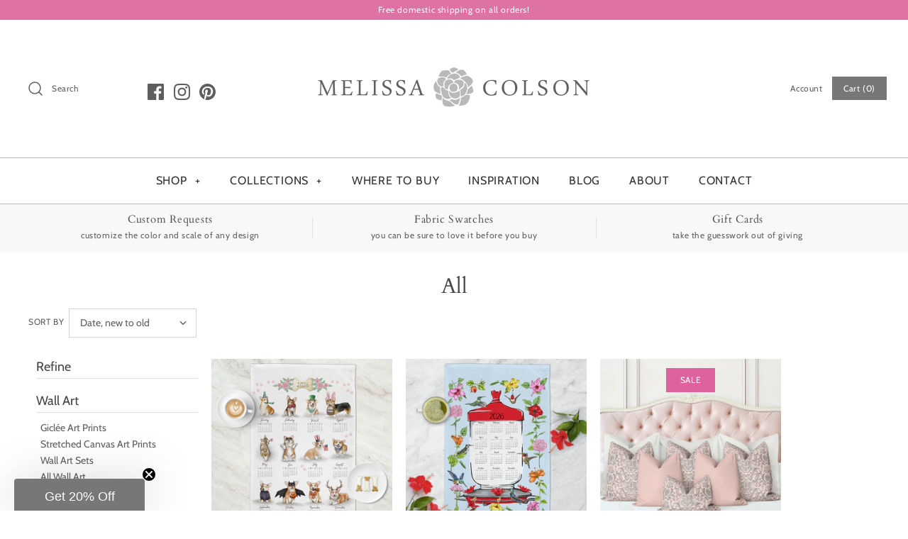

--- FILE ---
content_type: text/html; charset=utf-8
request_url: https://melissacolson.com/collections/all/color-pink
body_size: 52183
content:
<!DOCTYPE html>
<html class="no-js" lang="en">
<head>
<!-- starapps_core_start -->
<!-- This code is automatically managed by StarApps Studio -->
<!-- Please contact support@starapps.studio for any help -->
<!-- File location: snippets/starapps-core.liquid -->



<!-- starapps_core_end -->

  <meta name="p:domain_verify" content="1da9ec04a5372837b42ddc4f24f43a78"/>
  <!-- Symmetry 4.5.4 -->
  <meta charset="UTF-8">
  <meta http-equiv="X-UA-Compatible" content="IE=edge,chrome=1">
  <meta name="viewport" content="width=device-width,initial-scale=1.0" />
  <meta name="theme-color" content="#777777">

  
  <link rel="shortcut icon" href="//melissacolson.com/cdn/shop/files/Favicon-08_7882b667-ad3a-45c4-adc3-a1ff9298aa05.png?v=1614278616" type="image/png" />
  

<!-- "snippets/SEOManager.liquid" was not rendered, the associated app was uninstalled -->

  <link rel="canonical" href="https://melissacolson.com/collections/all/color-pink" />

  




<meta property="og:site_name" content="Melissa Colson">
<meta property="og:url" content="https://melissacolson.com/collections/all/color-pink">
<meta property="og:title" content="All">
<meta property="og:type" content="product.group">
<meta property="og:description" content="Luxury home decor designed to make stylish decorating effortless. Wall Art, Pillows, Tea Towels, Stationery, Wallpaper, Fabric, Bedding. Livable luxury for family-friendly, everyday living. Artful designs filled with botanical inspiration and exquisite detailing, where timeless elegance meets on-trend sensibility. ">

<meta property="og:image" content="http://melissacolson.com/cdn/shop/files/Social-Sharing-Image_1200x1200.png?v=1614278616">
<meta property="og:image:secure_url" content="https://melissacolson.com/cdn/shop/files/Social-Sharing-Image_1200x1200.png?v=1614278616">


<meta name="twitter:card" content="summary_large_image">
<meta name="twitter:title" content="All">
<meta name="twitter:description" content="Luxury home decor designed to make stylish decorating effortless. Wall Art, Pillows, Tea Towels, Stationery, Wallpaper, Fabric, Bedding. Livable luxury for family-friendly, everyday living. Artful designs filled with botanical inspiration and exquisite detailing, where timeless elegance meets on-trend sensibility. ">


  <link href="//melissacolson.com/cdn/shop/t/4/assets/styles.scss.css?v=174421328849052908661759332153" rel="stylesheet" type="text/css" media="all" />

  <script src="https://code.jquery.com/jquery-3.3.1.min.js" type="text/javascript"></script>

  
<script>window.performance && window.performance.mark && window.performance.mark('shopify.content_for_header.start');</script><meta id="shopify-digital-wallet" name="shopify-digital-wallet" content="/10562895935/digital_wallets/dialog">
<meta name="shopify-checkout-api-token" content="afff0887c66151e9c516d16c90d537b8">
<meta id="in-context-paypal-metadata" data-shop-id="10562895935" data-venmo-supported="false" data-environment="production" data-locale="en_US" data-paypal-v4="true" data-currency="USD">
<link rel="alternate" type="application/atom+xml" title="Feed" href="/collections/all/color-pink.atom" />
<link rel="next" href="/collections/all/color-pink?page=2">
<link rel="alternate" type="application/json+oembed" href="https://melissacolson.com/collections/all/color-pink.oembed">
<script async="async" src="/checkouts/internal/preloads.js?locale=en-US"></script>
<link rel="preconnect" href="https://shop.app" crossorigin="anonymous">
<script async="async" src="https://shop.app/checkouts/internal/preloads.js?locale=en-US&shop_id=10562895935" crossorigin="anonymous"></script>
<script id="apple-pay-shop-capabilities" type="application/json">{"shopId":10562895935,"countryCode":"US","currencyCode":"USD","merchantCapabilities":["supports3DS"],"merchantId":"gid:\/\/shopify\/Shop\/10562895935","merchantName":"Melissa Colson","requiredBillingContactFields":["postalAddress","email"],"requiredShippingContactFields":["postalAddress","email"],"shippingType":"shipping","supportedNetworks":["visa","masterCard","amex","discover","elo","jcb"],"total":{"type":"pending","label":"Melissa Colson","amount":"1.00"},"shopifyPaymentsEnabled":true,"supportsSubscriptions":true}</script>
<script id="shopify-features" type="application/json">{"accessToken":"afff0887c66151e9c516d16c90d537b8","betas":["rich-media-storefront-analytics"],"domain":"melissacolson.com","predictiveSearch":true,"shopId":10562895935,"locale":"en"}</script>
<script>var Shopify = Shopify || {};
Shopify.shop = "melissa-colson.myshopify.com";
Shopify.locale = "en";
Shopify.currency = {"active":"USD","rate":"1.0"};
Shopify.country = "US";
Shopify.theme = {"name":"Symmetry with Installments message","id":128579993817,"schema_name":"Symmetry","schema_version":"4.5.4","theme_store_id":568,"role":"main"};
Shopify.theme.handle = "null";
Shopify.theme.style = {"id":null,"handle":null};
Shopify.cdnHost = "melissacolson.com/cdn";
Shopify.routes = Shopify.routes || {};
Shopify.routes.root = "/";</script>
<script type="module">!function(o){(o.Shopify=o.Shopify||{}).modules=!0}(window);</script>
<script>!function(o){function n(){var o=[];function n(){o.push(Array.prototype.slice.apply(arguments))}return n.q=o,n}var t=o.Shopify=o.Shopify||{};t.loadFeatures=n(),t.autoloadFeatures=n()}(window);</script>
<script>
  window.ShopifyPay = window.ShopifyPay || {};
  window.ShopifyPay.apiHost = "shop.app\/pay";
  window.ShopifyPay.redirectState = null;
</script>
<script id="shop-js-analytics" type="application/json">{"pageType":"collection"}</script>
<script defer="defer" async type="module" src="//melissacolson.com/cdn/shopifycloud/shop-js/modules/v2/client.init-shop-cart-sync_WVOgQShq.en.esm.js"></script>
<script defer="defer" async type="module" src="//melissacolson.com/cdn/shopifycloud/shop-js/modules/v2/chunk.common_C_13GLB1.esm.js"></script>
<script defer="defer" async type="module" src="//melissacolson.com/cdn/shopifycloud/shop-js/modules/v2/chunk.modal_CLfMGd0m.esm.js"></script>
<script type="module">
  await import("//melissacolson.com/cdn/shopifycloud/shop-js/modules/v2/client.init-shop-cart-sync_WVOgQShq.en.esm.js");
await import("//melissacolson.com/cdn/shopifycloud/shop-js/modules/v2/chunk.common_C_13GLB1.esm.js");
await import("//melissacolson.com/cdn/shopifycloud/shop-js/modules/v2/chunk.modal_CLfMGd0m.esm.js");

  window.Shopify.SignInWithShop?.initShopCartSync?.({"fedCMEnabled":true,"windoidEnabled":true});

</script>
<script>
  window.Shopify = window.Shopify || {};
  if (!window.Shopify.featureAssets) window.Shopify.featureAssets = {};
  window.Shopify.featureAssets['shop-js'] = {"shop-cart-sync":["modules/v2/client.shop-cart-sync_DuR37GeY.en.esm.js","modules/v2/chunk.common_C_13GLB1.esm.js","modules/v2/chunk.modal_CLfMGd0m.esm.js"],"init-fed-cm":["modules/v2/client.init-fed-cm_BucUoe6W.en.esm.js","modules/v2/chunk.common_C_13GLB1.esm.js","modules/v2/chunk.modal_CLfMGd0m.esm.js"],"shop-toast-manager":["modules/v2/client.shop-toast-manager_B0JfrpKj.en.esm.js","modules/v2/chunk.common_C_13GLB1.esm.js","modules/v2/chunk.modal_CLfMGd0m.esm.js"],"init-shop-cart-sync":["modules/v2/client.init-shop-cart-sync_WVOgQShq.en.esm.js","modules/v2/chunk.common_C_13GLB1.esm.js","modules/v2/chunk.modal_CLfMGd0m.esm.js"],"shop-button":["modules/v2/client.shop-button_B_U3bv27.en.esm.js","modules/v2/chunk.common_C_13GLB1.esm.js","modules/v2/chunk.modal_CLfMGd0m.esm.js"],"init-windoid":["modules/v2/client.init-windoid_DuP9q_di.en.esm.js","modules/v2/chunk.common_C_13GLB1.esm.js","modules/v2/chunk.modal_CLfMGd0m.esm.js"],"shop-cash-offers":["modules/v2/client.shop-cash-offers_BmULhtno.en.esm.js","modules/v2/chunk.common_C_13GLB1.esm.js","modules/v2/chunk.modal_CLfMGd0m.esm.js"],"pay-button":["modules/v2/client.pay-button_CrPSEbOK.en.esm.js","modules/v2/chunk.common_C_13GLB1.esm.js","modules/v2/chunk.modal_CLfMGd0m.esm.js"],"init-customer-accounts":["modules/v2/client.init-customer-accounts_jNk9cPYQ.en.esm.js","modules/v2/client.shop-login-button_DJ5ldayH.en.esm.js","modules/v2/chunk.common_C_13GLB1.esm.js","modules/v2/chunk.modal_CLfMGd0m.esm.js"],"avatar":["modules/v2/client.avatar_BTnouDA3.en.esm.js"],"checkout-modal":["modules/v2/client.checkout-modal_pBPyh9w8.en.esm.js","modules/v2/chunk.common_C_13GLB1.esm.js","modules/v2/chunk.modal_CLfMGd0m.esm.js"],"init-shop-for-new-customer-accounts":["modules/v2/client.init-shop-for-new-customer-accounts_BUoCy7a5.en.esm.js","modules/v2/client.shop-login-button_DJ5ldayH.en.esm.js","modules/v2/chunk.common_C_13GLB1.esm.js","modules/v2/chunk.modal_CLfMGd0m.esm.js"],"init-customer-accounts-sign-up":["modules/v2/client.init-customer-accounts-sign-up_CnczCz9H.en.esm.js","modules/v2/client.shop-login-button_DJ5ldayH.en.esm.js","modules/v2/chunk.common_C_13GLB1.esm.js","modules/v2/chunk.modal_CLfMGd0m.esm.js"],"init-shop-email-lookup-coordinator":["modules/v2/client.init-shop-email-lookup-coordinator_CzjY5t9o.en.esm.js","modules/v2/chunk.common_C_13GLB1.esm.js","modules/v2/chunk.modal_CLfMGd0m.esm.js"],"shop-follow-button":["modules/v2/client.shop-follow-button_CsYC63q7.en.esm.js","modules/v2/chunk.common_C_13GLB1.esm.js","modules/v2/chunk.modal_CLfMGd0m.esm.js"],"shop-login-button":["modules/v2/client.shop-login-button_DJ5ldayH.en.esm.js","modules/v2/chunk.common_C_13GLB1.esm.js","modules/v2/chunk.modal_CLfMGd0m.esm.js"],"shop-login":["modules/v2/client.shop-login_B9ccPdmx.en.esm.js","modules/v2/chunk.common_C_13GLB1.esm.js","modules/v2/chunk.modal_CLfMGd0m.esm.js"],"lead-capture":["modules/v2/client.lead-capture_D0K_KgYb.en.esm.js","modules/v2/chunk.common_C_13GLB1.esm.js","modules/v2/chunk.modal_CLfMGd0m.esm.js"],"payment-terms":["modules/v2/client.payment-terms_BWmiNN46.en.esm.js","modules/v2/chunk.common_C_13GLB1.esm.js","modules/v2/chunk.modal_CLfMGd0m.esm.js"]};
</script>
<script>(function() {
  var isLoaded = false;
  function asyncLoad() {
    if (isLoaded) return;
    isLoaded = true;
    var urls = ["https:\/\/assets.loopclub.io\/recommendations\/storefront\/js\/personalized-recommendations-v1.js?shop=melissa-colson.myshopify.com","?shop=melissa-colson.myshopify.com"];
    for (var i = 0; i < urls.length; i++) {
      var s = document.createElement('script');
      s.type = 'text/javascript';
      s.async = true;
      s.src = urls[i];
      var x = document.getElementsByTagName('script')[0];
      x.parentNode.insertBefore(s, x);
    }
  };
  if(window.attachEvent) {
    window.attachEvent('onload', asyncLoad);
  } else {
    window.addEventListener('load', asyncLoad, false);
  }
})();</script>
<script id="__st">var __st={"a":10562895935,"offset":-18000,"reqid":"5da73b1e-fc31-49bd-ac73-145ce897fae9-1769550869","pageurl":"melissacolson.com\/collections\/all\/color-pink","u":"867f1b905cb1","p":"collection","rtyp":"collection","rid":166201688127};</script>
<script>window.ShopifyPaypalV4VisibilityTracking = true;</script>
<script id="captcha-bootstrap">!function(){'use strict';const t='contact',e='account',n='new_comment',o=[[t,t],['blogs',n],['comments',n],[t,'customer']],c=[[e,'customer_login'],[e,'guest_login'],[e,'recover_customer_password'],[e,'create_customer']],r=t=>t.map((([t,e])=>`form[action*='/${t}']:not([data-nocaptcha='true']) input[name='form_type'][value='${e}']`)).join(','),a=t=>()=>t?[...document.querySelectorAll(t)].map((t=>t.form)):[];function s(){const t=[...o],e=r(t);return a(e)}const i='password',u='form_key',d=['recaptcha-v3-token','g-recaptcha-response','h-captcha-response',i],f=()=>{try{return window.sessionStorage}catch{return}},m='__shopify_v',_=t=>t.elements[u];function p(t,e,n=!1){try{const o=window.sessionStorage,c=JSON.parse(o.getItem(e)),{data:r}=function(t){const{data:e,action:n}=t;return t[m]||n?{data:e,action:n}:{data:t,action:n}}(c);for(const[e,n]of Object.entries(r))t.elements[e]&&(t.elements[e].value=n);n&&o.removeItem(e)}catch(o){console.error('form repopulation failed',{error:o})}}const l='form_type',E='cptcha';function T(t){t.dataset[E]=!0}const w=window,h=w.document,L='Shopify',v='ce_forms',y='captcha';let A=!1;((t,e)=>{const n=(g='f06e6c50-85a8-45c8-87d0-21a2b65856fe',I='https://cdn.shopify.com/shopifycloud/storefront-forms-hcaptcha/ce_storefront_forms_captcha_hcaptcha.v1.5.2.iife.js',D={infoText:'Protected by hCaptcha',privacyText:'Privacy',termsText:'Terms'},(t,e,n)=>{const o=w[L][v],c=o.bindForm;if(c)return c(t,g,e,D).then(n);var r;o.q.push([[t,g,e,D],n]),r=I,A||(h.body.append(Object.assign(h.createElement('script'),{id:'captcha-provider',async:!0,src:r})),A=!0)});var g,I,D;w[L]=w[L]||{},w[L][v]=w[L][v]||{},w[L][v].q=[],w[L][y]=w[L][y]||{},w[L][y].protect=function(t,e){n(t,void 0,e),T(t)},Object.freeze(w[L][y]),function(t,e,n,w,h,L){const[v,y,A,g]=function(t,e,n){const i=e?o:[],u=t?c:[],d=[...i,...u],f=r(d),m=r(i),_=r(d.filter((([t,e])=>n.includes(e))));return[a(f),a(m),a(_),s()]}(w,h,L),I=t=>{const e=t.target;return e instanceof HTMLFormElement?e:e&&e.form},D=t=>v().includes(t);t.addEventListener('submit',(t=>{const e=I(t);if(!e)return;const n=D(e)&&!e.dataset.hcaptchaBound&&!e.dataset.recaptchaBound,o=_(e),c=g().includes(e)&&(!o||!o.value);(n||c)&&t.preventDefault(),c&&!n&&(function(t){try{if(!f())return;!function(t){const e=f();if(!e)return;const n=_(t);if(!n)return;const o=n.value;o&&e.removeItem(o)}(t);const e=Array.from(Array(32),(()=>Math.random().toString(36)[2])).join('');!function(t,e){_(t)||t.append(Object.assign(document.createElement('input'),{type:'hidden',name:u})),t.elements[u].value=e}(t,e),function(t,e){const n=f();if(!n)return;const o=[...t.querySelectorAll(`input[type='${i}']`)].map((({name:t})=>t)),c=[...d,...o],r={};for(const[a,s]of new FormData(t).entries())c.includes(a)||(r[a]=s);n.setItem(e,JSON.stringify({[m]:1,action:t.action,data:r}))}(t,e)}catch(e){console.error('failed to persist form',e)}}(e),e.submit())}));const S=(t,e)=>{t&&!t.dataset[E]&&(n(t,e.some((e=>e===t))),T(t))};for(const o of['focusin','change'])t.addEventListener(o,(t=>{const e=I(t);D(e)&&S(e,y())}));const B=e.get('form_key'),M=e.get(l),P=B&&M;t.addEventListener('DOMContentLoaded',(()=>{const t=y();if(P)for(const e of t)e.elements[l].value===M&&p(e,B);[...new Set([...A(),...v().filter((t=>'true'===t.dataset.shopifyCaptcha))])].forEach((e=>S(e,t)))}))}(h,new URLSearchParams(w.location.search),n,t,e,['guest_login'])})(!0,!0)}();</script>
<script integrity="sha256-4kQ18oKyAcykRKYeNunJcIwy7WH5gtpwJnB7kiuLZ1E=" data-source-attribution="shopify.loadfeatures" defer="defer" src="//melissacolson.com/cdn/shopifycloud/storefront/assets/storefront/load_feature-a0a9edcb.js" crossorigin="anonymous"></script>
<script crossorigin="anonymous" defer="defer" src="//melissacolson.com/cdn/shopifycloud/storefront/assets/shopify_pay/storefront-65b4c6d7.js?v=20250812"></script>
<script data-source-attribution="shopify.dynamic_checkout.dynamic.init">var Shopify=Shopify||{};Shopify.PaymentButton=Shopify.PaymentButton||{isStorefrontPortableWallets:!0,init:function(){window.Shopify.PaymentButton.init=function(){};var t=document.createElement("script");t.src="https://melissacolson.com/cdn/shopifycloud/portable-wallets/latest/portable-wallets.en.js",t.type="module",document.head.appendChild(t)}};
</script>
<script data-source-attribution="shopify.dynamic_checkout.buyer_consent">
  function portableWalletsHideBuyerConsent(e){var t=document.getElementById("shopify-buyer-consent"),n=document.getElementById("shopify-subscription-policy-button");t&&n&&(t.classList.add("hidden"),t.setAttribute("aria-hidden","true"),n.removeEventListener("click",e))}function portableWalletsShowBuyerConsent(e){var t=document.getElementById("shopify-buyer-consent"),n=document.getElementById("shopify-subscription-policy-button");t&&n&&(t.classList.remove("hidden"),t.removeAttribute("aria-hidden"),n.addEventListener("click",e))}window.Shopify?.PaymentButton&&(window.Shopify.PaymentButton.hideBuyerConsent=portableWalletsHideBuyerConsent,window.Shopify.PaymentButton.showBuyerConsent=portableWalletsShowBuyerConsent);
</script>
<script data-source-attribution="shopify.dynamic_checkout.cart.bootstrap">document.addEventListener("DOMContentLoaded",(function(){function t(){return document.querySelector("shopify-accelerated-checkout-cart, shopify-accelerated-checkout")}if(t())Shopify.PaymentButton.init();else{new MutationObserver((function(e,n){t()&&(Shopify.PaymentButton.init(),n.disconnect())})).observe(document.body,{childList:!0,subtree:!0})}}));
</script>
<link id="shopify-accelerated-checkout-styles" rel="stylesheet" media="screen" href="https://melissacolson.com/cdn/shopifycloud/portable-wallets/latest/accelerated-checkout-backwards-compat.css" crossorigin="anonymous">
<style id="shopify-accelerated-checkout-cart">
        #shopify-buyer-consent {
  margin-top: 1em;
  display: inline-block;
  width: 100%;
}

#shopify-buyer-consent.hidden {
  display: none;
}

#shopify-subscription-policy-button {
  background: none;
  border: none;
  padding: 0;
  text-decoration: underline;
  font-size: inherit;
  cursor: pointer;
}

#shopify-subscription-policy-button::before {
  box-shadow: none;
}

      </style>

<script>window.performance && window.performance.mark && window.performance.mark('shopify.content_for_header.end');</script><script>
    Shopify.money_format = "${{amount}}";
    window.theme = window.theme || {};
    theme.jQuery = jQuery;
    theme.money_format = "${{amount}}";
    theme.money_container = '.theme-money';
    theme.strings = {
      previous: "Previous",
      next: "Next"
    };
    document.documentElement.className = document.documentElement.className.replace('no-js', '');
  </script>
<meta name="google-site-verification" content="1UJm4G8ui0LKnBD6ZQ_6z0HGj3lo3upfUQ1g5x2wV0g" />
  
  
<meta name="robots" content="noindex" />
<link rel="canonical" href="https://melissacolson.com/collections/all" />

  
    <!-- "snippets/judgeme_core.liquid" was not rendered, the associated app was uninstalled -->
<script type="text/javascript" src="https://www.webyze.com/ProductColors/productcolors-64dd2f543cbb445f036c1fc2473f956bba089f25.js?shop=melissa-colson.myshopify.com" async></script>
<div id="shopify-section-filter-menu-settings" class="shopify-section"><style type="text/css">
/*  Filter Menu Color and Image Section CSS */.pt-display-swatch ul .filter-active-color-black .collection-name .check-icon:before
{
  background-color: #000000;
  color: #000000;
  -webkit-text-fill-color: transparent;background: -o-linear-gradient(transparent, transparent);
  background-size: cover;
  -webkit-background-clip: text;
  background-clip: text;

}

.pt-display-swatch ul .filter-active-color-black .collection-name .check-icon {
  text-shadow: none !important;
}.filter-active- li a {
  vertical-align: middle;
  line-height: 30px;
}


.filter-active- .collection-name .check-icon {
  vertical-align: middle;
  height: 30px;
  width: 30px;
  background: url(//melissacolson.com/cdn/shopifycloud/storefront/assets/no-image-100-2a702f30_x60.gif) no-repeat 0px 0px;
  display: inline-block;
  background-size: contain;
  margin-right: 5px;
  opacity: 0.7;
}

.filter-active- .collection-name .check-icon:before {
 display: none
}

.filter-active-.selected .collection-name .check-icon,
.filter-active- .collection-name a:hover .check-icon
{
  opacity: 1.0
}.filter-active- .collection-name .check-icon:before,
.filter-active- .collection-count
{
  display: none;
}
.filter-group ul .filter-active- {
  width: 100%;
  display: inline-block;
  overflow: hidden;
}

.filter-active- li a {
  margin-left: 0
}

.filter-active- .collection-name {
  vertical-align: bottom;
  color: transparent;
  height: 50px;
  width: 100%;
  color: transparent !important;
}


.filter-active- .collection-name .check-icon
{
  background: url(//melissacolson.com/cdn/shopifycloud/storefront/assets/no-image-100-2a702f30_x100.gif) no-repeat top left;
  height: 50px;
  background-size: cover;
  opacity: 0.8;
  width: 100%;
  display: inline-block;
}
.has_group_selected .filter-active- .collection-name .check-icon
{
 opacity: 0.4;
}
.filter-active-.selected .collection-name .check-icon,
.filter-active- .collection-name a:hover,
.filter-active- .collection-name a:hover .check-icon
{
  opacity: 1.0
}.pt-display-swatch ul .filter-active-color-brown .collection-name .check-icon:before
{
  background-color: #814a2c;
  color: #814a2c;
  -webkit-text-fill-color: transparent;background: -o-linear-gradient(transparent, transparent);
  background-size: cover;
  -webkit-background-clip: text;
  background-clip: text;

}

.pt-display-swatch ul .filter-active-color-brown .collection-name .check-icon {
  text-shadow: none !important;
}.pt-display-swatch ul .filter-active-color-red .collection-name .check-icon:before
{
  background-color: #e64343;
  color: #e64343;
  -webkit-text-fill-color: transparent;background: -o-linear-gradient(transparent, transparent);
  background-size: cover;
  -webkit-background-clip: text;
  background-clip: text;

}

.pt-display-swatch ul .filter-active-color-red .collection-name .check-icon {
  text-shadow: none !important;
}.pt-display-swatch ul .filter-active-color-blue .collection-name .check-icon:before
{
  background-color: #4a78a7;
  color: #4a78a7;
  -webkit-text-fill-color: transparent;background: -o-linear-gradient(transparent, transparent);
  background-size: cover;
  -webkit-background-clip: text;
  background-clip: text;

}

.pt-display-swatch ul .filter-active-color-blue .collection-name .check-icon {
  text-shadow: none !important;
}.pt-display-swatch ul .filter-active-color-aqua .collection-name .check-icon:before
{
  background-color: #9fc7bd;
  color: #9fc7bd;
  -webkit-text-fill-color: transparent;background: -o-linear-gradient(transparent, transparent);
  background-size: cover;
  -webkit-background-clip: text;
  background-clip: text;

}

.pt-display-swatch ul .filter-active-color-aqua .collection-name .check-icon {
  text-shadow: none !important;
}.pt-display-swatch ul .filter-active-color-green .collection-name .check-icon:before
{
  background-color: #65ac69;
  color: #65ac69;
  -webkit-text-fill-color: transparent;background: -o-linear-gradient(transparent, transparent);
  background-size: cover;
  -webkit-background-clip: text;
  background-clip: text;

}

.pt-display-swatch ul .filter-active-color-green .collection-name .check-icon {
  text-shadow: none !important;
}.pt-display-swatch ul .filter-active-color-yellow .collection-name .check-icon:before
{
  background-color: #f2f87c;
  color: #f2f87c;
  -webkit-text-fill-color: transparent;background: -o-linear-gradient(transparent, transparent);
  background-size: cover;
  -webkit-background-clip: text;
  background-clip: text;

}

.pt-display-swatch ul .filter-active-color-yellow .collection-name .check-icon {
  text-shadow: none !important;
}.pt-display-swatch ul .filter-active-color-orange .collection-name .check-icon:before
{
  background-color: #f9a675;
  color: #f9a675;
  -webkit-text-fill-color: transparent;background: -o-linear-gradient(transparent, transparent);
  background-size: cover;
  -webkit-background-clip: text;
  background-clip: text;

}

.pt-display-swatch ul .filter-active-color-orange .collection-name .check-icon {
  text-shadow: none !important;
}.pt-display-swatch ul .filter-active-color-pink .collection-name .check-icon:before
{
  background-color: #ffbacf;
  color: #ffbacf;
  -webkit-text-fill-color: transparent;background: -o-linear-gradient(transparent, transparent);
  background-size: cover;
  -webkit-background-clip: text;
  background-clip: text;

}

.pt-display-swatch ul .filter-active-color-pink .collection-name .check-icon {
  text-shadow: none !important;
}.pt-display-swatch ul .filter-active-color-beige .collection-name .check-icon:before
{
  background-color: #d1b095;
  color: #d1b095;
  -webkit-text-fill-color: transparent;background: -o-linear-gradient(transparent, transparent);
  background-size: cover;
  -webkit-background-clip: text;
  background-clip: text;

}

.pt-display-swatch ul .filter-active-color-beige .collection-name .check-icon {
  text-shadow: none !important;
}</style>
<link href="//melissacolson.com/cdn/shop/t/4/assets/filter-menu.scss.css?v=113276656501124127721759332153" rel="stylesheet" type="text/css" media="all" />
<script src="//melissacolson.com/cdn/shop/t/4/assets/filter-menu.js?v=83923175438476356391635970879" type="text/javascript"></script>





</div>
 <link id="variable-products-load-css" rel="stylesheet" href="//melissacolson.com/cdn/shop/t/4/assets/variable-products-load.scss?v=181464012245424685951635970879" />
<link rel="stylesheet" href="//melissacolson.com/cdn/shop/t/4/assets/variable-products.scss?v=101138653522249686251635970879" />
<script src="//melissacolson.com/cdn/shop/t/4/assets/variable-products.js?v=103536295277353888201635970866" type="text/javascript"></script>

 <!-- BEGIN app block: shopify://apps/glood-product-recommendations/blocks/app-embed/6e79d991-1504-45bb-88e3-1fb55a4f26cd -->













<script
  id="glood-loader"
  page-enabled="true"
>
  (function () {
    function generateUUID() {
      const timestampInSecs = Math.floor(Date.now() / 1000);
      if (typeof window.crypto.randomUUID === 'function') {
        return `${timestampInSecs}-${window.crypto.randomUUID()}`;
      }
      const generateUID = () =>
        ([1e7] + -1e3 + -4e3 + -8e3 + -1e11).replace(/[018]/g, c =>
            (
            c ^
            (Math.random() * 16 >> c / 4)
          ).toString(16)
        );
      return `${timestampInSecs}-${generateUID()}`;
    }

    function setCookie(name, value, days) {
      if(!days){
        document.cookie = `${name}=${value}; path=/`;
        return;
      }
      const expires = new Date(Date.now() + days * 24 * 60 * 60 * 1000).toUTCString();
      document.cookie = `${name}=${value}; expires=${expires}; path=/`;
    }

    function getCookie(name) {
      const nameEQ = name + "=";
      const cookies = document.cookie.split(';');
      for (let i = 0; i < cookies.length; i++) {
        let cookie = cookies[i].trim();
        if (cookie.indexOf(nameEQ) === 0) return cookie.substring(nameEQ.length);
      }
      return null;
    }

    let uuid = getCookie('rk_uid');

    // Set the cookie with rk_uid key only if it doesn't exist
    if (!uuid) {
      uuid = generateUUID();
      
        setCookie('rk_uid', uuid); // setting cookie for a session
      
    }

    document.addEventListener("visitorConsentCollected", (event) => {
      if(event.detail.preferencesAllowed && event.detail.analyticsAllowed && event.detail.marketingAllowed){
        setCookie('rk_uid', uuid, 365); // setting cookie for a year
      }
    });

    let customer = {};
    if ("") {
      customer = {
        acceptsMarketing: false,
        b2b: false,
        email: "",
        firstName: "",
        hasAccount: null,
        id: 0,
        lastName: "",
        name: "",
        ordersCount: 0,
        phone: "",
        tags: null,
        totalSpent: 0,
        address: null,
      };
    }
    function initializeGloodObject() {
      window.glood = {
        config: {
          uid: uuid,
          pageUrl: "melissacolson.com" + "/collections/all/color-pink",
          pageType: 'collection'
        },
        shop: {
          myShopifyDomain: "melissa-colson.myshopify.com",
          locale: "en",
          currencyCode: "USD",
          moneyFormat: "${{amount}}",
          id: "10562895935",
          domain: "melissacolson.com",
          currencyRate: window.Shopify?.currency?.rate || 1,
        },
        shopify: {
          rootUrl: "/"
        },
        localization: {
          country: "US",
          market: {
            handle: "us",
            id: "829391065"
          },
          language: {
            locale: "en",
            primary: true,
            rootUrl: "/"
          },
          currency: "USD"
        },
        product: null,
        collection: {"id":166201688127,"handle":"all","title":"All","updated_at":"2025-10-11T19:15:28-04:00","body_html":"","published_at":"2020-08-17T16:12:40-04:00","sort_order":"created-desc","template_suffix":"","disjunctive":false,"rules":[{"column":"tag","relation":"equals","condition":"all"}],"published_scope":"web"},
        customer,
        cart: {"note":null,"attributes":{},"original_total_price":0,"total_price":0,"total_discount":0,"total_weight":0.0,"item_count":0,"items":[],"requires_shipping":false,"currency":"USD","items_subtotal_price":0,"cart_level_discount_applications":[],"checkout_charge_amount":0},
        version: "v2",
        storefrontTemplateUrl: "",
        appEmbedSettings: {"enable-design-mode-preview":false,"load-glood-ai-bundles":true,"saperateBlockAPICalls":false,"init-event-name":"","jsCode":"","custom_styles":"","enableRecommendationV3":false,"enableReleaseCandiatePreview":false,"wait-for-privacy-consent":false,"disable-rk-styles":false,"add-glide-init-timeouts":false},
        theme: {
          id: window.Shopify.theme?.id, // Since liquid theme object from shopify is depricated
          themeStoreId: window.Shopify.theme?.theme_store_id
        },
        insideShopifyEditor: false
      };
    }

    
      initializeGloodObject();
    

    try{
      function func(){
        
      }
      func();
    } catch(error){
      console.warn('GLOOD.AI: Error in js code from app-embed', error)
    };
  })();

  function _handleGloodEditorV3SectionError(sectionId) {
    const sectionElement = document.querySelector(`#rk-widget-${sectionId}`);
    const errorText = "Glood Product Recommendation Section (id: __SECTION_ID__) is not visible. Use the following steps to ensure it is loaded correctly. Please ignore if this is expected.".replace('__SECTION_ID__', sectionId)
    if (sectionElement && sectionElement.getAttribute('data-inside-shopify-editor') === 'true' && false) {
      sectionElement.innerHTML = `
        <div style="
            padding: 28px;
            background: #ffffff;
            border-radius: 12px;
            box-shadow: 0 4px 12px rgba(0, 0, 0, 0.1);
            margin: 32px auto;
            border: 1px solid #E2E8F0;
            font-family: 'Inter', -apple-system, BlinkMacSystemFont, 'Segoe UI', Roboto, Oxygen, Ubuntu, Cantarell, sans-serif;
            margin-top: 40px;
            margin-bottom: 40px;
        ">
            <h2 style="
                margin-bottom: 10px;
                font-size: 16px;
                font-weight: 700;
                display: flex;
                align-items: center;
                gap: 8px;
            ">
                ${errorText}
            </h2>

            <div style="
                color: #374151;
                font-size: 15px;
                line-height: 1.6;
            ">
                <ul style="
                    margin: 0;
                    padding-left: 20px;
                    list-style-type: disc;
                    font-size: 14px;
                ">
                    <li style="margin-bottom: 10px;">Make sure this section is created and enabled in the Glood.AI app.</li>
                    <li style="margin-bottom: 10px;">Check that the V3 templates are set up correctly and properly configured.</li>
                    <li style="margin-bottom: 10px;">Verify the section settings such as AI Recommendations, Excluded Products &amp; Tags, Filter Criteria, etc.</li>
                    <li style="margin-bottom: 10px;">
                        You can ignore this message if this section was recently viewed or is intentionally excluded from this page.
                    </li>
                    <li style="margin-bottom: 10px;">
                        Need further assistance?
                        <a href="mailto:support@glood.ai" style="
                            color: #2563EB;
                            font-weight: 500;
                            text-decoration: none;
                        ">Feel free to reach out to our support team.</a>.
                    </li>
                </ul>

                <div style="
                    margin-top: 20px;
                    padding: 12px;
                    border-left: 4px solid #CBD5E0;
                    background: #F8FAFC;
                    color: #64748B;
                    font-style: italic;
                    font-size: 14px;
                ">
                    <b>Note: This message is only visible in the editor and won&#39;t appear to store visitors.</b>
                </div>
            </div>
        </div>
      `;
    } else if (sectionElement && sectionElement.getAttribute('data-inside-shopify-editor') === 'true' && !false) {
      sectionElement.innerHTML = `
        <div style="
            padding: 28px;
            background: #ffffff;
            border-radius: 12px;
            box-shadow: 0 4px 12px rgba(0, 0, 0, 0.1);
            margin: 32px auto;
            border: 1px solid #E2E8F0;
            font-family: 'Inter', -apple-system, BlinkMacSystemFont, 'Segoe UI', Roboto, Oxygen, Ubuntu, Cantarell, sans-serif;
            margin-top: 40px;
            margin-bottom: 40px;
        ">
            <h2 style="
                margin-bottom: 10px;
                font-size: 16px;
                font-weight: 700;
                display: flex;
                align-items: center;
                gap: 8px;
            ">
                ${errorText}
            </h2>

            <div style="
                color: #374151;
                font-size: 15px;
                line-height: 1.6;
            ">

                <ul style="
                    margin: 0;
                    padding-left: 20px;
                    list-style-type: disc;
                    font-size: 14px;
                ">
                    <li style="margin-bottom: 10px;">Make sure a section with this ID exists and is properly set up in the Glood.AI app.</li>
                    <li style="margin-bottom: 10px;">Check that the correct template is assigned to this section.</li>
                    <li style="margin-bottom: 10px;">
                        You can ignore this message if this section was recently viewed or is intentionally excluded from this page.
                    </li>
                    <li style="margin-bottom: 10px;">
                        Need further assistance?
                        <a href="mailto:support@glood.ai" style="
                            color: #2563EB;
                            font-weight: 500;
                            text-decoration: none;
                        ">Feel free to reach out to our support team.</a>.
                    </li>
                </ul>

                <div style="
                    margin-top: 20px;
                    padding: 12px;
                    border-left: 4px solid #CBD5E0;
                    background: #F8FAFC;
                    color: #64748B;
                    font-style: italic;
                    font-size: 14px;
                ">
                    <b>Note: This message is only visible in the editor and won&#39;t appear to store visitors.</b>
                </div>
            </div>
        </div>
      `
    }
  }
</script>




  <script
    id="rk-app-bundle-main-js"
    src="https://cdn.shopify.com/extensions/019b7745-ac18-7bf4-8204-83b79876332f/recommendation-kit-120/assets/glood-ai-bundles.js"
    type="text/javascript"
    defer
  ></script>
  <link
    href="https://cdn.shopify.com/extensions/019b7745-ac18-7bf4-8204-83b79876332f/recommendation-kit-120/assets/glood-ai-bundles-styles.css"
    rel="stylesheet"
    type="text/css"
    media="print"
    onload="this.media='all'"
  >




  
    <script
      id="rk-app-embed-main-js"
      src="https://cdn.shopify.com/extensions/019b7745-ac18-7bf4-8204-83b79876332f/recommendation-kit-120/assets/glood-ai-recommendations.js"
      type="text/javascript"
      defer
    ></script>
  



    
      <link
        href="https://cdn.shopify.com/extensions/019b7745-ac18-7bf4-8204-83b79876332f/recommendation-kit-120/assets/glood-ai-recommendations-styles.css"
        rel="stylesheet"
        type="text/css"
        media="print"
        onload="this.media='all'"
      >
  

  <style>
    .__gai-skl-cont {
      gap: 5px;
      width: 100%;
    }

    .__gai-skl-card {
      display: flex;
      flex-direction: column;
      gap: 10px;
      width: 100%;
      border-radius: 10px;
    }

    .__gai-skl-img {
      width: 100%;
      background-color: #f0f0f0;
      border-radius: 10px;
    }

    .__gai-skl-text {
      width: 100%;
      height: 20px;
      background-color: #f0f0f0;
      border-radius: 5px;
    }

    .__gai-shimmer-effect {
      display: block !important;
      background: linear-gradient(
        90deg,
        rgba(200, 200, 200, 0.3) 25%,
        rgba(200, 200, 200, 0.5) 50%,
        rgba(200, 200, 200, 0.3) 75%
      );
      background-size: 200% 100%;
      animation: skeleton-loading 1.5s infinite;
      border-radius: 4px;
    }

    .__gai-skl-buy-btn {
      width: 100%;
      height: 40px;
      margin-left: 0;
      border-radius: 10px;
    }

    .__gai-btn-full-width {
      width: 100%;
      margin-left: 0;
    }

    .__gai-skl-header {
      width: 100%;
      display: flex;
      justify-content: start;
      align-items: center;
      padding: 12px 0 12px 0;
    }

    .__gai-skl-amz-small {
      display: block;
      margin-top: 10px;
    }

    .__gai-skl-title {
      width: 50%;
      height: 26px;
      border-radius: 10px;
    }

    .__gai-skl-amazon {
      display: flex;
      align-items: center;
      justify-content: start;
      flex-direction: column;
    }

    .__gai-skl-amazon .__gai-skl-card {
      display: flex;
      justify-content: start;
      align-items: start;
      flex-direction: row;
    }

    .__gai-skl-amazon .__gai-skl-img {
      width: 50%;
      max-width: 100px;
    }

    .__gai-skl-holder {
      display: flex;
      flex-direction: column;
      gap: 10px;
      width: 100%;
    }

    @media screen and (max-width: 768px) and (min-width: 481px) {
      .__gai-skl-amazon .__gai-skl-img {
        max-width: 150px;
      }
    }

    @media screen and (min-width: 768px) {
      .__gai-skl-buy-btn {
        width: 140px;
        height: 40px;
        margin-left: 30px;
      }
      .__gai-skl-amazon {
        flex-direction: row;
      }

      .__gai-skl-amazon .__gai-skl-img {
        width: 100%;
        max-width: 100%;
      }

      .__gai-skl-amz-small {
        display: none !important;
      }

      .__gai-skl-cont {
        gap: 20px;
      }

      .__gai-atc-skl {
        display: none !important;
      }
      .__gai-skl-header {
        justify-content: center;
        padding: 20px 0 20px 0;
      }

      .__gai-skl-title {
        height: 26px;
      }

      .__gai-skl-amazon .__gai-skl-card {
        max-width: 600px;
        flex-direction: column;
      }
    }

    /* Keyframes for animation */
    @keyframes skeleton-loading {
      0% {
        background-position: 200% 0;
      }

      100% {
        background-position: -200% 0;
      }
    }

    .__gai-amz-details {
      display: none;
    }

    .__gai-skl-amz-saperator {
      display: flex;
      justify-content: center;
      align-items: center;
    }

    @media screen and (min-width: 768px) {
      .__gai-amz-details {
        display: flex;
        width: 100%;
        max-width: 25%;
        flex-direction: column;
        justify-items: center;
        align-items: center;
      }
      .__gai-skl-amz-mob-tit {
        display: none;
      }
    }

    .__gai-amz-prc {
      margin-bottom: 6px;
      height: 20px;
    }
  </style>



  <style>
    
  </style>


<!-- END app block --><!-- BEGIN app block: shopify://apps/klaviyo-email-marketing-sms/blocks/klaviyo-onsite-embed/2632fe16-c075-4321-a88b-50b567f42507 -->












  <script async src="https://static.klaviyo.com/onsite/js/RWtyEw/klaviyo.js?company_id=RWtyEw"></script>
  <script>!function(){if(!window.klaviyo){window._klOnsite=window._klOnsite||[];try{window.klaviyo=new Proxy({},{get:function(n,i){return"push"===i?function(){var n;(n=window._klOnsite).push.apply(n,arguments)}:function(){for(var n=arguments.length,o=new Array(n),w=0;w<n;w++)o[w]=arguments[w];var t="function"==typeof o[o.length-1]?o.pop():void 0,e=new Promise((function(n){window._klOnsite.push([i].concat(o,[function(i){t&&t(i),n(i)}]))}));return e}}})}catch(n){window.klaviyo=window.klaviyo||[],window.klaviyo.push=function(){var n;(n=window._klOnsite).push.apply(n,arguments)}}}}();</script>

  




  <script>
    window.klaviyoReviewsProductDesignMode = false
  </script>







<!-- END app block --><!-- BEGIN app block: shopify://apps/tinycookie/blocks/cookie-embed/b65baef5-7248-4353-8fd9-b676240311dc --><script id="tiny-cookie-data" type="application/json">{"translations":{"language":"default","boxTitle":"We respect your privacy!","boxDescription":"By clicking “Accept all”, you agree that our website can store cookies on your device and disclose information in accordance with our Cookie Policy.","acceptButtonText":"Accept all","acceptRequiredButtonText":"Accept required only","preferencesButtonText":"Manage preferences","privacyPolicy":"Privacy policy","termsConditions":"Terms & Conditions","preferencesTitle":"Cookie consent preferences","preferencesDisclaimerTitle":"Cookie Usage","preferencesDisclaimerDescription":"Our website uses cookies to enhance your browsing experience. These cookies don't directly identify you but personalize your visit. You can manage your preferences, although blocking some cookies may impact the site's services.","necessaryCookiesTitle":"Strictly required cookies","necessaryCookiesDescription":"These cookies are crucial for site function and cannot be blocked. Blocking them might affect how our site works.","functionalityCookiesTitle":"Functionality cookies","functionalityCookiesDescription":"These cookies add extra features and personalization to our site. They're set by us or third-party providers. Not allowing these may affect certain services' functionality.","analyticsCookiesTitle":"Analytics cookies","analyticsCookiesDescription":"These cookies track visitor traffic and sources, gathering data to understand popular products and actions.","marketingCookiesTitle":"Marketing cookies","marketingCookiesDescription":"Marketing and advertising partners set these cookies to create your interest profile for showing relevant ads later. Disabling them means no targeted ads based on your interests.","preferencesAcceptButtonText":"Accept all","preferencesAcceptRequiredButtonText":"Accept required only","savePreferencesText":"Save preferences","privacyPolicyUrl":null,"termsAndConditionsUrl":null,"badgeTitle":"Cookie settings"},"preferencesSettings":{"backgroundColor":"#ffffff","titleColor":"#4A4A4A","titleSize":18,"titleWeight":500,"titlePaddingTop":15,"titlePaddingRight":15,"titlePaddingBottom":15,"titlePaddingLeft":15,"preferencesContentPaddingTop":15,"preferencesContentPaddingRight":15,"preferencesContentPaddingBottom":25,"preferencesContentPaddingLeft":15,"infoTitleColor":"#4A4A4A","infoTitleSize":16,"infoTitleWeight":500,"infoDescriptionColor":"#4A4A4A","infoDescriptionSize":14,"infoDescriptionWeight":300,"infoPaddingTop":0,"infoPaddingRight":0,"infoPaddingBottom":15,"infoPaddingLeft":0,"categoryTitleColor":"#4A4A4A","categoryTitleSize":16,"categoryTitleWeight":500,"categoryTitlePaddingTop":10,"categoryTitlePaddingRight":15,"categoryTitlePaddingBottom":10,"categoryTitlePaddingLeft":15,"categoryContentColor":"#4A4A4A","categoryContentSize":14,"categoryContentWeight":300,"categoryContentPaddingTop":10,"categoryContentPaddingRight":15,"categoryContentPaddingBottom":10,"categoryContentPaddingLeft":15,"categoryBoxBorderColor":"#eeeeee","categoryBoxRadius":5,"buttonSize":14,"buttonWeight":500,"buttonPaddingTop":12,"buttonPaddingRight":16,"buttonPaddingBottom":12,"buttonPaddingLeft":16,"buttonBorderRadius":5,"buttonSpacing":10,"acceptButtonBackground":"#4A4A4A","acceptButtonColor":"#ffffff","rejectButtonBackground":"#eaeff2","rejectButtonColor":"#4A4A4A","saveButtonBackground":"#eaeff2","saveButtonColor":"#4A4A4A"},"boxSettings":{"fontFamily":"inter","backgroundColor":"#ffffff","showBackdrop":0,"backdropOpacity":30,"titleColor":"#4A4A4A","titleSize":16,"titleWeight":500,"descriptionColor":"#4A4A4A","descriptionSize":14,"descriptionWeight":300,"contentPaddingTop":0,"contentPaddingRight":0,"contentPaddingBottom":20,"contentPaddingLeft":0,"buttonSize":14,"buttonWeight":500,"buttonPaddingTop":0,"buttonPaddingRight":0,"buttonPaddingBottom":0,"buttonPaddingLeft":0,"buttonBorderRadius":5,"buttonSpacing":10,"acceptButtonBackground":"#4A4A4A","acceptButtonColor":"#ffffff","rejectButtonBackground":"#eaeff2","rejectButtonColor":"#4A4A4A","preferencesButtonBackground":"#eaeff2","preferencesButtonColor":"#4A4A4A","closeButtonColor":"#2d4156","legalBackground":"#eaeff2","legalColor":"#4A4A4A","legalSize":14,"legalWeight":400,"legalPaddingTop":10,"legalPaddingRight":15,"legalPaddingBottom":10,"legalPaddingLeft":15},"cookieCategories":{"functionality":"_gid,__cfduid","analytics":"_s,_shopify_d,_shopify_fs,_shopify_s,_shopify_sa_t,_shopify_sa_p,_shopify_y,_y,_shopify_evids,_ga,_gat,__atuvc,__atuvs,__utma,customer_auth_provider,customer_auth_session_created_at,_orig_referrer,_landing_page","marketing":"_gads,IDE,GPS,PREF,BizoID,_fbp,_fbc,__adroll,__adroll_v4,__adroll_fpc,__ar_v4,kla_id,__kla_id,pintrk,_pinterest_sess,_pinterest_ct,_pinterest_ct_rt,_epik,_derived_epik,_pin_unauth,_pinterest_ct_ua,_routing_id","required":"_ab,_secure_session_id,cart,cart_sig,cart_ts,cart_ver,cart_currency,checkout_token,Secure_customer_sig,storefront_digest,_shopify_m,_shopify_tm,_shopify_tw,_tracking_consent,tracked_start_checkout,identity_state,identity_customer_account_number,_customer_account_shop_sessions,_secure_account_session_id,_shopify_country,_storefront_u,_cmp_a,c,checkout,customer_account_locale,dynamic_checkout_shown_on_cart,hide_shopify_pay_for_checkout,shopify_pay,shopify_pay_redirect,shop_pay_accelerated,keep_alive,source_name,master_device_id,previous_step,discount_code,remember_me,checkout_session_lookup,checkout_prefill,checkout_queue_token,checkout_queue_checkout_token,checkout_worker_session,checkout_session_token,cookietest,order,identity-state,card_update_verification_id,customer_account_new_login,customer_account_preview,customer_payment_method,customer_shop_pay_agreement,pay_update_intent_id,localization,profile_preview_token,login_with_shop_finalize,preview_theme,shopify-editor-unconfirmed-settings,wpm-test-cookie,cookieconsent_status,cookieconsent_preferences_disabled"},"generalSettings":{"showAnalytics":1,"showMarketing":1,"showFunctionality":1,"boxDesign":"box","boxPosition":"bottom-right","showReject":1,"showPreferences":1,"categoriesChecked":1,"showPrivacyPolicy":1,"showTermsAndConditions":1,"privacyPolicyUrl":"https://melissacolson.com/policies/privacy-policy","termsAndConditionsUrl":"https://melissacolson.com/policies/terms-of-service","showCloseButton":0,"closeButtonBehaviour":"close_banner","consentModeActive":1,"pixelModeActive":0,"removeCookies":0},"translatedLanguages":[],"registerConsent":false,"loadedGlobally":true,"geoLocation":{"europe":1,"usa":1,"brazil":1,"canada":1,"albertaBritishColumbia":1,"japan":1,"thailand":1,"switzerland":1},"badgeSettings":{"active":0,"position":"bottom_left","backgroundColor":"#FFFFFF","iconColor":"#FF974F","titleColor":"#000000","svgImage":"<svg width=\"35\" height=\"35\" viewBox=\"0 0 35 35\" fill=\"none\" xmlns=\"http://www.w3.org/2000/svg\"> <path d=\"M34.3019 16.1522C32.0507 15.3437 30.666 13.0527 30.84 11.2436C30.84 10.9461 30.6617 10.6697 30.4364 10.4745C30.2111 10.2802 29.8617 10.1962 29.5692 10.2432C26.1386 10.7465 22.9972 8.23671 22.6859 4.7087C22.6579 4.39028 22.4837 4.10385 22.2133 3.93261C21.944 3.7624 21.6085 3.72535 21.3111 3.8365C18.5303 4.85485 15.9028 3.01353 14.8544 0.614257C14.6581 0.165616 14.1715 -0.0817072 13.6918 0.0244546C5.79815 1.78586 0 9.4101 0 17.5001C0 27.112 7.88796 35 17.4999 35C27.1119 35 34.9999 27.112 34.9999 17.5001C34.9714 16.8893 34.9671 16.3905 34.3019 16.1522ZM7.1948 18.6026C6.62851 18.6026 6.16941 18.1435 6.16941 17.5772C6.16941 17.0108 6.62851 16.5518 7.1948 16.5518C7.76109 16.5518 8.22019 17.0108 8.22019 17.5772C8.22019 18.1435 7.76102 18.6026 7.1948 18.6026ZM11.3476 26.7285C9.65135 26.7285 8.27146 25.3486 8.27146 23.6524C8.27146 21.9561 9.65135 20.5762 11.3476 20.5762C13.0439 20.5762 14.4238 21.9561 14.4238 23.6524C14.4238 25.3486 13.0439 26.7285 11.3476 26.7285ZM12.373 14.4239C11.2425 14.4239 10.3222 13.5036 10.3222 12.3731C10.3222 11.2426 11.2425 10.3223 12.373 10.3223C13.5035 10.3223 14.4238 11.2426 14.4238 12.3731C14.4238 13.5036 13.5035 14.4239 12.373 14.4239ZM20.5761 28.7793C19.4456 28.7793 18.5253 27.8591 18.5253 26.7285C18.5253 25.598 19.4456 24.6778 20.5761 24.6778C21.7066 24.6778 22.6269 25.598 22.6269 26.7285C22.6269 27.8591 21.7066 28.7793 20.5761 28.7793ZM21.6015 20.5762C19.9052 20.5762 18.5253 19.1963 18.5253 17.5001C18.5253 15.8038 19.9052 14.4239 21.6015 14.4239C23.2978 14.4239 24.6776 15.8038 24.6776 17.5001C24.6776 19.1963 23.2978 20.5762 21.6015 20.5762ZM27.7025 22.7042C27.1363 22.7042 26.6772 22.2451 26.6772 21.6788C26.6772 21.1124 27.1363 20.6534 27.7025 20.6534C28.2688 20.6534 28.7279 21.1124 28.7279 21.6788C28.7279 22.2451 28.2688 22.7042 27.7025 22.7042Z\" fill=\"#FF974F\"/> </svg>","openType":"preferences","cornerPadding":15}}</script>
<style>
    

    

    
</style>


<!-- END app block --><script src="https://cdn.shopify.com/extensions/0199f9c3-f0d7-7051-a9db-66294e3ed5c4/tinycookie-prod-125/assets/tiny-cookie.min.js" type="text/javascript" defer="defer"></script>
<link href="https://cdn.shopify.com/extensions/0199f9c3-f0d7-7051-a9db-66294e3ed5c4/tinycookie-prod-125/assets/tiny-cookie.min.css" rel="stylesheet" type="text/css" media="all">
<link href="https://monorail-edge.shopifysvc.com" rel="dns-prefetch">
<script>(function(){if ("sendBeacon" in navigator && "performance" in window) {try {var session_token_from_headers = performance.getEntriesByType('navigation')[0].serverTiming.find(x => x.name == '_s').description;} catch {var session_token_from_headers = undefined;}var session_cookie_matches = document.cookie.match(/_shopify_s=([^;]*)/);var session_token_from_cookie = session_cookie_matches && session_cookie_matches.length === 2 ? session_cookie_matches[1] : "";var session_token = session_token_from_headers || session_token_from_cookie || "";function handle_abandonment_event(e) {var entries = performance.getEntries().filter(function(entry) {return /monorail-edge.shopifysvc.com/.test(entry.name);});if (!window.abandonment_tracked && entries.length === 0) {window.abandonment_tracked = true;var currentMs = Date.now();var navigation_start = performance.timing.navigationStart;var payload = {shop_id: 10562895935,url: window.location.href,navigation_start,duration: currentMs - navigation_start,session_token,page_type: "collection"};window.navigator.sendBeacon("https://monorail-edge.shopifysvc.com/v1/produce", JSON.stringify({schema_id: "online_store_buyer_site_abandonment/1.1",payload: payload,metadata: {event_created_at_ms: currentMs,event_sent_at_ms: currentMs}}));}}window.addEventListener('pagehide', handle_abandonment_event);}}());</script>
<script id="web-pixels-manager-setup">(function e(e,d,r,n,o){if(void 0===o&&(o={}),!Boolean(null===(a=null===(i=window.Shopify)||void 0===i?void 0:i.analytics)||void 0===a?void 0:a.replayQueue)){var i,a;window.Shopify=window.Shopify||{};var t=window.Shopify;t.analytics=t.analytics||{};var s=t.analytics;s.replayQueue=[],s.publish=function(e,d,r){return s.replayQueue.push([e,d,r]),!0};try{self.performance.mark("wpm:start")}catch(e){}var l=function(){var e={modern:/Edge?\/(1{2}[4-9]|1[2-9]\d|[2-9]\d{2}|\d{4,})\.\d+(\.\d+|)|Firefox\/(1{2}[4-9]|1[2-9]\d|[2-9]\d{2}|\d{4,})\.\d+(\.\d+|)|Chrom(ium|e)\/(9{2}|\d{3,})\.\d+(\.\d+|)|(Maci|X1{2}).+ Version\/(15\.\d+|(1[6-9]|[2-9]\d|\d{3,})\.\d+)([,.]\d+|)( \(\w+\)|)( Mobile\/\w+|) Safari\/|Chrome.+OPR\/(9{2}|\d{3,})\.\d+\.\d+|(CPU[ +]OS|iPhone[ +]OS|CPU[ +]iPhone|CPU IPhone OS|CPU iPad OS)[ +]+(15[._]\d+|(1[6-9]|[2-9]\d|\d{3,})[._]\d+)([._]\d+|)|Android:?[ /-](13[3-9]|1[4-9]\d|[2-9]\d{2}|\d{4,})(\.\d+|)(\.\d+|)|Android.+Firefox\/(13[5-9]|1[4-9]\d|[2-9]\d{2}|\d{4,})\.\d+(\.\d+|)|Android.+Chrom(ium|e)\/(13[3-9]|1[4-9]\d|[2-9]\d{2}|\d{4,})\.\d+(\.\d+|)|SamsungBrowser\/([2-9]\d|\d{3,})\.\d+/,legacy:/Edge?\/(1[6-9]|[2-9]\d|\d{3,})\.\d+(\.\d+|)|Firefox\/(5[4-9]|[6-9]\d|\d{3,})\.\d+(\.\d+|)|Chrom(ium|e)\/(5[1-9]|[6-9]\d|\d{3,})\.\d+(\.\d+|)([\d.]+$|.*Safari\/(?![\d.]+ Edge\/[\d.]+$))|(Maci|X1{2}).+ Version\/(10\.\d+|(1[1-9]|[2-9]\d|\d{3,})\.\d+)([,.]\d+|)( \(\w+\)|)( Mobile\/\w+|) Safari\/|Chrome.+OPR\/(3[89]|[4-9]\d|\d{3,})\.\d+\.\d+|(CPU[ +]OS|iPhone[ +]OS|CPU[ +]iPhone|CPU IPhone OS|CPU iPad OS)[ +]+(10[._]\d+|(1[1-9]|[2-9]\d|\d{3,})[._]\d+)([._]\d+|)|Android:?[ /-](13[3-9]|1[4-9]\d|[2-9]\d{2}|\d{4,})(\.\d+|)(\.\d+|)|Mobile Safari.+OPR\/([89]\d|\d{3,})\.\d+\.\d+|Android.+Firefox\/(13[5-9]|1[4-9]\d|[2-9]\d{2}|\d{4,})\.\d+(\.\d+|)|Android.+Chrom(ium|e)\/(13[3-9]|1[4-9]\d|[2-9]\d{2}|\d{4,})\.\d+(\.\d+|)|Android.+(UC? ?Browser|UCWEB|U3)[ /]?(15\.([5-9]|\d{2,})|(1[6-9]|[2-9]\d|\d{3,})\.\d+)\.\d+|SamsungBrowser\/(5\.\d+|([6-9]|\d{2,})\.\d+)|Android.+MQ{2}Browser\/(14(\.(9|\d{2,})|)|(1[5-9]|[2-9]\d|\d{3,})(\.\d+|))(\.\d+|)|K[Aa][Ii]OS\/(3\.\d+|([4-9]|\d{2,})\.\d+)(\.\d+|)/},d=e.modern,r=e.legacy,n=navigator.userAgent;return n.match(d)?"modern":n.match(r)?"legacy":"unknown"}(),u="modern"===l?"modern":"legacy",c=(null!=n?n:{modern:"",legacy:""})[u],f=function(e){return[e.baseUrl,"/wpm","/b",e.hashVersion,"modern"===e.buildTarget?"m":"l",".js"].join("")}({baseUrl:d,hashVersion:r,buildTarget:u}),m=function(e){var d=e.version,r=e.bundleTarget,n=e.surface,o=e.pageUrl,i=e.monorailEndpoint;return{emit:function(e){var a=e.status,t=e.errorMsg,s=(new Date).getTime(),l=JSON.stringify({metadata:{event_sent_at_ms:s},events:[{schema_id:"web_pixels_manager_load/3.1",payload:{version:d,bundle_target:r,page_url:o,status:a,surface:n,error_msg:t},metadata:{event_created_at_ms:s}}]});if(!i)return console&&console.warn&&console.warn("[Web Pixels Manager] No Monorail endpoint provided, skipping logging."),!1;try{return self.navigator.sendBeacon.bind(self.navigator)(i,l)}catch(e){}var u=new XMLHttpRequest;try{return u.open("POST",i,!0),u.setRequestHeader("Content-Type","text/plain"),u.send(l),!0}catch(e){return console&&console.warn&&console.warn("[Web Pixels Manager] Got an unhandled error while logging to Monorail."),!1}}}}({version:r,bundleTarget:l,surface:e.surface,pageUrl:self.location.href,monorailEndpoint:e.monorailEndpoint});try{o.browserTarget=l,function(e){var d=e.src,r=e.async,n=void 0===r||r,o=e.onload,i=e.onerror,a=e.sri,t=e.scriptDataAttributes,s=void 0===t?{}:t,l=document.createElement("script"),u=document.querySelector("head"),c=document.querySelector("body");if(l.async=n,l.src=d,a&&(l.integrity=a,l.crossOrigin="anonymous"),s)for(var f in s)if(Object.prototype.hasOwnProperty.call(s,f))try{l.dataset[f]=s[f]}catch(e){}if(o&&l.addEventListener("load",o),i&&l.addEventListener("error",i),u)u.appendChild(l);else{if(!c)throw new Error("Did not find a head or body element to append the script");c.appendChild(l)}}({src:f,async:!0,onload:function(){if(!function(){var e,d;return Boolean(null===(d=null===(e=window.Shopify)||void 0===e?void 0:e.analytics)||void 0===d?void 0:d.initialized)}()){var d=window.webPixelsManager.init(e)||void 0;if(d){var r=window.Shopify.analytics;r.replayQueue.forEach((function(e){var r=e[0],n=e[1],o=e[2];d.publishCustomEvent(r,n,o)})),r.replayQueue=[],r.publish=d.publishCustomEvent,r.visitor=d.visitor,r.initialized=!0}}},onerror:function(){return m.emit({status:"failed",errorMsg:"".concat(f," has failed to load")})},sri:function(e){var d=/^sha384-[A-Za-z0-9+/=]+$/;return"string"==typeof e&&d.test(e)}(c)?c:"",scriptDataAttributes:o}),m.emit({status:"loading"})}catch(e){m.emit({status:"failed",errorMsg:(null==e?void 0:e.message)||"Unknown error"})}}})({shopId: 10562895935,storefrontBaseUrl: "https://melissacolson.com",extensionsBaseUrl: "https://extensions.shopifycdn.com/cdn/shopifycloud/web-pixels-manager",monorailEndpoint: "https://monorail-edge.shopifysvc.com/unstable/produce_batch",surface: "storefront-renderer",enabledBetaFlags: ["2dca8a86"],webPixelsConfigList: [{"id":"1724907737","configuration":"{\"accountID\":\"RWtyEw\",\"webPixelConfig\":\"eyJlbmFibGVBZGRlZFRvQ2FydEV2ZW50cyI6IHRydWV9\"}","eventPayloadVersion":"v1","runtimeContext":"STRICT","scriptVersion":"524f6c1ee37bacdca7657a665bdca589","type":"APP","apiClientId":123074,"privacyPurposes":["ANALYTICS","MARKETING"],"dataSharingAdjustments":{"protectedCustomerApprovalScopes":["read_customer_address","read_customer_email","read_customer_name","read_customer_personal_data","read_customer_phone"]}},{"id":"shopify-app-pixel","configuration":"{}","eventPayloadVersion":"v1","runtimeContext":"STRICT","scriptVersion":"0450","apiClientId":"shopify-pixel","type":"APP","privacyPurposes":["ANALYTICS","MARKETING"]},{"id":"shopify-custom-pixel","eventPayloadVersion":"v1","runtimeContext":"LAX","scriptVersion":"0450","apiClientId":"shopify-pixel","type":"CUSTOM","privacyPurposes":["ANALYTICS","MARKETING"]}],isMerchantRequest: false,initData: {"shop":{"name":"Melissa Colson","paymentSettings":{"currencyCode":"USD"},"myshopifyDomain":"melissa-colson.myshopify.com","countryCode":"US","storefrontUrl":"https:\/\/melissacolson.com"},"customer":null,"cart":null,"checkout":null,"productVariants":[],"purchasingCompany":null},},"https://melissacolson.com/cdn","fcfee988w5aeb613cpc8e4bc33m6693e112",{"modern":"","legacy":""},{"shopId":"10562895935","storefrontBaseUrl":"https:\/\/melissacolson.com","extensionBaseUrl":"https:\/\/extensions.shopifycdn.com\/cdn\/shopifycloud\/web-pixels-manager","surface":"storefront-renderer","enabledBetaFlags":"[\"2dca8a86\"]","isMerchantRequest":"false","hashVersion":"fcfee988w5aeb613cpc8e4bc33m6693e112","publish":"custom","events":"[[\"page_viewed\",{}],[\"collection_viewed\",{\"collection\":{\"id\":\"166201688127\",\"title\":\"All\",\"productVariants\":[{\"price\":{\"amount\":30.0,\"currencyCode\":\"USD\"},\"product\":{\"title\":\"A Corgi Story Tea Towel Calendar\",\"vendor\":\"Melissa Colson\",\"id\":\"9024052363481\",\"untranslatedTitle\":\"A Corgi Story Tea Towel Calendar\",\"url\":\"\/products\/a-corgi-story-tea-towel-calendar\",\"type\":\"Tea Towel Calendars\"},\"id\":\"46006352085209\",\"image\":{\"src\":\"\/\/melissacolson.com\/cdn\/shop\/files\/Corgi-Story-Flat-towel.png?v=1760223517\"},\"sku\":null,\"title\":\"Default Title\",\"untranslatedTitle\":\"Default Title\"},{\"price\":{\"amount\":30.0,\"currencyCode\":\"USD\"},\"product\":{\"title\":\"Hummingbirds and Hibiscuses Tea Towel Calendar\",\"vendor\":\"Melissa Colson\",\"id\":\"8308897480921\",\"untranslatedTitle\":\"Hummingbirds and Hibiscuses Tea Towel Calendar\",\"url\":\"\/products\/hummingbirds-and-hibiscuses-tea-towel-calendar\",\"type\":\"Tea Towel Calendars\"},\"id\":\"44139785519321\",\"image\":{\"src\":\"\/\/melissacolson.com\/cdn\/shop\/files\/hummingbirds-and-hibiscuses-tea-towel-calendar-7722141.png?v=1760309967\"},\"sku\":null,\"title\":\"Default Title\",\"untranslatedTitle\":\"Default Title\"},{\"price\":{\"amount\":396.0,\"currencyCode\":\"USD\"},\"product\":{\"title\":\"Victoria King Bed Pillow Cover Set in Charming Pink\",\"vendor\":\"Melissa Colson\",\"id\":\"7714734702809\",\"untranslatedTitle\":\"Victoria King Bed Pillow Cover Set in Charming Pink\",\"url\":\"\/products\/victoria-king-bed-pillow-cover-set-in-charming-pink\",\"type\":\"Pillow Cover Sets\"},\"id\":\"42928252354777\",\"image\":{\"src\":\"\/\/melissacolson.com\/cdn\/shop\/products\/victoria-king-bed-pillow-cover-set-in-charming-pink-375326.jpg?v=1655186898\"},\"sku\":\"\",\"title\":\"Default Title\",\"untranslatedTitle\":\"Default Title\"},{\"price\":{\"amount\":396.0,\"currencyCode\":\"USD\"},\"product\":{\"title\":\"Florence King Bed Pillow Cover Set in Charming Pink\",\"vendor\":\"Melissa Colson\",\"id\":\"7714731163865\",\"untranslatedTitle\":\"Florence King Bed Pillow Cover Set in Charming Pink\",\"url\":\"\/products\/florence-king-bed-pillow-cover-set-in-charming-pink\",\"type\":\"Pillow Cover Sets\"},\"id\":\"42928238690521\",\"image\":{\"src\":\"\/\/melissacolson.com\/cdn\/shop\/products\/florence-king-bed-pillow-cover-set-in-charming-pink-337642.jpg?v=1655186823\"},\"sku\":\"\",\"title\":\"Default Title\",\"untranslatedTitle\":\"Default Title\"},{\"price\":{\"amount\":324.0,\"currencyCode\":\"USD\"},\"product\":{\"title\":\"Florence Sofa Pillow Cover Set in Charming Pink\",\"vendor\":\"Melissa Colson\",\"id\":\"7714726445273\",\"untranslatedTitle\":\"Florence Sofa Pillow Cover Set in Charming Pink\",\"url\":\"\/products\/florence-sofa-pillow-cover-set-in-charming-pink\",\"type\":\"Pillow Cover Sets\"},\"id\":\"42928219455705\",\"image\":{\"src\":\"\/\/melissacolson.com\/cdn\/shop\/products\/florence-sofa-pillow-cover-set-in-charming-pink-442747.jpg?v=1655186820\"},\"sku\":\"\",\"title\":\"Default Title\",\"untranslatedTitle\":\"Default Title\"},{\"price\":{\"amount\":396.0,\"currencyCode\":\"USD\"},\"product\":{\"title\":\"Sarah King Bed Pillow Cover Set in Charming Pink\",\"vendor\":\"Melissa Colson\",\"id\":\"7714723070169\",\"untranslatedTitle\":\"Sarah King Bed Pillow Cover Set in Charming Pink\",\"url\":\"\/products\/sarah-king-bed-pillow-cover-set-in-charming-pink\",\"type\":\"Pillow Cover Sets\"},\"id\":\"42928205627609\",\"image\":{\"src\":\"\/\/melissacolson.com\/cdn\/shop\/products\/sarah-king-bed-pillow-cover-set-in-charming-pink-568425.jpg?v=1655186822\"},\"sku\":\"\",\"title\":\"Default Title\",\"untranslatedTitle\":\"Default Title\"},{\"price\":{\"amount\":324.0,\"currencyCode\":\"USD\"},\"product\":{\"title\":\"Sarah Sofa Pillow Cover Set in Charming Pink\",\"vendor\":\"Melissa Colson\",\"id\":\"7714700984537\",\"untranslatedTitle\":\"Sarah Sofa Pillow Cover Set in Charming Pink\",\"url\":\"\/products\/sarah-sofa-pillow-cover-set-in-charming-pink\",\"type\":\"Pillow Cover Sets\"},\"id\":\"42928119349465\",\"image\":{\"src\":\"\/\/melissacolson.com\/cdn\/shop\/products\/sarah-sofa-pillow-cover-set-in-charming-pink-255507.jpg?v=1655186896\"},\"sku\":\"\",\"title\":\"Default Title\",\"untranslatedTitle\":\"Default Title\"},{\"price\":{\"amount\":324.0,\"currencyCode\":\"USD\"},\"product\":{\"title\":\"Victoria Sofa Pillow Cover Set in Charming Pink\",\"vendor\":\"Melissa Colson\",\"id\":\"7714696724697\",\"untranslatedTitle\":\"Victoria Sofa Pillow Cover Set in Charming Pink\",\"url\":\"\/products\/victoria-sofa-pillow-cover-set-in-charming-pink\",\"type\":\"Pillow Cover Sets\"},\"id\":\"42928106701017\",\"image\":{\"src\":\"\/\/melissacolson.com\/cdn\/shop\/products\/victoria-sofa-pillow-cover-set-in-charming-pink-107466.jpg?v=1655186897\"},\"sku\":\"\",\"title\":\"Default Title\",\"untranslatedTitle\":\"Default Title\"},{\"price\":{\"amount\":274.0,\"currencyCode\":\"USD\"},\"product\":{\"title\":\"Victoria Queen Bed Pillow Cover Set in Charming Pink\",\"vendor\":\"Melissa Colson\",\"id\":\"7714653503705\",\"untranslatedTitle\":\"Victoria Queen Bed Pillow Cover Set in Charming Pink\",\"url\":\"\/products\/victoria-queen-bed-pillow-cover-set-in-charming-pink\",\"type\":\"Pillow Cover Sets\"},\"id\":\"42927957770457\",\"image\":{\"src\":\"\/\/melissacolson.com\/cdn\/shop\/products\/victoria-queen-bed-pillow-cover-set-in-charming-pink-355393.jpg?v=1655186896\"},\"sku\":\"\",\"title\":\"Default Title\",\"untranslatedTitle\":\"Default Title\"},{\"price\":{\"amount\":274.0,\"currencyCode\":\"USD\"},\"product\":{\"title\":\"Florence Queen Bed Pillow Cover Set in Charming Pink\",\"vendor\":\"Melissa Colson\",\"id\":\"7714646950105\",\"untranslatedTitle\":\"Florence Queen Bed Pillow Cover Set in Charming Pink\",\"url\":\"\/products\/florence-queen-bed-pillow-cover-set-in-charming-pink\",\"type\":\"Pillow Cover Sets\"},\"id\":\"42927932932313\",\"image\":{\"src\":\"\/\/melissacolson.com\/cdn\/shop\/products\/florence-queen-bed-pillow-cover-set-in-charming-pink-954385.jpg?v=1655186819\"},\"sku\":\"\",\"title\":\"Default Title\",\"untranslatedTitle\":\"Default Title\"},{\"price\":{\"amount\":274.0,\"currencyCode\":\"USD\"},\"product\":{\"title\":\"Sarah Queen Bed Pillow Cover Set in Charming Pink\",\"vendor\":\"Melissa Colson\",\"id\":\"7714633384153\",\"untranslatedTitle\":\"Sarah Queen Bed Pillow Cover Set in Charming Pink\",\"url\":\"\/products\/sarah-queen-bed-pillow-cover-set-in-charming-pink\",\"type\":\"Pillow Cover Sets\"},\"id\":\"42927902032089\",\"image\":{\"src\":\"\/\/melissacolson.com\/cdn\/shop\/products\/sarah-queen-bed-pillow-cover-set-in-charming-pink-768231.jpg?v=1655186817\"},\"sku\":\"\",\"title\":\"Default Title\",\"untranslatedTitle\":\"Default Title\"},{\"price\":{\"amount\":324.0,\"currencyCode\":\"USD\"},\"product\":{\"title\":\"Victoria Sofa Pillow Cover Set in Green\",\"vendor\":\"Melissa Colson\",\"id\":\"7714621685977\",\"untranslatedTitle\":\"Victoria Sofa Pillow Cover Set in Green\",\"url\":\"\/products\/victoria-sofa-pillow-cover-set-in-green\",\"type\":\"Pillow Cover Sets\"},\"id\":\"42927867887833\",\"image\":{\"src\":\"\/\/melissacolson.com\/cdn\/shop\/products\/victoria-sofa-pillow-cover-set-in-green-586656.jpg?v=1655186896\"},\"sku\":\"\",\"title\":\"Default Title\",\"untranslatedTitle\":\"Default Title\"},{\"price\":{\"amount\":324.0,\"currencyCode\":\"USD\"},\"product\":{\"title\":\"Sarah Sofa Pillow Cover Set in Blush\",\"vendor\":\"Melissa Colson\",\"id\":\"7714571059417\",\"untranslatedTitle\":\"Sarah Sofa Pillow Cover Set in Blush\",\"url\":\"\/products\/sarah-sofa-pillow-cover-set-in-blush\",\"type\":\"Pillow Cover Sets\"},\"id\":\"42927741665497\",\"image\":{\"src\":\"\/\/melissacolson.com\/cdn\/shop\/products\/sarah-sofa-pillow-cover-set-in-blush-548156.jpg?v=1655186822\"},\"sku\":\"\",\"title\":\"Default Title\",\"untranslatedTitle\":\"Default Title\"},{\"price\":{\"amount\":324.0,\"currencyCode\":\"USD\"},\"product\":{\"title\":\"Florence Sofa Pillow Cover Set in Blush\",\"vendor\":\"Melissa Colson\",\"id\":\"7714554839257\",\"untranslatedTitle\":\"Florence Sofa Pillow Cover Set in Blush\",\"url\":\"\/products\/florence-sofa-pillow-cover-set-in-blush\",\"type\":\"Pillow Cover Sets\"},\"id\":\"42927682289881\",\"image\":{\"src\":\"\/\/melissacolson.com\/cdn\/shop\/products\/florence-sofa-pillow-cover-set-in-blush-824873.jpg?v=1655186826\"},\"sku\":\"\",\"title\":\"Default Title\",\"untranslatedTitle\":\"Default Title\"},{\"price\":{\"amount\":396.0,\"currencyCode\":\"USD\"},\"product\":{\"title\":\"Victoria King Bed Pillow Cover Set in Green\",\"vendor\":\"Melissa Colson\",\"id\":\"7714527346905\",\"untranslatedTitle\":\"Victoria King Bed Pillow Cover Set in Green\",\"url\":\"\/products\/victoria-king-bed-pillow-cover-set-in-green\",\"type\":\"Pillow Cover Sets\"},\"id\":\"42927522513113\",\"image\":{\"src\":\"\/\/melissacolson.com\/cdn\/shop\/products\/victoria-king-bed-pillow-cover-set-in-green-445428.jpg?v=1655186893\"},\"sku\":\"\",\"title\":\"Default Title\",\"untranslatedTitle\":\"Default Title\"},{\"price\":{\"amount\":396.0,\"currencyCode\":\"USD\"},\"product\":{\"title\":\"Sarah King Bed Pillow Cover Set in Blush\",\"vendor\":\"Melissa Colson\",\"id\":\"7714520629465\",\"untranslatedTitle\":\"Sarah King Bed Pillow Cover Set in Blush\",\"url\":\"\/products\/sarah-king-bed-pillow-cover-set-in-blush\",\"type\":\"Pillow Cover Sets\"},\"id\":\"42927471722713\",\"image\":{\"src\":\"\/\/melissacolson.com\/cdn\/shop\/products\/sarah-king-bed-pillow-cover-set-in-blush-738543.jpg?v=1655186823\"},\"sku\":\"\",\"title\":\"Default Title\",\"untranslatedTitle\":\"Default Title\"},{\"price\":{\"amount\":396.0,\"currencyCode\":\"USD\"},\"product\":{\"title\":\"Florence King Bed Pillow Cover Set in Blush\",\"vendor\":\"Melissa Colson\",\"id\":\"7714339455193\",\"untranslatedTitle\":\"Florence King Bed Pillow Cover Set in Blush\",\"url\":\"\/products\/florence-king-bed-pillow-cover-set-in-blush\",\"type\":\"Pillow Cover Sets\"},\"id\":\"42926793326809\",\"image\":{\"src\":\"\/\/melissacolson.com\/cdn\/shop\/products\/Florence-BLush-King-Bed-Set.png?v=1655137083\"},\"sku\":\"\",\"title\":\"Default Title\",\"untranslatedTitle\":\"Default Title\"},{\"price\":{\"amount\":274.0,\"currencyCode\":\"USD\"},\"product\":{\"title\":\"Victoria Queen Bed Pillow Cover Set in Green\",\"vendor\":\"Melissa Colson\",\"id\":\"7714331263193\",\"untranslatedTitle\":\"Victoria Queen Bed Pillow Cover Set in Green\",\"url\":\"\/products\/victoria-queen-bed-pillow-cover-set-in-green\",\"type\":\"Pillow Cover Sets\"},\"id\":\"42926765867225\",\"image\":{\"src\":\"\/\/melissacolson.com\/cdn\/shop\/products\/victoria-queen-bed-pillow-cover-set-in-blush-810716.jpg?v=1655143659\"},\"sku\":\"\",\"title\":\"Default Title\",\"untranslatedTitle\":\"Default Title\"},{\"price\":{\"amount\":274.0,\"currencyCode\":\"USD\"},\"product\":{\"title\":\"Sarah Queen Bed Pillow Cover Set in Blush\",\"vendor\":\"Melissa Colson\",\"id\":\"7714320974041\",\"untranslatedTitle\":\"Sarah Queen Bed Pillow Cover Set in Blush\",\"url\":\"\/products\/sarah-queen-bed-pillow-cover-set-in-blush\",\"type\":\"Pillow Cover Sets\"},\"id\":\"42926724382937\",\"image\":{\"src\":\"\/\/melissacolson.com\/cdn\/shop\/products\/sarah-queen-bed-pillow-cover-set-in-blush-275597.jpg?v=1655143586\"},\"sku\":\"\",\"title\":\"Default Title\",\"untranslatedTitle\":\"Default Title\"},{\"price\":{\"amount\":274.0,\"currencyCode\":\"USD\"},\"product\":{\"title\":\"Florence Queen Bed Pillow Cover Set in Blush\",\"vendor\":\"Melissa Colson\",\"id\":\"7714304884953\",\"untranslatedTitle\":\"Florence Queen Bed Pillow Cover Set in Blush\",\"url\":\"\/products\/florence-queen-bed-pillow-cover-set-in-blush\",\"type\":\"Pillow Cover Sets\"},\"id\":\"42926677065945\",\"image\":{\"src\":\"\/\/melissacolson.com\/cdn\/shop\/products\/florence-queen-bed-pillow-cover-set-in-blush-376966.jpg?v=1655143586\"},\"sku\":\"\",\"title\":\"Default Title\",\"untranslatedTitle\":\"Default Title\"},{\"price\":{\"amount\":72.0,\"currencyCode\":\"USD\"},\"product\":{\"title\":\"Victoria Damask Pillow Cover in Charming Pink\",\"vendor\":\"Melissa Colson\",\"id\":\"7714228109529\",\"untranslatedTitle\":\"Victoria Damask Pillow Cover in Charming Pink\",\"url\":\"\/products\/victoria-damask-pillow-cover-in-charming-pink\",\"type\":\"Pillow Covers\"},\"id\":\"42926393524441\",\"image\":{\"src\":\"\/\/melissacolson.com\/cdn\/shop\/products\/victoria-damask-pillow-cover-in-charming-pink-691140.jpg?v=1675657172\"},\"sku\":null,\"title\":\"18 x 18 inch (square)\",\"untranslatedTitle\":\"18 x 18 inch (square)\"},{\"price\":{\"amount\":72.0,\"currencyCode\":\"USD\"},\"product\":{\"title\":\"Splendid Trellis Pillow Cover in Charming Pink\",\"vendor\":\"Melissa Colson\",\"id\":\"7714221719769\",\"untranslatedTitle\":\"Splendid Trellis Pillow Cover in Charming Pink\",\"url\":\"\/products\/splendid-trellis-pillow-cover-in-charming-pink\",\"type\":\"Pillow Covers\"},\"id\":\"42926373241049\",\"image\":{\"src\":\"\/\/melissacolson.com\/cdn\/shop\/products\/splendid-trellis-pillow-cover-in-charming-pink-439077.jpg?v=1655143663\"},\"sku\":null,\"title\":\"18 x 18 inch (square)\",\"untranslatedTitle\":\"18 x 18 inch (square)\"},{\"price\":{\"amount\":75.0,\"currencyCode\":\"USD\"},\"product\":{\"title\":\"Sophisticated Stripe Pillow Cover in Pink\",\"vendor\":\"Melissa Colson\",\"id\":\"7713176649945\",\"untranslatedTitle\":\"Sophisticated Stripe Pillow Cover in Pink\",\"url\":\"\/products\/sophisticated-stripe-pillow-cover-in-pink\",\"type\":\"Pillow Covers\"},\"id\":\"42921542484185\",\"image\":{\"src\":\"\/\/melissacolson.com\/cdn\/shop\/products\/sophisticated-stripe-pillow-cover-in-pink-431083.jpg?v=1655100213\"},\"sku\":null,\"title\":\"16 x 16 inch (square)\",\"untranslatedTitle\":\"16 x 16 inch (square)\"},{\"price\":{\"amount\":72.0,\"currencyCode\":\"USD\"},\"product\":{\"title\":\"Sophisticated Stripe Pillow Cover in Charming Pink\",\"vendor\":\"Melissa Colson\",\"id\":\"7713171472601\",\"untranslatedTitle\":\"Sophisticated Stripe Pillow Cover in Charming Pink\",\"url\":\"\/products\/sophisticated-stripe-pillow-cover-in-charming-pink\",\"type\":\"Pillow Covers\"},\"id\":\"42921509847257\",\"image\":{\"src\":\"\/\/melissacolson.com\/cdn\/shop\/products\/sophisticated-stripe-pillow-cover-in-charming-pink-405136.jpg?v=1655100217\"},\"sku\":null,\"title\":\"18 x 18 inch (square)\",\"untranslatedTitle\":\"18 x 18 inch (square)\"}]}}]]"});</script><script>
  window.ShopifyAnalytics = window.ShopifyAnalytics || {};
  window.ShopifyAnalytics.meta = window.ShopifyAnalytics.meta || {};
  window.ShopifyAnalytics.meta.currency = 'USD';
  var meta = {"products":[{"id":9024052363481,"gid":"gid:\/\/shopify\/Product\/9024052363481","vendor":"Melissa Colson","type":"Tea Towel Calendars","handle":"a-corgi-story-tea-towel-calendar","variants":[{"id":46006352085209,"price":3000,"name":"A Corgi Story Tea Towel Calendar","public_title":null,"sku":null}],"remote":false},{"id":8308897480921,"gid":"gid:\/\/shopify\/Product\/8308897480921","vendor":"Melissa Colson","type":"Tea Towel Calendars","handle":"hummingbirds-and-hibiscuses-tea-towel-calendar","variants":[{"id":44139785519321,"price":3000,"name":"Hummingbirds and Hibiscuses Tea Towel Calendar","public_title":null,"sku":null}],"remote":false},{"id":7714734702809,"gid":"gid:\/\/shopify\/Product\/7714734702809","vendor":"Melissa Colson","type":"Pillow Cover Sets","handle":"victoria-king-bed-pillow-cover-set-in-charming-pink","variants":[{"id":42928252354777,"price":39600,"name":"Victoria King Bed Pillow Cover Set in Charming Pink","public_title":null,"sku":""}],"remote":false},{"id":7714731163865,"gid":"gid:\/\/shopify\/Product\/7714731163865","vendor":"Melissa Colson","type":"Pillow Cover Sets","handle":"florence-king-bed-pillow-cover-set-in-charming-pink","variants":[{"id":42928238690521,"price":39600,"name":"Florence King Bed Pillow Cover Set in Charming Pink","public_title":null,"sku":""}],"remote":false},{"id":7714726445273,"gid":"gid:\/\/shopify\/Product\/7714726445273","vendor":"Melissa Colson","type":"Pillow Cover Sets","handle":"florence-sofa-pillow-cover-set-in-charming-pink","variants":[{"id":42928219455705,"price":32400,"name":"Florence Sofa Pillow Cover Set in Charming Pink","public_title":null,"sku":""}],"remote":false},{"id":7714723070169,"gid":"gid:\/\/shopify\/Product\/7714723070169","vendor":"Melissa Colson","type":"Pillow Cover Sets","handle":"sarah-king-bed-pillow-cover-set-in-charming-pink","variants":[{"id":42928205627609,"price":39600,"name":"Sarah King Bed Pillow Cover Set in Charming Pink","public_title":null,"sku":""}],"remote":false},{"id":7714700984537,"gid":"gid:\/\/shopify\/Product\/7714700984537","vendor":"Melissa Colson","type":"Pillow Cover Sets","handle":"sarah-sofa-pillow-cover-set-in-charming-pink","variants":[{"id":42928119349465,"price":32400,"name":"Sarah Sofa Pillow Cover Set in Charming Pink","public_title":null,"sku":""}],"remote":false},{"id":7714696724697,"gid":"gid:\/\/shopify\/Product\/7714696724697","vendor":"Melissa Colson","type":"Pillow Cover Sets","handle":"victoria-sofa-pillow-cover-set-in-charming-pink","variants":[{"id":42928106701017,"price":32400,"name":"Victoria Sofa Pillow Cover Set in Charming Pink","public_title":null,"sku":""}],"remote":false},{"id":7714653503705,"gid":"gid:\/\/shopify\/Product\/7714653503705","vendor":"Melissa Colson","type":"Pillow Cover Sets","handle":"victoria-queen-bed-pillow-cover-set-in-charming-pink","variants":[{"id":42927957770457,"price":27400,"name":"Victoria Queen Bed Pillow Cover Set in Charming Pink","public_title":null,"sku":""}],"remote":false},{"id":7714646950105,"gid":"gid:\/\/shopify\/Product\/7714646950105","vendor":"Melissa Colson","type":"Pillow Cover Sets","handle":"florence-queen-bed-pillow-cover-set-in-charming-pink","variants":[{"id":42927932932313,"price":27400,"name":"Florence Queen Bed Pillow Cover Set in Charming Pink","public_title":null,"sku":""}],"remote":false},{"id":7714633384153,"gid":"gid:\/\/shopify\/Product\/7714633384153","vendor":"Melissa Colson","type":"Pillow Cover Sets","handle":"sarah-queen-bed-pillow-cover-set-in-charming-pink","variants":[{"id":42927902032089,"price":27400,"name":"Sarah Queen Bed Pillow Cover Set in Charming Pink","public_title":null,"sku":""}],"remote":false},{"id":7714621685977,"gid":"gid:\/\/shopify\/Product\/7714621685977","vendor":"Melissa Colson","type":"Pillow Cover Sets","handle":"victoria-sofa-pillow-cover-set-in-green","variants":[{"id":42927867887833,"price":32400,"name":"Victoria Sofa Pillow Cover Set in Green","public_title":null,"sku":""}],"remote":false},{"id":7714571059417,"gid":"gid:\/\/shopify\/Product\/7714571059417","vendor":"Melissa Colson","type":"Pillow Cover Sets","handle":"sarah-sofa-pillow-cover-set-in-blush","variants":[{"id":42927741665497,"price":32400,"name":"Sarah Sofa Pillow Cover Set in Blush","public_title":null,"sku":""}],"remote":false},{"id":7714554839257,"gid":"gid:\/\/shopify\/Product\/7714554839257","vendor":"Melissa Colson","type":"Pillow Cover Sets","handle":"florence-sofa-pillow-cover-set-in-blush","variants":[{"id":42927682289881,"price":32400,"name":"Florence Sofa Pillow Cover Set in Blush","public_title":null,"sku":""}],"remote":false},{"id":7714527346905,"gid":"gid:\/\/shopify\/Product\/7714527346905","vendor":"Melissa Colson","type":"Pillow Cover Sets","handle":"victoria-king-bed-pillow-cover-set-in-green","variants":[{"id":42927522513113,"price":39600,"name":"Victoria King Bed Pillow Cover Set in Green","public_title":null,"sku":""}],"remote":false},{"id":7714520629465,"gid":"gid:\/\/shopify\/Product\/7714520629465","vendor":"Melissa Colson","type":"Pillow Cover Sets","handle":"sarah-king-bed-pillow-cover-set-in-blush","variants":[{"id":42927471722713,"price":39600,"name":"Sarah King Bed Pillow Cover Set in Blush","public_title":null,"sku":""}],"remote":false},{"id":7714339455193,"gid":"gid:\/\/shopify\/Product\/7714339455193","vendor":"Melissa Colson","type":"Pillow Cover Sets","handle":"florence-king-bed-pillow-cover-set-in-blush","variants":[{"id":42926793326809,"price":39600,"name":"Florence King Bed Pillow Cover Set in Blush","public_title":null,"sku":""}],"remote":false},{"id":7714331263193,"gid":"gid:\/\/shopify\/Product\/7714331263193","vendor":"Melissa Colson","type":"Pillow Cover Sets","handle":"victoria-queen-bed-pillow-cover-set-in-green","variants":[{"id":42926765867225,"price":27400,"name":"Victoria Queen Bed Pillow Cover Set in Green","public_title":null,"sku":""}],"remote":false},{"id":7714320974041,"gid":"gid:\/\/shopify\/Product\/7714320974041","vendor":"Melissa Colson","type":"Pillow Cover Sets","handle":"sarah-queen-bed-pillow-cover-set-in-blush","variants":[{"id":42926724382937,"price":27400,"name":"Sarah Queen Bed Pillow Cover Set in Blush","public_title":null,"sku":""}],"remote":false},{"id":7714304884953,"gid":"gid:\/\/shopify\/Product\/7714304884953","vendor":"Melissa Colson","type":"Pillow Cover Sets","handle":"florence-queen-bed-pillow-cover-set-in-blush","variants":[{"id":42926677065945,"price":27400,"name":"Florence Queen Bed Pillow Cover Set in Blush","public_title":null,"sku":""}],"remote":false},{"id":7714228109529,"gid":"gid:\/\/shopify\/Product\/7714228109529","vendor":"Melissa Colson","type":"Pillow Covers","handle":"victoria-damask-pillow-cover-in-charming-pink","variants":[{"id":42926393524441,"price":7200,"name":"Victoria Damask Pillow Cover in Charming Pink - 18 x 18 inch (square)","public_title":"18 x 18 inch (square)","sku":null},{"id":42926393557209,"price":9000,"name":"Victoria Damask Pillow Cover in Charming Pink - 20 x 20 inch (square)","public_title":"20 x 20 inch (square)","sku":null},{"id":42926393622745,"price":8100,"name":"Victoria Damask Pillow Cover in Charming Pink - 14 x 24 inch (lumbar)","public_title":"14 x 24 inch (lumbar)","sku":null}],"remote":false},{"id":7714221719769,"gid":"gid:\/\/shopify\/Product\/7714221719769","vendor":"Melissa Colson","type":"Pillow Covers","handle":"splendid-trellis-pillow-cover-in-charming-pink","variants":[{"id":42926373241049,"price":7200,"name":"Splendid Trellis Pillow Cover in Charming Pink - 18 x 18 inch (square)","public_title":"18 x 18 inch (square)","sku":null},{"id":42926373273817,"price":9000,"name":"Splendid Trellis Pillow Cover in Charming Pink - 20 x 20 inch (square)","public_title":"20 x 20 inch (square)","sku":null},{"id":42926373339353,"price":8100,"name":"Splendid Trellis Pillow Cover in Charming Pink - 14 x 24 inch (lumbar)","public_title":"14 x 24 inch (lumbar)","sku":null}],"remote":false},{"id":7713176649945,"gid":"gid:\/\/shopify\/Product\/7713176649945","vendor":"Melissa Colson","type":"Pillow Covers","handle":"sophisticated-stripe-pillow-cover-in-pink","variants":[{"id":42921542484185,"price":7500,"name":"Sophisticated Stripe Pillow Cover in Pink - 16 x 16 inch (square)","public_title":"16 x 16 inch (square)","sku":null},{"id":42921542516953,"price":7200,"name":"Sophisticated Stripe Pillow Cover in Pink - 18 x 18 inch (square)","public_title":"18 x 18 inch (square)","sku":null},{"id":42921542549721,"price":9000,"name":"Sophisticated Stripe Pillow Cover in Pink - 20 x 20 inch (square)","public_title":"20 x 20 inch (square)","sku":null},{"id":42921542582489,"price":12000,"name":"Sophisticated Stripe Pillow Cover in Pink - 26 x 26 inch (square)","public_title":"26 x 26 inch (square)","sku":null},{"id":42921542615257,"price":8100,"name":"Sophisticated Stripe Pillow Cover in Pink - 14 x 20 inch (lumbar)","public_title":"14 x 20 inch (lumbar)","sku":null}],"remote":false},{"id":7713171472601,"gid":"gid:\/\/shopify\/Product\/7713171472601","vendor":"Melissa Colson","type":"Pillow Covers","handle":"sophisticated-stripe-pillow-cover-in-charming-pink","variants":[{"id":42921509847257,"price":7200,"name":"Sophisticated Stripe Pillow Cover in Charming Pink - 18 x 18 inch (square)","public_title":"18 x 18 inch (square)","sku":null},{"id":42921509880025,"price":9000,"name":"Sophisticated Stripe Pillow Cover in Charming Pink - 20 x 20 inch (square)","public_title":"20 x 20 inch (square)","sku":null},{"id":42921509945561,"price":8100,"name":"Sophisticated Stripe Pillow Cover in Charming Pink - 14 x 24 inch (lumbar)","public_title":"14 x 24 inch (lumbar)","sku":null}],"remote":false}],"page":{"pageType":"collection","resourceType":"collection","resourceId":166201688127,"requestId":"5da73b1e-fc31-49bd-ac73-145ce897fae9-1769550869"}};
  for (var attr in meta) {
    window.ShopifyAnalytics.meta[attr] = meta[attr];
  }
</script>
<script class="analytics">
  (function () {
    var customDocumentWrite = function(content) {
      var jquery = null;

      if (window.jQuery) {
        jquery = window.jQuery;
      } else if (window.Checkout && window.Checkout.$) {
        jquery = window.Checkout.$;
      }

      if (jquery) {
        jquery('body').append(content);
      }
    };

    var hasLoggedConversion = function(token) {
      if (token) {
        return document.cookie.indexOf('loggedConversion=' + token) !== -1;
      }
      return false;
    }

    var setCookieIfConversion = function(token) {
      if (token) {
        var twoMonthsFromNow = new Date(Date.now());
        twoMonthsFromNow.setMonth(twoMonthsFromNow.getMonth() + 2);

        document.cookie = 'loggedConversion=' + token + '; expires=' + twoMonthsFromNow;
      }
    }

    var trekkie = window.ShopifyAnalytics.lib = window.trekkie = window.trekkie || [];
    if (trekkie.integrations) {
      return;
    }
    trekkie.methods = [
      'identify',
      'page',
      'ready',
      'track',
      'trackForm',
      'trackLink'
    ];
    trekkie.factory = function(method) {
      return function() {
        var args = Array.prototype.slice.call(arguments);
        args.unshift(method);
        trekkie.push(args);
        return trekkie;
      };
    };
    for (var i = 0; i < trekkie.methods.length; i++) {
      var key = trekkie.methods[i];
      trekkie[key] = trekkie.factory(key);
    }
    trekkie.load = function(config) {
      trekkie.config = config || {};
      trekkie.config.initialDocumentCookie = document.cookie;
      var first = document.getElementsByTagName('script')[0];
      var script = document.createElement('script');
      script.type = 'text/javascript';
      script.onerror = function(e) {
        var scriptFallback = document.createElement('script');
        scriptFallback.type = 'text/javascript';
        scriptFallback.onerror = function(error) {
                var Monorail = {
      produce: function produce(monorailDomain, schemaId, payload) {
        var currentMs = new Date().getTime();
        var event = {
          schema_id: schemaId,
          payload: payload,
          metadata: {
            event_created_at_ms: currentMs,
            event_sent_at_ms: currentMs
          }
        };
        return Monorail.sendRequest("https://" + monorailDomain + "/v1/produce", JSON.stringify(event));
      },
      sendRequest: function sendRequest(endpointUrl, payload) {
        // Try the sendBeacon API
        if (window && window.navigator && typeof window.navigator.sendBeacon === 'function' && typeof window.Blob === 'function' && !Monorail.isIos12()) {
          var blobData = new window.Blob([payload], {
            type: 'text/plain'
          });

          if (window.navigator.sendBeacon(endpointUrl, blobData)) {
            return true;
          } // sendBeacon was not successful

        } // XHR beacon

        var xhr = new XMLHttpRequest();

        try {
          xhr.open('POST', endpointUrl);
          xhr.setRequestHeader('Content-Type', 'text/plain');
          xhr.send(payload);
        } catch (e) {
          console.log(e);
        }

        return false;
      },
      isIos12: function isIos12() {
        return window.navigator.userAgent.lastIndexOf('iPhone; CPU iPhone OS 12_') !== -1 || window.navigator.userAgent.lastIndexOf('iPad; CPU OS 12_') !== -1;
      }
    };
    Monorail.produce('monorail-edge.shopifysvc.com',
      'trekkie_storefront_load_errors/1.1',
      {shop_id: 10562895935,
      theme_id: 128579993817,
      app_name: "storefront",
      context_url: window.location.href,
      source_url: "//melissacolson.com/cdn/s/trekkie.storefront.a804e9514e4efded663580eddd6991fcc12b5451.min.js"});

        };
        scriptFallback.async = true;
        scriptFallback.src = '//melissacolson.com/cdn/s/trekkie.storefront.a804e9514e4efded663580eddd6991fcc12b5451.min.js';
        first.parentNode.insertBefore(scriptFallback, first);
      };
      script.async = true;
      script.src = '//melissacolson.com/cdn/s/trekkie.storefront.a804e9514e4efded663580eddd6991fcc12b5451.min.js';
      first.parentNode.insertBefore(script, first);
    };
    trekkie.load(
      {"Trekkie":{"appName":"storefront","development":false,"defaultAttributes":{"shopId":10562895935,"isMerchantRequest":null,"themeId":128579993817,"themeCityHash":"6545238209138191188","contentLanguage":"en","currency":"USD","eventMetadataId":"dcbf7a68-1df6-4518-a57c-eb822745b646"},"isServerSideCookieWritingEnabled":true,"monorailRegion":"shop_domain","enabledBetaFlags":["65f19447"]},"Session Attribution":{},"S2S":{"facebookCapiEnabled":false,"source":"trekkie-storefront-renderer","apiClientId":580111}}
    );

    var loaded = false;
    trekkie.ready(function() {
      if (loaded) return;
      loaded = true;

      window.ShopifyAnalytics.lib = window.trekkie;

      var originalDocumentWrite = document.write;
      document.write = customDocumentWrite;
      try { window.ShopifyAnalytics.merchantGoogleAnalytics.call(this); } catch(error) {};
      document.write = originalDocumentWrite;

      window.ShopifyAnalytics.lib.page(null,{"pageType":"collection","resourceType":"collection","resourceId":166201688127,"requestId":"5da73b1e-fc31-49bd-ac73-145ce897fae9-1769550869","shopifyEmitted":true});

      var match = window.location.pathname.match(/checkouts\/(.+)\/(thank_you|post_purchase)/)
      var token = match? match[1]: undefined;
      if (!hasLoggedConversion(token)) {
        setCookieIfConversion(token);
        window.ShopifyAnalytics.lib.track("Viewed Product Category",{"currency":"USD","category":"Collection: all","collectionName":"all","collectionId":166201688127,"nonInteraction":true},undefined,undefined,{"shopifyEmitted":true});
      }
    });


        var eventsListenerScript = document.createElement('script');
        eventsListenerScript.async = true;
        eventsListenerScript.src = "//melissacolson.com/cdn/shopifycloud/storefront/assets/shop_events_listener-3da45d37.js";
        document.getElementsByTagName('head')[0].appendChild(eventsListenerScript);

})();</script>
<script
  defer
  src="https://melissacolson.com/cdn/shopifycloud/perf-kit/shopify-perf-kit-3.0.4.min.js"
  data-application="storefront-renderer"
  data-shop-id="10562895935"
  data-render-region="gcp-us-east1"
  data-page-type="collection"
  data-theme-instance-id="128579993817"
  data-theme-name="Symmetry"
  data-theme-version="4.5.4"
  data-monorail-region="shop_domain"
  data-resource-timing-sampling-rate="10"
  data-shs="true"
  data-shs-beacon="true"
  data-shs-export-with-fetch="true"
  data-shs-logs-sample-rate="1"
  data-shs-beacon-endpoint="https://melissacolson.com/api/collect"
></script>
</head>

<body class="template-collection">
  <a class="skip-link visually-hidden" href="#content">Skip to content</a>

  <div id="shopify-section-header" class="shopify-section"><style type="text/css">
  .logo img {
    width: 400px;
  }

  #mobile-header .logo img {
    width: 125px;
  }
</style>



<div data-section-type="header">
  
  
    <style type="text/css">
      .announcement {
        background: #de72a4;
        color: #ffffff;
      }
    </style>
    <div class="announcement">
      
      <div class="announcement__inner">
        Free domestic shipping on all orders!
      </div>
      
    </div>
  
  

  <div id="pageheader">

    

    <div id="mobile-header" class="cf">
      <button class="notabutton mobile-nav-toggle" aria-label="Toggle menu" aria-controls="main-nav">
        <svg xmlns="http://www.w3.org/2000/svg" width="24" height="24" viewBox="0 0 24 24" fill="none" stroke="currentColor" stroke-width="1" stroke-linecap="round" stroke-linejoin="round" class="feather feather-menu"><line x1="3" y1="12" x2="21" y2="12"></line><line x1="3" y1="6" x2="21" y2="6"></line><line x1="3" y1="18" x2="21" y2="18"></line></svg>
      </button>
      
    <div class="logo">
      <a href="/" title="Melissa Colson">
        
        
        <img src="//melissacolson.com/cdn/shop/files/Logo_3-07_800x.png?v=1614278615" alt="Melissa Colson | Home Decor to Elevate the Everyday" />
        
      </a>
    </div><!-- /#logo -->
    
      <a href="/cart" class="cart-count">
        <span class="beside-svg">(0)</span>
        <svg xmlns="http://www.w3.org/2000/svg" width="24" height="24" viewBox="0 0 24 24" fill="none" stroke="currentColor" stroke-width="1.5" stroke-linecap="round" stroke-linejoin="round" class="feather feather-shopping-bag"><title>Cart</title><path d="M6 2L3 6v14a2 2 0 0 0 2 2h14a2 2 0 0 0 2-2V6l-3-4z"></path><line x1="3" y1="6" x2="21" y2="6"></line><path d="M16 10a4 4 0 0 1-8 0"></path></svg>
      </a>
    </div>

    <div class="logo-area logo-pos- cf">

      <div class="container">
    <div class="logo">
      <a href="/" title="Melissa Colson">
        
        
        <img src="//melissacolson.com/cdn/shop/files/Logo_3-07_800x.png?v=1614278615" alt="Melissa Colson | Home Decor to Elevate the Everyday" />
        
      </a>
    </div><!-- /#logo -->
    </div>

      <div class="util-area">
        <div class="search-box elegant-input">
          <form class="search-form" action="/search" method="get">
            <svg xmlns="http://www.w3.org/2000/svg" class="feather feather-search" width="24" height="24" viewBox="0 0 24 24" fill="none" stroke="#000000" stroke-width="1.5" stroke-linecap="round" stroke-linejoin="round"><title>Search</title><circle cx="11" cy="11" r="8"></circle><line x1="21" y1="21" x2="16.65" y2="16.65"></line></svg>
            <label class="search-box-label" for="header-search">Search</label>
            <input type="text" id="header-search" name="q" autocomplete="off" />
            <button class="button" type="submit" aria-label="Submit"><span class="button__icon"><svg xmlns="http://www.w3.org/2000/svg" width="24" height="24" viewBox="0 0 24 24" fill="none" stroke="currentColor" stroke-width="2" stroke-linecap="round" stroke-linejoin="round" class="feather feather-chevron-right"><title>Right</title><polyline points="9 18 15 12 9 6"></polyline></svg></span></button>
            <input type="hidden" name="type" value="product,article,page" />
          </form>

          
          

<div class="social-links">
  <ul>
    
    
    <li><a title="Facebook" class="facebook" target="_blank" href="https://www.facebook.com/MelissaColsonStudio"><svg width="48px" height="48px" viewBox="0 0 48 48" version="1.1" xmlns="http://www.w3.org/2000/svg" xmlns:xlink="http://www.w3.org/1999/xlink">
    <title>Facebook</title>
    <defs></defs>
    <g stroke="none" stroke-width="1" fill="none" fill-rule="evenodd">
        <g transform="translate(-325.000000, -295.000000)" fill="#000000">
            <path d="M350.638355,343 L327.649232,343 C326.185673,343 325,341.813592 325,340.350603 L325,297.649211 C325,296.18585 326.185859,295 327.649232,295 L370.350955,295 C371.813955,295 373,296.18585 373,297.649211 L373,340.350603 C373,341.813778 371.813769,343 370.350955,343 L358.119305,343 L358.119305,324.411755 L364.358521,324.411755 L365.292755,317.167586 L358.119305,317.167586 L358.119305,312.542641 C358.119305,310.445287 358.701712,309.01601 361.70929,309.01601 L365.545311,309.014333 L365.545311,302.535091 C364.881886,302.446808 362.604784,302.24957 359.955552,302.24957 C354.424834,302.24957 350.638355,305.625526 350.638355,311.825209 L350.638355,317.167586 L344.383122,317.167586 L344.383122,324.411755 L350.638355,324.411755 L350.638355,343 L350.638355,343 Z"></path>
        </g>
        <g transform="translate(-1417.000000, -472.000000)"></g>
    </g>
</svg></a></li>
    
    
    
    
    <li><a title="Instagram" class="instagram" target="_blank" href="https://www.instagram.com/melissacolsonstudio/"><svg width="48px" height="48px" viewBox="0 0 48 48" version="1.1" xmlns="http://www.w3.org/2000/svg" xmlns:xlink="http://www.w3.org/1999/xlink">
    <title>Instagram</title>
    <defs></defs>
    <g stroke="none" stroke-width="1" fill="none" fill-rule="evenodd">
        <g transform="translate(-642.000000, -295.000000)" fill="#000000">
            <path d="M666.000048,295 C659.481991,295 658.664686,295.027628 656.104831,295.144427 C653.550311,295.260939 651.805665,295.666687 650.279088,296.260017 C648.700876,296.873258 647.362454,297.693897 646.028128,299.028128 C644.693897,300.362454 643.873258,301.700876 643.260017,303.279088 C642.666687,304.805665 642.260939,306.550311 642.144427,309.104831 C642.027628,311.664686 642,312.481991 642,319.000048 C642,325.518009 642.027628,326.335314 642.144427,328.895169 C642.260939,331.449689 642.666687,333.194335 643.260017,334.720912 C643.873258,336.299124 644.693897,337.637546 646.028128,338.971872 C647.362454,340.306103 648.700876,341.126742 650.279088,341.740079 C651.805665,342.333313 653.550311,342.739061 656.104831,342.855573 C658.664686,342.972372 659.481991,343 666.000048,343 C672.518009,343 673.335314,342.972372 675.895169,342.855573 C678.449689,342.739061 680.194335,342.333313 681.720912,341.740079 C683.299124,341.126742 684.637546,340.306103 685.971872,338.971872 C687.306103,337.637546 688.126742,336.299124 688.740079,334.720912 C689.333313,333.194335 689.739061,331.449689 689.855573,328.895169 C689.972372,326.335314 690,325.518009 690,319.000048 C690,312.481991 689.972372,311.664686 689.855573,309.104831 C689.739061,306.550311 689.333313,304.805665 688.740079,303.279088 C688.126742,301.700876 687.306103,300.362454 685.971872,299.028128 C684.637546,297.693897 683.299124,296.873258 681.720912,296.260017 C680.194335,295.666687 678.449689,295.260939 675.895169,295.144427 C673.335314,295.027628 672.518009,295 666.000048,295 Z M666.000048,299.324317 C672.40826,299.324317 673.167356,299.348801 675.69806,299.464266 C678.038036,299.570966 679.308818,299.961946 680.154513,300.290621 C681.274771,300.725997 682.074262,301.246066 682.91405,302.08595 C683.753934,302.925738 684.274003,303.725229 684.709379,304.845487 C685.038054,305.691182 685.429034,306.961964 685.535734,309.30194 C685.651199,311.832644 685.675683,312.59174 685.675683,319.000048 C685.675683,325.40826 685.651199,326.167356 685.535734,328.69806 C685.429034,331.038036 685.038054,332.308818 684.709379,333.154513 C684.274003,334.274771 683.753934,335.074262 682.91405,335.91405 C682.074262,336.753934 681.274771,337.274003 680.154513,337.709379 C679.308818,338.038054 678.038036,338.429034 675.69806,338.535734 C673.167737,338.651199 672.408736,338.675683 666.000048,338.675683 C659.591264,338.675683 658.832358,338.651199 656.30194,338.535734 C653.961964,338.429034 652.691182,338.038054 651.845487,337.709379 C650.725229,337.274003 649.925738,336.753934 649.08595,335.91405 C648.246161,335.074262 647.725997,334.274771 647.290621,333.154513 C646.961946,332.308818 646.570966,331.038036 646.464266,328.69806 C646.348801,326.167356 646.324317,325.40826 646.324317,319.000048 C646.324317,312.59174 646.348801,311.832644 646.464266,309.30194 C646.570966,306.961964 646.961946,305.691182 647.290621,304.845487 C647.725997,303.725229 648.246066,302.925738 649.08595,302.08595 C649.925738,301.246066 650.725229,300.725997 651.845487,300.290621 C652.691182,299.961946 653.961964,299.570966 656.30194,299.464266 C658.832644,299.348801 659.59174,299.324317 666.000048,299.324317 Z M666.000048,306.675683 C659.193424,306.675683 653.675683,312.193424 653.675683,319.000048 C653.675683,325.806576 659.193424,331.324317 666.000048,331.324317 C672.806576,331.324317 678.324317,325.806576 678.324317,319.000048 C678.324317,312.193424 672.806576,306.675683 666.000048,306.675683 Z M666.000048,327 C661.581701,327 658,323.418299 658,319.000048 C658,314.581701 661.581701,311 666.000048,311 C670.418299,311 674,314.581701 674,319.000048 C674,323.418299 670.418299,327 666.000048,327 Z M681.691284,306.188768 C681.691284,307.779365 680.401829,309.068724 678.811232,309.068724 C677.22073,309.068724 675.931276,307.779365 675.931276,306.188768 C675.931276,304.598171 677.22073,303.308716 678.811232,303.308716 C680.401829,303.308716 681.691284,304.598171 681.691284,306.188768 Z"></path>
        </g>
        <g transform="translate(-1734.000000, -472.000000)"></g>
    </g>
</svg></a></li>
    
    
    <li><a title="Pinterest" class="pinterest" target="_blank" href="https://www.pinterest.com/MelissaColsonStudio/"><svg width="48px" height="48px" viewBox="0 0 48 48" version="1.1" xmlns="http://www.w3.org/2000/svg" xmlns:xlink="http://www.w3.org/1999/xlink">
    <title>Pinterest</title>
    <defs></defs>
    <g stroke="none" stroke-width="1" fill="none" fill-rule="evenodd">
        <g transform="translate(-407.000000, -295.000000)" fill="#000000">
            <path d="M431.001411,295 C417.747575,295 407,305.744752 407,319.001411 C407,328.826072 412.910037,337.270594 421.368672,340.982007 C421.300935,339.308344 421.357382,337.293173 421.78356,335.469924 C422.246428,333.522491 424.871229,322.393897 424.871229,322.393897 C424.871229,322.393897 424.106368,320.861351 424.106368,318.59499 C424.106368,315.038808 426.169518,312.38296 428.73505,312.38296 C430.91674,312.38296 431.972306,314.022755 431.972306,315.987123 C431.972306,318.180102 430.572411,321.462515 429.852708,324.502205 C429.251543,327.050803 431.128418,329.125243 433.640325,329.125243 C438.187158,329.125243 441.249427,323.285765 441.249427,316.36532 C441.249427,311.10725 437.707356,307.170048 431.263891,307.170048 C423.985006,307.170048 419.449462,312.59746 419.449462,318.659905 C419.449462,320.754101 420.064738,322.227377 421.029988,323.367613 C421.475922,323.895396 421.535191,324.104251 421.374316,324.708238 C421.261422,325.145705 420.996119,326.21256 420.886047,326.633092 C420.725172,327.239901 420.23408,327.460046 419.686541,327.234256 C416.330746,325.865408 414.769977,322.193509 414.769977,318.064385 C414.769977,311.248368 420.519139,303.069148 431.921503,303.069148 C441.085729,303.069148 447.117128,309.704533 447.117128,316.819721 C447.117128,326.235138 441.884459,333.268478 434.165285,333.268478 C431.577174,333.268478 429.138649,331.868584 428.303228,330.279591 C428.303228,330.279591 426.908979,335.808608 426.615452,336.875463 C426.107426,338.724114 425.111131,340.575587 424.199506,342.014994 C426.358617,342.652849 428.63909,343 431.001411,343 C444.255248,343 455,332.255248 455,319.001411 C455,305.744752 444.255248,295 431.001411,295"></path>
        </g>
        <g transform="translate(-1499.000000, -472.000000)"></g>
    </g>
</svg></a></li>
    

    
  </ul>
</div>


          
        </div>

        <div class="utils">
          
            <div class="account-links-inline contains-dropdown">
              
                <a href="#" class="contains-dropdown__toggle">Account</a>
                <div class="dropdown">
                  <div class="dropdown__inner">
                    <div class="login"><a href="https://melissacolson.com/customer_authentication/redirect?locale=en&amp;region_country=US" id="customer_login_link">Log in</a></div>
                    <div class="register"><a href="https://shopify.com/10562895935/account?locale=en" id="customer_register_link">Register</a></div>
                  </div>
                </div>
              
            </div>
          

          

          <div class="cart-summary">
            <a href="/cart" class="cart-count button">
              <span class="cart-count__text">Cart (0)</span>
              
            </a>
          </div>
        </div><!-- /.utils -->
      </div><!-- /.util-area -->

      

    </div><!-- /.logo-area -->
  </div><!-- /#pageheader -->

  
  <div id="main-nav" class="nav-row ">
    <div class="mobile-features">
      <form class="mobile-search" action="/search" method="get">
        <i></i>
        <input type="text" name="q" placeholder="Search" aria-label="Search" />
        <button type="submit" class="notabutton"><svg xmlns="http://www.w3.org/2000/svg" class="feather feather-search" width="24" height="24" viewBox="0 0 24 24" fill="none" stroke="#000000" stroke-width="1.5" stroke-linecap="round" stroke-linejoin="round"><title>Search</title><circle cx="11" cy="11" r="8"></circle><line x1="21" y1="21" x2="16.65" y2="16.65"></line></svg></button>
        <input type="hidden" name="type" value="product,article,page" />
      </form>
    </div>
    <div class="multi-level-nav reveal-on-hover" role="navigation" aria-label="Primary navigation">
      <div class="tier-1">
        <ul>
          
          <li class=" contains-children">
            <a href="/collections/all-wall-art" class="has-children" aria-haspopup="true">
              SHOP
              
              <span class="exp"><span>+</span><svg xmlns="http://www.w3.org/2000/svg" width="24" height="24" viewBox="0 0 24 24" fill="none" stroke="currentColor" stroke-width="2" stroke-linecap="round" stroke-linejoin="round" class="feather feather-chevron-down"><title>Toggle menu</title><polyline points="6 9 12 15 18 9"></polyline></svg></span>
              
            </a>

            
            <ul  class="nav-columns nav-columns--count-3">
              
              <li class=" contains-children">
                <a href="/collections/all-wall-art" class="has-children column-title" aria-haspopup="true">
                  WALL ART
                  
                  <span class="exp"><span>+</span><svg xmlns="http://www.w3.org/2000/svg" width="24" height="24" viewBox="0 0 24 24" fill="none" stroke="currentColor" stroke-width="2" stroke-linecap="round" stroke-linejoin="round" class="feather feather-chevron-down"><title>Toggle menu</title><polyline points="6 9 12 15 18 9"></polyline></svg></span>
                  
                </a>

                
                <ul>
                  
                  <li class="">
                    <a href="/collections/giclee-art-prints">Giclée Art Prints</a>
                  </li>
                  
                  <li class="">
                    <a href="/collections/stretched-canvas-art-prints">Stretched Canvas Art Prints</a>
                  </li>
                  
                  <li class="">
                    <a href="/collections/wall-art-sets">Art Print Sets</a>
                  </li>
                  
                  <li class="">
                    <a href="/collections/all-wall-art">All Wall Art</a>
                  </li>
                  
                </ul>
                
              </li>
              
              <li class=" contains-children">
                <a href="https://www.spoonflower.com/en/shop?on=allProducts&q=melissa_colson&sort=bestSelling&availability=ForSale&showMatureContent=false" class="has-children column-title" aria-haspopup="true">
                  HOME DECOR
                  
                  <span class="exp"><span>+</span><svg xmlns="http://www.w3.org/2000/svg" width="24" height="24" viewBox="0 0 24 24" fill="none" stroke="currentColor" stroke-width="2" stroke-linecap="round" stroke-linejoin="round" class="feather feather-chevron-down"><title>Toggle menu</title><polyline points="6 9 12 15 18 9"></polyline></svg></span>
                  
                </a>

                
                <ul>
                  
                  <li class="">
                    <a href="/collections/all-throw-pillows">Throw Pillows</a>
                  </li>
                  
                  <li class="">
                    <a href="/collections/all-tea-towels">Tea Towels</a>
                  </li>
                  
                  <li class="">
                    <a href="https://www.spoonflower.com/en/shop?on=wallpaper&q=melissa_colson&availability=ForSale&sort=bestSelling">Wallpaper</a>
                  </li>
                  
                  <li class="">
                    <a href="https://www.spoonflower.com/en/shop?on=fabric&q=melissa_colson&availability=ForSale&sort=bestSelling">Fabric</a>
                  </li>
                  
                  <li class="">
                    <a href="https://www.spoonflower.com/en/shop?on=dining&q=melissa_colson&availability=ForSale&sort=bestSelling">Table Linens</a>
                  </li>
                  
                  <li class="">
                    <a href="https://www.spoonflower.com/en/shop?on=bedding&q=melissa_colson&availability=ForSale&sort=bestSelling">Bedding</a>
                  </li>
                  
                </ul>
                
              </li>
              
              <li class=" contains-children">
                <a href="/collections/stationery" class="has-children column-title" aria-haspopup="true">
                  Stationery
                  
                  <span class="exp"><span>+</span><svg xmlns="http://www.w3.org/2000/svg" width="24" height="24" viewBox="0 0 24 24" fill="none" stroke="currentColor" stroke-width="2" stroke-linecap="round" stroke-linejoin="round" class="feather feather-chevron-down"><title>Toggle menu</title><polyline points="6 9 12 15 18 9"></polyline></svg></span>
                  
                </a>

                
                <ul>
                  
                  <li class="">
                    <a href="/collections/note-cards">Note Cards</a>
                  </li>
                  
                  <li class="">
                    <a href="/collections/greeting-cards">Greeting Cards</a>
                  </li>
                  
                  <li class="">
                    <a href="/collections/stationery">All Stationery</a>
                  </li>
                  
                </ul>
                
              </li>
              
            </ul>
            
          </li>
          
          <li class=" contains-children">
            <a href="/collections" class="has-children" aria-haspopup="true">
              COLLECTIONS
              
              <span class="exp"><span>+</span><svg xmlns="http://www.w3.org/2000/svg" width="24" height="24" viewBox="0 0 24 24" fill="none" stroke="currentColor" stroke-width="2" stroke-linecap="round" stroke-linejoin="round" class="feather feather-chevron-down"><title>Toggle menu</title><polyline points="6 9 12 15 18 9"></polyline></svg></span>
              
            </a>

            
            <ul >
              
              <li class="">
                <a href="https://www.spoonflower.com/en/collections/923269-color-year-2025-mocha-mousse-by-melissa_colson" class="" >
                  Color of the Year 2025
                  
                </a>

                
              </li>
              
              <li class="">
                <a href="/collections/delight-collection" class="" >
                  Delight
                  
                </a>

                
              </li>
              
              <li class="">
                <a href="/collections/splendid-collection" class="" >
                  Splendid
                  
                </a>

                
              </li>
              
              <li class="">
                <a href="/collections/woodland-wonder-collection" class="" >
                  Woodland Wonder
                  
                </a>

                
              </li>
              
            </ul>
            
          </li>
          
          <li class="">
            <a href="/pages/where-to-buy" >
              WHERE TO BUY
              
            </a>

            
          </li>
          
          <li class="">
            <a href="/pages/color-scheme-inspiration-boards" >
              INSPIRATION
              
            </a>

            
          </li>
          
          <li class="">
            <a href="/blogs/elevate-the-everyday" >
              BLOG
              
            </a>

            
          </li>
          
          <li class="">
            <a href="/pages/our-story" >
              ABOUT
              
            </a>

            
          </li>
          
          <li class="">
            <a href="/pages/contact" >
              CONTACT
              
            </a>

            
          </li>
          
        </ul>


        
        <div class="mobile-social">

<div class="social-links">
  <ul>
    
    
    <li><a title="Facebook" class="facebook" target="_blank" href="https://www.facebook.com/MelissaColsonStudio"><svg width="48px" height="48px" viewBox="0 0 48 48" version="1.1" xmlns="http://www.w3.org/2000/svg" xmlns:xlink="http://www.w3.org/1999/xlink">
    <title>Facebook</title>
    <defs></defs>
    <g stroke="none" stroke-width="1" fill="none" fill-rule="evenodd">
        <g transform="translate(-325.000000, -295.000000)" fill="#000000">
            <path d="M350.638355,343 L327.649232,343 C326.185673,343 325,341.813592 325,340.350603 L325,297.649211 C325,296.18585 326.185859,295 327.649232,295 L370.350955,295 C371.813955,295 373,296.18585 373,297.649211 L373,340.350603 C373,341.813778 371.813769,343 370.350955,343 L358.119305,343 L358.119305,324.411755 L364.358521,324.411755 L365.292755,317.167586 L358.119305,317.167586 L358.119305,312.542641 C358.119305,310.445287 358.701712,309.01601 361.70929,309.01601 L365.545311,309.014333 L365.545311,302.535091 C364.881886,302.446808 362.604784,302.24957 359.955552,302.24957 C354.424834,302.24957 350.638355,305.625526 350.638355,311.825209 L350.638355,317.167586 L344.383122,317.167586 L344.383122,324.411755 L350.638355,324.411755 L350.638355,343 L350.638355,343 Z"></path>
        </g>
        <g transform="translate(-1417.000000, -472.000000)"></g>
    </g>
</svg></a></li>
    
    
    
    
    <li><a title="Instagram" class="instagram" target="_blank" href="https://www.instagram.com/melissacolsonstudio/"><svg width="48px" height="48px" viewBox="0 0 48 48" version="1.1" xmlns="http://www.w3.org/2000/svg" xmlns:xlink="http://www.w3.org/1999/xlink">
    <title>Instagram</title>
    <defs></defs>
    <g stroke="none" stroke-width="1" fill="none" fill-rule="evenodd">
        <g transform="translate(-642.000000, -295.000000)" fill="#000000">
            <path d="M666.000048,295 C659.481991,295 658.664686,295.027628 656.104831,295.144427 C653.550311,295.260939 651.805665,295.666687 650.279088,296.260017 C648.700876,296.873258 647.362454,297.693897 646.028128,299.028128 C644.693897,300.362454 643.873258,301.700876 643.260017,303.279088 C642.666687,304.805665 642.260939,306.550311 642.144427,309.104831 C642.027628,311.664686 642,312.481991 642,319.000048 C642,325.518009 642.027628,326.335314 642.144427,328.895169 C642.260939,331.449689 642.666687,333.194335 643.260017,334.720912 C643.873258,336.299124 644.693897,337.637546 646.028128,338.971872 C647.362454,340.306103 648.700876,341.126742 650.279088,341.740079 C651.805665,342.333313 653.550311,342.739061 656.104831,342.855573 C658.664686,342.972372 659.481991,343 666.000048,343 C672.518009,343 673.335314,342.972372 675.895169,342.855573 C678.449689,342.739061 680.194335,342.333313 681.720912,341.740079 C683.299124,341.126742 684.637546,340.306103 685.971872,338.971872 C687.306103,337.637546 688.126742,336.299124 688.740079,334.720912 C689.333313,333.194335 689.739061,331.449689 689.855573,328.895169 C689.972372,326.335314 690,325.518009 690,319.000048 C690,312.481991 689.972372,311.664686 689.855573,309.104831 C689.739061,306.550311 689.333313,304.805665 688.740079,303.279088 C688.126742,301.700876 687.306103,300.362454 685.971872,299.028128 C684.637546,297.693897 683.299124,296.873258 681.720912,296.260017 C680.194335,295.666687 678.449689,295.260939 675.895169,295.144427 C673.335314,295.027628 672.518009,295 666.000048,295 Z M666.000048,299.324317 C672.40826,299.324317 673.167356,299.348801 675.69806,299.464266 C678.038036,299.570966 679.308818,299.961946 680.154513,300.290621 C681.274771,300.725997 682.074262,301.246066 682.91405,302.08595 C683.753934,302.925738 684.274003,303.725229 684.709379,304.845487 C685.038054,305.691182 685.429034,306.961964 685.535734,309.30194 C685.651199,311.832644 685.675683,312.59174 685.675683,319.000048 C685.675683,325.40826 685.651199,326.167356 685.535734,328.69806 C685.429034,331.038036 685.038054,332.308818 684.709379,333.154513 C684.274003,334.274771 683.753934,335.074262 682.91405,335.91405 C682.074262,336.753934 681.274771,337.274003 680.154513,337.709379 C679.308818,338.038054 678.038036,338.429034 675.69806,338.535734 C673.167737,338.651199 672.408736,338.675683 666.000048,338.675683 C659.591264,338.675683 658.832358,338.651199 656.30194,338.535734 C653.961964,338.429034 652.691182,338.038054 651.845487,337.709379 C650.725229,337.274003 649.925738,336.753934 649.08595,335.91405 C648.246161,335.074262 647.725997,334.274771 647.290621,333.154513 C646.961946,332.308818 646.570966,331.038036 646.464266,328.69806 C646.348801,326.167356 646.324317,325.40826 646.324317,319.000048 C646.324317,312.59174 646.348801,311.832644 646.464266,309.30194 C646.570966,306.961964 646.961946,305.691182 647.290621,304.845487 C647.725997,303.725229 648.246066,302.925738 649.08595,302.08595 C649.925738,301.246066 650.725229,300.725997 651.845487,300.290621 C652.691182,299.961946 653.961964,299.570966 656.30194,299.464266 C658.832644,299.348801 659.59174,299.324317 666.000048,299.324317 Z M666.000048,306.675683 C659.193424,306.675683 653.675683,312.193424 653.675683,319.000048 C653.675683,325.806576 659.193424,331.324317 666.000048,331.324317 C672.806576,331.324317 678.324317,325.806576 678.324317,319.000048 C678.324317,312.193424 672.806576,306.675683 666.000048,306.675683 Z M666.000048,327 C661.581701,327 658,323.418299 658,319.000048 C658,314.581701 661.581701,311 666.000048,311 C670.418299,311 674,314.581701 674,319.000048 C674,323.418299 670.418299,327 666.000048,327 Z M681.691284,306.188768 C681.691284,307.779365 680.401829,309.068724 678.811232,309.068724 C677.22073,309.068724 675.931276,307.779365 675.931276,306.188768 C675.931276,304.598171 677.22073,303.308716 678.811232,303.308716 C680.401829,303.308716 681.691284,304.598171 681.691284,306.188768 Z"></path>
        </g>
        <g transform="translate(-1734.000000, -472.000000)"></g>
    </g>
</svg></a></li>
    
    
    <li><a title="Pinterest" class="pinterest" target="_blank" href="https://www.pinterest.com/MelissaColsonStudio/"><svg width="48px" height="48px" viewBox="0 0 48 48" version="1.1" xmlns="http://www.w3.org/2000/svg" xmlns:xlink="http://www.w3.org/1999/xlink">
    <title>Pinterest</title>
    <defs></defs>
    <g stroke="none" stroke-width="1" fill="none" fill-rule="evenodd">
        <g transform="translate(-407.000000, -295.000000)" fill="#000000">
            <path d="M431.001411,295 C417.747575,295 407,305.744752 407,319.001411 C407,328.826072 412.910037,337.270594 421.368672,340.982007 C421.300935,339.308344 421.357382,337.293173 421.78356,335.469924 C422.246428,333.522491 424.871229,322.393897 424.871229,322.393897 C424.871229,322.393897 424.106368,320.861351 424.106368,318.59499 C424.106368,315.038808 426.169518,312.38296 428.73505,312.38296 C430.91674,312.38296 431.972306,314.022755 431.972306,315.987123 C431.972306,318.180102 430.572411,321.462515 429.852708,324.502205 C429.251543,327.050803 431.128418,329.125243 433.640325,329.125243 C438.187158,329.125243 441.249427,323.285765 441.249427,316.36532 C441.249427,311.10725 437.707356,307.170048 431.263891,307.170048 C423.985006,307.170048 419.449462,312.59746 419.449462,318.659905 C419.449462,320.754101 420.064738,322.227377 421.029988,323.367613 C421.475922,323.895396 421.535191,324.104251 421.374316,324.708238 C421.261422,325.145705 420.996119,326.21256 420.886047,326.633092 C420.725172,327.239901 420.23408,327.460046 419.686541,327.234256 C416.330746,325.865408 414.769977,322.193509 414.769977,318.064385 C414.769977,311.248368 420.519139,303.069148 431.921503,303.069148 C441.085729,303.069148 447.117128,309.704533 447.117128,316.819721 C447.117128,326.235138 441.884459,333.268478 434.165285,333.268478 C431.577174,333.268478 429.138649,331.868584 428.303228,330.279591 C428.303228,330.279591 426.908979,335.808608 426.615452,336.875463 C426.107426,338.724114 425.111131,340.575587 424.199506,342.014994 C426.358617,342.652849 428.63909,343 431.001411,343 C444.255248,343 455,332.255248 455,319.001411 C455,305.744752 444.255248,295 431.001411,295"></path>
        </g>
        <g transform="translate(-1499.000000, -472.000000)"></g>
    </g>
</svg></a></li>
    

    
  </ul>
</div>

</div>

        
        <ul class="account-links">
          
            
              <li class="register"><a href="https://shopify.com/10562895935/account?locale=en" id="customer_register_link">Register</a></li>
            
            <li class="login"><a href="https://melissacolson.com/customer_authentication/redirect?locale=en&amp;region_country=US" id="customer_login_link">Log in</a></li>
          
        </ul>
        
      </div>
    </div>
    <div class="mobile-currency-switcher"></div>
  </div><!-- /#main-nav -->


  

  <div id="store-messages" class="messages-3">
    <div class="container cf">
      

      <div class="message message-1">
        
        <a href="/products/custom-request">
          

          
            <h6 class="title">Custom Requests</h6>
          
          
            <span class="tagline">customize the color and scale of any design</span>
          

          
        </a>
        

        
      </div>

      

      <div class="message message-2">
        
        <a href="/products/fabric-swatches">
          

          
            <h6 class="title">Fabric Swatches</h6>
          
          
            <span class="tagline">you can be sure to love it before you buy</span>
          

          
        </a>
        

        <div class="fluff"></div>
      </div>

      

      <div class="message message-3">
        
        <a href="/products/melissa-colson-gift-card">
          

          
            <h6 class="title">Gift Cards</h6>
          
          
            <span class="tagline">take the guesswork out of giving</span>
          

          
        </a>
        

        <div class="fluff"></div>
      </div>

      
    </div>
  </div><!-- /#store-messages -->

  
  <div id="store-messages-mobile">
    <div class="container">
      
      <a href="/products/fabric-swatches">
        
        Fabric Swatches Available
        
      </a>
      
    </div>
  </div>
  

  
</div>





</div>

  <main id="content" role="main">
    <div class="container cf">

      

<div id="shopify-section-collection-template" class="shopify-section"><div data-section-type="collection-template">


<div class="container">
  <div class="page-header cf">
    
    <h1 class="majortitle">All</h1>
    

    

    

    
    
    
    

    

    

    


    <div class="filters">
      

      

      

      
      <span class="sort tags">
        <label for="sort-by">Sort by</label>
        <span class="styled-select styled-select--small">
          
          <select id="sort-by">
            <option value="price-ascending" >Price, low to high</option>
            <option value="price-descending" >Price, high to low</option>
            <option value="title-ascending" >Alphabetically, A-Z</option>
            <option value="title-descending" >Alphabetically, Z-A</option>
            <option value="created-ascending" >Date, old to new</option>
            <option value="created-descending" selected>Date, new to old</option>
            <option value="best-selling" >Best Selling</option>
            
          </select>
        </span>
      </span>
      
    </div><!-- /.filters -->

    <div class="social-area desktop-only">
      
    </div>
  </div><!-- /.page-header -->
</div><!-- /.container -->

<div class="multi-tag-row">
  

  

  
</div><!-- /.multi-tag-row -->


    <div class="container">
<div id="collection-container">
<div id="side-container">
<div class="side-menu">
  <!-- Filter Menu brought to you by Shopify Power Tools. Version 2.1 --><style type="text/css">.filter-group-delight-color-wa{display:none;}.filter-selected-delight-collection .filter-group-delight-color-wa{display:inherit;}
.filter-group-pillow-cover-set{display:none;}.filter-selected-pillow-cover-sets .filter-group-pillow-cover-set{display:inherit;}
.filter-group-splendid-color-w{display:none;}.filter-selected-splendid-collection .filter-group-splendid-color-w{display:inherit;}
.filter-group-woodland-wonder-{display:none;}.filter-selected-woodland-wonder-collection .filter-group-woodland-wonder-{display:inherit;}
.filter-group-years-color-of-t{display:none;}.filter-selected-color-of-the-year-collection .filter-group-years-color-of-t{display:inherit;}
.filter-group-pillow-cover-set{display:none;}.filter-selected-pillow-cover-sets .filter-group-pillow-cover-set{display:inherit;}.filter-group-delight-color-wa{display:none;}.filter-selected-delight-collection .filter-group-delight-color-wa{display:inherit;}.filter-group-years-color-of-t{display:none;}.filter-selected-color-of-the-year-collection .filter-group-years-color-of-t{display:inherit;}.filter-group-splendid-color-w{display:none;}.filter-selected-splendid-collection .filter-group-splendid-color-w{display:inherit;}.filter-group-woodland-wonder-{display:none;}.filter-selected-woodland-wonder-collection .filter-group-woodland-wonder-{display:inherit;}
</style><div class="filter-menu  filter-selected-all filter-selected-color-pink" data-total-tag-count="245">
    <div class="pt-mobile-header">
        <a id="pt-nav-toggle" class="pt-nav-toggle" href="#"><span></span> <p>Filter</p></a>
    </div>
    
    <div class="filter-group refine-header">
        <h4>Refine</h4></div>
    

<div class="filter-group filter-group-wall-art  has_mutliple_items  pt-display-nocheckbox pt-filter-mode-switcher ">
        <h4>Wall Art</h4>
        <div class="scroll-content">
        <input type="text" class="fm-search-box" name="filter" placeholder="search..." style="display:none" autocomplete="off">
        <ul class="nav-wall-art "><li class="collection-container filter-active-giclee-art-prints active  ">
                  <div class="collection-name"><a href="/collections/giclee-art-prints" title="Giclée Art Prints"><i class="check-icon"></i> Giclée Art Prints</a><span class="collection-count">(128)</span>
                  </div>
                </li><li class="collection-container filter-active-stretched-canvas-art-prints active  ">
                  <div class="collection-name"><a href="/collections/stretched-canvas-art-prints" title="Stretched Canvas Art Prints"><i class="check-icon"></i> Stretched Canvas Art Prints</a><span class="collection-count">(10)</span>
                  </div>
                </li><li class="collection-container filter-active-wall-art-sets active  ">
                  <div class="collection-name"><a href="/collections/wall-art-sets" title="Wall Art Sets"><i class="check-icon"></i> Wall Art Sets</a><span class="collection-count">(3)</span>
                  </div>
                </li><li class="collection-container filter-active-all-wall-art active  ">
                  <div class="collection-name"><a href="/collections/all-wall-art" title="All Wall Art"><i class="check-icon"></i> All Wall Art</a><span class="collection-count">(143)</span>
                  </div>
                </li></ul>
        </div></div><div class="filter-group filter-group-throw-pillows  has_mutliple_items  pt-display-nocheckbox pt-filter-mode-switcher ">
        <h4>Throw Pillows</h4>
        <div class="scroll-content">
        <input type="text" class="fm-search-box" name="filter" placeholder="search..." style="display:none" autocomplete="off">
        <ul class="nav-throw-pillows "><li class="collection-container filter-active-pillow-covers active  ">
                  <div class="collection-name"><a href="/collections/pillow-covers" title="Pillow Covers"><i class="check-icon"></i> Pillow Covers</a><span class="collection-count">(137)</span>
                  </div>
                </li><li class="collection-container filter-active-pillow-cover-sets active  ">
                  <div class="collection-name"><a href="/collections/pillow-cover-sets" title="Pillow Cover Sets"><i class="check-icon"></i> Pillow Cover Sets</a><span class="collection-count">(71)</span>
                  </div>
                </li></ul>
        </div></div><div class="filter-group filter-group-pillow-cover-set  has_mutliple_items  pt-display-nocheckbox pt-display-nested pt-filter-mode-replacer ">
        <h4>Pillow Cover Sets Types</h4>
        <div class="scroll-content">
        <input type="text" class="fm-search-box" name="filter" placeholder="search..." style="display:none" autocomplete="off">
        <ul class="nav-pillow-cover-set "><li class="collection-container filter-active-king-bed-pillow-cover-sets active  ">
                  <div class="collection-name"><a href="/collections/king-bed-pillow-cover-sets/color-pink" title="King Bed Pillow Cover Sets"><i class="check-icon"></i> King Bed Pillow Cover Sets</a></div>
            	</li><li class="collection-container filter-active-queen-bed-pillow-cover-sets active  ">
                  <div class="collection-name"><a href="/collections/queen-bed-pillow-cover-sets/color-pink" title="Queen Bed Pillow Cover Sets"><i class="check-icon"></i> Queen Bed Pillow Cover Sets</a></div>
            	</li><li class="collection-container filter-active-sofa-pillow-cover-sets active  ">
                  <div class="collection-name"><a href="/collections/sofa-pillow-cover-sets/color-pink" title="Sofa Pillow Cover Sets"><i class="check-icon"></i> Sofa Pillow Cover Sets</a></div>
            	</li></ul>
        </div></div><div class="filter-group filter-group-tea-towels  has_mutliple_items  pt-display-nocheckbox pt-display-scroll pt-filter-mode-switcher ">
        <h4>Tea Towels</h4>
        <div class="scroll-content">
        <input type="text" class="fm-search-box" name="filter" placeholder="search..." style="display:none" autocomplete="off">
        <ul class="nav-tea-towels "><li class="collection-container filter-active-recipe-tea-towels   ">
                  <div class="collection-name"><a href="/collections/recipe-tea-towels" title="Recipe Tea Towels"><i class="check-icon"></i> Recipe Tea Towels</a><span class="collection-count">(1)</span>
                  </div>
                </li><li class="collection-container filter-active-tea-towel-calendars active  ">
                  <div class="collection-name"><a href="/collections/tea-towel-calendars" title="Tea Towel Calendars"><i class="check-icon"></i> Tea Towel Calendars</a><span class="collection-count">(7)</span>
                  </div>
                </li><li class="collection-container filter-active-tea-towel-hanging-frames   ">
                  <div class="collection-name"><a href="/collections/tea-towel-hanging-frames" title="Tea Towel Hanging Frame"><i class="check-icon"></i> Tea Towel Hanging Frame</a><span class="collection-count">(1)</span>
                  </div>
                </li><li class="collection-container filter-active-all-tea-towels active  ">
                  <div class="collection-name"><a href="/collections/all-tea-towels" title="All Tea Towels"><i class="check-icon"></i> All Tea Towels</a><span class="collection-count">(98)</span>
                  </div>
                </li></ul>
        </div></div><div class="filter-group filter-group-stationery  has_mutliple_items  pt-display-nocheckbox pt-filter-mode-switcher ">
        <h4>Stationery</h4>
        <div class="scroll-content">
        <input type="text" class="fm-search-box" name="filter" placeholder="search..." style="display:none" autocomplete="off">
        <ul class="nav-stationery "><li class="collection-container filter-active-note-cards active  ">
                  <div class="collection-name"><a href="/collections/note-cards" title="Note Cards"><i class="check-icon"></i> Note Cards</a><span class="collection-count">(5)</span>
                  </div>
                </li><li class="collection-container filter-active-greeting-cards active  ">
                  <div class="collection-name"><a href="/collections/greeting-cards" title="Greeting Cards"><i class="check-icon"></i> Greeting Cards</a><span class="collection-count">(4)</span>
                  </div>
                </li><li class="collection-container filter-active-stationery active  ">
                  <div class="collection-name"><a href="/collections/stationery" title="All Stationery"><i class="check-icon"></i> All Stationery</a><span class="collection-count">(9)</span>
                  </div>
                </li></ul>
        </div></div><div class="filter-group filter-group-style  has_mutliple_items  pt-display-nocheckbox pt-display-scroll pt-filter-mode-and ">
        <h4>Style</h4>
        <div class="scroll-content">
        <input type="text" class="fm-search-box" name="filter" placeholder="search..." style="display:none" autocomplete="off">
        <ul class="nav-style "><li class="collection-container filter-active-abstract active  ">
                <div class="collection-name"><a href="/collections/abstract/color-pink" title="Abstract"><i class="check-icon"></i> Abstract</a></div>
            </li><li class="collection-container filter-active-wildlife active  ">
                <div class="collection-name"><a href="/collections/wildlife/color-pink" title="Animals"><i class="check-icon"></i> Animals</a></div>
            </li><li class="collection-container filter-active-architectural active  ">
                <div class="collection-name"><a href="/collections/architectural/color-pink" title="Architectural"><i class="check-icon"></i> Architectural</a></div>
            </li><li class="collection-container filter-active-birds active  ">
                <div class="collection-name"><a href="/collections/birds/color-pink" title="Birds"><i class="check-icon"></i> Birds</a></div>
            </li><li class="collection-container filter-active-botanical active  ">
                <div class="collection-name"><a href="/collections/botanical/color-pink" title="Botanical"><i class="check-icon"></i> Botanical</a></div>
            </li><li class="collection-container filter-active-bugs active  ">
                <div class="collection-name"><a href="/collections/bugs/color-pink" title="Bugs"><i class="check-icon"></i> Bugs</a></div>
            </li><li class="collection-container filter-active-check active  ">
                <div class="collection-name"><a href="/collections/check/color-pink" title="Check"><i class="check-icon"></i> Check</a></div>
            </li><li class="collection-container filter-active-chinoiserie active  ">
                <div class="collection-name"><a href="/collections/chinoiserie/color-pink" title="Chinoiserie"><i class="check-icon"></i> Chinoiserie</a></div>
            </li><li class="collection-container filter-active-christmas active  ">
                <div class="collection-name"><a href="/collections/christmas/color-pink" title="Christmas"><i class="check-icon"></i> Christmas</a></div>
            </li><li class="collection-container filter-active-coastal active  ">
                <div class="collection-name"><a href="/collections/coastal/color-pink" title="Coastal"><i class="check-icon"></i> Coastal</a></div>
            </li><li class="collection-container filter-active-damask active  ">
                <div class="collection-name"><a href="/collections/damask/color-pink" title="Damask"><i class="check-icon"></i> Damask</a></div>
            </li><li class="collection-container filter-active-dots active  ">
                <div class="collection-name"><a href="/collections/dots/color-pink" title="Dots"><i class="check-icon"></i> Dots</a></div>
            </li><li class="collection-container filter-active-floral active  ">
                <div class="collection-name"><a href="/collections/floral/color-pink" title="Floral"><i class="check-icon"></i> Floral</a></div>
            </li><li class="collection-container filter-active-food active  ">
                <div class="collection-name"><a href="/collections/food/color-pink" title="Food and Drink"><i class="check-icon"></i> Food and Drink</a></div>
            </li><li class="collection-container filter-active-geometric active  ">
                <div class="collection-name"><a href="/collections/geometric/color-pink" title="Geometric"><i class="check-icon"></i> Geometric</a></div>
            </li><li class="collection-container filter-active-grandmillennial active  ">
                <div class="collection-name"><a href="/collections/grandmillennial/color-pink" title="Grandmillennial"><i class="check-icon"></i> Grandmillennial</a></div>
            </li><li class="collection-container filter-active-impressionist active  ">
                <div class="collection-name"><a href="/collections/impressionist/color-pink" title="Impressionist"><i class="check-icon"></i> Impressionist</a></div>
            </li><li class="collection-container filter-active-kids active  ">
                <div class="collection-name"><a href="/collections/kids/color-pink" title="Kids"><i class="check-icon"></i> Kids</a></div>
            </li><li class="collection-container filter-active-landscapes active  ">
                <div class="collection-name"><a href="/collections/landscapes/color-pink" title="Landscapes"><i class="check-icon"></i> Landscapes</a></div>
            </li><li class="collection-container filter-active-neutrals active  ">
                <div class="collection-name"><a href="/collections/neutrals/color-pink" title="Neutrals"><i class="check-icon"></i> Neutrals</a></div>
            </li><li class="collection-container filter-active-paisley active  ">
                <div class="collection-name"><a href="/collections/paisley/color-pink" title="Paisley"><i class="check-icon"></i> Paisley</a></div>
            </li><li class="collection-container filter-active-plaid active  ">
                <div class="collection-name"><a href="/collections/plaid/color-pink" title="Plaid"><i class="check-icon"></i> Plaid</a></div>
            </li><li class="collection-container filter-active-small active  ">
                <div class="collection-name"><a href="/collections/small/color-pink" title="Small Prints"><i class="check-icon"></i> Small Prints</a></div>
            </li><li class="collection-container filter-active-solid active  ">
                <div class="collection-name"><a href="/collections/solid/color-pink" title="Solids"><i class="check-icon"></i> Solids</a></div>
            </li><li class="collection-container filter-active-stripes active  ">
                <div class="collection-name"><a href="/collections/stripes/color-pink" title="Stripes"><i class="check-icon"></i> Stripes</a></div>
            </li><li class="collection-container filter-active-texture active  ">
                <div class="collection-name"><a href="/collections/texture/color-pink" title="Texture"><i class="check-icon"></i> Texture</a></div>
            </li><li class="collection-container filter-active-toile active  ">
                <div class="collection-name"><a href="/collections/toile/color-pink" title="Toile"><i class="check-icon"></i> Toile</a></div>
            </li><li class="collection-container filter-active-tropical active  ">
                <div class="collection-name"><a href="/collections/tropical/color-pink" title="Tropical"><i class="check-icon"></i> Tropical</a></div>
            </li><li class="collection-container filter-active-typography active  ">
                <div class="collection-name"><a href="/collections/typography/color-pink" title="Typography"><i class="check-icon"></i> Typography</a></div>
            </li><li class="collection-container filter-active-watercolor active  ">
                <div class="collection-name"><a href="/collections/watercolor/color-pink" title="Watercolor"><i class="check-icon"></i> Watercolor</a></div>
            </li></ul>
        </div></div><div class="filter-group filter-group-collection  has_mutliple_items  pt-display-nocheckbox pt-filter-mode-and ">
        <h4>Collection</h4>
        <div class="scroll-content">
        <input type="text" class="fm-search-box" name="filter" placeholder="search..." style="display:none" autocomplete="off">
        <ul class="nav-collection "><li class="collection-container filter-active-delight-collection active  ">
                <div class="collection-name"><a href="/collections/delight-collection/color-pink" title="Delight Collection"><i class="check-icon"></i> Delight Collection</a></div>
            </li><li class="collection-container filter-active-splendid-collection active  ">
                <div class="collection-name"><a href="/collections/splendid-collection/color-pink" title="Splendid Collection"><i class="check-icon"></i> Splendid Collection</a></div>
            </li><li class="collection-container filter-active-woodland-wonder-collection active  ">
                <div class="collection-name"><a href="/collections/woodland-wonder-collection/color-pink" title="Woodland Wonder Collection"><i class="check-icon"></i> Woodland Wonder Collection</a></div>
            </li></ul>
        </div></div><div class="filter-group filter-group-delight-color-wa  has_mutliple_items  pt-display-nocheckbox pt-display-nested pt-filter-mode-replacer ">
        <h4>Delight Color Ways</h4>
        <div class="scroll-content">
        <input type="text" class="fm-search-box" name="filter" placeholder="search..." style="display:none" autocomplete="off">
        <ul class="nav-delight-color-wa "><li class="collection-container filter-active-delight-happy-color-way active  ">
                  <div class="collection-name"><a href="/collections/delight-happy-color-way/color-pink" title="Happy Colorway"><i class="check-icon"></i> Happy Colorway</a></div>
            	</li><li class="collection-container filter-active-delight-wistful-color-way active  ">
                  <div class="collection-name"><a href="/collections/delight-wistful-color-way/color-pink" title="Wistful Colorway"><i class="check-icon"></i> Wistful Colorway</a></div>
            	</li></ul>
        </div></div><div class="filter-group filter-group-splendid-color-w  has_mutliple_items  pt-display-nocheckbox pt-display-nested pt-filter-mode-replacer ">
        <h4>Splendid Color Ways</h4>
        <div class="scroll-content">
        <input type="text" class="fm-search-box" name="filter" placeholder="search..." style="display:none" autocomplete="off">
        <ul class="nav-splendid-color-w "><li class="collection-container filter-active-splendid-blush-color-way active  ">
                  <div class="collection-name"><a href="/collections/splendid-blush-color-way/color-pink" title="Blush Colorway"><i class="check-icon"></i> Blush Colorway</a></div>
            	</li><li class="collection-container filter-active-splendid-black-color-way active  ">
                  <div class="collection-name"><a href="/collections/splendid-black-color-way/color-pink" title="Black Colorway"><i class="check-icon"></i> Black Colorway</a></div>
            	</li><li class="collection-container filter-active-splendid-charming-pink-colorway active  ">
                  <div class="collection-name"><a href="/collections/splendid-charming-pink-colorway/color-pink" title="Charming Pink Colorway"><i class="check-icon"></i> Charming Pink Colorway</a></div>
            	</li></ul>
        </div></div><div class="filter-group filter-group-woodland-wonder-  has_mutliple_items  pt-display-nocheckbox pt-display-nested pt-filter-mode-replacer ">
        <h4>Woodland Wonder Color Ways</h4>
        <div class="scroll-content">
        <input type="text" class="fm-search-box" name="filter" placeholder="search..." style="display:none" autocomplete="off">
        <ul class="nav-woodland-wonder- "><li class="collection-container filter-active-woodland-wonder-sky-color-way active  ">
                  <div class="collection-name"><a href="/collections/woodland-wonder-sky-color-way/color-pink" title="Sky Colorway"><i class="check-icon"></i> Sky Colorway</a></div>
            	</li><li class="collection-container filter-active-woodland-wonder-cloud-color-way active  ">
                  <div class="collection-name"><a href="/collections/woodland-wonder-cloud-color-way/color-pink" title="Cloud Colorway"><i class="check-icon"></i> Cloud Colorway</a></div>
            	</li></ul>
        </div></div><div class="filter-group filter-group-color has_group_selected has_mutliple_items  pt-display-swatch pt-filter-mode-replacer ">
        <h4>Color</h4>
        <div class="scroll-content">
        <input type="text" class="fm-search-box" name="filter" placeholder="search..." style="display:none" autocomplete="off">
        <ul class="nav-color has_selected"><li class="collection-container filter-active-color-red active  ">
                  <div class="collection-name"><a href="/collections/color-red" title="Red"><i class="check-icon"></i> Red</a></div>
            	</li><li class="collection-container filter-active-color-orange active  ">
                  <div class="collection-name"><a href="/collections/color-orange" title="Orange"><i class="check-icon"></i> Orange</a></div>
            	</li><li class="collection-container filter-active-color-yellow active  ">
                  <div class="collection-name"><a href="/collections/color-yellow" title="Yellow"><i class="check-icon"></i> Yellow</a></div>
            	</li><li class="collection-container filter-active-color-green active  ">
                  <div class="collection-name"><a href="/collections/color-green" title="Green"><i class="check-icon"></i> Green</a></div>
            	</li><li class="collection-container filter-active-color-aqua active  ">
                  <div class="collection-name"><a href="/collections/color-aqua" title="Aqua"><i class="check-icon"></i> Aqua</a></div>
            	</li><li class="collection-container filter-active-color-blue active  ">
                  <div class="collection-name"><a href="/collections/color-blue" title="Blue"><i class="check-icon"></i> Blue</a></div>
            	</li><li class="collection-container filter-active-color-purple active  ">
                  <div class="collection-name"><a href="/collections/color-purple" title="Purple"><i class="check-icon"></i> Purple</a></div>
            	</li><li class="collection-container filter-active-color-pink active selected ">
                  <div class="collection-name"><a href="/collections/all" title="Remove tag color-pink"><i class="check-icon"></i> Pink</a>
</div>
            	</li><li class="collection-container filter-active-color-beige active  ">
                  <div class="collection-name"><a href="/collections/color-beige" title="Beige"><i class="check-icon"></i> Beige</a></div>
            	</li><li class="collection-container filter-active-color-brown active  ">
                  <div class="collection-name"><a href="/collections/color-brown" title="Brown"><i class="check-icon"></i> Brown</a></div>
            	</li><li class="collection-container filter-active-color-white active  ">
                  <div class="collection-name"><a href="/collections/color-white" title="White"><i class="check-icon"></i> White</a></div>
            	</li><li class="collection-container filter-active-color-gray active  ">
                  <div class="collection-name"><a href="/collections/color-gray" title="Gray"><i class="check-icon"></i> Gray</a></div>
            	</li><li class="collection-container filter-active-color-black active  ">
                  <div class="collection-name"><a href="/collections/color-black" title="Black"><i class="check-icon"></i> Black</a></div>
            	</li></ul>
        </div><a class="filter-clear" href="/collections/all">clear</a></div><div class="filter-group filter-group-price  has_mutliple_items  pt-display-nocheckbox pt-filter-mode-replacer ">
        <h4>Price</h4>
        <div class="scroll-content">
        <input type="text" class="fm-search-box" name="filter" placeholder="search..." style="display:none" autocomplete="off">
        <ul class="nav-price "><li class="collection-container filter-active-25-50 active  ">
                  <div class="collection-name"><a href="/collections/25-50/color-pink" title="$25 to $49"><i class="check-icon"></i> $25 to $49</a></div>
            	</li><li class="collection-container filter-active-50-100 active  ">
                  <div class="collection-name"><a href="/collections/50-100/color-pink" title="$50 to $100"><i class="check-icon"></i> $50 to $100</a></div>
            	</li><li class="collection-container filter-active-100-200 active  ">
                  <div class="collection-name"><a href="/collections/100-200/color-pink" title="$100 to $200"><i class="check-icon"></i> $100 to $200</a></div>
            	</li><li class="collection-container filter-active-200-300 active  ">
                  <div class="collection-name"><a href="/collections/200-300/color-pink" title="$200 to $300"><i class="check-icon"></i> $200 to $300</a></div>
            	</li><li class="collection-container filter-active-over-300 active  ">
                  <div class="collection-name"><a href="/collections/over-300/color-pink" title="Over $300"><i class="check-icon"></i> Over $300</a></div>
            	</li></ul>
        </div></div></div>



</div>
<div class="main-content"><div class="collection-listing cf">
      <div class="product-list">
        










  <main data-behavior="variable-products" style="display: none">
    
    

    
      
      
      
      

      
      

      
      
      
      
        
        
          
          
              
              
              

              
              
              

          










<div data-product-id="9024052363481" class="product-block detail-mode-permanent fixed-width"sa-swatch-root= "true">
    <script type="application/json" sa-swatch-json="true">
          {
            "id": 46006352085209,
            "title": "Default Title",
            "handle": null}
    </script>
  <div class="block-inner">
    <a class="product-link" href="/collections/all/products/a-corgi-story-tea-towel-calendar?variant=46006352085209">
      <div class="image-cont with-secondary-image same-aspect-ratio">
        <div class="image-label-wrap"><div class="primary-image">
            <div class="rimage-outer-wrapper" style="max-width: 2160px">
  <div class="rimage-wrapper lazyload--placeholder" style="padding-top:100.0%"><img class="rimage__image lazyload fade-in "
      data-src="//melissacolson.com/cdn/shop/files/Corgi-Story-Flat-towel_{width}x.png?v=1760223517"
      data-widths="[180, 220, 300, 360, 460, 540, 720, 900, 1080, 1296, 1512, 1728, 2048]"
      data-aspectratio="1.0"
      data-sizes="auto"
      alt="A Corgi Story Tea Towel Calendar"
      >

    <noscript><img class="rimage__image" src="//melissacolson.com/cdn/shop/files/Corgi-Story-Flat-towel_1024x1024.png?v=1760223517" alt="A Corgi Story Tea Towel Calendar">
    </noscript>
  </div>
</div>
          </div>
          
            <div class="secondary-image lazyload rimage-background rimage-background--atop"
              data-bgset="//melissacolson.com/cdn/shop/files/a-corgi-story-tea-towel-calendar-335527_180x.jpg?v=1760223517 180w 180h,
    //melissacolson.com/cdn/shop/files/a-corgi-story-tea-towel-calendar-335527_360x.jpg?v=1760223517 360w 360h,
    //melissacolson.com/cdn/shop/files/a-corgi-story-tea-towel-calendar-335527_540x.jpg?v=1760223517 540w 540h,
    //melissacolson.com/cdn/shop/files/a-corgi-story-tea-towel-calendar-335527_720x.jpg?v=1760223517 720w 720h,
    //melissacolson.com/cdn/shop/files/a-corgi-story-tea-towel-calendar-335527_900x.jpg?v=1760223517 900w 900h,
    //melissacolson.com/cdn/shop/files/a-corgi-story-tea-towel-calendar-335527_1080x.jpg?v=1760223517 1080w 1080h,
    //melissacolson.com/cdn/shop/files/a-corgi-story-tea-towel-calendar-335527_1296x.jpg?v=1760223517 1296w 1296h,
    //melissacolson.com/cdn/shop/files/a-corgi-story-tea-towel-calendar-335527_1512x.jpg?v=1760223517 1512w 1512h,
    //melissacolson.com/cdn/shop/files/a-corgi-story-tea-towel-calendar-335527_1728x.jpg?v=1760223517 1728w 1728h,
    //melissacolson.com/cdn/shop/files/a-corgi-story-tea-towel-calendar-335527_1950x.jpg?v=1760223517 1950w 1950h,
    
    
    
    
    
    
    
    
    //melissacolson.com/cdn/shop/files/a-corgi-story-tea-towel-calendar-335527.jpg?v=1760223517 2048w 2048h"
              data-sizes="auto"
              data-parent-fit="contain"></div>
          
          


        </div>
      </div>

      <div class="product-info">
        <div class="inner">
          <div class="innerer">
            <div class="title">
  <span data-behavior="variable-product_title" data-variant_id='46006352085209'>
    
    
      A Corgi Story Tea Towel Calendar
    
  </span>

</div>

  <!-- "snippets/judgeme_widgets.liquid" was not rendered, the associated app was uninstalled -->


            <div class="dash">-</div>

            
            <span class="price">
              
              <span class="theme-money">$30.00</span>
            </span>

            <span class="shopify-product-reviews-badge" data-id="9024052363481"></span>
          </div>
        </div>
      </div>
    </a>
  </div>

  
</div>
        
      
      
      

      
      
    
      
      
      
      

      
      

      
      
      
      
        
        
          
          
              
              
              

              
              
              

          










<div data-product-id="8308897480921" class="product-block detail-mode-permanent fixed-width"sa-swatch-root= "true">
    <script type="application/json" sa-swatch-json="true">
          {
            "id": 44139785519321,
            "title": "Default Title",
            "handle": null}
    </script>
  <div class="block-inner">
    <a class="product-link" href="/collections/all/products/hummingbirds-and-hibiscuses-tea-towel-calendar?variant=44139785519321">
      <div class="image-cont with-secondary-image same-aspect-ratio">
        <div class="image-label-wrap"><div class="primary-image">
            <div class="rimage-outer-wrapper" style="max-width: 2048px">
  <div class="rimage-wrapper lazyload--placeholder" style="padding-top:100.0%"><img class="rimage__image lazyload fade-in "
      data-src="//melissacolson.com/cdn/shop/files/hummingbirds-and-hibiscuses-tea-towel-calendar-7722141_{width}x.png?v=1760309967"
      data-widths="[180, 220, 300, 360, 460, 540, 720, 900, 1080, 1296, 1512, 1728, 2048]"
      data-aspectratio="1.0"
      data-sizes="auto"
      alt="Hummingbirds and Hibiscuses Tea Towel Calendar - Melissa Colson"
      >

    <noscript><img class="rimage__image" src="//melissacolson.com/cdn/shop/files/hummingbirds-and-hibiscuses-tea-towel-calendar-7722141_1024x1024.png?v=1760309967" alt="Hummingbirds and Hibiscuses Tea Towel Calendar - Melissa Colson">
    </noscript>
  </div>
</div>
          </div>
          
            <div class="secondary-image lazyload rimage-background rimage-background--atop"
              data-bgset="//melissacolson.com/cdn/shop/products/hummingbirds-and-hibiscuses-tea-towel-calendar-644840_180x.jpg?v=1760223591 180w 180h,
    //melissacolson.com/cdn/shop/products/hummingbirds-and-hibiscuses-tea-towel-calendar-644840_360x.jpg?v=1760223591 360w 360h,
    //melissacolson.com/cdn/shop/products/hummingbirds-and-hibiscuses-tea-towel-calendar-644840_540x.jpg?v=1760223591 540w 540h,
    //melissacolson.com/cdn/shop/products/hummingbirds-and-hibiscuses-tea-towel-calendar-644840_720x.jpg?v=1760223591 720w 720h,
    //melissacolson.com/cdn/shop/products/hummingbirds-and-hibiscuses-tea-towel-calendar-644840_900x.jpg?v=1760223591 900w 900h,
    //melissacolson.com/cdn/shop/products/hummingbirds-and-hibiscuses-tea-towel-calendar-644840_1080x.jpg?v=1760223591 1080w 1080h,
    //melissacolson.com/cdn/shop/products/hummingbirds-and-hibiscuses-tea-towel-calendar-644840_1296x.jpg?v=1760223591 1296w 1296h,
    //melissacolson.com/cdn/shop/products/hummingbirds-and-hibiscuses-tea-towel-calendar-644840_1512x.jpg?v=1760223591 1512w 1512h,
    //melissacolson.com/cdn/shop/products/hummingbirds-and-hibiscuses-tea-towel-calendar-644840_1728x.jpg?v=1760223591 1728w 1728h,
    //melissacolson.com/cdn/shop/products/hummingbirds-and-hibiscuses-tea-towel-calendar-644840_1950x.jpg?v=1760223591 1950w 1950h,
    
    
    
    
    
    
    
    
    //melissacolson.com/cdn/shop/products/hummingbirds-and-hibiscuses-tea-towel-calendar-644840.jpg?v=1760223591 2048w 2048h"
              data-sizes="auto"
              data-parent-fit="contain"></div>
          
          


        </div>
      </div>

      <div class="product-info">
        <div class="inner">
          <div class="innerer">
            <div class="title">
  <span data-behavior="variable-product_title" data-variant_id='44139785519321'>
    
    
      Hummingbirds and Hibiscuses Tea Towel Calendar
    
  </span>

</div>

  <!-- "snippets/judgeme_widgets.liquid" was not rendered, the associated app was uninstalled -->


            <div class="dash">-</div>

            
            <span class="price">
              
              <span class="theme-money">$30.00</span>
            </span>

            <span class="shopify-product-reviews-badge" data-id="8308897480921"></span>
          </div>
        </div>
      </div>
    </a>
  </div>

  
</div>
        
      
      
      

      
      
    
      
      
      
      

      
      

      
      
      
      
        
        
          
          
              
              
              

              
              
              

          










<div data-product-id="7714734702809" class="product-block detail-mode-permanent fixed-width"sa-swatch-root= "true">
    <script type="application/json" sa-swatch-json="true">
          {
            "id": 42928252354777,
            "title": "Default Title",
            "handle": null}
    </script>
  <div class="block-inner">
    <a class="product-link" href="/collections/all/products/victoria-king-bed-pillow-cover-set-in-charming-pink?variant=42928252354777">
      <div class="image-cont with-secondary-image same-aspect-ratio">
        <div class="image-label-wrap"><div class="primary-image">
            <div class="rimage-outer-wrapper" style="max-width: 2048px">
  <div class="rimage-wrapper lazyload--placeholder" style="padding-top:100.0%"><img class="rimage__image lazyload fade-in "
      data-src="//melissacolson.com/cdn/shop/products/victoria-king-bed-pillow-cover-set-in-charming-pink-375326_{width}x.jpg?v=1655186898"
      data-widths="[180, 220, 300, 360, 460, 540, 720, 900, 1080, 1296, 1512, 1728, 2048]"
      data-aspectratio="1.0"
      data-sizes="auto"
      alt="Victoria King Bed Pillow Cover Set in Charming Pink - Melissa Colson"
      >

    <noscript><img class="rimage__image" src="//melissacolson.com/cdn/shop/products/victoria-king-bed-pillow-cover-set-in-charming-pink-375326_1024x1024.jpg?v=1655186898" alt="Victoria King Bed Pillow Cover Set in Charming Pink - Melissa Colson">
    </noscript>
  </div>
</div>
          </div>
          
            <div class="secondary-image lazyload rimage-background rimage-background--atop"
              data-bgset="//melissacolson.com/cdn/shop/products/victoria-king-bed-pillow-cover-set-in-charming-pink-139780_180x.jpg?v=1655186898 180w 180h,
    //melissacolson.com/cdn/shop/products/victoria-king-bed-pillow-cover-set-in-charming-pink-139780_360x.jpg?v=1655186898 360w 360h,
    //melissacolson.com/cdn/shop/products/victoria-king-bed-pillow-cover-set-in-charming-pink-139780_540x.jpg?v=1655186898 540w 540h,
    //melissacolson.com/cdn/shop/products/victoria-king-bed-pillow-cover-set-in-charming-pink-139780_720x.jpg?v=1655186898 720w 720h,
    //melissacolson.com/cdn/shop/products/victoria-king-bed-pillow-cover-set-in-charming-pink-139780_900x.jpg?v=1655186898 900w 900h,
    //melissacolson.com/cdn/shop/products/victoria-king-bed-pillow-cover-set-in-charming-pink-139780_1080x.jpg?v=1655186898 1080w 1080h,
    //melissacolson.com/cdn/shop/products/victoria-king-bed-pillow-cover-set-in-charming-pink-139780_1296x.jpg?v=1655186898 1296w 1296h,
    //melissacolson.com/cdn/shop/products/victoria-king-bed-pillow-cover-set-in-charming-pink-139780_1512x.jpg?v=1655186898 1512w 1512h,
    //melissacolson.com/cdn/shop/products/victoria-king-bed-pillow-cover-set-in-charming-pink-139780_1728x.jpg?v=1655186898 1728w 1728h,
    //melissacolson.com/cdn/shop/products/victoria-king-bed-pillow-cover-set-in-charming-pink-139780_1950x.jpg?v=1655186898 1950w 1950h,
    
    
    
    
    
    
    
    
    //melissacolson.com/cdn/shop/products/victoria-king-bed-pillow-cover-set-in-charming-pink-139780.jpg?v=1655186898 2048w 2048h"
              data-sizes="auto"
              data-parent-fit="contain"></div>
          
          
<span class="productlabel sale"><span>Sale</span></span>

        </div>
      </div>

      <div class="product-info">
        <div class="inner">
          <div class="innerer">
            <div class="title">
  <span data-behavior="variable-product_title" data-variant_id='42928252354777'>
    
    
      Victoria King Bed Pillow Cover Set in Charming Pink
    
  </span>

</div>

  <!-- "snippets/judgeme_widgets.liquid" was not rendered, the associated app was uninstalled -->


            <div class="dash">-</div>

            
            <span class="price">
              
              <span class="theme-money">$396.00</span>
            </span>

            <span class="shopify-product-reviews-badge" data-id="7714734702809"></span>
          </div>
        </div>
      </div>
    </a>
  </div>

  
</div>
        
      
      
      

      
      
    
      
      
      
      

      
      

      
      
      
      
        
        
          
          
              
              
              

              
              
              

          










<div data-product-id="7714731163865" class="product-block detail-mode-permanent fixed-width"sa-swatch-root= "true">
    <script type="application/json" sa-swatch-json="true">
          {
            "id": 42928238690521,
            "title": "Default Title",
            "handle": null}
    </script>
  <div class="block-inner">
    <a class="product-link" href="/collections/all/products/florence-king-bed-pillow-cover-set-in-charming-pink?variant=42928238690521">
      <div class="image-cont with-secondary-image same-aspect-ratio">
        <div class="image-label-wrap"><div class="primary-image">
            <div class="rimage-outer-wrapper" style="max-width: 2048px">
  <div class="rimage-wrapper lazyload--placeholder" style="padding-top:100.0%"><img class="rimage__image lazyload fade-in "
      data-src="//melissacolson.com/cdn/shop/products/florence-king-bed-pillow-cover-set-in-charming-pink-337642_{width}x.jpg?v=1655186823"
      data-widths="[180, 220, 300, 360, 460, 540, 720, 900, 1080, 1296, 1512, 1728, 2048]"
      data-aspectratio="1.0"
      data-sizes="auto"
      alt="Florence King Bed Pillow Cover Set in Charming Pink - Melissa Colson"
      >

    <noscript><img class="rimage__image" src="//melissacolson.com/cdn/shop/products/florence-king-bed-pillow-cover-set-in-charming-pink-337642_1024x1024.jpg?v=1655186823" alt="Florence King Bed Pillow Cover Set in Charming Pink - Melissa Colson">
    </noscript>
  </div>
</div>
          </div>
          
            <div class="secondary-image lazyload rimage-background rimage-background--atop"
              data-bgset="//melissacolson.com/cdn/shop/products/florence-king-bed-pillow-cover-set-in-charming-pink-253397_180x.jpg?v=1655186823 180w 180h,
    //melissacolson.com/cdn/shop/products/florence-king-bed-pillow-cover-set-in-charming-pink-253397_360x.jpg?v=1655186823 360w 360h,
    //melissacolson.com/cdn/shop/products/florence-king-bed-pillow-cover-set-in-charming-pink-253397_540x.jpg?v=1655186823 540w 540h,
    //melissacolson.com/cdn/shop/products/florence-king-bed-pillow-cover-set-in-charming-pink-253397_720x.jpg?v=1655186823 720w 720h,
    //melissacolson.com/cdn/shop/products/florence-king-bed-pillow-cover-set-in-charming-pink-253397_900x.jpg?v=1655186823 900w 900h,
    //melissacolson.com/cdn/shop/products/florence-king-bed-pillow-cover-set-in-charming-pink-253397_1080x.jpg?v=1655186823 1080w 1080h,
    //melissacolson.com/cdn/shop/products/florence-king-bed-pillow-cover-set-in-charming-pink-253397_1296x.jpg?v=1655186823 1296w 1296h,
    //melissacolson.com/cdn/shop/products/florence-king-bed-pillow-cover-set-in-charming-pink-253397_1512x.jpg?v=1655186823 1512w 1512h,
    //melissacolson.com/cdn/shop/products/florence-king-bed-pillow-cover-set-in-charming-pink-253397_1728x.jpg?v=1655186823 1728w 1728h,
    //melissacolson.com/cdn/shop/products/florence-king-bed-pillow-cover-set-in-charming-pink-253397_1950x.jpg?v=1655186823 1950w 1950h,
    
    
    
    
    
    
    
    
    //melissacolson.com/cdn/shop/products/florence-king-bed-pillow-cover-set-in-charming-pink-253397.jpg?v=1655186823 2048w 2048h"
              data-sizes="auto"
              data-parent-fit="contain"></div>
          
          
<span class="productlabel sale"><span>Sale</span></span>

        </div>
      </div>

      <div class="product-info">
        <div class="inner">
          <div class="innerer">
            <div class="title">
  <span data-behavior="variable-product_title" data-variant_id='42928238690521'>
    
    
      Florence King Bed Pillow Cover Set in Charming Pink
    
  </span>

</div>

  <!-- "snippets/judgeme_widgets.liquid" was not rendered, the associated app was uninstalled -->


            <div class="dash">-</div>

            
            <span class="price">
              
              <span class="theme-money">$396.00</span>
            </span>

            <span class="shopify-product-reviews-badge" data-id="7714731163865"></span>
          </div>
        </div>
      </div>
    </a>
  </div>

  
</div>
        
      
      
      

      
      
    
      
      
      
      

      
      

      
      
      
      
        
        
          
          
              
              
              

              
              
              

          










<div data-product-id="7714726445273" class="product-block detail-mode-permanent fixed-width"sa-swatch-root= "true">
    <script type="application/json" sa-swatch-json="true">
          {
            "id": 42928219455705,
            "title": "Default Title",
            "handle": null}
    </script>
  <div class="block-inner">
    <a class="product-link" href="/collections/all/products/florence-sofa-pillow-cover-set-in-charming-pink?variant=42928219455705">
      <div class="image-cont with-secondary-image same-aspect-ratio">
        <div class="image-label-wrap"><div class="primary-image">
            <div class="rimage-outer-wrapper" style="max-width: 2048px">
  <div class="rimage-wrapper lazyload--placeholder" style="padding-top:100.0%"><img class="rimage__image lazyload fade-in "
      data-src="//melissacolson.com/cdn/shop/products/florence-sofa-pillow-cover-set-in-charming-pink-442747_{width}x.jpg?v=1655186820"
      data-widths="[180, 220, 300, 360, 460, 540, 720, 900, 1080, 1296, 1512, 1728, 2048]"
      data-aspectratio="1.0"
      data-sizes="auto"
      alt="Florence Sofa Pillow Cover Set in Charming Pink - Melissa Colson"
      >

    <noscript><img class="rimage__image" src="//melissacolson.com/cdn/shop/products/florence-sofa-pillow-cover-set-in-charming-pink-442747_1024x1024.jpg?v=1655186820" alt="Florence Sofa Pillow Cover Set in Charming Pink - Melissa Colson">
    </noscript>
  </div>
</div>
          </div>
          
            <div class="secondary-image lazyload rimage-background rimage-background--atop"
              data-bgset="//melissacolson.com/cdn/shop/products/florence-sofa-pillow-cover-set-in-charming-pink-827007_180x.jpg?v=1655186820 180w 180h,
    //melissacolson.com/cdn/shop/products/florence-sofa-pillow-cover-set-in-charming-pink-827007_360x.jpg?v=1655186820 360w 360h,
    //melissacolson.com/cdn/shop/products/florence-sofa-pillow-cover-set-in-charming-pink-827007_540x.jpg?v=1655186820 540w 540h,
    //melissacolson.com/cdn/shop/products/florence-sofa-pillow-cover-set-in-charming-pink-827007_720x.jpg?v=1655186820 720w 720h,
    //melissacolson.com/cdn/shop/products/florence-sofa-pillow-cover-set-in-charming-pink-827007_900x.jpg?v=1655186820 900w 900h,
    //melissacolson.com/cdn/shop/products/florence-sofa-pillow-cover-set-in-charming-pink-827007_1080x.jpg?v=1655186820 1080w 1080h,
    //melissacolson.com/cdn/shop/products/florence-sofa-pillow-cover-set-in-charming-pink-827007_1296x.jpg?v=1655186820 1296w 1296h,
    //melissacolson.com/cdn/shop/products/florence-sofa-pillow-cover-set-in-charming-pink-827007_1512x.jpg?v=1655186820 1512w 1512h,
    //melissacolson.com/cdn/shop/products/florence-sofa-pillow-cover-set-in-charming-pink-827007_1728x.jpg?v=1655186820 1728w 1728h,
    //melissacolson.com/cdn/shop/products/florence-sofa-pillow-cover-set-in-charming-pink-827007_1950x.jpg?v=1655186820 1950w 1950h,
    
    
    
    
    
    
    
    
    //melissacolson.com/cdn/shop/products/florence-sofa-pillow-cover-set-in-charming-pink-827007.jpg?v=1655186820 2048w 2048h"
              data-sizes="auto"
              data-parent-fit="contain"></div>
          
          
<span class="productlabel sale"><span>Sale</span></span>

        </div>
      </div>

      <div class="product-info">
        <div class="inner">
          <div class="innerer">
            <div class="title">
  <span data-behavior="variable-product_title" data-variant_id='42928219455705'>
    
    
      Florence Sofa Pillow Cover Set in Charming Pink
    
  </span>

</div>

  <!-- "snippets/judgeme_widgets.liquid" was not rendered, the associated app was uninstalled -->


            <div class="dash">-</div>

            
            <span class="price">
              
              <span class="theme-money">$324.00</span>
            </span>

            <span class="shopify-product-reviews-badge" data-id="7714726445273"></span>
          </div>
        </div>
      </div>
    </a>
  </div>

  
</div>
        
      
      
      

      
      
    
      
      
      
      

      
      

      
      
      
      
        
        
          
          
              
              
              

              
              
              

          










<div data-product-id="7714723070169" class="product-block detail-mode-permanent fixed-width"sa-swatch-root= "true">
    <script type="application/json" sa-swatch-json="true">
          {
            "id": 42928205627609,
            "title": "Default Title",
            "handle": null}
    </script>
  <div class="block-inner">
    <a class="product-link" href="/collections/all/products/sarah-king-bed-pillow-cover-set-in-charming-pink?variant=42928205627609">
      <div class="image-cont with-secondary-image same-aspect-ratio">
        <div class="image-label-wrap"><div class="primary-image">
            <div class="rimage-outer-wrapper" style="max-width: 2048px">
  <div class="rimage-wrapper lazyload--placeholder" style="padding-top:100.0%"><img class="rimage__image lazyload fade-in "
      data-src="//melissacolson.com/cdn/shop/products/sarah-king-bed-pillow-cover-set-in-charming-pink-568425_{width}x.jpg?v=1655186822"
      data-widths="[180, 220, 300, 360, 460, 540, 720, 900, 1080, 1296, 1512, 1728, 2048]"
      data-aspectratio="1.0"
      data-sizes="auto"
      alt="Sarah King Bed Pillow Cover Set in Charming Pink - Melissa Colson"
      >

    <noscript><img class="rimage__image" src="//melissacolson.com/cdn/shop/products/sarah-king-bed-pillow-cover-set-in-charming-pink-568425_1024x1024.jpg?v=1655186822" alt="Sarah King Bed Pillow Cover Set in Charming Pink - Melissa Colson">
    </noscript>
  </div>
</div>
          </div>
          
            <div class="secondary-image lazyload rimage-background rimage-background--atop"
              data-bgset="//melissacolson.com/cdn/shop/products/sarah-king-bed-pillow-cover-set-in-charming-pink-565244_180x.jpg?v=1655186822 180w 180h,
    //melissacolson.com/cdn/shop/products/sarah-king-bed-pillow-cover-set-in-charming-pink-565244_360x.jpg?v=1655186822 360w 360h,
    //melissacolson.com/cdn/shop/products/sarah-king-bed-pillow-cover-set-in-charming-pink-565244_540x.jpg?v=1655186822 540w 540h,
    //melissacolson.com/cdn/shop/products/sarah-king-bed-pillow-cover-set-in-charming-pink-565244_720x.jpg?v=1655186822 720w 720h,
    //melissacolson.com/cdn/shop/products/sarah-king-bed-pillow-cover-set-in-charming-pink-565244_900x.jpg?v=1655186822 900w 900h,
    //melissacolson.com/cdn/shop/products/sarah-king-bed-pillow-cover-set-in-charming-pink-565244_1080x.jpg?v=1655186822 1080w 1080h,
    //melissacolson.com/cdn/shop/products/sarah-king-bed-pillow-cover-set-in-charming-pink-565244_1296x.jpg?v=1655186822 1296w 1296h,
    //melissacolson.com/cdn/shop/products/sarah-king-bed-pillow-cover-set-in-charming-pink-565244_1512x.jpg?v=1655186822 1512w 1512h,
    //melissacolson.com/cdn/shop/products/sarah-king-bed-pillow-cover-set-in-charming-pink-565244_1728x.jpg?v=1655186822 1728w 1728h,
    //melissacolson.com/cdn/shop/products/sarah-king-bed-pillow-cover-set-in-charming-pink-565244_1950x.jpg?v=1655186822 1950w 1950h,
    
    
    
    
    
    
    
    
    //melissacolson.com/cdn/shop/products/sarah-king-bed-pillow-cover-set-in-charming-pink-565244.jpg?v=1655186822 2048w 2048h"
              data-sizes="auto"
              data-parent-fit="contain"></div>
          
          
<span class="productlabel sale"><span>Sale</span></span>

        </div>
      </div>

      <div class="product-info">
        <div class="inner">
          <div class="innerer">
            <div class="title">
  <span data-behavior="variable-product_title" data-variant_id='42928205627609'>
    
    
      Sarah King Bed Pillow Cover Set in Charming Pink
    
  </span>

</div>

  <!-- "snippets/judgeme_widgets.liquid" was not rendered, the associated app was uninstalled -->


            <div class="dash">-</div>

            
            <span class="price">
              
              <span class="theme-money">$396.00</span>
            </span>

            <span class="shopify-product-reviews-badge" data-id="7714723070169"></span>
          </div>
        </div>
      </div>
    </a>
  </div>

  
</div>
        
      
      
      

      
      
    
      
      
      
      

      
      

      
      
      
      
        
        
          
          
              
              
              

              
              
              

          










<div data-product-id="7714700984537" class="product-block detail-mode-permanent fixed-width"sa-swatch-root= "true">
    <script type="application/json" sa-swatch-json="true">
          {
            "id": 42928119349465,
            "title": "Default Title",
            "handle": null}
    </script>
  <div class="block-inner">
    <a class="product-link" href="/collections/all/products/sarah-sofa-pillow-cover-set-in-charming-pink?variant=42928119349465">
      <div class="image-cont with-secondary-image same-aspect-ratio">
        <div class="image-label-wrap"><div class="primary-image">
            <div class="rimage-outer-wrapper" style="max-width: 2048px">
  <div class="rimage-wrapper lazyload--placeholder" style="padding-top:100.0%"><img class="rimage__image lazyload fade-in "
      data-src="//melissacolson.com/cdn/shop/products/sarah-sofa-pillow-cover-set-in-charming-pink-255507_{width}x.jpg?v=1655186896"
      data-widths="[180, 220, 300, 360, 460, 540, 720, 900, 1080, 1296, 1512, 1728, 2048]"
      data-aspectratio="1.0"
      data-sizes="auto"
      alt="Sarah Sofa Pillow Cover Set in Charming Pink - Melissa Colson"
      >

    <noscript><img class="rimage__image" src="//melissacolson.com/cdn/shop/products/sarah-sofa-pillow-cover-set-in-charming-pink-255507_1024x1024.jpg?v=1655186896" alt="Sarah Sofa Pillow Cover Set in Charming Pink - Melissa Colson">
    </noscript>
  </div>
</div>
          </div>
          
            <div class="secondary-image lazyload rimage-background rimage-background--atop"
              data-bgset="//melissacolson.com/cdn/shop/products/sarah-sofa-pillow-cover-set-in-charming-pink-368139_180x.jpg?v=1655186897 180w 180h,
    //melissacolson.com/cdn/shop/products/sarah-sofa-pillow-cover-set-in-charming-pink-368139_360x.jpg?v=1655186897 360w 360h,
    //melissacolson.com/cdn/shop/products/sarah-sofa-pillow-cover-set-in-charming-pink-368139_540x.jpg?v=1655186897 540w 540h,
    //melissacolson.com/cdn/shop/products/sarah-sofa-pillow-cover-set-in-charming-pink-368139_720x.jpg?v=1655186897 720w 720h,
    //melissacolson.com/cdn/shop/products/sarah-sofa-pillow-cover-set-in-charming-pink-368139_900x.jpg?v=1655186897 900w 900h,
    //melissacolson.com/cdn/shop/products/sarah-sofa-pillow-cover-set-in-charming-pink-368139_1080x.jpg?v=1655186897 1080w 1080h,
    //melissacolson.com/cdn/shop/products/sarah-sofa-pillow-cover-set-in-charming-pink-368139_1296x.jpg?v=1655186897 1296w 1296h,
    //melissacolson.com/cdn/shop/products/sarah-sofa-pillow-cover-set-in-charming-pink-368139_1512x.jpg?v=1655186897 1512w 1512h,
    //melissacolson.com/cdn/shop/products/sarah-sofa-pillow-cover-set-in-charming-pink-368139_1728x.jpg?v=1655186897 1728w 1728h,
    //melissacolson.com/cdn/shop/products/sarah-sofa-pillow-cover-set-in-charming-pink-368139_1950x.jpg?v=1655186897 1950w 1950h,
    
    
    
    
    
    
    
    
    //melissacolson.com/cdn/shop/products/sarah-sofa-pillow-cover-set-in-charming-pink-368139.jpg?v=1655186897 2048w 2048h"
              data-sizes="auto"
              data-parent-fit="contain"></div>
          
          
<span class="productlabel sale"><span>Sale</span></span>

        </div>
      </div>

      <div class="product-info">
        <div class="inner">
          <div class="innerer">
            <div class="title">
  <span data-behavior="variable-product_title" data-variant_id='42928119349465'>
    
    
      Sarah Sofa Pillow Cover Set in Charming Pink
    
  </span>

</div>

  <!-- "snippets/judgeme_widgets.liquid" was not rendered, the associated app was uninstalled -->


            <div class="dash">-</div>

            
            <span class="price">
              
              <span class="theme-money">$324.00</span>
            </span>

            <span class="shopify-product-reviews-badge" data-id="7714700984537"></span>
          </div>
        </div>
      </div>
    </a>
  </div>

  
</div>
        
      
      
      

      
      
    
      
      
      
      

      
      

      
      
      
      
        
        
          
          
              
              
              

              
              
              

          










<div data-product-id="7714696724697" class="product-block detail-mode-permanent fixed-width"sa-swatch-root= "true">
    <script type="application/json" sa-swatch-json="true">
          {
            "id": 42928106701017,
            "title": "Default Title",
            "handle": null}
    </script>
  <div class="block-inner">
    <a class="product-link" href="/collections/all/products/victoria-sofa-pillow-cover-set-in-charming-pink?variant=42928106701017">
      <div class="image-cont with-secondary-image same-aspect-ratio">
        <div class="image-label-wrap"><div class="primary-image">
            <div class="rimage-outer-wrapper" style="max-width: 2048px">
  <div class="rimage-wrapper lazyload--placeholder" style="padding-top:100.0%"><img class="rimage__image lazyload fade-in "
      data-src="//melissacolson.com/cdn/shop/products/victoria-sofa-pillow-cover-set-in-charming-pink-107466_{width}x.jpg?v=1655186897"
      data-widths="[180, 220, 300, 360, 460, 540, 720, 900, 1080, 1296, 1512, 1728, 2048]"
      data-aspectratio="1.0"
      data-sizes="auto"
      alt="Victoria Sofa Pillow Cover Set in Charming Pink - Melissa Colson"
      >

    <noscript><img class="rimage__image" src="//melissacolson.com/cdn/shop/products/victoria-sofa-pillow-cover-set-in-charming-pink-107466_1024x1024.jpg?v=1655186897" alt="Victoria Sofa Pillow Cover Set in Charming Pink - Melissa Colson">
    </noscript>
  </div>
</div>
          </div>
          
            <div class="secondary-image lazyload rimage-background rimage-background--atop"
              data-bgset="//melissacolson.com/cdn/shop/products/victoria-sofa-pillow-cover-set-in-charming-pink-971649_180x.jpg?v=1655186897 180w 180h,
    //melissacolson.com/cdn/shop/products/victoria-sofa-pillow-cover-set-in-charming-pink-971649_360x.jpg?v=1655186897 360w 360h,
    //melissacolson.com/cdn/shop/products/victoria-sofa-pillow-cover-set-in-charming-pink-971649_540x.jpg?v=1655186897 540w 540h,
    //melissacolson.com/cdn/shop/products/victoria-sofa-pillow-cover-set-in-charming-pink-971649_720x.jpg?v=1655186897 720w 720h,
    //melissacolson.com/cdn/shop/products/victoria-sofa-pillow-cover-set-in-charming-pink-971649_900x.jpg?v=1655186897 900w 900h,
    //melissacolson.com/cdn/shop/products/victoria-sofa-pillow-cover-set-in-charming-pink-971649_1080x.jpg?v=1655186897 1080w 1080h,
    //melissacolson.com/cdn/shop/products/victoria-sofa-pillow-cover-set-in-charming-pink-971649_1296x.jpg?v=1655186897 1296w 1296h,
    //melissacolson.com/cdn/shop/products/victoria-sofa-pillow-cover-set-in-charming-pink-971649_1512x.jpg?v=1655186897 1512w 1512h,
    //melissacolson.com/cdn/shop/products/victoria-sofa-pillow-cover-set-in-charming-pink-971649_1728x.jpg?v=1655186897 1728w 1728h,
    //melissacolson.com/cdn/shop/products/victoria-sofa-pillow-cover-set-in-charming-pink-971649_1950x.jpg?v=1655186897 1950w 1950h,
    
    
    
    
    
    
    
    
    //melissacolson.com/cdn/shop/products/victoria-sofa-pillow-cover-set-in-charming-pink-971649.jpg?v=1655186897 2048w 2048h"
              data-sizes="auto"
              data-parent-fit="contain"></div>
          
          
<span class="productlabel sale"><span>Sale</span></span>

        </div>
      </div>

      <div class="product-info">
        <div class="inner">
          <div class="innerer">
            <div class="title">
  <span data-behavior="variable-product_title" data-variant_id='42928106701017'>
    
    
      Victoria Sofa Pillow Cover Set in Charming Pink
    
  </span>

</div>

  <!-- "snippets/judgeme_widgets.liquid" was not rendered, the associated app was uninstalled -->


            <div class="dash">-</div>

            
            <span class="price">
              
              <span class="theme-money">$324.00</span>
            </span>

            <span class="shopify-product-reviews-badge" data-id="7714696724697"></span>
          </div>
        </div>
      </div>
    </a>
  </div>

  
</div>
        
      
      
      

      
      
    
      
      
      
      

      
      

      
      
      
      
        
        
          
          
              
              
              

              
              
              

          










<div data-product-id="7714653503705" class="product-block detail-mode-permanent fixed-width"sa-swatch-root= "true">
    <script type="application/json" sa-swatch-json="true">
          {
            "id": 42927957770457,
            "title": "Default Title",
            "handle": null}
    </script>
  <div class="block-inner">
    <a class="product-link" href="/collections/all/products/victoria-queen-bed-pillow-cover-set-in-charming-pink?variant=42927957770457">
      <div class="image-cont with-secondary-image same-aspect-ratio">
        <div class="image-label-wrap"><div class="primary-image">
            <div class="rimage-outer-wrapper" style="max-width: 2048px">
  <div class="rimage-wrapper lazyload--placeholder" style="padding-top:100.0%"><img class="rimage__image lazyload fade-in "
      data-src="//melissacolson.com/cdn/shop/products/victoria-queen-bed-pillow-cover-set-in-charming-pink-355393_{width}x.jpg?v=1655186896"
      data-widths="[180, 220, 300, 360, 460, 540, 720, 900, 1080, 1296, 1512, 1728, 2048]"
      data-aspectratio="1.0"
      data-sizes="auto"
      alt="Victoria Queen Bed Pillow Cover Set in Charming Pink - Melissa Colson"
      >

    <noscript><img class="rimage__image" src="//melissacolson.com/cdn/shop/products/victoria-queen-bed-pillow-cover-set-in-charming-pink-355393_1024x1024.jpg?v=1655186896" alt="Victoria Queen Bed Pillow Cover Set in Charming Pink - Melissa Colson">
    </noscript>
  </div>
</div>
          </div>
          
            <div class="secondary-image lazyload rimage-background rimage-background--atop"
              data-bgset="//melissacolson.com/cdn/shop/products/victoria-queen-bed-pillow-cover-set-in-charming-pink-722756_180x.jpg?v=1655186896 180w 180h,
    //melissacolson.com/cdn/shop/products/victoria-queen-bed-pillow-cover-set-in-charming-pink-722756_360x.jpg?v=1655186896 360w 360h,
    //melissacolson.com/cdn/shop/products/victoria-queen-bed-pillow-cover-set-in-charming-pink-722756_540x.jpg?v=1655186896 540w 540h,
    //melissacolson.com/cdn/shop/products/victoria-queen-bed-pillow-cover-set-in-charming-pink-722756_720x.jpg?v=1655186896 720w 720h,
    //melissacolson.com/cdn/shop/products/victoria-queen-bed-pillow-cover-set-in-charming-pink-722756_900x.jpg?v=1655186896 900w 900h,
    //melissacolson.com/cdn/shop/products/victoria-queen-bed-pillow-cover-set-in-charming-pink-722756_1080x.jpg?v=1655186896 1080w 1080h,
    //melissacolson.com/cdn/shop/products/victoria-queen-bed-pillow-cover-set-in-charming-pink-722756_1296x.jpg?v=1655186896 1296w 1296h,
    //melissacolson.com/cdn/shop/products/victoria-queen-bed-pillow-cover-set-in-charming-pink-722756_1512x.jpg?v=1655186896 1512w 1512h,
    //melissacolson.com/cdn/shop/products/victoria-queen-bed-pillow-cover-set-in-charming-pink-722756_1728x.jpg?v=1655186896 1728w 1728h,
    //melissacolson.com/cdn/shop/products/victoria-queen-bed-pillow-cover-set-in-charming-pink-722756_1950x.jpg?v=1655186896 1950w 1950h,
    
    
    
    
    
    
    
    
    //melissacolson.com/cdn/shop/products/victoria-queen-bed-pillow-cover-set-in-charming-pink-722756.jpg?v=1655186896 2048w 2048h"
              data-sizes="auto"
              data-parent-fit="contain"></div>
          
          
<span class="productlabel sale"><span>Sale</span></span>

        </div>
      </div>

      <div class="product-info">
        <div class="inner">
          <div class="innerer">
            <div class="title">
  <span data-behavior="variable-product_title" data-variant_id='42927957770457'>
    
    
      Victoria Queen Bed Pillow Cover Set in Charming Pink
    
  </span>

</div>

  <!-- "snippets/judgeme_widgets.liquid" was not rendered, the associated app was uninstalled -->


            <div class="dash">-</div>

            
            <span class="price">
              
              <span class="theme-money">$274.00</span>
            </span>

            <span class="shopify-product-reviews-badge" data-id="7714653503705"></span>
          </div>
        </div>
      </div>
    </a>
  </div>

  
</div>
        
      
      
      

      
      
    
      
      
      
      

      
      

      
      
      
      
        
        
          
          
              
              
              

              
              
              

          










<div data-product-id="7714646950105" class="product-block detail-mode-permanent fixed-width"sa-swatch-root= "true">
    <script type="application/json" sa-swatch-json="true">
          {
            "id": 42927932932313,
            "title": "Default Title",
            "handle": null}
    </script>
  <div class="block-inner">
    <a class="product-link" href="/collections/all/products/florence-queen-bed-pillow-cover-set-in-charming-pink?variant=42927932932313">
      <div class="image-cont with-secondary-image same-aspect-ratio">
        <div class="image-label-wrap"><div class="primary-image">
            <div class="rimage-outer-wrapper" style="max-width: 2048px">
  <div class="rimage-wrapper lazyload--placeholder" style="padding-top:100.0%"><img class="rimage__image lazyload fade-in "
      data-src="//melissacolson.com/cdn/shop/products/florence-queen-bed-pillow-cover-set-in-charming-pink-954385_{width}x.jpg?v=1655186819"
      data-widths="[180, 220, 300, 360, 460, 540, 720, 900, 1080, 1296, 1512, 1728, 2048]"
      data-aspectratio="1.0"
      data-sizes="auto"
      alt="Florence Queen Bed Pillow Cover Set in Charming Pink - Melissa Colson"
      >

    <noscript><img class="rimage__image" src="//melissacolson.com/cdn/shop/products/florence-queen-bed-pillow-cover-set-in-charming-pink-954385_1024x1024.jpg?v=1655186819" alt="Florence Queen Bed Pillow Cover Set in Charming Pink - Melissa Colson">
    </noscript>
  </div>
</div>
          </div>
          
            <div class="secondary-image lazyload rimage-background rimage-background--atop"
              data-bgset="//melissacolson.com/cdn/shop/products/florence-queen-bed-pillow-cover-set-in-charming-pink-770406_180x.jpg?v=1655186819 180w 180h,
    //melissacolson.com/cdn/shop/products/florence-queen-bed-pillow-cover-set-in-charming-pink-770406_360x.jpg?v=1655186819 360w 360h,
    //melissacolson.com/cdn/shop/products/florence-queen-bed-pillow-cover-set-in-charming-pink-770406_540x.jpg?v=1655186819 540w 540h,
    //melissacolson.com/cdn/shop/products/florence-queen-bed-pillow-cover-set-in-charming-pink-770406_720x.jpg?v=1655186819 720w 720h,
    //melissacolson.com/cdn/shop/products/florence-queen-bed-pillow-cover-set-in-charming-pink-770406_900x.jpg?v=1655186819 900w 900h,
    //melissacolson.com/cdn/shop/products/florence-queen-bed-pillow-cover-set-in-charming-pink-770406_1080x.jpg?v=1655186819 1080w 1080h,
    //melissacolson.com/cdn/shop/products/florence-queen-bed-pillow-cover-set-in-charming-pink-770406_1296x.jpg?v=1655186819 1296w 1296h,
    //melissacolson.com/cdn/shop/products/florence-queen-bed-pillow-cover-set-in-charming-pink-770406_1512x.jpg?v=1655186819 1512w 1512h,
    //melissacolson.com/cdn/shop/products/florence-queen-bed-pillow-cover-set-in-charming-pink-770406_1728x.jpg?v=1655186819 1728w 1728h,
    //melissacolson.com/cdn/shop/products/florence-queen-bed-pillow-cover-set-in-charming-pink-770406_1950x.jpg?v=1655186819 1950w 1950h,
    
    
    
    
    
    
    
    
    //melissacolson.com/cdn/shop/products/florence-queen-bed-pillow-cover-set-in-charming-pink-770406.jpg?v=1655186819 2048w 2048h"
              data-sizes="auto"
              data-parent-fit="contain"></div>
          
          
<span class="productlabel sale"><span>Sale</span></span>

        </div>
      </div>

      <div class="product-info">
        <div class="inner">
          <div class="innerer">
            <div class="title">
  <span data-behavior="variable-product_title" data-variant_id='42927932932313'>
    
    
      Florence Queen Bed Pillow Cover Set in Charming Pink
    
  </span>

</div>

  <!-- "snippets/judgeme_widgets.liquid" was not rendered, the associated app was uninstalled -->


            <div class="dash">-</div>

            
            <span class="price">
              
              <span class="theme-money">$274.00</span>
            </span>

            <span class="shopify-product-reviews-badge" data-id="7714646950105"></span>
          </div>
        </div>
      </div>
    </a>
  </div>

  
</div>
        
      
      
      

      
      
    
      
      
      
      

      
      

      
      
      
      
        
        
          
          
              
              
              

              
              
              

          










<div data-product-id="7714633384153" class="product-block detail-mode-permanent fixed-width"sa-swatch-root= "true">
    <script type="application/json" sa-swatch-json="true">
          {
            "id": 42927902032089,
            "title": "Default Title",
            "handle": null}
    </script>
  <div class="block-inner">
    <a class="product-link" href="/collections/all/products/sarah-queen-bed-pillow-cover-set-in-charming-pink?variant=42927902032089">
      <div class="image-cont with-secondary-image same-aspect-ratio">
        <div class="image-label-wrap"><div class="primary-image">
            <div class="rimage-outer-wrapper" style="max-width: 2048px">
  <div class="rimage-wrapper lazyload--placeholder" style="padding-top:100.0%"><img class="rimage__image lazyload fade-in "
      data-src="//melissacolson.com/cdn/shop/products/sarah-queen-bed-pillow-cover-set-in-charming-pink-768231_{width}x.jpg?v=1655186817"
      data-widths="[180, 220, 300, 360, 460, 540, 720, 900, 1080, 1296, 1512, 1728, 2048]"
      data-aspectratio="1.0"
      data-sizes="auto"
      alt="Sarah Queen Bed Pillow Cover Set in Charming Pink - Melissa Colson"
      >

    <noscript><img class="rimage__image" src="//melissacolson.com/cdn/shop/products/sarah-queen-bed-pillow-cover-set-in-charming-pink-768231_1024x1024.jpg?v=1655186817" alt="Sarah Queen Bed Pillow Cover Set in Charming Pink - Melissa Colson">
    </noscript>
  </div>
</div>
          </div>
          
            <div class="secondary-image lazyload rimage-background rimage-background--atop"
              data-bgset="//melissacolson.com/cdn/shop/products/sarah-queen-bed-pillow-cover-set-in-charming-pink-665608_180x.jpg?v=1655186817 180w 180h,
    //melissacolson.com/cdn/shop/products/sarah-queen-bed-pillow-cover-set-in-charming-pink-665608_360x.jpg?v=1655186817 360w 360h,
    //melissacolson.com/cdn/shop/products/sarah-queen-bed-pillow-cover-set-in-charming-pink-665608_540x.jpg?v=1655186817 540w 540h,
    //melissacolson.com/cdn/shop/products/sarah-queen-bed-pillow-cover-set-in-charming-pink-665608_720x.jpg?v=1655186817 720w 720h,
    //melissacolson.com/cdn/shop/products/sarah-queen-bed-pillow-cover-set-in-charming-pink-665608_900x.jpg?v=1655186817 900w 900h,
    //melissacolson.com/cdn/shop/products/sarah-queen-bed-pillow-cover-set-in-charming-pink-665608_1080x.jpg?v=1655186817 1080w 1080h,
    //melissacolson.com/cdn/shop/products/sarah-queen-bed-pillow-cover-set-in-charming-pink-665608_1296x.jpg?v=1655186817 1296w 1296h,
    //melissacolson.com/cdn/shop/products/sarah-queen-bed-pillow-cover-set-in-charming-pink-665608_1512x.jpg?v=1655186817 1512w 1512h,
    //melissacolson.com/cdn/shop/products/sarah-queen-bed-pillow-cover-set-in-charming-pink-665608_1728x.jpg?v=1655186817 1728w 1728h,
    //melissacolson.com/cdn/shop/products/sarah-queen-bed-pillow-cover-set-in-charming-pink-665608_1950x.jpg?v=1655186817 1950w 1950h,
    
    
    
    
    
    
    
    
    //melissacolson.com/cdn/shop/products/sarah-queen-bed-pillow-cover-set-in-charming-pink-665608.jpg?v=1655186817 2048w 2048h"
              data-sizes="auto"
              data-parent-fit="contain"></div>
          
          
<span class="productlabel sale"><span>Sale</span></span>

        </div>
      </div>

      <div class="product-info">
        <div class="inner">
          <div class="innerer">
            <div class="title">
  <span data-behavior="variable-product_title" data-variant_id='42927902032089'>
    
    
      Sarah Queen Bed Pillow Cover Set in Charming Pink
    
  </span>

</div>

  <!-- "snippets/judgeme_widgets.liquid" was not rendered, the associated app was uninstalled -->


            <div class="dash">-</div>

            
            <span class="price">
              
              <span class="theme-money">$274.00</span>
            </span>

            <span class="shopify-product-reviews-badge" data-id="7714633384153"></span>
          </div>
        </div>
      </div>
    </a>
  </div>

  
</div>
        
      
      
      

      
      
    
      
      
      
      

      
      

      
      
      
      
        
        
          
          
              
              
              

              
              
              

          










<div data-product-id="7714621685977" class="product-block detail-mode-permanent fixed-width"sa-swatch-root= "true">
    <script type="application/json" sa-swatch-json="true">
          {
            "id": 42927867887833,
            "title": "Default Title",
            "handle": null}
    </script>
  <div class="block-inner">
    <a class="product-link" href="/collections/all/products/victoria-sofa-pillow-cover-set-in-green?variant=42927867887833">
      <div class="image-cont with-secondary-image same-aspect-ratio">
        <div class="image-label-wrap"><div class="primary-image">
            <div class="rimage-outer-wrapper" style="max-width: 2048px">
  <div class="rimage-wrapper lazyload--placeholder" style="padding-top:100.0%"><img class="rimage__image lazyload fade-in "
      data-src="//melissacolson.com/cdn/shop/products/victoria-sofa-pillow-cover-set-in-green-586656_{width}x.jpg?v=1655186896"
      data-widths="[180, 220, 300, 360, 460, 540, 720, 900, 1080, 1296, 1512, 1728, 2048]"
      data-aspectratio="1.0"
      data-sizes="auto"
      alt="Victoria Sofa Pillow Cover Set in Green - Melissa Colson"
      >

    <noscript><img class="rimage__image" src="//melissacolson.com/cdn/shop/products/victoria-sofa-pillow-cover-set-in-green-586656_1024x1024.jpg?v=1655186896" alt="Victoria Sofa Pillow Cover Set in Green - Melissa Colson">
    </noscript>
  </div>
</div>
          </div>
          
            <div class="secondary-image lazyload rimage-background rimage-background--atop"
              data-bgset="//melissacolson.com/cdn/shop/products/victoria-sofa-pillow-cover-set-in-green-641762_180x.jpg?v=1655186896 180w 180h,
    //melissacolson.com/cdn/shop/products/victoria-sofa-pillow-cover-set-in-green-641762_360x.jpg?v=1655186896 360w 360h,
    //melissacolson.com/cdn/shop/products/victoria-sofa-pillow-cover-set-in-green-641762_540x.jpg?v=1655186896 540w 540h,
    //melissacolson.com/cdn/shop/products/victoria-sofa-pillow-cover-set-in-green-641762_720x.jpg?v=1655186896 720w 720h,
    //melissacolson.com/cdn/shop/products/victoria-sofa-pillow-cover-set-in-green-641762_900x.jpg?v=1655186896 900w 900h,
    //melissacolson.com/cdn/shop/products/victoria-sofa-pillow-cover-set-in-green-641762_1080x.jpg?v=1655186896 1080w 1080h,
    //melissacolson.com/cdn/shop/products/victoria-sofa-pillow-cover-set-in-green-641762_1296x.jpg?v=1655186896 1296w 1296h,
    //melissacolson.com/cdn/shop/products/victoria-sofa-pillow-cover-set-in-green-641762_1512x.jpg?v=1655186896 1512w 1512h,
    //melissacolson.com/cdn/shop/products/victoria-sofa-pillow-cover-set-in-green-641762_1728x.jpg?v=1655186896 1728w 1728h,
    //melissacolson.com/cdn/shop/products/victoria-sofa-pillow-cover-set-in-green-641762_1950x.jpg?v=1655186896 1950w 1950h,
    
    
    
    
    
    
    
    
    //melissacolson.com/cdn/shop/products/victoria-sofa-pillow-cover-set-in-green-641762.jpg?v=1655186896 2048w 2048h"
              data-sizes="auto"
              data-parent-fit="contain"></div>
          
          
<span class="productlabel sale"><span>Sale</span></span>

        </div>
      </div>

      <div class="product-info">
        <div class="inner">
          <div class="innerer">
            <div class="title">
  <span data-behavior="variable-product_title" data-variant_id='42927867887833'>
    
    
      Victoria Sofa Pillow Cover Set in Green
    
  </span>

</div>

  <!-- "snippets/judgeme_widgets.liquid" was not rendered, the associated app was uninstalled -->


            <div class="dash">-</div>

            
            <span class="price">
              
              <span class="theme-money">$324.00</span>
            </span>

            <span class="shopify-product-reviews-badge" data-id="7714621685977"></span>
          </div>
        </div>
      </div>
    </a>
  </div>

  
</div>
        
      
      
      

      
      
    
      
      
      
      

      
      

      
      
      
      
        
        
          
          
              
              
              

              
              
              

          










<div data-product-id="7714571059417" class="product-block detail-mode-permanent fixed-width"sa-swatch-root= "true">
    <script type="application/json" sa-swatch-json="true">
          {
            "id": 42927741665497,
            "title": "Default Title",
            "handle": null}
    </script>
  <div class="block-inner">
    <a class="product-link" href="/collections/all/products/sarah-sofa-pillow-cover-set-in-blush?variant=42927741665497">
      <div class="image-cont with-secondary-image same-aspect-ratio">
        <div class="image-label-wrap"><div class="primary-image">
            <div class="rimage-outer-wrapper" style="max-width: 2048px">
  <div class="rimage-wrapper lazyload--placeholder" style="padding-top:100.0%"><img class="rimage__image lazyload fade-in "
      data-src="//melissacolson.com/cdn/shop/products/sarah-sofa-pillow-cover-set-in-blush-548156_{width}x.jpg?v=1655186822"
      data-widths="[180, 220, 300, 360, 460, 540, 720, 900, 1080, 1296, 1512, 1728, 2048]"
      data-aspectratio="1.0"
      data-sizes="auto"
      alt="Sarah Sofa Pillow Cover Set in Blush - Melissa Colson"
      >

    <noscript><img class="rimage__image" src="//melissacolson.com/cdn/shop/products/sarah-sofa-pillow-cover-set-in-blush-548156_1024x1024.jpg?v=1655186822" alt="Sarah Sofa Pillow Cover Set in Blush - Melissa Colson">
    </noscript>
  </div>
</div>
          </div>
          
            <div class="secondary-image lazyload rimage-background rimage-background--atop"
              data-bgset="//melissacolson.com/cdn/shop/products/sarah-sofa-pillow-cover-set-in-blush-630554_180x.jpg?v=1655186822 180w 180h,
    //melissacolson.com/cdn/shop/products/sarah-sofa-pillow-cover-set-in-blush-630554_360x.jpg?v=1655186822 360w 360h,
    //melissacolson.com/cdn/shop/products/sarah-sofa-pillow-cover-set-in-blush-630554_540x.jpg?v=1655186822 540w 540h,
    //melissacolson.com/cdn/shop/products/sarah-sofa-pillow-cover-set-in-blush-630554_720x.jpg?v=1655186822 720w 720h,
    //melissacolson.com/cdn/shop/products/sarah-sofa-pillow-cover-set-in-blush-630554_900x.jpg?v=1655186822 900w 900h,
    //melissacolson.com/cdn/shop/products/sarah-sofa-pillow-cover-set-in-blush-630554_1080x.jpg?v=1655186822 1080w 1080h,
    //melissacolson.com/cdn/shop/products/sarah-sofa-pillow-cover-set-in-blush-630554_1296x.jpg?v=1655186822 1296w 1296h,
    //melissacolson.com/cdn/shop/products/sarah-sofa-pillow-cover-set-in-blush-630554_1512x.jpg?v=1655186822 1512w 1512h,
    //melissacolson.com/cdn/shop/products/sarah-sofa-pillow-cover-set-in-blush-630554_1728x.jpg?v=1655186822 1728w 1728h,
    //melissacolson.com/cdn/shop/products/sarah-sofa-pillow-cover-set-in-blush-630554_1950x.jpg?v=1655186822 1950w 1950h,
    
    
    
    
    
    
    
    
    //melissacolson.com/cdn/shop/products/sarah-sofa-pillow-cover-set-in-blush-630554.jpg?v=1655186822 2048w 2048h"
              data-sizes="auto"
              data-parent-fit="contain"></div>
          
          
<span class="productlabel sale"><span>Sale</span></span>

        </div>
      </div>

      <div class="product-info">
        <div class="inner">
          <div class="innerer">
            <div class="title">
  <span data-behavior="variable-product_title" data-variant_id='42927741665497'>
    
    
      Sarah Sofa Pillow Cover Set in Blush
    
  </span>

</div>

  <!-- "snippets/judgeme_widgets.liquid" was not rendered, the associated app was uninstalled -->


            <div class="dash">-</div>

            
            <span class="price">
              
              <span class="theme-money">$324.00</span>
            </span>

            <span class="shopify-product-reviews-badge" data-id="7714571059417"></span>
          </div>
        </div>
      </div>
    </a>
  </div>

  
</div>
        
      
      
      

      
      
    
      
      
      
      

      
      

      
      
      
      
        
        
          
          
              
              
              

              
              
              

          










<div data-product-id="7714554839257" class="product-block detail-mode-permanent fixed-width"sa-swatch-root= "true">
    <script type="application/json" sa-swatch-json="true">
          {
            "id": 42927682289881,
            "title": "Default Title",
            "handle": null}
    </script>
  <div class="block-inner">
    <a class="product-link" href="/collections/all/products/florence-sofa-pillow-cover-set-in-blush?variant=42927682289881">
      <div class="image-cont with-secondary-image same-aspect-ratio">
        <div class="image-label-wrap"><div class="primary-image">
            <div class="rimage-outer-wrapper" style="max-width: 2048px">
  <div class="rimage-wrapper lazyload--placeholder" style="padding-top:100.0%"><img class="rimage__image lazyload fade-in "
      data-src="//melissacolson.com/cdn/shop/products/florence-sofa-pillow-cover-set-in-blush-824873_{width}x.jpg?v=1655186826"
      data-widths="[180, 220, 300, 360, 460, 540, 720, 900, 1080, 1296, 1512, 1728, 2048]"
      data-aspectratio="1.0"
      data-sizes="auto"
      alt="Florence Sofa Pillow Cover Set in Blush - Melissa Colson"
      >

    <noscript><img class="rimage__image" src="//melissacolson.com/cdn/shop/products/florence-sofa-pillow-cover-set-in-blush-824873_1024x1024.jpg?v=1655186826" alt="Florence Sofa Pillow Cover Set in Blush - Melissa Colson">
    </noscript>
  </div>
</div>
          </div>
          
            <div class="secondary-image lazyload rimage-background rimage-background--atop"
              data-bgset="//melissacolson.com/cdn/shop/products/florence-sofa-pillow-cover-set-in-blush-305068_180x.jpg?v=1655186826 180w 180h,
    //melissacolson.com/cdn/shop/products/florence-sofa-pillow-cover-set-in-blush-305068_360x.jpg?v=1655186826 360w 360h,
    //melissacolson.com/cdn/shop/products/florence-sofa-pillow-cover-set-in-blush-305068_540x.jpg?v=1655186826 540w 540h,
    //melissacolson.com/cdn/shop/products/florence-sofa-pillow-cover-set-in-blush-305068_720x.jpg?v=1655186826 720w 720h,
    //melissacolson.com/cdn/shop/products/florence-sofa-pillow-cover-set-in-blush-305068_900x.jpg?v=1655186826 900w 900h,
    //melissacolson.com/cdn/shop/products/florence-sofa-pillow-cover-set-in-blush-305068_1080x.jpg?v=1655186826 1080w 1080h,
    //melissacolson.com/cdn/shop/products/florence-sofa-pillow-cover-set-in-blush-305068_1296x.jpg?v=1655186826 1296w 1296h,
    //melissacolson.com/cdn/shop/products/florence-sofa-pillow-cover-set-in-blush-305068_1512x.jpg?v=1655186826 1512w 1512h,
    //melissacolson.com/cdn/shop/products/florence-sofa-pillow-cover-set-in-blush-305068_1728x.jpg?v=1655186826 1728w 1728h,
    //melissacolson.com/cdn/shop/products/florence-sofa-pillow-cover-set-in-blush-305068_1950x.jpg?v=1655186826 1950w 1950h,
    
    
    
    
    
    
    
    
    //melissacolson.com/cdn/shop/products/florence-sofa-pillow-cover-set-in-blush-305068.jpg?v=1655186826 2048w 2048h"
              data-sizes="auto"
              data-parent-fit="contain"></div>
          
          
<span class="productlabel sale"><span>Sale</span></span>

        </div>
      </div>

      <div class="product-info">
        <div class="inner">
          <div class="innerer">
            <div class="title">
  <span data-behavior="variable-product_title" data-variant_id='42927682289881'>
    
    
      Florence Sofa Pillow Cover Set in Blush
    
  </span>

</div>

  <!-- "snippets/judgeme_widgets.liquid" was not rendered, the associated app was uninstalled -->


            <div class="dash">-</div>

            
            <span class="price">
              
              <span class="theme-money">$324.00</span>
            </span>

            <span class="shopify-product-reviews-badge" data-id="7714554839257"></span>
          </div>
        </div>
      </div>
    </a>
  </div>

  
</div>
        
      
      
      

      
      
    
      
      
      
      

      
      

      
      
      
      
        
        
          
          
              
              
              

              
              
              

          










<div data-product-id="7714527346905" class="product-block detail-mode-permanent fixed-width"sa-swatch-root= "true">
    <script type="application/json" sa-swatch-json="true">
          {
            "id": 42927522513113,
            "title": "Default Title",
            "handle": null}
    </script>
  <div class="block-inner">
    <a class="product-link" href="/collections/all/products/victoria-king-bed-pillow-cover-set-in-green?variant=42927522513113">
      <div class="image-cont with-secondary-image same-aspect-ratio">
        <div class="image-label-wrap"><div class="primary-image">
            <div class="rimage-outer-wrapper" style="max-width: 2048px">
  <div class="rimage-wrapper lazyload--placeholder" style="padding-top:100.0%"><img class="rimage__image lazyload fade-in "
      data-src="//melissacolson.com/cdn/shop/products/victoria-king-bed-pillow-cover-set-in-green-445428_{width}x.jpg?v=1655186893"
      data-widths="[180, 220, 300, 360, 460, 540, 720, 900, 1080, 1296, 1512, 1728, 2048]"
      data-aspectratio="1.0"
      data-sizes="auto"
      alt="Victoria King Bed Pillow Cover Set in Green - Melissa Colson"
      >

    <noscript><img class="rimage__image" src="//melissacolson.com/cdn/shop/products/victoria-king-bed-pillow-cover-set-in-green-445428_1024x1024.jpg?v=1655186893" alt="Victoria King Bed Pillow Cover Set in Green - Melissa Colson">
    </noscript>
  </div>
</div>
          </div>
          
            <div class="secondary-image lazyload rimage-background rimage-background--atop"
              data-bgset="//melissacolson.com/cdn/shop/products/victoria-king-bed-pillow-cover-set-in-green-192918_180x.jpg?v=1655186893 180w 180h,
    //melissacolson.com/cdn/shop/products/victoria-king-bed-pillow-cover-set-in-green-192918_360x.jpg?v=1655186893 360w 360h,
    //melissacolson.com/cdn/shop/products/victoria-king-bed-pillow-cover-set-in-green-192918_540x.jpg?v=1655186893 540w 540h,
    //melissacolson.com/cdn/shop/products/victoria-king-bed-pillow-cover-set-in-green-192918_720x.jpg?v=1655186893 720w 720h,
    //melissacolson.com/cdn/shop/products/victoria-king-bed-pillow-cover-set-in-green-192918_900x.jpg?v=1655186893 900w 900h,
    //melissacolson.com/cdn/shop/products/victoria-king-bed-pillow-cover-set-in-green-192918_1080x.jpg?v=1655186893 1080w 1080h,
    //melissacolson.com/cdn/shop/products/victoria-king-bed-pillow-cover-set-in-green-192918_1296x.jpg?v=1655186893 1296w 1296h,
    //melissacolson.com/cdn/shop/products/victoria-king-bed-pillow-cover-set-in-green-192918_1512x.jpg?v=1655186893 1512w 1512h,
    //melissacolson.com/cdn/shop/products/victoria-king-bed-pillow-cover-set-in-green-192918_1728x.jpg?v=1655186893 1728w 1728h,
    //melissacolson.com/cdn/shop/products/victoria-king-bed-pillow-cover-set-in-green-192918_1950x.jpg?v=1655186893 1950w 1950h,
    
    
    
    
    
    
    
    
    //melissacolson.com/cdn/shop/products/victoria-king-bed-pillow-cover-set-in-green-192918.jpg?v=1655186893 2048w 2048h"
              data-sizes="auto"
              data-parent-fit="contain"></div>
          
          
<span class="productlabel sale"><span>Sale</span></span>

        </div>
      </div>

      <div class="product-info">
        <div class="inner">
          <div class="innerer">
            <div class="title">
  <span data-behavior="variable-product_title" data-variant_id='42927522513113'>
    
    
      Victoria King Bed Pillow Cover Set in Green
    
  </span>

</div>

  <!-- "snippets/judgeme_widgets.liquid" was not rendered, the associated app was uninstalled -->


            <div class="dash">-</div>

            
            <span class="price">
              
              <span class="theme-money">$396.00</span>
            </span>

            <span class="shopify-product-reviews-badge" data-id="7714527346905"></span>
          </div>
        </div>
      </div>
    </a>
  </div>

  
</div>
        
      
      
      

      
      
    
      
      
      
      

      
      

      
      
      
      
        
        
          
          
              
              
              

              
              
              

          










<div data-product-id="7714520629465" class="product-block detail-mode-permanent fixed-width"sa-swatch-root= "true">
    <script type="application/json" sa-swatch-json="true">
          {
            "id": 42927471722713,
            "title": "Default Title",
            "handle": null}
    </script>
  <div class="block-inner">
    <a class="product-link" href="/collections/all/products/sarah-king-bed-pillow-cover-set-in-blush?variant=42927471722713">
      <div class="image-cont with-secondary-image same-aspect-ratio">
        <div class="image-label-wrap"><div class="primary-image">
            <div class="rimage-outer-wrapper" style="max-width: 2048px">
  <div class="rimage-wrapper lazyload--placeholder" style="padding-top:100.0%"><img class="rimage__image lazyload fade-in "
      data-src="//melissacolson.com/cdn/shop/products/sarah-king-bed-pillow-cover-set-in-blush-738543_{width}x.jpg?v=1655186823"
      data-widths="[180, 220, 300, 360, 460, 540, 720, 900, 1080, 1296, 1512, 1728, 2048]"
      data-aspectratio="1.0"
      data-sizes="auto"
      alt="Sarah King Bed Pillow Cover Set in Blush - Melissa Colson"
      >

    <noscript><img class="rimage__image" src="//melissacolson.com/cdn/shop/products/sarah-king-bed-pillow-cover-set-in-blush-738543_1024x1024.jpg?v=1655186823" alt="Sarah King Bed Pillow Cover Set in Blush - Melissa Colson">
    </noscript>
  </div>
</div>
          </div>
          
            <div class="secondary-image lazyload rimage-background rimage-background--atop"
              data-bgset="//melissacolson.com/cdn/shop/products/sarah-king-bed-pillow-cover-set-in-blush-955403_180x.jpg?v=1655186823 180w 180h,
    //melissacolson.com/cdn/shop/products/sarah-king-bed-pillow-cover-set-in-blush-955403_360x.jpg?v=1655186823 360w 360h,
    //melissacolson.com/cdn/shop/products/sarah-king-bed-pillow-cover-set-in-blush-955403_540x.jpg?v=1655186823 540w 540h,
    //melissacolson.com/cdn/shop/products/sarah-king-bed-pillow-cover-set-in-blush-955403_720x.jpg?v=1655186823 720w 720h,
    //melissacolson.com/cdn/shop/products/sarah-king-bed-pillow-cover-set-in-blush-955403_900x.jpg?v=1655186823 900w 900h,
    //melissacolson.com/cdn/shop/products/sarah-king-bed-pillow-cover-set-in-blush-955403_1080x.jpg?v=1655186823 1080w 1080h,
    //melissacolson.com/cdn/shop/products/sarah-king-bed-pillow-cover-set-in-blush-955403_1296x.jpg?v=1655186823 1296w 1296h,
    //melissacolson.com/cdn/shop/products/sarah-king-bed-pillow-cover-set-in-blush-955403_1512x.jpg?v=1655186823 1512w 1512h,
    //melissacolson.com/cdn/shop/products/sarah-king-bed-pillow-cover-set-in-blush-955403_1728x.jpg?v=1655186823 1728w 1728h,
    //melissacolson.com/cdn/shop/products/sarah-king-bed-pillow-cover-set-in-blush-955403_1950x.jpg?v=1655186823 1950w 1950h,
    
    
    
    
    
    
    
    
    //melissacolson.com/cdn/shop/products/sarah-king-bed-pillow-cover-set-in-blush-955403.jpg?v=1655186823 2048w 2048h"
              data-sizes="auto"
              data-parent-fit="contain"></div>
          
          
<span class="productlabel sale"><span>Sale</span></span>

        </div>
      </div>

      <div class="product-info">
        <div class="inner">
          <div class="innerer">
            <div class="title">
  <span data-behavior="variable-product_title" data-variant_id='42927471722713'>
    
    
      Sarah King Bed Pillow Cover Set in Blush
    
  </span>

</div>

  <!-- "snippets/judgeme_widgets.liquid" was not rendered, the associated app was uninstalled -->


            <div class="dash">-</div>

            
            <span class="price">
              
              <span class="theme-money">$396.00</span>
            </span>

            <span class="shopify-product-reviews-badge" data-id="7714520629465"></span>
          </div>
        </div>
      </div>
    </a>
  </div>

  
</div>
        
      
      
      

      
      
    
      
      
      
      

      
      

      
      
      
      
        
        
          
          
              
              
              

              
              
              

          










<div data-product-id="7714339455193" class="product-block detail-mode-permanent fixed-width"sa-swatch-root= "true">
    <script type="application/json" sa-swatch-json="true">
          {
            "id": 42926793326809,
            "title": "Default Title",
            "handle": null}
    </script>
  <div class="block-inner">
    <a class="product-link" href="/collections/all/products/florence-king-bed-pillow-cover-set-in-blush?variant=42926793326809">
      <div class="image-cont with-secondary-image same-aspect-ratio">
        <div class="image-label-wrap"><div class="primary-image">
            <div class="rimage-outer-wrapper" style="max-width: 3000px">
  <div class="rimage-wrapper lazyload--placeholder" style="padding-top:100.0%"><img class="rimage__image lazyload fade-in "
      data-src="//melissacolson.com/cdn/shop/products/Florence-BLush-King-Bed-Set_{width}x.png?v=1655137083"
      data-widths="[180, 220, 300, 360, 460, 540, 720, 900, 1080, 1296, 1512, 1728, 2048]"
      data-aspectratio="1.0"
      data-sizes="auto"
      alt="Florence King Bed Pillow Cover Set in Blush"
      >

    <noscript><img class="rimage__image" src="//melissacolson.com/cdn/shop/products/Florence-BLush-King-Bed-Set_1024x1024.png?v=1655137083" alt="Florence King Bed Pillow Cover Set in Blush">
    </noscript>
  </div>
</div>
          </div>
          
            <div class="secondary-image lazyload rimage-background rimage-background--atop"
              data-bgset="//melissacolson.com/cdn/shop/products/Paeonia-Blush-closeup_773f9940-9ad0-4d21-bbb6-6c61214ac803_180x.png?v=1655137134 180w 180h,
    //melissacolson.com/cdn/shop/products/Paeonia-Blush-closeup_773f9940-9ad0-4d21-bbb6-6c61214ac803_360x.png?v=1655137134 360w 360h,
    //melissacolson.com/cdn/shop/products/Paeonia-Blush-closeup_773f9940-9ad0-4d21-bbb6-6c61214ac803_540x.png?v=1655137134 540w 540h,
    //melissacolson.com/cdn/shop/products/Paeonia-Blush-closeup_773f9940-9ad0-4d21-bbb6-6c61214ac803_720x.png?v=1655137134 720w 720h,
    //melissacolson.com/cdn/shop/products/Paeonia-Blush-closeup_773f9940-9ad0-4d21-bbb6-6c61214ac803_900x.png?v=1655137134 900w 900h,
    //melissacolson.com/cdn/shop/products/Paeonia-Blush-closeup_773f9940-9ad0-4d21-bbb6-6c61214ac803_1080x.png?v=1655137134 1080w 1080h,
    //melissacolson.com/cdn/shop/products/Paeonia-Blush-closeup_773f9940-9ad0-4d21-bbb6-6c61214ac803_1296x.png?v=1655137134 1296w 1296h,
    //melissacolson.com/cdn/shop/products/Paeonia-Blush-closeup_773f9940-9ad0-4d21-bbb6-6c61214ac803_1512x.png?v=1655137134 1512w 1512h,
    //melissacolson.com/cdn/shop/products/Paeonia-Blush-closeup_773f9940-9ad0-4d21-bbb6-6c61214ac803_1728x.png?v=1655137134 1728w 1728h,
    //melissacolson.com/cdn/shop/products/Paeonia-Blush-closeup_773f9940-9ad0-4d21-bbb6-6c61214ac803_1950x.png?v=1655137134 1950w 1950h,
    //melissacolson.com/cdn/shop/products/Paeonia-Blush-closeup_773f9940-9ad0-4d21-bbb6-6c61214ac803_2100x.png?v=1655137134 2100w 2100h,
    //melissacolson.com/cdn/shop/products/Paeonia-Blush-closeup_773f9940-9ad0-4d21-bbb6-6c61214ac803_2260x.png?v=1655137134 2260w 2260h,
    //melissacolson.com/cdn/shop/products/Paeonia-Blush-closeup_773f9940-9ad0-4d21-bbb6-6c61214ac803_2450x.png?v=1655137134 2450w 2450h,
    
    
    
    
    
    //melissacolson.com/cdn/shop/products/Paeonia-Blush-closeup_773f9940-9ad0-4d21-bbb6-6c61214ac803.png?v=1655137134 2500w 2500h"
              data-sizes="auto"
              data-parent-fit="contain"></div>
          
          
<span class="productlabel sale"><span>Sale</span></span>

        </div>
      </div>

      <div class="product-info">
        <div class="inner">
          <div class="innerer">
            <div class="title">
  <span data-behavior="variable-product_title" data-variant_id='42926793326809'>
    
    
      Florence King Bed Pillow Cover Set in Blush
    
  </span>

</div>

  <!-- "snippets/judgeme_widgets.liquid" was not rendered, the associated app was uninstalled -->


            <div class="dash">-</div>

            
            <span class="price">
              
              <span class="theme-money">$396.00</span>
            </span>

            <span class="shopify-product-reviews-badge" data-id="7714339455193"></span>
          </div>
        </div>
      </div>
    </a>
  </div>

  
</div>
        
      
      
      

      
      
    
      
      
      
      

      
      

      
      
      
      
        
        
          
          
              
              
              

              
              
              

          










<div data-product-id="7714331263193" class="product-block detail-mode-permanent fixed-width"sa-swatch-root= "true">
    <script type="application/json" sa-swatch-json="true">
          {
            "id": 42926765867225,
            "title": "Default Title",
            "handle": null}
    </script>
  <div class="block-inner">
    <a class="product-link" href="/collections/all/products/victoria-queen-bed-pillow-cover-set-in-green?variant=42926765867225">
      <div class="image-cont with-secondary-image same-aspect-ratio">
        <div class="image-label-wrap"><div class="primary-image">
            <div class="rimage-outer-wrapper" style="max-width: 2048px">
  <div class="rimage-wrapper lazyload--placeholder" style="padding-top:100.0%"><img class="rimage__image lazyload fade-in "
      data-src="//melissacolson.com/cdn/shop/products/victoria-queen-bed-pillow-cover-set-in-blush-810716_{width}x.jpg?v=1655143659"
      data-widths="[180, 220, 300, 360, 460, 540, 720, 900, 1080, 1296, 1512, 1728, 2048]"
      data-aspectratio="1.0"
      data-sizes="auto"
      alt="Victoria Queen Bed Pillow Cover Set in Blush - Melissa Colson"
      >

    <noscript><img class="rimage__image" src="//melissacolson.com/cdn/shop/products/victoria-queen-bed-pillow-cover-set-in-blush-810716_1024x1024.jpg?v=1655143659" alt="Victoria Queen Bed Pillow Cover Set in Blush - Melissa Colson">
    </noscript>
  </div>
</div>
          </div>
          
            <div class="secondary-image lazyload rimage-background rimage-background--atop"
              data-bgset="//melissacolson.com/cdn/shop/products/victoria-queen-bed-pillow-cover-set-in-blush-373598_180x.jpg?v=1655143659 180w 180h,
    //melissacolson.com/cdn/shop/products/victoria-queen-bed-pillow-cover-set-in-blush-373598_360x.jpg?v=1655143659 360w 360h,
    //melissacolson.com/cdn/shop/products/victoria-queen-bed-pillow-cover-set-in-blush-373598_540x.jpg?v=1655143659 540w 540h,
    //melissacolson.com/cdn/shop/products/victoria-queen-bed-pillow-cover-set-in-blush-373598_720x.jpg?v=1655143659 720w 720h,
    //melissacolson.com/cdn/shop/products/victoria-queen-bed-pillow-cover-set-in-blush-373598_900x.jpg?v=1655143659 900w 900h,
    //melissacolson.com/cdn/shop/products/victoria-queen-bed-pillow-cover-set-in-blush-373598_1080x.jpg?v=1655143659 1080w 1080h,
    //melissacolson.com/cdn/shop/products/victoria-queen-bed-pillow-cover-set-in-blush-373598_1296x.jpg?v=1655143659 1296w 1296h,
    //melissacolson.com/cdn/shop/products/victoria-queen-bed-pillow-cover-set-in-blush-373598_1512x.jpg?v=1655143659 1512w 1512h,
    //melissacolson.com/cdn/shop/products/victoria-queen-bed-pillow-cover-set-in-blush-373598_1728x.jpg?v=1655143659 1728w 1728h,
    //melissacolson.com/cdn/shop/products/victoria-queen-bed-pillow-cover-set-in-blush-373598_1950x.jpg?v=1655143659 1950w 1950h,
    
    
    
    
    
    
    
    
    //melissacolson.com/cdn/shop/products/victoria-queen-bed-pillow-cover-set-in-blush-373598.jpg?v=1655143659 2048w 2048h"
              data-sizes="auto"
              data-parent-fit="contain"></div>
          
          
<span class="productlabel sale"><span>Sale</span></span>

        </div>
      </div>

      <div class="product-info">
        <div class="inner">
          <div class="innerer">
            <div class="title">
  <span data-behavior="variable-product_title" data-variant_id='42926765867225'>
    
    
      Victoria Queen Bed Pillow Cover Set in Green
    
  </span>

</div>

  <!-- "snippets/judgeme_widgets.liquid" was not rendered, the associated app was uninstalled -->


            <div class="dash">-</div>

            
            <span class="price">
              
              <span class="theme-money">$274.00</span>
            </span>

            <span class="shopify-product-reviews-badge" data-id="7714331263193"></span>
          </div>
        </div>
      </div>
    </a>
  </div>

  
</div>
        
      
      
      

      
      
    
      
      
      
      

      
      

      
      
      
      
        
        
          
          
              
              
              

              
              
              

          










<div data-product-id="7714320974041" class="product-block detail-mode-permanent fixed-width"sa-swatch-root= "true">
    <script type="application/json" sa-swatch-json="true">
          {
            "id": 42926724382937,
            "title": "Default Title",
            "handle": null}
    </script>
  <div class="block-inner">
    <a class="product-link" href="/collections/all/products/sarah-queen-bed-pillow-cover-set-in-blush?variant=42926724382937">
      <div class="image-cont with-secondary-image same-aspect-ratio">
        <div class="image-label-wrap"><div class="primary-image">
            <div class="rimage-outer-wrapper" style="max-width: 2048px">
  <div class="rimage-wrapper lazyload--placeholder" style="padding-top:100.0%"><img class="rimage__image lazyload fade-in "
      data-src="//melissacolson.com/cdn/shop/products/sarah-queen-bed-pillow-cover-set-in-blush-275597_{width}x.jpg?v=1655143586"
      data-widths="[180, 220, 300, 360, 460, 540, 720, 900, 1080, 1296, 1512, 1728, 2048]"
      data-aspectratio="1.0"
      data-sizes="auto"
      alt="Sarah Queen Bed Pillow Cover Set in Blush - Melissa Colson"
      >

    <noscript><img class="rimage__image" src="//melissacolson.com/cdn/shop/products/sarah-queen-bed-pillow-cover-set-in-blush-275597_1024x1024.jpg?v=1655143586" alt="Sarah Queen Bed Pillow Cover Set in Blush - Melissa Colson">
    </noscript>
  </div>
</div>
          </div>
          
            <div class="secondary-image lazyload rimage-background rimage-background--atop"
              data-bgset="//melissacolson.com/cdn/shop/products/sarah-queen-bed-pillow-cover-set-in-blush-619220_180x.jpg?v=1655143586 180w 180h,
    //melissacolson.com/cdn/shop/products/sarah-queen-bed-pillow-cover-set-in-blush-619220_360x.jpg?v=1655143586 360w 360h,
    //melissacolson.com/cdn/shop/products/sarah-queen-bed-pillow-cover-set-in-blush-619220_540x.jpg?v=1655143586 540w 540h,
    //melissacolson.com/cdn/shop/products/sarah-queen-bed-pillow-cover-set-in-blush-619220_720x.jpg?v=1655143586 720w 720h,
    //melissacolson.com/cdn/shop/products/sarah-queen-bed-pillow-cover-set-in-blush-619220_900x.jpg?v=1655143586 900w 900h,
    //melissacolson.com/cdn/shop/products/sarah-queen-bed-pillow-cover-set-in-blush-619220_1080x.jpg?v=1655143586 1080w 1080h,
    //melissacolson.com/cdn/shop/products/sarah-queen-bed-pillow-cover-set-in-blush-619220_1296x.jpg?v=1655143586 1296w 1296h,
    //melissacolson.com/cdn/shop/products/sarah-queen-bed-pillow-cover-set-in-blush-619220_1512x.jpg?v=1655143586 1512w 1512h,
    //melissacolson.com/cdn/shop/products/sarah-queen-bed-pillow-cover-set-in-blush-619220_1728x.jpg?v=1655143586 1728w 1728h,
    //melissacolson.com/cdn/shop/products/sarah-queen-bed-pillow-cover-set-in-blush-619220_1950x.jpg?v=1655143586 1950w 1950h,
    
    
    
    
    
    
    
    
    //melissacolson.com/cdn/shop/products/sarah-queen-bed-pillow-cover-set-in-blush-619220.jpg?v=1655143586 2048w 2048h"
              data-sizes="auto"
              data-parent-fit="contain"></div>
          
          
<span class="productlabel sale"><span>Sale</span></span>

        </div>
      </div>

      <div class="product-info">
        <div class="inner">
          <div class="innerer">
            <div class="title">
  <span data-behavior="variable-product_title" data-variant_id='42926724382937'>
    
    
      Sarah Queen Bed Pillow Cover Set in Blush
    
  </span>

</div>

  <!-- "snippets/judgeme_widgets.liquid" was not rendered, the associated app was uninstalled -->


            <div class="dash">-</div>

            
            <span class="price">
              
              <span class="theme-money">$274.00</span>
            </span>

            <span class="shopify-product-reviews-badge" data-id="7714320974041"></span>
          </div>
        </div>
      </div>
    </a>
  </div>

  
</div>
        
      
      
      

      
      
    
      
      
      
      

      
      

      
      
      
      
        
        
          
          
              
              
              

              
              
              

          










<div data-product-id="7714304884953" class="product-block detail-mode-permanent fixed-width"sa-swatch-root= "true">
    <script type="application/json" sa-swatch-json="true">
          {
            "id": 42926677065945,
            "title": "Default Title",
            "handle": null}
    </script>
  <div class="block-inner">
    <a class="product-link" href="/collections/all/products/florence-queen-bed-pillow-cover-set-in-blush?variant=42926677065945">
      <div class="image-cont with-secondary-image same-aspect-ratio">
        <div class="image-label-wrap"><div class="primary-image">
            <div class="rimage-outer-wrapper" style="max-width: 2048px">
  <div class="rimage-wrapper lazyload--placeholder" style="padding-top:100.0%"><img class="rimage__image lazyload fade-in "
      data-src="//melissacolson.com/cdn/shop/products/florence-queen-bed-pillow-cover-set-in-blush-376966_{width}x.jpg?v=1655143586"
      data-widths="[180, 220, 300, 360, 460, 540, 720, 900, 1080, 1296, 1512, 1728, 2048]"
      data-aspectratio="1.0"
      data-sizes="auto"
      alt="Florence Queen Bed Pillow Cover Set in Blush - Melissa Colson"
      >

    <noscript><img class="rimage__image" src="//melissacolson.com/cdn/shop/products/florence-queen-bed-pillow-cover-set-in-blush-376966_1024x1024.jpg?v=1655143586" alt="Florence Queen Bed Pillow Cover Set in Blush - Melissa Colson">
    </noscript>
  </div>
</div>
          </div>
          
            <div class="secondary-image lazyload rimage-background rimage-background--atop"
              data-bgset="//melissacolson.com/cdn/shop/products/florence-queen-bed-pillow-cover-set-in-blush-980351_180x.jpg?v=1655143586 180w 180h,
    //melissacolson.com/cdn/shop/products/florence-queen-bed-pillow-cover-set-in-blush-980351_360x.jpg?v=1655143586 360w 360h,
    //melissacolson.com/cdn/shop/products/florence-queen-bed-pillow-cover-set-in-blush-980351_540x.jpg?v=1655143586 540w 540h,
    //melissacolson.com/cdn/shop/products/florence-queen-bed-pillow-cover-set-in-blush-980351_720x.jpg?v=1655143586 720w 720h,
    //melissacolson.com/cdn/shop/products/florence-queen-bed-pillow-cover-set-in-blush-980351_900x.jpg?v=1655143586 900w 900h,
    //melissacolson.com/cdn/shop/products/florence-queen-bed-pillow-cover-set-in-blush-980351_1080x.jpg?v=1655143586 1080w 1080h,
    //melissacolson.com/cdn/shop/products/florence-queen-bed-pillow-cover-set-in-blush-980351_1296x.jpg?v=1655143586 1296w 1296h,
    //melissacolson.com/cdn/shop/products/florence-queen-bed-pillow-cover-set-in-blush-980351_1512x.jpg?v=1655143586 1512w 1512h,
    //melissacolson.com/cdn/shop/products/florence-queen-bed-pillow-cover-set-in-blush-980351_1728x.jpg?v=1655143586 1728w 1728h,
    //melissacolson.com/cdn/shop/products/florence-queen-bed-pillow-cover-set-in-blush-980351_1950x.jpg?v=1655143586 1950w 1950h,
    
    
    
    
    
    
    
    
    //melissacolson.com/cdn/shop/products/florence-queen-bed-pillow-cover-set-in-blush-980351.jpg?v=1655143586 2048w 2048h"
              data-sizes="auto"
              data-parent-fit="contain"></div>
          
          
<span class="productlabel sale"><span>Sale</span></span>

        </div>
      </div>

      <div class="product-info">
        <div class="inner">
          <div class="innerer">
            <div class="title">
  <span data-behavior="variable-product_title" data-variant_id='42926677065945'>
    
    
      Florence Queen Bed Pillow Cover Set in Blush
    
  </span>

</div>

  <!-- "snippets/judgeme_widgets.liquid" was not rendered, the associated app was uninstalled -->


            <div class="dash">-</div>

            
            <span class="price">
              
              <span class="theme-money">$274.00</span>
            </span>

            <span class="shopify-product-reviews-badge" data-id="7714304884953"></span>
          </div>
        </div>
      </div>
    </a>
  </div>

  
</div>
        
      
      
      

      
      
    
      
      
      
      

      
      

      
      
      
      

        
      
      
      
      
      
      
      

      

      

      
      
      
        
        
          
        
        
      


      
      
      

        
        
          
        
          
        
          
        

        
          
            
            
              
              
        

        
          
          
          
          
          

          
          
          
          
          

          
          
          
              
              
              

              
              
              

          










<div data-product-id="7714228109529" class="product-block detail-mode-permanent fixed-width"sa-swatch-root= "true">
    <script type="application/json" sa-swatch-json="true">
          {
            "id": 42926393524441,
            "title": "18 x 18 inch (square)",
            "handle": null}
    </script>
  <div class="block-inner">
    <a class="product-link" href="/collections/all/products/victoria-damask-pillow-cover-in-charming-pink?variant=42926393524441">
      <div class="image-cont with-secondary-image same-aspect-ratio">
        <div class="image-label-wrap"><div class="primary-image">
            <div class="rimage-outer-wrapper" style="max-width: 2048px">
  <div class="rimage-wrapper lazyload--placeholder" style="padding-top:100.0%"><img class="rimage__image lazyload fade-in "
      data-src="//melissacolson.com/cdn/shop/products/victoria-damask-pillow-cover-in-charming-pink-691140_{width}x.jpg?v=1675657172"
      data-widths="[180, 220, 300, 360, 460, 540, 720, 900, 1080, 1296, 1512, 1728, 2048]"
      data-aspectratio="1.0"
      data-sizes="auto"
      alt="Victoria Damask Pillow Cover in Charming Pink - Melissa Colson"
      >

    <noscript><img class="rimage__image" src="//melissacolson.com/cdn/shop/products/victoria-damask-pillow-cover-in-charming-pink-691140_1024x1024.jpg?v=1675657172" alt="Victoria Damask Pillow Cover in Charming Pink - Melissa Colson">
    </noscript>
  </div>
</div>
          </div>
          
            <div class="secondary-image lazyload rimage-background rimage-background--atop"
              data-bgset="//melissacolson.com/cdn/shop/products/victoria-damask-pillow-cover-in-charming-pink-948638_180x.jpg?v=1675623665 180w 180h,
    //melissacolson.com/cdn/shop/products/victoria-damask-pillow-cover-in-charming-pink-948638_360x.jpg?v=1675623665 360w 360h,
    //melissacolson.com/cdn/shop/products/victoria-damask-pillow-cover-in-charming-pink-948638_540x.jpg?v=1675623665 540w 540h,
    //melissacolson.com/cdn/shop/products/victoria-damask-pillow-cover-in-charming-pink-948638_720x.jpg?v=1675623665 720w 720h,
    //melissacolson.com/cdn/shop/products/victoria-damask-pillow-cover-in-charming-pink-948638_900x.jpg?v=1675623665 900w 900h,
    //melissacolson.com/cdn/shop/products/victoria-damask-pillow-cover-in-charming-pink-948638_1080x.jpg?v=1675623665 1080w 1080h,
    //melissacolson.com/cdn/shop/products/victoria-damask-pillow-cover-in-charming-pink-948638_1296x.jpg?v=1675623665 1296w 1296h,
    //melissacolson.com/cdn/shop/products/victoria-damask-pillow-cover-in-charming-pink-948638_1512x.jpg?v=1675623665 1512w 1512h,
    //melissacolson.com/cdn/shop/products/victoria-damask-pillow-cover-in-charming-pink-948638_1728x.jpg?v=1675623665 1728w 1728h,
    //melissacolson.com/cdn/shop/products/victoria-damask-pillow-cover-in-charming-pink-948638_1950x.jpg?v=1675623665 1950w 1950h,
    
    
    
    
    
    
    
    
    //melissacolson.com/cdn/shop/products/victoria-damask-pillow-cover-in-charming-pink-948638.jpg?v=1675623665 2048w 2048h"
              data-sizes="auto"
              data-parent-fit="contain"></div>
          
          


        </div>
      </div>

      <div class="product-info">
        <div class="inner">
          <div class="innerer">
            <div class="title">
  <span data-behavior="variable-product_title" data-variant_id='42926393524441'>
    
    
      Victoria Damask Pillow Cover in Charming Pink 
    
  </span>

</div>

  <!-- "snippets/judgeme_widgets.liquid" was not rendered, the associated app was uninstalled -->


            <div class="dash">-</div>

            
            <span class="price">
              
              <span class="theme-money">$72.00</span>
            </span>

            <span class="shopify-product-reviews-badge" data-id="7714228109529"></span>
          </div>
        </div>
      </div>
    </a>
  </div>

  
</div>
        

      


      
      
      

      
      
    
      
      
      
      

      
      

      
      
      
      

        
      
      
      
      
      
      
      

      

      

      
      
      
        
        
          
        
        
      


      
      
      

        
        
          
        
          
        
          
        

        
          
            
            
              
              
        

        
          
          
          
          
          

          
          
          
          
          

          
          
          
              
              
              

              
              
              

          










<div data-product-id="7714221719769" class="product-block detail-mode-permanent fixed-width"sa-swatch-root= "true">
    <script type="application/json" sa-swatch-json="true">
          {
            "id": 42926373241049,
            "title": "18 x 18 inch (square)",
            "handle": null}
    </script>
  <div class="block-inner">
    <a class="product-link" href="/collections/all/products/splendid-trellis-pillow-cover-in-charming-pink?variant=42926373241049">
      <div class="image-cont with-secondary-image same-aspect-ratio">
        <div class="image-label-wrap"><div class="primary-image">
            <div class="rimage-outer-wrapper" style="max-width: 2048px">
  <div class="rimage-wrapper lazyload--placeholder" style="padding-top:100.0%"><img class="rimage__image lazyload fade-in "
      data-src="//melissacolson.com/cdn/shop/products/splendid-trellis-pillow-cover-in-charming-pink-439077_{width}x.jpg?v=1655143663"
      data-widths="[180, 220, 300, 360, 460, 540, 720, 900, 1080, 1296, 1512, 1728, 2048]"
      data-aspectratio="1.0"
      data-sizes="auto"
      alt="Splendid Trellis Pillow Cover in Charming Pink - Melissa Colson"
      >

    <noscript><img class="rimage__image" src="//melissacolson.com/cdn/shop/products/splendid-trellis-pillow-cover-in-charming-pink-439077_1024x1024.jpg?v=1655143663" alt="Splendid Trellis Pillow Cover in Charming Pink - Melissa Colson">
    </noscript>
  </div>
</div>
          </div>
          
            <div class="secondary-image lazyload rimage-background rimage-background--atop"
              data-bgset="//melissacolson.com/cdn/shop/products/splendid-trellis-pillow-cover-in-charming-pink-902086_180x.jpg?v=1655143663 180w 180h,
    //melissacolson.com/cdn/shop/products/splendid-trellis-pillow-cover-in-charming-pink-902086_360x.jpg?v=1655143663 360w 360h,
    //melissacolson.com/cdn/shop/products/splendid-trellis-pillow-cover-in-charming-pink-902086_540x.jpg?v=1655143663 540w 540h,
    //melissacolson.com/cdn/shop/products/splendid-trellis-pillow-cover-in-charming-pink-902086_720x.jpg?v=1655143663 720w 720h,
    //melissacolson.com/cdn/shop/products/splendid-trellis-pillow-cover-in-charming-pink-902086_900x.jpg?v=1655143663 900w 900h,
    //melissacolson.com/cdn/shop/products/splendid-trellis-pillow-cover-in-charming-pink-902086_1080x.jpg?v=1655143663 1080w 1080h,
    //melissacolson.com/cdn/shop/products/splendid-trellis-pillow-cover-in-charming-pink-902086_1296x.jpg?v=1655143663 1296w 1296h,
    //melissacolson.com/cdn/shop/products/splendid-trellis-pillow-cover-in-charming-pink-902086_1512x.jpg?v=1655143663 1512w 1512h,
    //melissacolson.com/cdn/shop/products/splendid-trellis-pillow-cover-in-charming-pink-902086_1728x.jpg?v=1655143663 1728w 1728h,
    //melissacolson.com/cdn/shop/products/splendid-trellis-pillow-cover-in-charming-pink-902086_1950x.jpg?v=1655143663 1950w 1950h,
    
    
    
    
    
    
    
    
    //melissacolson.com/cdn/shop/products/splendid-trellis-pillow-cover-in-charming-pink-902086.jpg?v=1655143663 2048w 2048h"
              data-sizes="auto"
              data-parent-fit="contain"></div>
          
          


        </div>
      </div>

      <div class="product-info">
        <div class="inner">
          <div class="innerer">
            <div class="title">
  <span data-behavior="variable-product_title" data-variant_id='42926373241049'>
    
    
      Splendid Trellis Pillow Cover in Charming Pink 
    
  </span>

</div>

  <!-- "snippets/judgeme_widgets.liquid" was not rendered, the associated app was uninstalled -->


            <div class="dash">-</div>

            
            <span class="price">
              
              <span class="theme-money">$72.00</span>
            </span>

            <span class="shopify-product-reviews-badge" data-id="7714221719769"></span>
          </div>
        </div>
      </div>
    </a>
  </div>

  
</div>
        

      


      
      
      

      
      
    
      
      
      
      

      
      

      
      
      
      

        
      
      
      
      
      
      
      

      

      

      
      
      
        
        
          
        
        
      


      
      
      

        
        
          
        
          
        
          
        
          
        
          
        

        
          
            
            
              
              
        

        
          
          
          
          
          

          
          
          
          
          

          
          
          
              
              
              

              
              
              

          










<div data-product-id="7713176649945" class="product-block detail-mode-permanent fixed-width"sa-swatch-root= "true">
    <script type="application/json" sa-swatch-json="true">
          {
            "id": 42921542484185,
            "title": "16 x 16 inch (square)",
            "handle": null}
    </script>
  <div class="block-inner">
    <a class="product-link" href="/collections/all/products/sophisticated-stripe-pillow-cover-in-pink?variant=42921542484185">
      <div class="image-cont with-secondary-image same-aspect-ratio">
        <div class="image-label-wrap"><div class="primary-image">
            <div class="rimage-outer-wrapper" style="max-width: 2048px">
  <div class="rimage-wrapper lazyload--placeholder" style="padding-top:100.0%"><img class="rimage__image lazyload fade-in "
      data-src="//melissacolson.com/cdn/shop/products/sophisticated-stripe-pillow-cover-in-pink-431083_{width}x.jpg?v=1655100213"
      data-widths="[180, 220, 300, 360, 460, 540, 720, 900, 1080, 1296, 1512, 1728, 2048]"
      data-aspectratio="1.0"
      data-sizes="auto"
      alt="Sophisticated Stripe Pillow Cover in Pink - Melissa Colson"
      >

    <noscript><img class="rimage__image" src="//melissacolson.com/cdn/shop/products/sophisticated-stripe-pillow-cover-in-pink-431083_1024x1024.jpg?v=1655100213" alt="Sophisticated Stripe Pillow Cover in Pink - Melissa Colson">
    </noscript>
  </div>
</div>
          </div>
          
            <div class="secondary-image lazyload rimage-background rimage-background--atop"
              data-bgset="//melissacolson.com/cdn/shop/products/sophisticated-stripe-pillow-cover-in-pink-237852_180x.jpg?v=1655100213 180w 180h,
    //melissacolson.com/cdn/shop/products/sophisticated-stripe-pillow-cover-in-pink-237852_360x.jpg?v=1655100213 360w 360h,
    //melissacolson.com/cdn/shop/products/sophisticated-stripe-pillow-cover-in-pink-237852_540x.jpg?v=1655100213 540w 540h,
    //melissacolson.com/cdn/shop/products/sophisticated-stripe-pillow-cover-in-pink-237852_720x.jpg?v=1655100213 720w 720h,
    //melissacolson.com/cdn/shop/products/sophisticated-stripe-pillow-cover-in-pink-237852_900x.jpg?v=1655100213 900w 900h,
    //melissacolson.com/cdn/shop/products/sophisticated-stripe-pillow-cover-in-pink-237852_1080x.jpg?v=1655100213 1080w 1080h,
    //melissacolson.com/cdn/shop/products/sophisticated-stripe-pillow-cover-in-pink-237852_1296x.jpg?v=1655100213 1296w 1296h,
    //melissacolson.com/cdn/shop/products/sophisticated-stripe-pillow-cover-in-pink-237852_1512x.jpg?v=1655100213 1512w 1512h,
    //melissacolson.com/cdn/shop/products/sophisticated-stripe-pillow-cover-in-pink-237852_1728x.jpg?v=1655100213 1728w 1728h,
    //melissacolson.com/cdn/shop/products/sophisticated-stripe-pillow-cover-in-pink-237852_1950x.jpg?v=1655100213 1950w 1950h,
    
    
    
    
    
    
    
    
    //melissacolson.com/cdn/shop/products/sophisticated-stripe-pillow-cover-in-pink-237852.jpg?v=1655100213 2048w 2048h"
              data-sizes="auto"
              data-parent-fit="contain"></div>
          
          


        </div>
      </div>

      <div class="product-info">
        <div class="inner">
          <div class="innerer">
            <div class="title">
  <span data-behavior="variable-product_title" data-variant_id='42921542484185'>
    
    
      Sophisticated Stripe Pillow Cover in Pink 
    
  </span>

</div>

  <!-- "snippets/judgeme_widgets.liquid" was not rendered, the associated app was uninstalled -->


            <div class="dash">-</div>

            
            <span class="price">
              
              <span class="theme-money">$75.00</span>
            </span>

            <span class="shopify-product-reviews-badge" data-id="7713176649945"></span>
          </div>
        </div>
      </div>
    </a>
  </div>

  
</div>
        

      


      
      
      

      
      
    
      
      
      
      

      
      

      
      
      
      

        
      
      
      
      
      
      
      

      

      

      
      
      
        
        
          
        
        
      


      
      
      

        
        
          
        
          
        
          
        

        
          
            
            
              
              
        

        
          
          
          
          
          

          
          
          
          
          

          
          
          
              
              
              

              
              
              

          










<div data-product-id="7713171472601" class="product-block detail-mode-permanent fixed-width"sa-swatch-root= "true">
    <script type="application/json" sa-swatch-json="true">
          {
            "id": 42921509847257,
            "title": "18 x 18 inch (square)",
            "handle": null}
    </script>
  <div class="block-inner">
    <a class="product-link" href="/collections/all/products/sophisticated-stripe-pillow-cover-in-charming-pink?variant=42921509847257">
      <div class="image-cont with-secondary-image same-aspect-ratio">
        <div class="image-label-wrap"><div class="primary-image">
            <div class="rimage-outer-wrapper" style="max-width: 2048px">
  <div class="rimage-wrapper lazyload--placeholder" style="padding-top:100.0%"><img class="rimage__image lazyload fade-in "
      data-src="//melissacolson.com/cdn/shop/products/sophisticated-stripe-pillow-cover-in-charming-pink-405136_{width}x.jpg?v=1655100217"
      data-widths="[180, 220, 300, 360, 460, 540, 720, 900, 1080, 1296, 1512, 1728, 2048]"
      data-aspectratio="1.0"
      data-sizes="auto"
      alt="Sophisticated Stripe Pillow Cover in Charming Pink - Melissa Colson"
      >

    <noscript><img class="rimage__image" src="//melissacolson.com/cdn/shop/products/sophisticated-stripe-pillow-cover-in-charming-pink-405136_1024x1024.jpg?v=1655100217" alt="Sophisticated Stripe Pillow Cover in Charming Pink - Melissa Colson">
    </noscript>
  </div>
</div>
          </div>
          
            <div class="secondary-image lazyload rimage-background rimage-background--atop"
              data-bgset="//melissacolson.com/cdn/shop/products/sophisticated-stripe-pillow-cover-in-charming-pink-181299_180x.jpg?v=1655100217 180w 180h,
    //melissacolson.com/cdn/shop/products/sophisticated-stripe-pillow-cover-in-charming-pink-181299_360x.jpg?v=1655100217 360w 360h,
    //melissacolson.com/cdn/shop/products/sophisticated-stripe-pillow-cover-in-charming-pink-181299_540x.jpg?v=1655100217 540w 540h,
    //melissacolson.com/cdn/shop/products/sophisticated-stripe-pillow-cover-in-charming-pink-181299_720x.jpg?v=1655100217 720w 720h,
    //melissacolson.com/cdn/shop/products/sophisticated-stripe-pillow-cover-in-charming-pink-181299_900x.jpg?v=1655100217 900w 900h,
    //melissacolson.com/cdn/shop/products/sophisticated-stripe-pillow-cover-in-charming-pink-181299_1080x.jpg?v=1655100217 1080w 1080h,
    //melissacolson.com/cdn/shop/products/sophisticated-stripe-pillow-cover-in-charming-pink-181299_1296x.jpg?v=1655100217 1296w 1296h,
    //melissacolson.com/cdn/shop/products/sophisticated-stripe-pillow-cover-in-charming-pink-181299_1512x.jpg?v=1655100217 1512w 1512h,
    //melissacolson.com/cdn/shop/products/sophisticated-stripe-pillow-cover-in-charming-pink-181299_1728x.jpg?v=1655100217 1728w 1728h,
    //melissacolson.com/cdn/shop/products/sophisticated-stripe-pillow-cover-in-charming-pink-181299_1950x.jpg?v=1655100217 1950w 1950h,
    
    
    
    
    
    
    
    
    //melissacolson.com/cdn/shop/products/sophisticated-stripe-pillow-cover-in-charming-pink-181299.jpg?v=1655100217 2048w 2048h"
              data-sizes="auto"
              data-parent-fit="contain"></div>
          
          


        </div>
      </div>

      <div class="product-info">
        <div class="inner">
          <div class="innerer">
            <div class="title">
  <span data-behavior="variable-product_title" data-variant_id='42921509847257'>
    
    
      Sophisticated Stripe Pillow Cover in Charming Pink 
    
  </span>

</div>

  <!-- "snippets/judgeme_widgets.liquid" was not rendered, the associated app was uninstalled -->


            <div class="dash">-</div>

            
            <span class="price">
              
              <span class="theme-money">$72.00</span>
            </span>

            <span class="shopify-product-reviews-badge" data-id="7713171472601"></span>
          </div>
        </div>
      </div>
    </a>
  </div>

  
</div>
        

      


      
      
      

      
      
    

    
    
    <span data-behavior="variable_product_list" data-product_list='[{"a-corgi-story-tea-towel-calendar":{"id":"9024052363481","options":{"option1":{"values":["Default Title"], "name":"Title"}},"variants":[{"id":"46006352085209", "option1":"Default Title", "option2":"", "option3":"", "available":false, "ctitle":{}}]}},{"hummingbirds-and-hibiscuses-tea-towel-calendar":{"id":"8308897480921","options":{"option1":{"values":["Default Title"], "name":"Title"}},"variants":[{"id":"44139785519321", "option1":"Default Title", "option2":"", "option3":"", "available":false, "ctitle":{}}]}},{"victoria-king-bed-pillow-cover-set-in-charming-pink":{"id":"7714734702809","options":{"option1":{"values":["Default Title"], "name":"Title"}},"variants":[{"id":"42928252354777", "option1":"Default Title", "option2":"", "option3":"", "available":false, "ctitle":{}}]}},{"florence-king-bed-pillow-cover-set-in-charming-pink":{"id":"7714731163865","options":{"option1":{"values":["Default Title"], "name":"Title"}},"variants":[{"id":"42928238690521", "option1":"Default Title", "option2":"", "option3":"", "available":false, "ctitle":{}}]}},{"florence-sofa-pillow-cover-set-in-charming-pink":{"id":"7714726445273","options":{"option1":{"values":["Default Title"], "name":"Title"}},"variants":[{"id":"42928219455705", "option1":"Default Title", "option2":"", "option3":"", "available":false, "ctitle":{}}]}},{"sarah-king-bed-pillow-cover-set-in-charming-pink":{"id":"7714723070169","options":{"option1":{"values":["Default Title"], "name":"Title"}},"variants":[{"id":"42928205627609", "option1":"Default Title", "option2":"", "option3":"", "available":false, "ctitle":{}}]}},{"sarah-sofa-pillow-cover-set-in-charming-pink":{"id":"7714700984537","options":{"option1":{"values":["Default Title"], "name":"Title"}},"variants":[{"id":"42928119349465", "option1":"Default Title", "option2":"", "option3":"", "available":false, "ctitle":{}}]}},{"victoria-sofa-pillow-cover-set-in-charming-pink":{"id":"7714696724697","options":{"option1":{"values":["Default Title"], "name":"Title"}},"variants":[{"id":"42928106701017", "option1":"Default Title", "option2":"", "option3":"", "available":false, "ctitle":{}}]}},{"victoria-queen-bed-pillow-cover-set-in-charming-pink":{"id":"7714653503705","options":{"option1":{"values":["Default Title"], "name":"Title"}},"variants":[{"id":"42927957770457", "option1":"Default Title", "option2":"", "option3":"", "available":false, "ctitle":{}}]}},{"florence-queen-bed-pillow-cover-set-in-charming-pink":{"id":"7714646950105","options":{"option1":{"values":["Default Title"], "name":"Title"}},"variants":[{"id":"42927932932313", "option1":"Default Title", "option2":"", "option3":"", "available":false, "ctitle":{}}]}},{"sarah-queen-bed-pillow-cover-set-in-charming-pink":{"id":"7714633384153","options":{"option1":{"values":["Default Title"], "name":"Title"}},"variants":[{"id":"42927902032089", "option1":"Default Title", "option2":"", "option3":"", "available":false, "ctitle":{}}]}},{"victoria-sofa-pillow-cover-set-in-green":{"id":"7714621685977","options":{"option1":{"values":["Default Title"], "name":"Title"}},"variants":[{"id":"42927867887833", "option1":"Default Title", "option2":"", "option3":"", "available":false, "ctitle":{}}]}},{"sarah-sofa-pillow-cover-set-in-blush":{"id":"7714571059417","options":{"option1":{"values":["Default Title"], "name":"Title"}},"variants":[{"id":"42927741665497", "option1":"Default Title", "option2":"", "option3":"", "available":false, "ctitle":{}}]}},{"florence-sofa-pillow-cover-set-in-blush":{"id":"7714554839257","options":{"option1":{"values":["Default Title"], "name":"Title"}},"variants":[{"id":"42927682289881", "option1":"Default Title", "option2":"", "option3":"", "available":false, "ctitle":{}}]}},{"victoria-king-bed-pillow-cover-set-in-green":{"id":"7714527346905","options":{"option1":{"values":["Default Title"], "name":"Title"}},"variants":[{"id":"42927522513113", "option1":"Default Title", "option2":"", "option3":"", "available":false, "ctitle":{}}]}},{"sarah-king-bed-pillow-cover-set-in-blush":{"id":"7714520629465","options":{"option1":{"values":["Default Title"], "name":"Title"}},"variants":[{"id":"42927471722713", "option1":"Default Title", "option2":"", "option3":"", "available":false, "ctitle":{}}]}},{"florence-king-bed-pillow-cover-set-in-blush":{"id":"7714339455193","options":{"option1":{"values":["Default Title"], "name":"Title"}},"variants":[{"id":"42926793326809", "option1":"Default Title", "option2":"", "option3":"", "available":false, "ctitle":{}}]}},{"victoria-queen-bed-pillow-cover-set-in-green":{"id":"7714331263193","options":{"option1":{"values":["Default Title"], "name":"Title"}},"variants":[{"id":"42926765867225", "option1":"Default Title", "option2":"", "option3":"", "available":false, "ctitle":{}}]}},{"sarah-queen-bed-pillow-cover-set-in-blush":{"id":"7714320974041","options":{"option1":{"values":["Default Title"], "name":"Title"}},"variants":[{"id":"42926724382937", "option1":"Default Title", "option2":"", "option3":"", "available":false, "ctitle":{}}]}},{"florence-queen-bed-pillow-cover-set-in-blush":{"id":"7714304884953","options":{"option1":{"values":["Default Title"], "name":"Title"}},"variants":[{"id":"42926677065945", "option1":"Default Title", "option2":"", "option3":"", "available":false, "ctitle":{}}]}},{"victoria-damask-pillow-cover-in-charming-pink":{"id":"7714228109529","options":{"option1":{"values":["18 x 18 inch (square)","20 x 20 inch (square)","14 x 24 inch (lumbar)"], "name":"Size"}},"variants":[{"id":"42926393524441", "option1":"18 x 18 inch (square)", "option2":"", "option3":"", "available":false, "ctitle":{}}]}},{"splendid-trellis-pillow-cover-in-charming-pink":{"id":"7714221719769","options":{"option1":{"values":["18 x 18 inch (square)","20 x 20 inch (square)","14 x 24 inch (lumbar)"], "name":"Size"}},"variants":[{"id":"42926373241049", "option1":"18 x 18 inch (square)", "option2":"", "option3":"", "available":false, "ctitle":{}}]}},{"sophisticated-stripe-pillow-cover-in-pink":{"id":"7713176649945","options":{"option1":{"values":["16 x 16 inch (square)","18 x 18 inch (square)","20 x 20 inch (square)","26 x 26 inch (square)","14 x 20 inch (lumbar)"], "name":"Size"}},"variants":[{"id":"42921542484185", "option1":"16 x 16 inch (square)", "option2":"", "option3":"", "available":false, "ctitle":{}}]}},{"sophisticated-stripe-pillow-cover-in-charming-pink":{"id":"7713171472601","options":{"option1":{"values":["18 x 18 inch (square)","20 x 20 inch (square)","14 x 24 inch (lumbar)"], "name":"Size"}},"variants":[{"id":"42921509847257", "option1":"18 x 18 inch (square)", "option2":"", "option3":"", "available":false, "ctitle":{}}]}}]'></span>
  </main>
  


        
        










<div data-product-id="9024052363481" class="product-block detail-mode-permanent fixed-width"sa-swatch-root= "true">
    <script type="application/json" sa-swatch-json="true">
          {
            "id": 9024052363481,
            "title": "A Corgi Story Tea Towel Calendar",
            "handle": "a-corgi-story-tea-towel-calendar",
            "vendor": "Melissa Colson",
            "variants": [{"id":46006352085209,"title":"Default Title","option1":"Default Title","option2":null,"option3":null,"sku":null,"requires_shipping":true,"taxable":true,"featured_image":null,"available":false,"name":"A Corgi Story Tea Towel Calendar","public_title":null,"options":["Default Title"],"price":3000,"weight":85,"compare_at_price":null,"inventory_management":"shopify","barcode":null,"requires_selling_plan":false,"selling_plan_allocations":[]}],
            "url": "\/products\/a-corgi-story-tea-towel-calendar",
            "options": [{"name":"Title","position":1,"values":["Default Title"]}],
            "images": ["\/\/melissacolson.com\/cdn\/shop\/files\/Corgi-Story-Flat-towel.png?v=1760223517","\/\/melissacolson.com\/cdn\/shop\/files\/a-corgi-story-tea-towel-calendar-335527.jpg?v=1760223517","\/\/melissacolson.com\/cdn\/shop\/files\/a-corgi-story-tea-towel-calendar-997614.jpg?v=1760224511","\/\/melissacolson.com\/cdn\/shop\/files\/Corgi-Story-Hanging.png?v=1760223498","\/\/melissacolson.com\/cdn\/shop\/files\/Corgi-Story-Over-Shelf.png?v=1760223499"],
            "featured_image": "\/\/melissacolson.com\/cdn\/shop\/files\/Corgi-Story-Flat-towel.png?v=1760223517",
            "tags": ["25-50","all","all-tea-towels","animals","calendar-tea-towels","cf-type-tea-towel-calendars","christmas","color-black","color-blue","color-brown","color-gray","color-green","color-orange","color-pink","color-red","color-white","color-yellow","dogs","kitchen","kitchen decor","kitchen towel","pets","tea-towel-calendars","wildlife"],
            "available": false,
            "price_min": 3000,
            "price_max": 3000,
            "compare_at_price_min": 0,
            "compare_at_price_max": 0}
    </script>
  <div class="block-inner">
    <a class="product-link" href="/collections/all/products/a-corgi-story-tea-towel-calendar">
      <div class="image-cont with-secondary-image same-aspect-ratio">
        <div class="image-label-wrap"><div class="primary-image">
            <div class="rimage-outer-wrapper" style="max-width: 2160px">
  <div class="rimage-wrapper lazyload--placeholder" style="padding-top:100.0%"><img class="rimage__image lazyload fade-in "
      data-src="//melissacolson.com/cdn/shop/files/Corgi-Story-Flat-towel_{width}x.png?v=1760223517"
      data-widths="[180, 220, 300, 360, 460, 540, 720, 900, 1080, 1296, 1512, 1728, 2048]"
      data-aspectratio="1.0"
      data-sizes="auto"
      alt="A Corgi Story Tea Towel Calendar"
      >

    <noscript><img class="rimage__image" src="//melissacolson.com/cdn/shop/files/Corgi-Story-Flat-towel_1024x1024.png?v=1760223517" alt="A Corgi Story Tea Towel Calendar">
    </noscript>
  </div>
</div>
          </div>
          
            <div class="secondary-image lazyload rimage-background rimage-background--atop"
              data-bgset="//melissacolson.com/cdn/shop/files/a-corgi-story-tea-towel-calendar-335527_180x.jpg?v=1760223517 180w 180h,
    //melissacolson.com/cdn/shop/files/a-corgi-story-tea-towel-calendar-335527_360x.jpg?v=1760223517 360w 360h,
    //melissacolson.com/cdn/shop/files/a-corgi-story-tea-towel-calendar-335527_540x.jpg?v=1760223517 540w 540h,
    //melissacolson.com/cdn/shop/files/a-corgi-story-tea-towel-calendar-335527_720x.jpg?v=1760223517 720w 720h,
    //melissacolson.com/cdn/shop/files/a-corgi-story-tea-towel-calendar-335527_900x.jpg?v=1760223517 900w 900h,
    //melissacolson.com/cdn/shop/files/a-corgi-story-tea-towel-calendar-335527_1080x.jpg?v=1760223517 1080w 1080h,
    //melissacolson.com/cdn/shop/files/a-corgi-story-tea-towel-calendar-335527_1296x.jpg?v=1760223517 1296w 1296h,
    //melissacolson.com/cdn/shop/files/a-corgi-story-tea-towel-calendar-335527_1512x.jpg?v=1760223517 1512w 1512h,
    //melissacolson.com/cdn/shop/files/a-corgi-story-tea-towel-calendar-335527_1728x.jpg?v=1760223517 1728w 1728h,
    //melissacolson.com/cdn/shop/files/a-corgi-story-tea-towel-calendar-335527_1950x.jpg?v=1760223517 1950w 1950h,
    
    
    
    
    
    
    
    
    //melissacolson.com/cdn/shop/files/a-corgi-story-tea-towel-calendar-335527.jpg?v=1760223517 2048w 2048h"
              data-sizes="auto"
              data-parent-fit="contain"></div>
          
          


        </div>
      </div>

      <div class="product-info">
        <div class="inner">
          <div class="innerer">
            <div class="title">
  A Corgi Story Tea Towel Calendar

</div>

  <!-- "snippets/judgeme_widgets.liquid" was not rendered, the associated app was uninstalled -->


            <div class="dash">-</div>

            
            <span class="price">
              
              <span class="theme-money">$30.00</span>
            </span>

            <span class="shopify-product-reviews-badge" data-id="9024052363481"></span>
          </div>
        </div>
      </div>
    </a>
  </div>

  
</div>
        
        










<div data-product-id="8308897480921" class="product-block detail-mode-permanent fixed-width"sa-swatch-root= "true">
    <script type="application/json" sa-swatch-json="true">
          {
            "id": 8308897480921,
            "title": "Hummingbirds and Hibiscuses Tea Towel Calendar",
            "handle": "hummingbirds-and-hibiscuses-tea-towel-calendar",
            "vendor": "Melissa Colson",
            "variants": [{"id":44139785519321,"title":"Default Title","option1":"Default Title","option2":null,"option3":null,"sku":null,"requires_shipping":true,"taxable":true,"featured_image":null,"available":false,"name":"Hummingbirds and Hibiscuses Tea Towel Calendar","public_title":null,"options":["Default Title"],"price":3000,"weight":85,"compare_at_price":null,"inventory_management":"shopify","barcode":null,"requires_selling_plan":false,"selling_plan_allocations":[]}],
            "url": "\/products\/hummingbirds-and-hibiscuses-tea-towel-calendar",
            "options": [{"name":"Title","position":1,"values":["Default Title"]}],
            "images": ["\/\/melissacolson.com\/cdn\/shop\/files\/hummingbirds-and-hibiscuses-tea-towel-calendar-7722141.png?v=1760309967","\/\/melissacolson.com\/cdn\/shop\/products\/hummingbirds-and-hibiscuses-tea-towel-calendar-644840.jpg?v=1760223591","\/\/melissacolson.com\/cdn\/shop\/products\/hummingbirds-and-hibiscuses-tea-towel-calendar-532770.jpg?v=1760223591","\/\/melissacolson.com\/cdn\/shop\/files\/hummingbirds-and-hibiscuses-tea-towel-calendar-663160.jpg?v=1760223591","\/\/melissacolson.com\/cdn\/shop\/files\/hummingbirds-and-hibiscuses-tea-towel-calendar-9640721.png?v=1760309967","\/\/melissacolson.com\/cdn\/shop\/files\/hummingbirds-and-hibiscuses-tea-towel-calendar-8349391.png?v=1760309967"],
            "featured_image": "\/\/melissacolson.com\/cdn\/shop\/files\/hummingbirds-and-hibiscuses-tea-towel-calendar-7722141.png?v=1760309967",
            "tags": ["2022 calendar","25-50","all","all-tea-towels","birds","botanical","calendar-tea-towels","cf-type-tea-towel-calendars","christmas","color-black","color-blue","color-brown","color-gray","color-green","color-orange","color-pink","color-red","color-white","color-yellow","floral","garden","hummingbirds","kitchen","kitchen decor","kitchen towel","tea-towel-calendars","tropical","wildlife"],
            "available": false,
            "price_min": 3000,
            "price_max": 3000,
            "compare_at_price_min": 0,
            "compare_at_price_max": 0}
    </script>
  <div class="block-inner">
    <a class="product-link" href="/collections/all/products/hummingbirds-and-hibiscuses-tea-towel-calendar">
      <div class="image-cont with-secondary-image same-aspect-ratio">
        <div class="image-label-wrap"><div class="primary-image">
            <div class="rimage-outer-wrapper" style="max-width: 2048px">
  <div class="rimage-wrapper lazyload--placeholder" style="padding-top:100.0%"><img class="rimage__image lazyload fade-in "
      data-src="//melissacolson.com/cdn/shop/files/hummingbirds-and-hibiscuses-tea-towel-calendar-7722141_{width}x.png?v=1760309967"
      data-widths="[180, 220, 300, 360, 460, 540, 720, 900, 1080, 1296, 1512, 1728, 2048]"
      data-aspectratio="1.0"
      data-sizes="auto"
      alt="Hummingbirds and Hibiscuses Tea Towel Calendar - Melissa Colson"
      >

    <noscript><img class="rimage__image" src="//melissacolson.com/cdn/shop/files/hummingbirds-and-hibiscuses-tea-towel-calendar-7722141_1024x1024.png?v=1760309967" alt="Hummingbirds and Hibiscuses Tea Towel Calendar - Melissa Colson">
    </noscript>
  </div>
</div>
          </div>
          
            <div class="secondary-image lazyload rimage-background rimage-background--atop"
              data-bgset="//melissacolson.com/cdn/shop/products/hummingbirds-and-hibiscuses-tea-towel-calendar-644840_180x.jpg?v=1760223591 180w 180h,
    //melissacolson.com/cdn/shop/products/hummingbirds-and-hibiscuses-tea-towel-calendar-644840_360x.jpg?v=1760223591 360w 360h,
    //melissacolson.com/cdn/shop/products/hummingbirds-and-hibiscuses-tea-towel-calendar-644840_540x.jpg?v=1760223591 540w 540h,
    //melissacolson.com/cdn/shop/products/hummingbirds-and-hibiscuses-tea-towel-calendar-644840_720x.jpg?v=1760223591 720w 720h,
    //melissacolson.com/cdn/shop/products/hummingbirds-and-hibiscuses-tea-towel-calendar-644840_900x.jpg?v=1760223591 900w 900h,
    //melissacolson.com/cdn/shop/products/hummingbirds-and-hibiscuses-tea-towel-calendar-644840_1080x.jpg?v=1760223591 1080w 1080h,
    //melissacolson.com/cdn/shop/products/hummingbirds-and-hibiscuses-tea-towel-calendar-644840_1296x.jpg?v=1760223591 1296w 1296h,
    //melissacolson.com/cdn/shop/products/hummingbirds-and-hibiscuses-tea-towel-calendar-644840_1512x.jpg?v=1760223591 1512w 1512h,
    //melissacolson.com/cdn/shop/products/hummingbirds-and-hibiscuses-tea-towel-calendar-644840_1728x.jpg?v=1760223591 1728w 1728h,
    //melissacolson.com/cdn/shop/products/hummingbirds-and-hibiscuses-tea-towel-calendar-644840_1950x.jpg?v=1760223591 1950w 1950h,
    
    
    
    
    
    
    
    
    //melissacolson.com/cdn/shop/products/hummingbirds-and-hibiscuses-tea-towel-calendar-644840.jpg?v=1760223591 2048w 2048h"
              data-sizes="auto"
              data-parent-fit="contain"></div>
          
          


        </div>
      </div>

      <div class="product-info">
        <div class="inner">
          <div class="innerer">
            <div class="title">
  Hummingbirds and Hibiscuses Tea Towel Calendar

</div>

  <!-- "snippets/judgeme_widgets.liquid" was not rendered, the associated app was uninstalled -->


            <div class="dash">-</div>

            
            <span class="price">
              
              <span class="theme-money">$30.00</span>
            </span>

            <span class="shopify-product-reviews-badge" data-id="8308897480921"></span>
          </div>
        </div>
      </div>
    </a>
  </div>

  
</div>
        
        










<div data-product-id="7714734702809" class="product-block detail-mode-permanent fixed-width"sa-swatch-root= "true">
    <script type="application/json" sa-swatch-json="true">
          {
            "id": 7714734702809,
            "title": "Victoria King Bed Pillow Cover Set in Charming Pink",
            "handle": "victoria-king-bed-pillow-cover-set-in-charming-pink",
            "vendor": "Melissa Colson",
            "variants": [{"id":42928252354777,"title":"Default Title","option1":"Default Title","option2":null,"option3":null,"sku":"","requires_shipping":true,"taxable":true,"featured_image":null,"available":false,"name":"Victoria King Bed Pillow Cover Set in Charming Pink","public_title":null,"options":["Default Title"],"price":39600,"weight":751,"compare_at_price":49500,"inventory_management":"shopify","barcode":"","requires_selling_plan":false,"selling_plan_allocations":[]}],
            "url": "\/products\/victoria-king-bed-pillow-cover-set-in-charming-pink",
            "options": [{"name":"Title","position":1,"values":["Default Title"]}],
            "images": ["\/\/melissacolson.com\/cdn\/shop\/products\/victoria-king-bed-pillow-cover-set-in-charming-pink-375326.jpg?v=1655186898","\/\/melissacolson.com\/cdn\/shop\/products\/victoria-king-bed-pillow-cover-set-in-charming-pink-139780.jpg?v=1655186898","\/\/melissacolson.com\/cdn\/shop\/products\/victoria-king-bed-pillow-cover-set-in-charming-pink-378074.jpg?v=1679621016","\/\/melissacolson.com\/cdn\/shop\/products\/victoria-king-bed-pillow-cover-set-in-charming-pink-235968.jpg?v=1679592274","\/\/melissacolson.com\/cdn\/shop\/products\/victoria-king-bed-pillow-cover-set-in-charming-pink-657506.gif?v=1679621016","\/\/melissacolson.com\/cdn\/shop\/products\/victoria-king-bed-pillow-cover-set-in-charming-pink-341499.jpg?v=1679592272","\/\/melissacolson.com\/cdn\/shop\/products\/victoria-king-bed-pillow-cover-set-in-charming-pink-281097.jpg?v=1679592272","\/\/melissacolson.com\/cdn\/shop\/products\/victoria-king-bed-pillow-cover-set-in-charming-pink-149935.jpg?v=1679592272","\/\/melissacolson.com\/cdn\/shop\/products\/victoria-king-bed-pillow-cover-set-in-charming-pink-413984.jpg?v=1679592272","\/\/melissacolson.com\/cdn\/shop\/products\/victoria-king-bed-pillow-cover-set-in-charming-pink-134331.jpg?v=1679592272","\/\/melissacolson.com\/cdn\/shop\/products\/victoria-king-bed-pillow-cover-set-in-charming-pink-613557.jpg?v=1679592272"],
            "featured_image": "\/\/melissacolson.com\/cdn\/shop\/products\/victoria-king-bed-pillow-cover-set-in-charming-pink-375326.jpg?v=1655186898",
            "tags": ["all","all-throw-pillows","bedroom","color-gray","color-pink","damask","grandmillennial","king-bed-pillow-cover-sets","over-300","pillow-cover-sets","solid","solids","splendid-charming-pink-colorway","splendid-collection"],
            "available": false,
            "price_min": 39600,
            "price_max": 39600,
            "compare_at_price_min": 49500,
            "compare_at_price_max": 49500}
    </script>
  <div class="block-inner">
    <a class="product-link" href="/collections/all/products/victoria-king-bed-pillow-cover-set-in-charming-pink">
      <div class="image-cont with-secondary-image same-aspect-ratio">
        <div class="image-label-wrap"><div class="primary-image">
            <div class="rimage-outer-wrapper" style="max-width: 2048px">
  <div class="rimage-wrapper lazyload--placeholder" style="padding-top:100.0%"><img class="rimage__image lazyload fade-in "
      data-src="//melissacolson.com/cdn/shop/products/victoria-king-bed-pillow-cover-set-in-charming-pink-375326_{width}x.jpg?v=1655186898"
      data-widths="[180, 220, 300, 360, 460, 540, 720, 900, 1080, 1296, 1512, 1728, 2048]"
      data-aspectratio="1.0"
      data-sizes="auto"
      alt="Victoria King Bed Pillow Cover Set in Charming Pink - Melissa Colson"
      >

    <noscript><img class="rimage__image" src="//melissacolson.com/cdn/shop/products/victoria-king-bed-pillow-cover-set-in-charming-pink-375326_1024x1024.jpg?v=1655186898" alt="Victoria King Bed Pillow Cover Set in Charming Pink - Melissa Colson">
    </noscript>
  </div>
</div>
          </div>
          
            <div class="secondary-image lazyload rimage-background rimage-background--atop"
              data-bgset="//melissacolson.com/cdn/shop/products/victoria-king-bed-pillow-cover-set-in-charming-pink-139780_180x.jpg?v=1655186898 180w 180h,
    //melissacolson.com/cdn/shop/products/victoria-king-bed-pillow-cover-set-in-charming-pink-139780_360x.jpg?v=1655186898 360w 360h,
    //melissacolson.com/cdn/shop/products/victoria-king-bed-pillow-cover-set-in-charming-pink-139780_540x.jpg?v=1655186898 540w 540h,
    //melissacolson.com/cdn/shop/products/victoria-king-bed-pillow-cover-set-in-charming-pink-139780_720x.jpg?v=1655186898 720w 720h,
    //melissacolson.com/cdn/shop/products/victoria-king-bed-pillow-cover-set-in-charming-pink-139780_900x.jpg?v=1655186898 900w 900h,
    //melissacolson.com/cdn/shop/products/victoria-king-bed-pillow-cover-set-in-charming-pink-139780_1080x.jpg?v=1655186898 1080w 1080h,
    //melissacolson.com/cdn/shop/products/victoria-king-bed-pillow-cover-set-in-charming-pink-139780_1296x.jpg?v=1655186898 1296w 1296h,
    //melissacolson.com/cdn/shop/products/victoria-king-bed-pillow-cover-set-in-charming-pink-139780_1512x.jpg?v=1655186898 1512w 1512h,
    //melissacolson.com/cdn/shop/products/victoria-king-bed-pillow-cover-set-in-charming-pink-139780_1728x.jpg?v=1655186898 1728w 1728h,
    //melissacolson.com/cdn/shop/products/victoria-king-bed-pillow-cover-set-in-charming-pink-139780_1950x.jpg?v=1655186898 1950w 1950h,
    
    
    
    
    
    
    
    
    //melissacolson.com/cdn/shop/products/victoria-king-bed-pillow-cover-set-in-charming-pink-139780.jpg?v=1655186898 2048w 2048h"
              data-sizes="auto"
              data-parent-fit="contain"></div>
          
          
<span class="productlabel sale"><span>Sale</span></span>

        </div>
      </div>

      <div class="product-info">
        <div class="inner">
          <div class="innerer">
            <div class="title">
  Victoria King Bed Pillow Cover Set in Charming Pink

</div>

  <!-- "snippets/judgeme_widgets.liquid" was not rendered, the associated app was uninstalled -->


            <div class="dash">-</div>

            
            <div class="reducedfrom"><span class="amount theme-money">$495.00</span></div>
            
            <span class="price">
              
              <span class="theme-money">$396.00</span>
            </span>

            <span class="shopify-product-reviews-badge" data-id="7714734702809"></span>
          </div>
        </div>
      </div>
    </a>
  </div>

  
</div>
        
        










<div data-product-id="7714731163865" class="product-block detail-mode-permanent fixed-width"sa-swatch-root= "true">
    <script type="application/json" sa-swatch-json="true">
          {
            "id": 7714731163865,
            "title": "Florence King Bed Pillow Cover Set in Charming Pink",
            "handle": "florence-king-bed-pillow-cover-set-in-charming-pink",
            "vendor": "Melissa Colson",
            "variants": [{"id":42928238690521,"title":"Default Title","option1":"Default Title","option2":null,"option3":null,"sku":"","requires_shipping":true,"taxable":true,"featured_image":null,"available":false,"name":"Florence King Bed Pillow Cover Set in Charming Pink","public_title":null,"options":["Default Title"],"price":39600,"weight":751,"compare_at_price":49500,"inventory_management":"shopify","barcode":"","requires_selling_plan":false,"selling_plan_allocations":[]}],
            "url": "\/products\/florence-king-bed-pillow-cover-set-in-charming-pink",
            "options": [{"name":"Title","position":1,"values":["Default Title"]}],
            "images": ["\/\/melissacolson.com\/cdn\/shop\/products\/florence-king-bed-pillow-cover-set-in-charming-pink-337642.jpg?v=1655186823","\/\/melissacolson.com\/cdn\/shop\/products\/florence-king-bed-pillow-cover-set-in-charming-pink-253397.jpg?v=1655186823","\/\/melissacolson.com\/cdn\/shop\/products\/florence-king-bed-pillow-cover-set-in-charming-pink-134055.jpg?v=1679621238","\/\/melissacolson.com\/cdn\/shop\/products\/florence-king-bed-pillow-cover-set-in-charming-pink-812595.jpg?v=1679587969","\/\/melissacolson.com\/cdn\/shop\/products\/florence-king-bed-pillow-cover-set-in-charming-pink-484786.gif?v=1679621238","\/\/melissacolson.com\/cdn\/shop\/products\/florence-king-bed-pillow-cover-set-in-charming-pink-604914.jpg?v=1679587969","\/\/melissacolson.com\/cdn\/shop\/products\/florence-king-bed-pillow-cover-set-in-charming-pink-108051.jpg?v=1679587969","\/\/melissacolson.com\/cdn\/shop\/products\/florence-king-bed-pillow-cover-set-in-charming-pink-602227.jpg?v=1679587969","\/\/melissacolson.com\/cdn\/shop\/products\/florence-king-bed-pillow-cover-set-in-charming-pink-947074.jpg?v=1679587969","\/\/melissacolson.com\/cdn\/shop\/products\/florence-king-bed-pillow-cover-set-in-charming-pink-477809.jpg?v=1679587969","\/\/melissacolson.com\/cdn\/shop\/products\/florence-king-bed-pillow-cover-set-in-charming-pink-185302.jpg?v=1679587969"],
            "featured_image": "\/\/melissacolson.com\/cdn\/shop\/products\/florence-king-bed-pillow-cover-set-in-charming-pink-337642.jpg?v=1655186823",
            "tags": ["all","all-throw-pillows","bedroom","botanical","color-gray","color-pink","color-white","floral","king-bed-pillow-cover-sets","over-300","pillow-cover-sets","solid","solids","splendid-charming-pink-colorway","splendid-collection","stripe","stripes"],
            "available": false,
            "price_min": 39600,
            "price_max": 39600,
            "compare_at_price_min": 49500,
            "compare_at_price_max": 49500}
    </script>
  <div class="block-inner">
    <a class="product-link" href="/collections/all/products/florence-king-bed-pillow-cover-set-in-charming-pink">
      <div class="image-cont with-secondary-image same-aspect-ratio">
        <div class="image-label-wrap"><div class="primary-image">
            <div class="rimage-outer-wrapper" style="max-width: 2048px">
  <div class="rimage-wrapper lazyload--placeholder" style="padding-top:100.0%"><img class="rimage__image lazyload fade-in "
      data-src="//melissacolson.com/cdn/shop/products/florence-king-bed-pillow-cover-set-in-charming-pink-337642_{width}x.jpg?v=1655186823"
      data-widths="[180, 220, 300, 360, 460, 540, 720, 900, 1080, 1296, 1512, 1728, 2048]"
      data-aspectratio="1.0"
      data-sizes="auto"
      alt="Florence King Bed Pillow Cover Set in Charming Pink - Melissa Colson"
      >

    <noscript><img class="rimage__image" src="//melissacolson.com/cdn/shop/products/florence-king-bed-pillow-cover-set-in-charming-pink-337642_1024x1024.jpg?v=1655186823" alt="Florence King Bed Pillow Cover Set in Charming Pink - Melissa Colson">
    </noscript>
  </div>
</div>
          </div>
          
            <div class="secondary-image lazyload rimage-background rimage-background--atop"
              data-bgset="//melissacolson.com/cdn/shop/products/florence-king-bed-pillow-cover-set-in-charming-pink-253397_180x.jpg?v=1655186823 180w 180h,
    //melissacolson.com/cdn/shop/products/florence-king-bed-pillow-cover-set-in-charming-pink-253397_360x.jpg?v=1655186823 360w 360h,
    //melissacolson.com/cdn/shop/products/florence-king-bed-pillow-cover-set-in-charming-pink-253397_540x.jpg?v=1655186823 540w 540h,
    //melissacolson.com/cdn/shop/products/florence-king-bed-pillow-cover-set-in-charming-pink-253397_720x.jpg?v=1655186823 720w 720h,
    //melissacolson.com/cdn/shop/products/florence-king-bed-pillow-cover-set-in-charming-pink-253397_900x.jpg?v=1655186823 900w 900h,
    //melissacolson.com/cdn/shop/products/florence-king-bed-pillow-cover-set-in-charming-pink-253397_1080x.jpg?v=1655186823 1080w 1080h,
    //melissacolson.com/cdn/shop/products/florence-king-bed-pillow-cover-set-in-charming-pink-253397_1296x.jpg?v=1655186823 1296w 1296h,
    //melissacolson.com/cdn/shop/products/florence-king-bed-pillow-cover-set-in-charming-pink-253397_1512x.jpg?v=1655186823 1512w 1512h,
    //melissacolson.com/cdn/shop/products/florence-king-bed-pillow-cover-set-in-charming-pink-253397_1728x.jpg?v=1655186823 1728w 1728h,
    //melissacolson.com/cdn/shop/products/florence-king-bed-pillow-cover-set-in-charming-pink-253397_1950x.jpg?v=1655186823 1950w 1950h,
    
    
    
    
    
    
    
    
    //melissacolson.com/cdn/shop/products/florence-king-bed-pillow-cover-set-in-charming-pink-253397.jpg?v=1655186823 2048w 2048h"
              data-sizes="auto"
              data-parent-fit="contain"></div>
          
          
<span class="productlabel sale"><span>Sale</span></span>

        </div>
      </div>

      <div class="product-info">
        <div class="inner">
          <div class="innerer">
            <div class="title">
  Florence King Bed Pillow Cover Set in Charming Pink

</div>

  <!-- "snippets/judgeme_widgets.liquid" was not rendered, the associated app was uninstalled -->


            <div class="dash">-</div>

            
            <div class="reducedfrom"><span class="amount theme-money">$495.00</span></div>
            
            <span class="price">
              
              <span class="theme-money">$396.00</span>
            </span>

            <span class="shopify-product-reviews-badge" data-id="7714731163865"></span>
          </div>
        </div>
      </div>
    </a>
  </div>

  
</div>
        
        










<div data-product-id="7714726445273" class="product-block detail-mode-permanent fixed-width"sa-swatch-root= "true">
    <script type="application/json" sa-swatch-json="true">
          {
            "id": 7714726445273,
            "title": "Florence Sofa Pillow Cover Set in Charming Pink",
            "handle": "florence-sofa-pillow-cover-set-in-charming-pink",
            "vendor": "Melissa Colson",
            "variants": [{"id":42928219455705,"title":"Default Title","option1":"Default Title","option2":null,"option3":null,"sku":"","requires_shipping":true,"taxable":true,"featured_image":null,"available":false,"name":"Florence Sofa Pillow Cover Set in Charming Pink","public_title":null,"options":["Default Title"],"price":32400,"weight":624,"compare_at_price":40500,"inventory_management":"shopify","barcode":"","requires_selling_plan":false,"selling_plan_allocations":[]}],
            "url": "\/products\/florence-sofa-pillow-cover-set-in-charming-pink",
            "options": [{"name":"Title","position":1,"values":["Default Title"]}],
            "images": ["\/\/melissacolson.com\/cdn\/shop\/products\/florence-sofa-pillow-cover-set-in-charming-pink-442747.jpg?v=1655186820","\/\/melissacolson.com\/cdn\/shop\/products\/florence-sofa-pillow-cover-set-in-charming-pink-827007.jpg?v=1655186820","\/\/melissacolson.com\/cdn\/shop\/products\/florence-sofa-pillow-cover-set-in-charming-pink-587007.jpg?v=1679621240","\/\/melissacolson.com\/cdn\/shop\/products\/florence-sofa-pillow-cover-set-in-charming-pink-285608.jpg?v=1679588066","\/\/melissacolson.com\/cdn\/shop\/products\/florence-sofa-pillow-cover-set-in-charming-pink-436647.gif?v=1679621240","\/\/melissacolson.com\/cdn\/shop\/products\/florence-sofa-pillow-cover-set-in-charming-pink-620112.jpg?v=1679588066","\/\/melissacolson.com\/cdn\/shop\/products\/florence-sofa-pillow-cover-set-in-charming-pink-734939.jpg?v=1679588066","\/\/melissacolson.com\/cdn\/shop\/products\/florence-sofa-pillow-cover-set-in-charming-pink-199654.jpg?v=1679588066","\/\/melissacolson.com\/cdn\/shop\/products\/florence-sofa-pillow-cover-set-in-charming-pink-970153.jpg?v=1679588066","\/\/melissacolson.com\/cdn\/shop\/products\/florence-sofa-pillow-cover-set-in-charming-pink-233478.jpg?v=1679588066","\/\/melissacolson.com\/cdn\/shop\/products\/florence-sofa-pillow-cover-set-in-charming-pink-410515.jpg?v=1679588066"],
            "featured_image": "\/\/melissacolson.com\/cdn\/shop\/products\/florence-sofa-pillow-cover-set-in-charming-pink-442747.jpg?v=1655186820",
            "tags": ["all","all-throw-pillows","botanical","color-gray","color-pink","color-white","floral","living room","over-300","pillow-cover-sets","sofa-pillow-cover-sets","solid","splendid-charming-pink-colorway","splendid-collection","stripe","stripes"],
            "available": false,
            "price_min": 32400,
            "price_max": 32400,
            "compare_at_price_min": 40500,
            "compare_at_price_max": 40500}
    </script>
  <div class="block-inner">
    <a class="product-link" href="/collections/all/products/florence-sofa-pillow-cover-set-in-charming-pink">
      <div class="image-cont with-secondary-image same-aspect-ratio">
        <div class="image-label-wrap"><div class="primary-image">
            <div class="rimage-outer-wrapper" style="max-width: 2048px">
  <div class="rimage-wrapper lazyload--placeholder" style="padding-top:100.0%"><img class="rimage__image lazyload fade-in "
      data-src="//melissacolson.com/cdn/shop/products/florence-sofa-pillow-cover-set-in-charming-pink-442747_{width}x.jpg?v=1655186820"
      data-widths="[180, 220, 300, 360, 460, 540, 720, 900, 1080, 1296, 1512, 1728, 2048]"
      data-aspectratio="1.0"
      data-sizes="auto"
      alt="Florence Sofa Pillow Cover Set in Charming Pink - Melissa Colson"
      >

    <noscript><img class="rimage__image" src="//melissacolson.com/cdn/shop/products/florence-sofa-pillow-cover-set-in-charming-pink-442747_1024x1024.jpg?v=1655186820" alt="Florence Sofa Pillow Cover Set in Charming Pink - Melissa Colson">
    </noscript>
  </div>
</div>
          </div>
          
            <div class="secondary-image lazyload rimage-background rimage-background--atop"
              data-bgset="//melissacolson.com/cdn/shop/products/florence-sofa-pillow-cover-set-in-charming-pink-827007_180x.jpg?v=1655186820 180w 180h,
    //melissacolson.com/cdn/shop/products/florence-sofa-pillow-cover-set-in-charming-pink-827007_360x.jpg?v=1655186820 360w 360h,
    //melissacolson.com/cdn/shop/products/florence-sofa-pillow-cover-set-in-charming-pink-827007_540x.jpg?v=1655186820 540w 540h,
    //melissacolson.com/cdn/shop/products/florence-sofa-pillow-cover-set-in-charming-pink-827007_720x.jpg?v=1655186820 720w 720h,
    //melissacolson.com/cdn/shop/products/florence-sofa-pillow-cover-set-in-charming-pink-827007_900x.jpg?v=1655186820 900w 900h,
    //melissacolson.com/cdn/shop/products/florence-sofa-pillow-cover-set-in-charming-pink-827007_1080x.jpg?v=1655186820 1080w 1080h,
    //melissacolson.com/cdn/shop/products/florence-sofa-pillow-cover-set-in-charming-pink-827007_1296x.jpg?v=1655186820 1296w 1296h,
    //melissacolson.com/cdn/shop/products/florence-sofa-pillow-cover-set-in-charming-pink-827007_1512x.jpg?v=1655186820 1512w 1512h,
    //melissacolson.com/cdn/shop/products/florence-sofa-pillow-cover-set-in-charming-pink-827007_1728x.jpg?v=1655186820 1728w 1728h,
    //melissacolson.com/cdn/shop/products/florence-sofa-pillow-cover-set-in-charming-pink-827007_1950x.jpg?v=1655186820 1950w 1950h,
    
    
    
    
    
    
    
    
    //melissacolson.com/cdn/shop/products/florence-sofa-pillow-cover-set-in-charming-pink-827007.jpg?v=1655186820 2048w 2048h"
              data-sizes="auto"
              data-parent-fit="contain"></div>
          
          
<span class="productlabel sale"><span>Sale</span></span>

        </div>
      </div>

      <div class="product-info">
        <div class="inner">
          <div class="innerer">
            <div class="title">
  Florence Sofa Pillow Cover Set in Charming Pink

</div>

  <!-- "snippets/judgeme_widgets.liquid" was not rendered, the associated app was uninstalled -->


            <div class="dash">-</div>

            
            <div class="reducedfrom"><span class="amount theme-money">$405.00</span></div>
            
            <span class="price">
              
              <span class="theme-money">$324.00</span>
            </span>

            <span class="shopify-product-reviews-badge" data-id="7714726445273"></span>
          </div>
        </div>
      </div>
    </a>
  </div>

  
</div>
        
        










<div data-product-id="7714723070169" class="product-block detail-mode-permanent fixed-width"sa-swatch-root= "true">
    <script type="application/json" sa-swatch-json="true">
          {
            "id": 7714723070169,
            "title": "Sarah King Bed Pillow Cover Set in Charming Pink",
            "handle": "sarah-king-bed-pillow-cover-set-in-charming-pink",
            "vendor": "Melissa Colson",
            "variants": [{"id":42928205627609,"title":"Default Title","option1":"Default Title","option2":null,"option3":null,"sku":"","requires_shipping":true,"taxable":true,"featured_image":null,"available":false,"name":"Sarah King Bed Pillow Cover Set in Charming Pink","public_title":null,"options":["Default Title"],"price":39600,"weight":751,"compare_at_price":49500,"inventory_management":"shopify","barcode":"","requires_selling_plan":false,"selling_plan_allocations":[]}],
            "url": "\/products\/sarah-king-bed-pillow-cover-set-in-charming-pink",
            "options": [{"name":"Title","position":1,"values":["Default Title"]}],
            "images": ["\/\/melissacolson.com\/cdn\/shop\/products\/sarah-king-bed-pillow-cover-set-in-charming-pink-568425.jpg?v=1655186822","\/\/melissacolson.com\/cdn\/shop\/products\/sarah-king-bed-pillow-cover-set-in-charming-pink-565244.jpg?v=1655186822","\/\/melissacolson.com\/cdn\/shop\/products\/sarah-king-bed-pillow-cover-set-in-charming-pink-174786.jpg?v=1679620918","\/\/melissacolson.com\/cdn\/shop\/products\/sarah-king-bed-pillow-cover-set-in-charming-pink-842825.jpg?v=1679588854","\/\/melissacolson.com\/cdn\/shop\/products\/sarah-king-bed-pillow-cover-set-in-charming-pink-792055.gif?v=1679620918","\/\/melissacolson.com\/cdn\/shop\/products\/sarah-king-bed-pillow-cover-set-in-charming-pink-816142.jpg?v=1679588854","\/\/melissacolson.com\/cdn\/shop\/products\/sarah-king-bed-pillow-cover-set-in-charming-pink-244440.jpg?v=1679588854","\/\/melissacolson.com\/cdn\/shop\/products\/sarah-king-bed-pillow-cover-set-in-charming-pink-764299.jpg?v=1679588854","\/\/melissacolson.com\/cdn\/shop\/products\/sarah-king-bed-pillow-cover-set-in-charming-pink-392303.jpg?v=1679588854","\/\/melissacolson.com\/cdn\/shop\/products\/sarah-king-bed-pillow-cover-set-in-charming-pink-859190.jpg?v=1679588854"],
            "featured_image": "\/\/melissacolson.com\/cdn\/shop\/products\/sarah-king-bed-pillow-cover-set-in-charming-pink-568425.jpg?v=1655186822",
            "tags": ["all","all-throw-pillows","bedroom","chinoiserie","color-gray","color-pink","geometric","king-bed-pillow-cover-sets","over-300","pillow-cover-sets","solid","solids","splendid-charming-pink-colorway","splendid-collection","stripe","stripes"],
            "available": false,
            "price_min": 39600,
            "price_max": 39600,
            "compare_at_price_min": 49500,
            "compare_at_price_max": 49500}
    </script>
  <div class="block-inner">
    <a class="product-link" href="/collections/all/products/sarah-king-bed-pillow-cover-set-in-charming-pink">
      <div class="image-cont with-secondary-image same-aspect-ratio">
        <div class="image-label-wrap"><div class="primary-image">
            <div class="rimage-outer-wrapper" style="max-width: 2048px">
  <div class="rimage-wrapper lazyload--placeholder" style="padding-top:100.0%"><img class="rimage__image lazyload fade-in "
      data-src="//melissacolson.com/cdn/shop/products/sarah-king-bed-pillow-cover-set-in-charming-pink-568425_{width}x.jpg?v=1655186822"
      data-widths="[180, 220, 300, 360, 460, 540, 720, 900, 1080, 1296, 1512, 1728, 2048]"
      data-aspectratio="1.0"
      data-sizes="auto"
      alt="Sarah King Bed Pillow Cover Set in Charming Pink - Melissa Colson"
      >

    <noscript><img class="rimage__image" src="//melissacolson.com/cdn/shop/products/sarah-king-bed-pillow-cover-set-in-charming-pink-568425_1024x1024.jpg?v=1655186822" alt="Sarah King Bed Pillow Cover Set in Charming Pink - Melissa Colson">
    </noscript>
  </div>
</div>
          </div>
          
            <div class="secondary-image lazyload rimage-background rimage-background--atop"
              data-bgset="//melissacolson.com/cdn/shop/products/sarah-king-bed-pillow-cover-set-in-charming-pink-565244_180x.jpg?v=1655186822 180w 180h,
    //melissacolson.com/cdn/shop/products/sarah-king-bed-pillow-cover-set-in-charming-pink-565244_360x.jpg?v=1655186822 360w 360h,
    //melissacolson.com/cdn/shop/products/sarah-king-bed-pillow-cover-set-in-charming-pink-565244_540x.jpg?v=1655186822 540w 540h,
    //melissacolson.com/cdn/shop/products/sarah-king-bed-pillow-cover-set-in-charming-pink-565244_720x.jpg?v=1655186822 720w 720h,
    //melissacolson.com/cdn/shop/products/sarah-king-bed-pillow-cover-set-in-charming-pink-565244_900x.jpg?v=1655186822 900w 900h,
    //melissacolson.com/cdn/shop/products/sarah-king-bed-pillow-cover-set-in-charming-pink-565244_1080x.jpg?v=1655186822 1080w 1080h,
    //melissacolson.com/cdn/shop/products/sarah-king-bed-pillow-cover-set-in-charming-pink-565244_1296x.jpg?v=1655186822 1296w 1296h,
    //melissacolson.com/cdn/shop/products/sarah-king-bed-pillow-cover-set-in-charming-pink-565244_1512x.jpg?v=1655186822 1512w 1512h,
    //melissacolson.com/cdn/shop/products/sarah-king-bed-pillow-cover-set-in-charming-pink-565244_1728x.jpg?v=1655186822 1728w 1728h,
    //melissacolson.com/cdn/shop/products/sarah-king-bed-pillow-cover-set-in-charming-pink-565244_1950x.jpg?v=1655186822 1950w 1950h,
    
    
    
    
    
    
    
    
    //melissacolson.com/cdn/shop/products/sarah-king-bed-pillow-cover-set-in-charming-pink-565244.jpg?v=1655186822 2048w 2048h"
              data-sizes="auto"
              data-parent-fit="contain"></div>
          
          
<span class="productlabel sale"><span>Sale</span></span>

        </div>
      </div>

      <div class="product-info">
        <div class="inner">
          <div class="innerer">
            <div class="title">
  Sarah King Bed Pillow Cover Set in Charming Pink

</div>

  <!-- "snippets/judgeme_widgets.liquid" was not rendered, the associated app was uninstalled -->


            <div class="dash">-</div>

            
            <div class="reducedfrom"><span class="amount theme-money">$495.00</span></div>
            
            <span class="price">
              
              <span class="theme-money">$396.00</span>
            </span>

            <span class="shopify-product-reviews-badge" data-id="7714723070169"></span>
          </div>
        </div>
      </div>
    </a>
  </div>

  
</div>
        
        










<div data-product-id="7714700984537" class="product-block detail-mode-permanent fixed-width"sa-swatch-root= "true">
    <script type="application/json" sa-swatch-json="true">
          {
            "id": 7714700984537,
            "title": "Sarah Sofa Pillow Cover Set in Charming Pink",
            "handle": "sarah-sofa-pillow-cover-set-in-charming-pink",
            "vendor": "Melissa Colson",
            "variants": [{"id":42928119349465,"title":"Default Title","option1":"Default Title","option2":null,"option3":null,"sku":"","requires_shipping":true,"taxable":true,"featured_image":null,"available":false,"name":"Sarah Sofa Pillow Cover Set in Charming Pink","public_title":null,"options":["Default Title"],"price":32400,"weight":624,"compare_at_price":40500,"inventory_management":"shopify","barcode":"","requires_selling_plan":false,"selling_plan_allocations":[]}],
            "url": "\/products\/sarah-sofa-pillow-cover-set-in-charming-pink",
            "options": [{"name":"Title","position":1,"values":["Default Title"]}],
            "images": ["\/\/melissacolson.com\/cdn\/shop\/products\/sarah-sofa-pillow-cover-set-in-charming-pink-255507.jpg?v=1655186896","\/\/melissacolson.com\/cdn\/shop\/products\/sarah-sofa-pillow-cover-set-in-charming-pink-368139.jpg?v=1655186897","\/\/melissacolson.com\/cdn\/shop\/products\/sarah-sofa-pillow-cover-set-in-charming-pink-350786.jpg?v=1679620920","\/\/melissacolson.com\/cdn\/shop\/products\/sarah-sofa-pillow-cover-set-in-charming-pink-692731.jpg?v=1679589056","\/\/melissacolson.com\/cdn\/shop\/products\/sarah-sofa-pillow-cover-set-in-charming-pink-213203.gif?v=1679620920","\/\/melissacolson.com\/cdn\/shop\/products\/sarah-sofa-pillow-cover-set-in-charming-pink-929580.jpg?v=1679589056","\/\/melissacolson.com\/cdn\/shop\/products\/sarah-sofa-pillow-cover-set-in-charming-pink-279835.jpg?v=1679589056","\/\/melissacolson.com\/cdn\/shop\/products\/sarah-sofa-pillow-cover-set-in-charming-pink-973003.jpg?v=1679589056","\/\/melissacolson.com\/cdn\/shop\/products\/sarah-sofa-pillow-cover-set-in-charming-pink-334063.jpg?v=1679589056","\/\/melissacolson.com\/cdn\/shop\/products\/sarah-sofa-pillow-cover-set-in-charming-pink-754336.jpg?v=1679589056","\/\/melissacolson.com\/cdn\/shop\/products\/sarah-sofa-pillow-cover-set-in-charming-pink-995282.jpg?v=1679589056"],
            "featured_image": "\/\/melissacolson.com\/cdn\/shop\/products\/sarah-sofa-pillow-cover-set-in-charming-pink-255507.jpg?v=1655186896",
            "tags": ["all","all-throw-pillows","chinoiserie","color-gray","color-pink","geometric","living room","over-300","pillow-cover-sets","sofa-pillow-cover-sets","solid","splendid-charming-pink-colorway","splendid-collection","stripe","stripes","trellis"],
            "available": false,
            "price_min": 32400,
            "price_max": 32400,
            "compare_at_price_min": 40500,
            "compare_at_price_max": 40500}
    </script>
  <div class="block-inner">
    <a class="product-link" href="/collections/all/products/sarah-sofa-pillow-cover-set-in-charming-pink">
      <div class="image-cont with-secondary-image same-aspect-ratio">
        <div class="image-label-wrap"><div class="primary-image">
            <div class="rimage-outer-wrapper" style="max-width: 2048px">
  <div class="rimage-wrapper lazyload--placeholder" style="padding-top:100.0%"><img class="rimage__image lazyload fade-in "
      data-src="//melissacolson.com/cdn/shop/products/sarah-sofa-pillow-cover-set-in-charming-pink-255507_{width}x.jpg?v=1655186896"
      data-widths="[180, 220, 300, 360, 460, 540, 720, 900, 1080, 1296, 1512, 1728, 2048]"
      data-aspectratio="1.0"
      data-sizes="auto"
      alt="Sarah Sofa Pillow Cover Set in Charming Pink - Melissa Colson"
      >

    <noscript><img class="rimage__image" src="//melissacolson.com/cdn/shop/products/sarah-sofa-pillow-cover-set-in-charming-pink-255507_1024x1024.jpg?v=1655186896" alt="Sarah Sofa Pillow Cover Set in Charming Pink - Melissa Colson">
    </noscript>
  </div>
</div>
          </div>
          
            <div class="secondary-image lazyload rimage-background rimage-background--atop"
              data-bgset="//melissacolson.com/cdn/shop/products/sarah-sofa-pillow-cover-set-in-charming-pink-368139_180x.jpg?v=1655186897 180w 180h,
    //melissacolson.com/cdn/shop/products/sarah-sofa-pillow-cover-set-in-charming-pink-368139_360x.jpg?v=1655186897 360w 360h,
    //melissacolson.com/cdn/shop/products/sarah-sofa-pillow-cover-set-in-charming-pink-368139_540x.jpg?v=1655186897 540w 540h,
    //melissacolson.com/cdn/shop/products/sarah-sofa-pillow-cover-set-in-charming-pink-368139_720x.jpg?v=1655186897 720w 720h,
    //melissacolson.com/cdn/shop/products/sarah-sofa-pillow-cover-set-in-charming-pink-368139_900x.jpg?v=1655186897 900w 900h,
    //melissacolson.com/cdn/shop/products/sarah-sofa-pillow-cover-set-in-charming-pink-368139_1080x.jpg?v=1655186897 1080w 1080h,
    //melissacolson.com/cdn/shop/products/sarah-sofa-pillow-cover-set-in-charming-pink-368139_1296x.jpg?v=1655186897 1296w 1296h,
    //melissacolson.com/cdn/shop/products/sarah-sofa-pillow-cover-set-in-charming-pink-368139_1512x.jpg?v=1655186897 1512w 1512h,
    //melissacolson.com/cdn/shop/products/sarah-sofa-pillow-cover-set-in-charming-pink-368139_1728x.jpg?v=1655186897 1728w 1728h,
    //melissacolson.com/cdn/shop/products/sarah-sofa-pillow-cover-set-in-charming-pink-368139_1950x.jpg?v=1655186897 1950w 1950h,
    
    
    
    
    
    
    
    
    //melissacolson.com/cdn/shop/products/sarah-sofa-pillow-cover-set-in-charming-pink-368139.jpg?v=1655186897 2048w 2048h"
              data-sizes="auto"
              data-parent-fit="contain"></div>
          
          
<span class="productlabel sale"><span>Sale</span></span>

        </div>
      </div>

      <div class="product-info">
        <div class="inner">
          <div class="innerer">
            <div class="title">
  Sarah Sofa Pillow Cover Set in Charming Pink

</div>

  <!-- "snippets/judgeme_widgets.liquid" was not rendered, the associated app was uninstalled -->


            <div class="dash">-</div>

            
            <div class="reducedfrom"><span class="amount theme-money">$405.00</span></div>
            
            <span class="price">
              
              <span class="theme-money">$324.00</span>
            </span>

            <span class="shopify-product-reviews-badge" data-id="7714700984537"></span>
          </div>
        </div>
      </div>
    </a>
  </div>

  
</div>
        
        










<div data-product-id="7714696724697" class="product-block detail-mode-permanent fixed-width"sa-swatch-root= "true">
    <script type="application/json" sa-swatch-json="true">
          {
            "id": 7714696724697,
            "title": "Victoria Sofa Pillow Cover Set in Charming Pink",
            "handle": "victoria-sofa-pillow-cover-set-in-charming-pink",
            "vendor": "Melissa Colson",
            "variants": [{"id":42928106701017,"title":"Default Title","option1":"Default Title","option2":null,"option3":null,"sku":"","requires_shipping":true,"taxable":true,"featured_image":null,"available":false,"name":"Victoria Sofa Pillow Cover Set in Charming Pink","public_title":null,"options":["Default Title"],"price":32400,"weight":624,"compare_at_price":40500,"inventory_management":"shopify","barcode":"","requires_selling_plan":false,"selling_plan_allocations":[]}],
            "url": "\/products\/victoria-sofa-pillow-cover-set-in-charming-pink",
            "options": [{"name":"Title","position":1,"values":["Default Title"]}],
            "images": ["\/\/melissacolson.com\/cdn\/shop\/products\/victoria-sofa-pillow-cover-set-in-charming-pink-107466.jpg?v=1655186897","\/\/melissacolson.com\/cdn\/shop\/products\/victoria-sofa-pillow-cover-set-in-charming-pink-971649.jpg?v=1655186897","\/\/melissacolson.com\/cdn\/shop\/products\/WebsiteSplendidinfo_5447caeb-53a5-4477-8dda-482ae8c61efb.png?v=1679592445","\/\/melissacolson.com\/cdn\/shop\/products\/victoria-sofa-pillow-cover-set-in-charming-pink-438136.jpg?v=1679592445","\/\/melissacolson.com\/cdn\/shop\/products\/victoria-sofa-pillow-cover-set-in-charming-pink-695327.gif?v=1679621017","\/\/melissacolson.com\/cdn\/shop\/products\/victoria-sofa-pillow-cover-set-in-charming-pink-882209.jpg?v=1679592445","\/\/melissacolson.com\/cdn\/shop\/products\/victoria-sofa-pillow-cover-set-in-charming-pink-762826.jpg?v=1679592445","\/\/melissacolson.com\/cdn\/shop\/products\/victoria-sofa-pillow-cover-set-in-charming-pink-531056.jpg?v=1679592445","\/\/melissacolson.com\/cdn\/shop\/products\/victoria-sofa-pillow-cover-set-in-charming-pink-614291.jpg?v=1679592445","\/\/melissacolson.com\/cdn\/shop\/products\/victoria-sofa-pillow-cover-set-in-charming-pink-456719.jpg?v=1679592445"],
            "featured_image": "\/\/melissacolson.com\/cdn\/shop\/products\/victoria-sofa-pillow-cover-set-in-charming-pink-107466.jpg?v=1655186897",
            "tags": ["all","all-throw-pillows","color-gray","color-pink","damask","grandmillennial","living room","over-300","pillow-cover-sets","sofa-pillow-cover-sets","solid","splendid-charming-pink-colorway","splendid-collection"],
            "available": false,
            "price_min": 32400,
            "price_max": 32400,
            "compare_at_price_min": 40500,
            "compare_at_price_max": 40500}
    </script>
  <div class="block-inner">
    <a class="product-link" href="/collections/all/products/victoria-sofa-pillow-cover-set-in-charming-pink">
      <div class="image-cont with-secondary-image same-aspect-ratio">
        <div class="image-label-wrap"><div class="primary-image">
            <div class="rimage-outer-wrapper" style="max-width: 2048px">
  <div class="rimage-wrapper lazyload--placeholder" style="padding-top:100.0%"><img class="rimage__image lazyload fade-in "
      data-src="//melissacolson.com/cdn/shop/products/victoria-sofa-pillow-cover-set-in-charming-pink-107466_{width}x.jpg?v=1655186897"
      data-widths="[180, 220, 300, 360, 460, 540, 720, 900, 1080, 1296, 1512, 1728, 2048]"
      data-aspectratio="1.0"
      data-sizes="auto"
      alt="Victoria Sofa Pillow Cover Set in Charming Pink - Melissa Colson"
      >

    <noscript><img class="rimage__image" src="//melissacolson.com/cdn/shop/products/victoria-sofa-pillow-cover-set-in-charming-pink-107466_1024x1024.jpg?v=1655186897" alt="Victoria Sofa Pillow Cover Set in Charming Pink - Melissa Colson">
    </noscript>
  </div>
</div>
          </div>
          
            <div class="secondary-image lazyload rimage-background rimage-background--atop"
              data-bgset="//melissacolson.com/cdn/shop/products/victoria-sofa-pillow-cover-set-in-charming-pink-971649_180x.jpg?v=1655186897 180w 180h,
    //melissacolson.com/cdn/shop/products/victoria-sofa-pillow-cover-set-in-charming-pink-971649_360x.jpg?v=1655186897 360w 360h,
    //melissacolson.com/cdn/shop/products/victoria-sofa-pillow-cover-set-in-charming-pink-971649_540x.jpg?v=1655186897 540w 540h,
    //melissacolson.com/cdn/shop/products/victoria-sofa-pillow-cover-set-in-charming-pink-971649_720x.jpg?v=1655186897 720w 720h,
    //melissacolson.com/cdn/shop/products/victoria-sofa-pillow-cover-set-in-charming-pink-971649_900x.jpg?v=1655186897 900w 900h,
    //melissacolson.com/cdn/shop/products/victoria-sofa-pillow-cover-set-in-charming-pink-971649_1080x.jpg?v=1655186897 1080w 1080h,
    //melissacolson.com/cdn/shop/products/victoria-sofa-pillow-cover-set-in-charming-pink-971649_1296x.jpg?v=1655186897 1296w 1296h,
    //melissacolson.com/cdn/shop/products/victoria-sofa-pillow-cover-set-in-charming-pink-971649_1512x.jpg?v=1655186897 1512w 1512h,
    //melissacolson.com/cdn/shop/products/victoria-sofa-pillow-cover-set-in-charming-pink-971649_1728x.jpg?v=1655186897 1728w 1728h,
    //melissacolson.com/cdn/shop/products/victoria-sofa-pillow-cover-set-in-charming-pink-971649_1950x.jpg?v=1655186897 1950w 1950h,
    
    
    
    
    
    
    
    
    //melissacolson.com/cdn/shop/products/victoria-sofa-pillow-cover-set-in-charming-pink-971649.jpg?v=1655186897 2048w 2048h"
              data-sizes="auto"
              data-parent-fit="contain"></div>
          
          
<span class="productlabel sale"><span>Sale</span></span>

        </div>
      </div>

      <div class="product-info">
        <div class="inner">
          <div class="innerer">
            <div class="title">
  Victoria Sofa Pillow Cover Set in Charming Pink

</div>

  <!-- "snippets/judgeme_widgets.liquid" was not rendered, the associated app was uninstalled -->


            <div class="dash">-</div>

            
            <div class="reducedfrom"><span class="amount theme-money">$405.00</span></div>
            
            <span class="price">
              
              <span class="theme-money">$324.00</span>
            </span>

            <span class="shopify-product-reviews-badge" data-id="7714696724697"></span>
          </div>
        </div>
      </div>
    </a>
  </div>

  
</div>
        
        










<div data-product-id="7714653503705" class="product-block detail-mode-permanent fixed-width"sa-swatch-root= "true">
    <script type="application/json" sa-swatch-json="true">
          {
            "id": 7714653503705,
            "title": "Victoria Queen Bed Pillow Cover Set in Charming Pink",
            "handle": "victoria-queen-bed-pillow-cover-set-in-charming-pink",
            "vendor": "Melissa Colson",
            "variants": [{"id":42927957770457,"title":"Default Title","option1":"Default Title","option2":null,"option3":null,"sku":"","requires_shipping":true,"taxable":true,"featured_image":null,"available":false,"name":"Victoria Queen Bed Pillow Cover Set in Charming Pink","public_title":null,"options":["Default Title"],"price":27400,"weight":482,"compare_at_price":34200,"inventory_management":"shopify","barcode":"","requires_selling_plan":false,"selling_plan_allocations":[]}],
            "url": "\/products\/victoria-queen-bed-pillow-cover-set-in-charming-pink",
            "options": [{"name":"Title","position":1,"values":["Default Title"]}],
            "images": ["\/\/melissacolson.com\/cdn\/shop\/products\/victoria-queen-bed-pillow-cover-set-in-charming-pink-355393.jpg?v=1655186896","\/\/melissacolson.com\/cdn\/shop\/products\/victoria-queen-bed-pillow-cover-set-in-charming-pink-722756.jpg?v=1655186896","\/\/melissacolson.com\/cdn\/shop\/products\/WebsiteSplendidinfo_2f6ce4ef-976b-4c34-bf66-2c36130dc320.png?v=1679592348","\/\/melissacolson.com\/cdn\/shop\/products\/victoria-queen-bed-pillow-cover-set-in-charming-pink-553787.jpg?v=1679592348","\/\/melissacolson.com\/cdn\/shop\/products\/victoria-queen-bed-pillow-cover-set-in-charming-pink-578773.gif?v=1679621016","\/\/melissacolson.com\/cdn\/shop\/products\/victoria-queen-bed-pillow-cover-set-in-charming-pink-720403.jpg?v=1679592348","\/\/melissacolson.com\/cdn\/shop\/products\/victoria-queen-bed-pillow-cover-set-in-charming-pink-514931.jpg?v=1679592348","\/\/melissacolson.com\/cdn\/shop\/products\/victoria-queen-bed-pillow-cover-set-in-charming-pink-631171.jpg?v=1679592348","\/\/melissacolson.com\/cdn\/shop\/products\/victoria-queen-bed-pillow-cover-set-in-charming-pink-357231.jpg?v=1679592348"],
            "featured_image": "\/\/melissacolson.com\/cdn\/shop\/products\/victoria-queen-bed-pillow-cover-set-in-charming-pink-355393.jpg?v=1655186896",
            "tags": ["200-300","all","all-throw-pillows","bedroom","color-blush","color-gray","color-pink","damask","grandmillennial","pillow-cover-sets","queen-bed-pillow-cover-sets","solid","solids","splendid-charming-pink-colorway","splendid-collection"],
            "available": false,
            "price_min": 27400,
            "price_max": 27400,
            "compare_at_price_min": 34200,
            "compare_at_price_max": 34200}
    </script>
  <div class="block-inner">
    <a class="product-link" href="/collections/all/products/victoria-queen-bed-pillow-cover-set-in-charming-pink">
      <div class="image-cont with-secondary-image same-aspect-ratio">
        <div class="image-label-wrap"><div class="primary-image">
            <div class="rimage-outer-wrapper" style="max-width: 2048px">
  <div class="rimage-wrapper lazyload--placeholder" style="padding-top:100.0%"><img class="rimage__image lazyload fade-in "
      data-src="//melissacolson.com/cdn/shop/products/victoria-queen-bed-pillow-cover-set-in-charming-pink-355393_{width}x.jpg?v=1655186896"
      data-widths="[180, 220, 300, 360, 460, 540, 720, 900, 1080, 1296, 1512, 1728, 2048]"
      data-aspectratio="1.0"
      data-sizes="auto"
      alt="Victoria Queen Bed Pillow Cover Set in Charming Pink - Melissa Colson"
      >

    <noscript><img class="rimage__image" src="//melissacolson.com/cdn/shop/products/victoria-queen-bed-pillow-cover-set-in-charming-pink-355393_1024x1024.jpg?v=1655186896" alt="Victoria Queen Bed Pillow Cover Set in Charming Pink - Melissa Colson">
    </noscript>
  </div>
</div>
          </div>
          
            <div class="secondary-image lazyload rimage-background rimage-background--atop"
              data-bgset="//melissacolson.com/cdn/shop/products/victoria-queen-bed-pillow-cover-set-in-charming-pink-722756_180x.jpg?v=1655186896 180w 180h,
    //melissacolson.com/cdn/shop/products/victoria-queen-bed-pillow-cover-set-in-charming-pink-722756_360x.jpg?v=1655186896 360w 360h,
    //melissacolson.com/cdn/shop/products/victoria-queen-bed-pillow-cover-set-in-charming-pink-722756_540x.jpg?v=1655186896 540w 540h,
    //melissacolson.com/cdn/shop/products/victoria-queen-bed-pillow-cover-set-in-charming-pink-722756_720x.jpg?v=1655186896 720w 720h,
    //melissacolson.com/cdn/shop/products/victoria-queen-bed-pillow-cover-set-in-charming-pink-722756_900x.jpg?v=1655186896 900w 900h,
    //melissacolson.com/cdn/shop/products/victoria-queen-bed-pillow-cover-set-in-charming-pink-722756_1080x.jpg?v=1655186896 1080w 1080h,
    //melissacolson.com/cdn/shop/products/victoria-queen-bed-pillow-cover-set-in-charming-pink-722756_1296x.jpg?v=1655186896 1296w 1296h,
    //melissacolson.com/cdn/shop/products/victoria-queen-bed-pillow-cover-set-in-charming-pink-722756_1512x.jpg?v=1655186896 1512w 1512h,
    //melissacolson.com/cdn/shop/products/victoria-queen-bed-pillow-cover-set-in-charming-pink-722756_1728x.jpg?v=1655186896 1728w 1728h,
    //melissacolson.com/cdn/shop/products/victoria-queen-bed-pillow-cover-set-in-charming-pink-722756_1950x.jpg?v=1655186896 1950w 1950h,
    
    
    
    
    
    
    
    
    //melissacolson.com/cdn/shop/products/victoria-queen-bed-pillow-cover-set-in-charming-pink-722756.jpg?v=1655186896 2048w 2048h"
              data-sizes="auto"
              data-parent-fit="contain"></div>
          
          
<span class="productlabel sale"><span>Sale</span></span>

        </div>
      </div>

      <div class="product-info">
        <div class="inner">
          <div class="innerer">
            <div class="title">
  Victoria Queen Bed Pillow Cover Set in Charming Pink

</div>

  <!-- "snippets/judgeme_widgets.liquid" was not rendered, the associated app was uninstalled -->


            <div class="dash">-</div>

            
            <div class="reducedfrom"><span class="amount theme-money">$342.00</span></div>
            
            <span class="price">
              
              <span class="theme-money">$274.00</span>
            </span>

            <span class="shopify-product-reviews-badge" data-id="7714653503705"></span>
          </div>
        </div>
      </div>
    </a>
  </div>

  
</div>
        
        










<div data-product-id="7714646950105" class="product-block detail-mode-permanent fixed-width"sa-swatch-root= "true">
    <script type="application/json" sa-swatch-json="true">
          {
            "id": 7714646950105,
            "title": "Florence Queen Bed Pillow Cover Set in Charming Pink",
            "handle": "florence-queen-bed-pillow-cover-set-in-charming-pink",
            "vendor": "Melissa Colson",
            "variants": [{"id":42927932932313,"title":"Default Title","option1":"Default Title","option2":null,"option3":null,"sku":"","requires_shipping":true,"taxable":true,"featured_image":null,"available":false,"name":"Florence Queen Bed Pillow Cover Set in Charming Pink","public_title":null,"options":["Default Title"],"price":27400,"weight":482,"compare_at_price":34200,"inventory_management":"shopify","barcode":"","requires_selling_plan":false,"selling_plan_allocations":[]}],
            "url": "\/products\/florence-queen-bed-pillow-cover-set-in-charming-pink",
            "options": [{"name":"Title","position":1,"values":["Default Title"]}],
            "images": ["\/\/melissacolson.com\/cdn\/shop\/products\/florence-queen-bed-pillow-cover-set-in-charming-pink-954385.jpg?v=1655186819","\/\/melissacolson.com\/cdn\/shop\/products\/florence-queen-bed-pillow-cover-set-in-charming-pink-770406.jpg?v=1655186819","\/\/melissacolson.com\/cdn\/shop\/products\/florence-queen-bed-pillow-cover-set-in-charming-pink-697156.jpg?v=1679621238","\/\/melissacolson.com\/cdn\/shop\/products\/florence-queen-bed-pillow-cover-set-in-charming-pink-391031.jpg?v=1679588001","\/\/melissacolson.com\/cdn\/shop\/products\/florence-queen-bed-pillow-cover-set-in-charming-pink-416137.gif?v=1679621238","\/\/melissacolson.com\/cdn\/shop\/products\/florence-queen-bed-pillow-cover-set-in-charming-pink-144106.jpg?v=1679588001","\/\/melissacolson.com\/cdn\/shop\/products\/florence-queen-bed-pillow-cover-set-in-charming-pink-421124.jpg?v=1679588001","\/\/melissacolson.com\/cdn\/shop\/products\/florence-queen-bed-pillow-cover-set-in-charming-pink-349167.jpg?v=1679588001","\/\/melissacolson.com\/cdn\/shop\/products\/florence-queen-bed-pillow-cover-set-in-charming-pink-805851.jpg?v=1679588001"],
            "featured_image": "\/\/melissacolson.com\/cdn\/shop\/products\/florence-queen-bed-pillow-cover-set-in-charming-pink-954385.jpg?v=1655186819",
            "tags": ["200-300","all","all-throw-pillows","bedroom","botanical","color-blush","color-gray","color-pink","floral","pillow-cover-sets","queen-bed-pillow-cover-sets","splendid-charming-pink-colorway","splendid-collection","stripe","stripes"],
            "available": false,
            "price_min": 27400,
            "price_max": 27400,
            "compare_at_price_min": 34200,
            "compare_at_price_max": 34200}
    </script>
  <div class="block-inner">
    <a class="product-link" href="/collections/all/products/florence-queen-bed-pillow-cover-set-in-charming-pink">
      <div class="image-cont with-secondary-image same-aspect-ratio">
        <div class="image-label-wrap"><div class="primary-image">
            <div class="rimage-outer-wrapper" style="max-width: 2048px">
  <div class="rimage-wrapper lazyload--placeholder" style="padding-top:100.0%"><img class="rimage__image lazyload fade-in "
      data-src="//melissacolson.com/cdn/shop/products/florence-queen-bed-pillow-cover-set-in-charming-pink-954385_{width}x.jpg?v=1655186819"
      data-widths="[180, 220, 300, 360, 460, 540, 720, 900, 1080, 1296, 1512, 1728, 2048]"
      data-aspectratio="1.0"
      data-sizes="auto"
      alt="Florence Queen Bed Pillow Cover Set in Charming Pink - Melissa Colson"
      >

    <noscript><img class="rimage__image" src="//melissacolson.com/cdn/shop/products/florence-queen-bed-pillow-cover-set-in-charming-pink-954385_1024x1024.jpg?v=1655186819" alt="Florence Queen Bed Pillow Cover Set in Charming Pink - Melissa Colson">
    </noscript>
  </div>
</div>
          </div>
          
            <div class="secondary-image lazyload rimage-background rimage-background--atop"
              data-bgset="//melissacolson.com/cdn/shop/products/florence-queen-bed-pillow-cover-set-in-charming-pink-770406_180x.jpg?v=1655186819 180w 180h,
    //melissacolson.com/cdn/shop/products/florence-queen-bed-pillow-cover-set-in-charming-pink-770406_360x.jpg?v=1655186819 360w 360h,
    //melissacolson.com/cdn/shop/products/florence-queen-bed-pillow-cover-set-in-charming-pink-770406_540x.jpg?v=1655186819 540w 540h,
    //melissacolson.com/cdn/shop/products/florence-queen-bed-pillow-cover-set-in-charming-pink-770406_720x.jpg?v=1655186819 720w 720h,
    //melissacolson.com/cdn/shop/products/florence-queen-bed-pillow-cover-set-in-charming-pink-770406_900x.jpg?v=1655186819 900w 900h,
    //melissacolson.com/cdn/shop/products/florence-queen-bed-pillow-cover-set-in-charming-pink-770406_1080x.jpg?v=1655186819 1080w 1080h,
    //melissacolson.com/cdn/shop/products/florence-queen-bed-pillow-cover-set-in-charming-pink-770406_1296x.jpg?v=1655186819 1296w 1296h,
    //melissacolson.com/cdn/shop/products/florence-queen-bed-pillow-cover-set-in-charming-pink-770406_1512x.jpg?v=1655186819 1512w 1512h,
    //melissacolson.com/cdn/shop/products/florence-queen-bed-pillow-cover-set-in-charming-pink-770406_1728x.jpg?v=1655186819 1728w 1728h,
    //melissacolson.com/cdn/shop/products/florence-queen-bed-pillow-cover-set-in-charming-pink-770406_1950x.jpg?v=1655186819 1950w 1950h,
    
    
    
    
    
    
    
    
    //melissacolson.com/cdn/shop/products/florence-queen-bed-pillow-cover-set-in-charming-pink-770406.jpg?v=1655186819 2048w 2048h"
              data-sizes="auto"
              data-parent-fit="contain"></div>
          
          
<span class="productlabel sale"><span>Sale</span></span>

        </div>
      </div>

      <div class="product-info">
        <div class="inner">
          <div class="innerer">
            <div class="title">
  Florence Queen Bed Pillow Cover Set in Charming Pink

</div>

  <!-- "snippets/judgeme_widgets.liquid" was not rendered, the associated app was uninstalled -->


            <div class="dash">-</div>

            
            <div class="reducedfrom"><span class="amount theme-money">$342.00</span></div>
            
            <span class="price">
              
              <span class="theme-money">$274.00</span>
            </span>

            <span class="shopify-product-reviews-badge" data-id="7714646950105"></span>
          </div>
        </div>
      </div>
    </a>
  </div>

  
</div>
        
        










<div data-product-id="7714633384153" class="product-block detail-mode-permanent fixed-width"sa-swatch-root= "true">
    <script type="application/json" sa-swatch-json="true">
          {
            "id": 7714633384153,
            "title": "Sarah Queen Bed Pillow Cover Set in Charming Pink",
            "handle": "sarah-queen-bed-pillow-cover-set-in-charming-pink",
            "vendor": "Melissa Colson",
            "variants": [{"id":42927902032089,"title":"Default Title","option1":"Default Title","option2":null,"option3":null,"sku":"","requires_shipping":true,"taxable":true,"featured_image":null,"available":false,"name":"Sarah Queen Bed Pillow Cover Set in Charming Pink","public_title":null,"options":["Default Title"],"price":27400,"weight":482,"compare_at_price":34200,"inventory_management":"shopify","barcode":"","requires_selling_plan":false,"selling_plan_allocations":[]}],
            "url": "\/products\/sarah-queen-bed-pillow-cover-set-in-charming-pink",
            "options": [{"name":"Title","position":1,"values":["Default Title"]}],
            "images": ["\/\/melissacolson.com\/cdn\/shop\/products\/sarah-queen-bed-pillow-cover-set-in-charming-pink-768231.jpg?v=1655186817","\/\/melissacolson.com\/cdn\/shop\/products\/sarah-queen-bed-pillow-cover-set-in-charming-pink-665608.jpg?v=1655186817","\/\/melissacolson.com\/cdn\/shop\/products\/sarah-queen-bed-pillow-cover-set-in-charming-pink-252247.jpg?v=1679620919","\/\/melissacolson.com\/cdn\/shop\/products\/sarah-queen-bed-pillow-cover-set-in-charming-pink-609512.jpg?v=1679588940","\/\/melissacolson.com\/cdn\/shop\/products\/sarah-queen-bed-pillow-cover-set-in-charming-pink-657132.gif?v=1679620919","\/\/melissacolson.com\/cdn\/shop\/products\/sarah-queen-bed-pillow-cover-set-in-charming-pink-138902.jpg?v=1679588940","\/\/melissacolson.com\/cdn\/shop\/products\/sarah-queen-bed-pillow-cover-set-in-charming-pink-243596.jpg?v=1679588940"],
            "featured_image": "\/\/melissacolson.com\/cdn\/shop\/products\/sarah-queen-bed-pillow-cover-set-in-charming-pink-768231.jpg?v=1655186817",
            "tags": ["200-300","all","all-throw-pillows","bedroom","color-blush","color-gray","color-pink","damask","geometric","grandmillennial","pillow-cover-sets","queen-bed-pillow-cover-sets","splendid-charming-pink-colorway","splendid-collection","stripe","stripes"],
            "available": false,
            "price_min": 27400,
            "price_max": 27400,
            "compare_at_price_min": 34200,
            "compare_at_price_max": 34200}
    </script>
  <div class="block-inner">
    <a class="product-link" href="/collections/all/products/sarah-queen-bed-pillow-cover-set-in-charming-pink">
      <div class="image-cont with-secondary-image same-aspect-ratio">
        <div class="image-label-wrap"><div class="primary-image">
            <div class="rimage-outer-wrapper" style="max-width: 2048px">
  <div class="rimage-wrapper lazyload--placeholder" style="padding-top:100.0%"><img class="rimage__image lazyload fade-in "
      data-src="//melissacolson.com/cdn/shop/products/sarah-queen-bed-pillow-cover-set-in-charming-pink-768231_{width}x.jpg?v=1655186817"
      data-widths="[180, 220, 300, 360, 460, 540, 720, 900, 1080, 1296, 1512, 1728, 2048]"
      data-aspectratio="1.0"
      data-sizes="auto"
      alt="Sarah Queen Bed Pillow Cover Set in Charming Pink - Melissa Colson"
      >

    <noscript><img class="rimage__image" src="//melissacolson.com/cdn/shop/products/sarah-queen-bed-pillow-cover-set-in-charming-pink-768231_1024x1024.jpg?v=1655186817" alt="Sarah Queen Bed Pillow Cover Set in Charming Pink - Melissa Colson">
    </noscript>
  </div>
</div>
          </div>
          
            <div class="secondary-image lazyload rimage-background rimage-background--atop"
              data-bgset="//melissacolson.com/cdn/shop/products/sarah-queen-bed-pillow-cover-set-in-charming-pink-665608_180x.jpg?v=1655186817 180w 180h,
    //melissacolson.com/cdn/shop/products/sarah-queen-bed-pillow-cover-set-in-charming-pink-665608_360x.jpg?v=1655186817 360w 360h,
    //melissacolson.com/cdn/shop/products/sarah-queen-bed-pillow-cover-set-in-charming-pink-665608_540x.jpg?v=1655186817 540w 540h,
    //melissacolson.com/cdn/shop/products/sarah-queen-bed-pillow-cover-set-in-charming-pink-665608_720x.jpg?v=1655186817 720w 720h,
    //melissacolson.com/cdn/shop/products/sarah-queen-bed-pillow-cover-set-in-charming-pink-665608_900x.jpg?v=1655186817 900w 900h,
    //melissacolson.com/cdn/shop/products/sarah-queen-bed-pillow-cover-set-in-charming-pink-665608_1080x.jpg?v=1655186817 1080w 1080h,
    //melissacolson.com/cdn/shop/products/sarah-queen-bed-pillow-cover-set-in-charming-pink-665608_1296x.jpg?v=1655186817 1296w 1296h,
    //melissacolson.com/cdn/shop/products/sarah-queen-bed-pillow-cover-set-in-charming-pink-665608_1512x.jpg?v=1655186817 1512w 1512h,
    //melissacolson.com/cdn/shop/products/sarah-queen-bed-pillow-cover-set-in-charming-pink-665608_1728x.jpg?v=1655186817 1728w 1728h,
    //melissacolson.com/cdn/shop/products/sarah-queen-bed-pillow-cover-set-in-charming-pink-665608_1950x.jpg?v=1655186817 1950w 1950h,
    
    
    
    
    
    
    
    
    //melissacolson.com/cdn/shop/products/sarah-queen-bed-pillow-cover-set-in-charming-pink-665608.jpg?v=1655186817 2048w 2048h"
              data-sizes="auto"
              data-parent-fit="contain"></div>
          
          
<span class="productlabel sale"><span>Sale</span></span>

        </div>
      </div>

      <div class="product-info">
        <div class="inner">
          <div class="innerer">
            <div class="title">
  Sarah Queen Bed Pillow Cover Set in Charming Pink

</div>

  <!-- "snippets/judgeme_widgets.liquid" was not rendered, the associated app was uninstalled -->


            <div class="dash">-</div>

            
            <div class="reducedfrom"><span class="amount theme-money">$342.00</span></div>
            
            <span class="price">
              
              <span class="theme-money">$274.00</span>
            </span>

            <span class="shopify-product-reviews-badge" data-id="7714633384153"></span>
          </div>
        </div>
      </div>
    </a>
  </div>

  
</div>
        
        










<div data-product-id="7714621685977" class="product-block detail-mode-permanent fixed-width"sa-swatch-root= "true">
    <script type="application/json" sa-swatch-json="true">
          {
            "id": 7714621685977,
            "title": "Victoria Sofa Pillow Cover Set in Green",
            "handle": "victoria-sofa-pillow-cover-set-in-green",
            "vendor": "Melissa Colson",
            "variants": [{"id":42927867887833,"title":"Default Title","option1":"Default Title","option2":null,"option3":null,"sku":"","requires_shipping":true,"taxable":true,"featured_image":null,"available":false,"name":"Victoria Sofa Pillow Cover Set in Green","public_title":null,"options":["Default Title"],"price":32400,"weight":624,"compare_at_price":40500,"inventory_management":"shopify","barcode":"","requires_selling_plan":false,"selling_plan_allocations":[]}],
            "url": "\/products\/victoria-sofa-pillow-cover-set-in-green",
            "options": [{"name":"Title","position":1,"values":["Default Title"]}],
            "images": ["\/\/melissacolson.com\/cdn\/shop\/products\/victoria-sofa-pillow-cover-set-in-green-586656.jpg?v=1655186896","\/\/melissacolson.com\/cdn\/shop\/products\/victoria-sofa-pillow-cover-set-in-green-641762.jpg?v=1655186896","\/\/melissacolson.com\/cdn\/shop\/products\/WebsiteSplendidinfo_91218088-1d90-4175-9380-2e4fbfe6833b.png?v=1679592487","\/\/melissacolson.com\/cdn\/shop\/products\/victoria-sofa-pillow-cover-set-in-green-713519.jpg?v=1679592487","\/\/melissacolson.com\/cdn\/shop\/products\/victoria-sofa-pillow-cover-set-in-green-449769.gif?v=1679621017","\/\/melissacolson.com\/cdn\/shop\/products\/victoria-sofa-pillow-cover-set-in-green-323477.jpg?v=1679592487","\/\/melissacolson.com\/cdn\/shop\/products\/victoria-sofa-pillow-cover-set-in-green-609950.jpg?v=1679592487","\/\/melissacolson.com\/cdn\/shop\/products\/victoria-sofa-pillow-cover-set-in-green-968347.jpg?v=1679592487","\/\/melissacolson.com\/cdn\/shop\/products\/victoria-sofa-pillow-cover-set-in-green-138425.jpg?v=1679592487"],
            "featured_image": "\/\/melissacolson.com\/cdn\/shop\/products\/victoria-sofa-pillow-cover-set-in-green-586656.jpg?v=1655186896",
            "tags": ["all","all-throw-pillows","color-green","color-pink","damask","grandmillennial","living room","over-300","pillow-cover-sets","sofa-pillow-cover-sets","solid","splendid-blush-color-way","splendid-collection"],
            "available": false,
            "price_min": 32400,
            "price_max": 32400,
            "compare_at_price_min": 40500,
            "compare_at_price_max": 40500}
    </script>
  <div class="block-inner">
    <a class="product-link" href="/collections/all/products/victoria-sofa-pillow-cover-set-in-green">
      <div class="image-cont with-secondary-image same-aspect-ratio">
        <div class="image-label-wrap"><div class="primary-image">
            <div class="rimage-outer-wrapper" style="max-width: 2048px">
  <div class="rimage-wrapper lazyload--placeholder" style="padding-top:100.0%"><img class="rimage__image lazyload fade-in "
      data-src="//melissacolson.com/cdn/shop/products/victoria-sofa-pillow-cover-set-in-green-586656_{width}x.jpg?v=1655186896"
      data-widths="[180, 220, 300, 360, 460, 540, 720, 900, 1080, 1296, 1512, 1728, 2048]"
      data-aspectratio="1.0"
      data-sizes="auto"
      alt="Victoria Sofa Pillow Cover Set in Green - Melissa Colson"
      >

    <noscript><img class="rimage__image" src="//melissacolson.com/cdn/shop/products/victoria-sofa-pillow-cover-set-in-green-586656_1024x1024.jpg?v=1655186896" alt="Victoria Sofa Pillow Cover Set in Green - Melissa Colson">
    </noscript>
  </div>
</div>
          </div>
          
            <div class="secondary-image lazyload rimage-background rimage-background--atop"
              data-bgset="//melissacolson.com/cdn/shop/products/victoria-sofa-pillow-cover-set-in-green-641762_180x.jpg?v=1655186896 180w 180h,
    //melissacolson.com/cdn/shop/products/victoria-sofa-pillow-cover-set-in-green-641762_360x.jpg?v=1655186896 360w 360h,
    //melissacolson.com/cdn/shop/products/victoria-sofa-pillow-cover-set-in-green-641762_540x.jpg?v=1655186896 540w 540h,
    //melissacolson.com/cdn/shop/products/victoria-sofa-pillow-cover-set-in-green-641762_720x.jpg?v=1655186896 720w 720h,
    //melissacolson.com/cdn/shop/products/victoria-sofa-pillow-cover-set-in-green-641762_900x.jpg?v=1655186896 900w 900h,
    //melissacolson.com/cdn/shop/products/victoria-sofa-pillow-cover-set-in-green-641762_1080x.jpg?v=1655186896 1080w 1080h,
    //melissacolson.com/cdn/shop/products/victoria-sofa-pillow-cover-set-in-green-641762_1296x.jpg?v=1655186896 1296w 1296h,
    //melissacolson.com/cdn/shop/products/victoria-sofa-pillow-cover-set-in-green-641762_1512x.jpg?v=1655186896 1512w 1512h,
    //melissacolson.com/cdn/shop/products/victoria-sofa-pillow-cover-set-in-green-641762_1728x.jpg?v=1655186896 1728w 1728h,
    //melissacolson.com/cdn/shop/products/victoria-sofa-pillow-cover-set-in-green-641762_1950x.jpg?v=1655186896 1950w 1950h,
    
    
    
    
    
    
    
    
    //melissacolson.com/cdn/shop/products/victoria-sofa-pillow-cover-set-in-green-641762.jpg?v=1655186896 2048w 2048h"
              data-sizes="auto"
              data-parent-fit="contain"></div>
          
          
<span class="productlabel sale"><span>Sale</span></span>

        </div>
      </div>

      <div class="product-info">
        <div class="inner">
          <div class="innerer">
            <div class="title">
  Victoria Sofa Pillow Cover Set in Green

</div>

  <!-- "snippets/judgeme_widgets.liquid" was not rendered, the associated app was uninstalled -->


            <div class="dash">-</div>

            
            <div class="reducedfrom"><span class="amount theme-money">$405.00</span></div>
            
            <span class="price">
              
              <span class="theme-money">$324.00</span>
            </span>

            <span class="shopify-product-reviews-badge" data-id="7714621685977"></span>
          </div>
        </div>
      </div>
    </a>
  </div>

  
</div>
        
        










<div data-product-id="7714571059417" class="product-block detail-mode-permanent fixed-width"sa-swatch-root= "true">
    <script type="application/json" sa-swatch-json="true">
          {
            "id": 7714571059417,
            "title": "Sarah Sofa Pillow Cover Set in Blush",
            "handle": "sarah-sofa-pillow-cover-set-in-blush",
            "vendor": "Melissa Colson",
            "variants": [{"id":42927741665497,"title":"Default Title","option1":"Default Title","option2":null,"option3":null,"sku":"","requires_shipping":true,"taxable":true,"featured_image":null,"available":false,"name":"Sarah Sofa Pillow Cover Set in Blush","public_title":null,"options":["Default Title"],"price":32400,"weight":624,"compare_at_price":40500,"inventory_management":"shopify","barcode":"","requires_selling_plan":false,"selling_plan_allocations":[]}],
            "url": "\/products\/sarah-sofa-pillow-cover-set-in-blush",
            "options": [{"name":"Title","position":1,"values":["Default Title"]}],
            "images": ["\/\/melissacolson.com\/cdn\/shop\/products\/sarah-sofa-pillow-cover-set-in-blush-548156.jpg?v=1655186822","\/\/melissacolson.com\/cdn\/shop\/products\/sarah-sofa-pillow-cover-set-in-blush-630554.jpg?v=1655186822","\/\/melissacolson.com\/cdn\/shop\/products\/sarah-sofa-pillow-cover-set-in-blush-886397.jpg?v=1679620920","\/\/melissacolson.com\/cdn\/shop\/products\/sarah-sofa-pillow-cover-set-in-blush-138866.jpg?v=1679588985","\/\/melissacolson.com\/cdn\/shop\/products\/sarah-sofa-pillow-cover-set-in-blush-857436.gif?v=1679620920","\/\/melissacolson.com\/cdn\/shop\/products\/sarah-sofa-pillow-cover-set-in-blush-192093.jpg?v=1679588985","\/\/melissacolson.com\/cdn\/shop\/products\/sarah-sofa-pillow-cover-set-in-blush-616003.jpg?v=1679588985","\/\/melissacolson.com\/cdn\/shop\/products\/sarah-sofa-pillow-cover-set-in-blush-250140.jpg?v=1679588985","\/\/melissacolson.com\/cdn\/shop\/products\/sarah-sofa-pillow-cover-set-in-blush-280148.jpg?v=1679588985","\/\/melissacolson.com\/cdn\/shop\/products\/sarah-sofa-pillow-cover-set-in-blush-639120.jpg?v=1679588985","\/\/melissacolson.com\/cdn\/shop\/products\/sarah-sofa-pillow-cover-set-in-blush-688637.jpg?v=1679588985"],
            "featured_image": "\/\/melissacolson.com\/cdn\/shop\/products\/sarah-sofa-pillow-cover-set-in-blush-548156.jpg?v=1655186822",
            "tags": ["all","all-throw-pillows","chinoiserie","color-green","color-pink","geometric","living room","over-300","pillow-cover-sets","sofa-pillow-cover-sets","solid","splendid-blush-color-way","splendid-collection","stripe","stripes","trellis"],
            "available": false,
            "price_min": 32400,
            "price_max": 32400,
            "compare_at_price_min": 40500,
            "compare_at_price_max": 40500}
    </script>
  <div class="block-inner">
    <a class="product-link" href="/collections/all/products/sarah-sofa-pillow-cover-set-in-blush">
      <div class="image-cont with-secondary-image same-aspect-ratio">
        <div class="image-label-wrap"><div class="primary-image">
            <div class="rimage-outer-wrapper" style="max-width: 2048px">
  <div class="rimage-wrapper lazyload--placeholder" style="padding-top:100.0%"><img class="rimage__image lazyload fade-in "
      data-src="//melissacolson.com/cdn/shop/products/sarah-sofa-pillow-cover-set-in-blush-548156_{width}x.jpg?v=1655186822"
      data-widths="[180, 220, 300, 360, 460, 540, 720, 900, 1080, 1296, 1512, 1728, 2048]"
      data-aspectratio="1.0"
      data-sizes="auto"
      alt="Sarah Sofa Pillow Cover Set in Blush - Melissa Colson"
      >

    <noscript><img class="rimage__image" src="//melissacolson.com/cdn/shop/products/sarah-sofa-pillow-cover-set-in-blush-548156_1024x1024.jpg?v=1655186822" alt="Sarah Sofa Pillow Cover Set in Blush - Melissa Colson">
    </noscript>
  </div>
</div>
          </div>
          
            <div class="secondary-image lazyload rimage-background rimage-background--atop"
              data-bgset="//melissacolson.com/cdn/shop/products/sarah-sofa-pillow-cover-set-in-blush-630554_180x.jpg?v=1655186822 180w 180h,
    //melissacolson.com/cdn/shop/products/sarah-sofa-pillow-cover-set-in-blush-630554_360x.jpg?v=1655186822 360w 360h,
    //melissacolson.com/cdn/shop/products/sarah-sofa-pillow-cover-set-in-blush-630554_540x.jpg?v=1655186822 540w 540h,
    //melissacolson.com/cdn/shop/products/sarah-sofa-pillow-cover-set-in-blush-630554_720x.jpg?v=1655186822 720w 720h,
    //melissacolson.com/cdn/shop/products/sarah-sofa-pillow-cover-set-in-blush-630554_900x.jpg?v=1655186822 900w 900h,
    //melissacolson.com/cdn/shop/products/sarah-sofa-pillow-cover-set-in-blush-630554_1080x.jpg?v=1655186822 1080w 1080h,
    //melissacolson.com/cdn/shop/products/sarah-sofa-pillow-cover-set-in-blush-630554_1296x.jpg?v=1655186822 1296w 1296h,
    //melissacolson.com/cdn/shop/products/sarah-sofa-pillow-cover-set-in-blush-630554_1512x.jpg?v=1655186822 1512w 1512h,
    //melissacolson.com/cdn/shop/products/sarah-sofa-pillow-cover-set-in-blush-630554_1728x.jpg?v=1655186822 1728w 1728h,
    //melissacolson.com/cdn/shop/products/sarah-sofa-pillow-cover-set-in-blush-630554_1950x.jpg?v=1655186822 1950w 1950h,
    
    
    
    
    
    
    
    
    //melissacolson.com/cdn/shop/products/sarah-sofa-pillow-cover-set-in-blush-630554.jpg?v=1655186822 2048w 2048h"
              data-sizes="auto"
              data-parent-fit="contain"></div>
          
          
<span class="productlabel sale"><span>Sale</span></span>

        </div>
      </div>

      <div class="product-info">
        <div class="inner">
          <div class="innerer">
            <div class="title">
  Sarah Sofa Pillow Cover Set in Blush

</div>

  <!-- "snippets/judgeme_widgets.liquid" was not rendered, the associated app was uninstalled -->


            <div class="dash">-</div>

            
            <div class="reducedfrom"><span class="amount theme-money">$405.00</span></div>
            
            <span class="price">
              
              <span class="theme-money">$324.00</span>
            </span>

            <span class="shopify-product-reviews-badge" data-id="7714571059417"></span>
          </div>
        </div>
      </div>
    </a>
  </div>

  
</div>
        
        










<div data-product-id="7714554839257" class="product-block detail-mode-permanent fixed-width"sa-swatch-root= "true">
    <script type="application/json" sa-swatch-json="true">
          {
            "id": 7714554839257,
            "title": "Florence Sofa Pillow Cover Set in Blush",
            "handle": "florence-sofa-pillow-cover-set-in-blush",
            "vendor": "Melissa Colson",
            "variants": [{"id":42927682289881,"title":"Default Title","option1":"Default Title","option2":null,"option3":null,"sku":"","requires_shipping":true,"taxable":true,"featured_image":null,"available":false,"name":"Florence Sofa Pillow Cover Set in Blush","public_title":null,"options":["Default Title"],"price":32400,"weight":624,"compare_at_price":40500,"inventory_management":"shopify","barcode":"","requires_selling_plan":false,"selling_plan_allocations":[]}],
            "url": "\/products\/florence-sofa-pillow-cover-set-in-blush",
            "options": [{"name":"Title","position":1,"values":["Default Title"]}],
            "images": ["\/\/melissacolson.com\/cdn\/shop\/products\/florence-sofa-pillow-cover-set-in-blush-824873.jpg?v=1655186826","\/\/melissacolson.com\/cdn\/shop\/products\/florence-sofa-pillow-cover-set-in-blush-305068.jpg?v=1655186826","\/\/melissacolson.com\/cdn\/shop\/products\/florence-sofa-pillow-cover-set-in-blush-299919.jpg?v=1679621239","\/\/melissacolson.com\/cdn\/shop\/products\/florence-sofa-pillow-cover-set-in-blush-488392.jpg?v=1679588035","\/\/melissacolson.com\/cdn\/shop\/products\/florence-sofa-pillow-cover-set-in-blush-182777.gif?v=1679621239","\/\/melissacolson.com\/cdn\/shop\/products\/florence-sofa-pillow-cover-set-in-blush-799055.jpg?v=1679588035","\/\/melissacolson.com\/cdn\/shop\/products\/florence-sofa-pillow-cover-set-in-blush-368871.jpg?v=1679588035","\/\/melissacolson.com\/cdn\/shop\/products\/florence-sofa-pillow-cover-set-in-blush-998449.jpg?v=1679588035","\/\/melissacolson.com\/cdn\/shop\/products\/florence-sofa-pillow-cover-set-in-blush-825107.jpg?v=1679588035","\/\/melissacolson.com\/cdn\/shop\/products\/florence-sofa-pillow-cover-set-in-blush-394072.jpg?v=1679588035","\/\/melissacolson.com\/cdn\/shop\/products\/florence-sofa-pillow-cover-set-in-blush-598550.jpg?v=1679588035"],
            "featured_image": "\/\/melissacolson.com\/cdn\/shop\/products\/florence-sofa-pillow-cover-set-in-blush-824873.jpg?v=1655186826",
            "tags": ["all","all-throw-pillows","botanical","color-green","color-pink","color-purple","floral","living room","over-300","pillow-cover-sets","sofa-pillow-cover-sets","solid","splendid-blush-color-way","splendid-collection","stripe","stripes"],
            "available": false,
            "price_min": 32400,
            "price_max": 32400,
            "compare_at_price_min": 40500,
            "compare_at_price_max": 40500}
    </script>
  <div class="block-inner">
    <a class="product-link" href="/collections/all/products/florence-sofa-pillow-cover-set-in-blush">
      <div class="image-cont with-secondary-image same-aspect-ratio">
        <div class="image-label-wrap"><div class="primary-image">
            <div class="rimage-outer-wrapper" style="max-width: 2048px">
  <div class="rimage-wrapper lazyload--placeholder" style="padding-top:100.0%"><img class="rimage__image lazyload fade-in "
      data-src="//melissacolson.com/cdn/shop/products/florence-sofa-pillow-cover-set-in-blush-824873_{width}x.jpg?v=1655186826"
      data-widths="[180, 220, 300, 360, 460, 540, 720, 900, 1080, 1296, 1512, 1728, 2048]"
      data-aspectratio="1.0"
      data-sizes="auto"
      alt="Florence Sofa Pillow Cover Set in Blush - Melissa Colson"
      >

    <noscript><img class="rimage__image" src="//melissacolson.com/cdn/shop/products/florence-sofa-pillow-cover-set-in-blush-824873_1024x1024.jpg?v=1655186826" alt="Florence Sofa Pillow Cover Set in Blush - Melissa Colson">
    </noscript>
  </div>
</div>
          </div>
          
            <div class="secondary-image lazyload rimage-background rimage-background--atop"
              data-bgset="//melissacolson.com/cdn/shop/products/florence-sofa-pillow-cover-set-in-blush-305068_180x.jpg?v=1655186826 180w 180h,
    //melissacolson.com/cdn/shop/products/florence-sofa-pillow-cover-set-in-blush-305068_360x.jpg?v=1655186826 360w 360h,
    //melissacolson.com/cdn/shop/products/florence-sofa-pillow-cover-set-in-blush-305068_540x.jpg?v=1655186826 540w 540h,
    //melissacolson.com/cdn/shop/products/florence-sofa-pillow-cover-set-in-blush-305068_720x.jpg?v=1655186826 720w 720h,
    //melissacolson.com/cdn/shop/products/florence-sofa-pillow-cover-set-in-blush-305068_900x.jpg?v=1655186826 900w 900h,
    //melissacolson.com/cdn/shop/products/florence-sofa-pillow-cover-set-in-blush-305068_1080x.jpg?v=1655186826 1080w 1080h,
    //melissacolson.com/cdn/shop/products/florence-sofa-pillow-cover-set-in-blush-305068_1296x.jpg?v=1655186826 1296w 1296h,
    //melissacolson.com/cdn/shop/products/florence-sofa-pillow-cover-set-in-blush-305068_1512x.jpg?v=1655186826 1512w 1512h,
    //melissacolson.com/cdn/shop/products/florence-sofa-pillow-cover-set-in-blush-305068_1728x.jpg?v=1655186826 1728w 1728h,
    //melissacolson.com/cdn/shop/products/florence-sofa-pillow-cover-set-in-blush-305068_1950x.jpg?v=1655186826 1950w 1950h,
    
    
    
    
    
    
    
    
    //melissacolson.com/cdn/shop/products/florence-sofa-pillow-cover-set-in-blush-305068.jpg?v=1655186826 2048w 2048h"
              data-sizes="auto"
              data-parent-fit="contain"></div>
          
          
<span class="productlabel sale"><span>Sale</span></span>

        </div>
      </div>

      <div class="product-info">
        <div class="inner">
          <div class="innerer">
            <div class="title">
  Florence Sofa Pillow Cover Set in Blush

</div>

  <!-- "snippets/judgeme_widgets.liquid" was not rendered, the associated app was uninstalled -->


            <div class="dash">-</div>

            
            <div class="reducedfrom"><span class="amount theme-money">$405.00</span></div>
            
            <span class="price">
              
              <span class="theme-money">$324.00</span>
            </span>

            <span class="shopify-product-reviews-badge" data-id="7714554839257"></span>
          </div>
        </div>
      </div>
    </a>
  </div>

  
</div>
        
        










<div data-product-id="7714527346905" class="product-block detail-mode-permanent fixed-width"sa-swatch-root= "true">
    <script type="application/json" sa-swatch-json="true">
          {
            "id": 7714527346905,
            "title": "Victoria King Bed Pillow Cover Set in Green",
            "handle": "victoria-king-bed-pillow-cover-set-in-green",
            "vendor": "Melissa Colson",
            "variants": [{"id":42927522513113,"title":"Default Title","option1":"Default Title","option2":null,"option3":null,"sku":"","requires_shipping":true,"taxable":true,"featured_image":null,"available":false,"name":"Victoria King Bed Pillow Cover Set in Green","public_title":null,"options":["Default Title"],"price":39600,"weight":751,"compare_at_price":49500,"inventory_management":"shopify","barcode":"","requires_selling_plan":false,"selling_plan_allocations":[]}],
            "url": "\/products\/victoria-king-bed-pillow-cover-set-in-green",
            "options": [{"name":"Title","position":1,"values":["Default Title"]}],
            "images": ["\/\/melissacolson.com\/cdn\/shop\/products\/victoria-king-bed-pillow-cover-set-in-green-445428.jpg?v=1655186893","\/\/melissacolson.com\/cdn\/shop\/products\/victoria-king-bed-pillow-cover-set-in-green-192918.jpg?v=1655186893","\/\/melissacolson.com\/cdn\/shop\/products\/WebsiteSplendidinfo_e2baca29-616b-49cb-a84b-748a791f0d2a.png?v=1679592314","\/\/melissacolson.com\/cdn\/shop\/products\/victoria-king-bed-pillow-cover-set-in-green-677971.jpg?v=1679592314","\/\/melissacolson.com\/cdn\/shop\/products\/victoria-king-bed-pillow-cover-set-in-green-704488.gif?v=1679621016","\/\/melissacolson.com\/cdn\/shop\/products\/victoria-king-bed-pillow-cover-set-in-green-980551.jpg?v=1679592314","\/\/melissacolson.com\/cdn\/shop\/products\/victoria-king-bed-pillow-cover-set-in-green-337141.jpg?v=1679592314","\/\/melissacolson.com\/cdn\/shop\/products\/victoria-king-bed-pillow-cover-set-in-green-979477.jpg?v=1679592314","\/\/melissacolson.com\/cdn\/shop\/products\/victoria-king-bed-pillow-cover-set-in-green-289645.jpg?v=1679592314"],
            "featured_image": "\/\/melissacolson.com\/cdn\/shop\/products\/victoria-king-bed-pillow-cover-set-in-green-445428.jpg?v=1655186893",
            "tags": ["all","all-throw-pillows","bedroom","color-green","color-pink","color-white","damask","floral","grandmillennial","king-bed-pillow-cover-sets","over-300","pillow-cover-sets","solid","solids","splendid-blush-color-way","splendid-collection"],
            "available": false,
            "price_min": 39600,
            "price_max": 39600,
            "compare_at_price_min": 49500,
            "compare_at_price_max": 49500}
    </script>
  <div class="block-inner">
    <a class="product-link" href="/collections/all/products/victoria-king-bed-pillow-cover-set-in-green">
      <div class="image-cont with-secondary-image same-aspect-ratio">
        <div class="image-label-wrap"><div class="primary-image">
            <div class="rimage-outer-wrapper" style="max-width: 2048px">
  <div class="rimage-wrapper lazyload--placeholder" style="padding-top:100.0%"><img class="rimage__image lazyload fade-in "
      data-src="//melissacolson.com/cdn/shop/products/victoria-king-bed-pillow-cover-set-in-green-445428_{width}x.jpg?v=1655186893"
      data-widths="[180, 220, 300, 360, 460, 540, 720, 900, 1080, 1296, 1512, 1728, 2048]"
      data-aspectratio="1.0"
      data-sizes="auto"
      alt="Victoria King Bed Pillow Cover Set in Green - Melissa Colson"
      >

    <noscript><img class="rimage__image" src="//melissacolson.com/cdn/shop/products/victoria-king-bed-pillow-cover-set-in-green-445428_1024x1024.jpg?v=1655186893" alt="Victoria King Bed Pillow Cover Set in Green - Melissa Colson">
    </noscript>
  </div>
</div>
          </div>
          
            <div class="secondary-image lazyload rimage-background rimage-background--atop"
              data-bgset="//melissacolson.com/cdn/shop/products/victoria-king-bed-pillow-cover-set-in-green-192918_180x.jpg?v=1655186893 180w 180h,
    //melissacolson.com/cdn/shop/products/victoria-king-bed-pillow-cover-set-in-green-192918_360x.jpg?v=1655186893 360w 360h,
    //melissacolson.com/cdn/shop/products/victoria-king-bed-pillow-cover-set-in-green-192918_540x.jpg?v=1655186893 540w 540h,
    //melissacolson.com/cdn/shop/products/victoria-king-bed-pillow-cover-set-in-green-192918_720x.jpg?v=1655186893 720w 720h,
    //melissacolson.com/cdn/shop/products/victoria-king-bed-pillow-cover-set-in-green-192918_900x.jpg?v=1655186893 900w 900h,
    //melissacolson.com/cdn/shop/products/victoria-king-bed-pillow-cover-set-in-green-192918_1080x.jpg?v=1655186893 1080w 1080h,
    //melissacolson.com/cdn/shop/products/victoria-king-bed-pillow-cover-set-in-green-192918_1296x.jpg?v=1655186893 1296w 1296h,
    //melissacolson.com/cdn/shop/products/victoria-king-bed-pillow-cover-set-in-green-192918_1512x.jpg?v=1655186893 1512w 1512h,
    //melissacolson.com/cdn/shop/products/victoria-king-bed-pillow-cover-set-in-green-192918_1728x.jpg?v=1655186893 1728w 1728h,
    //melissacolson.com/cdn/shop/products/victoria-king-bed-pillow-cover-set-in-green-192918_1950x.jpg?v=1655186893 1950w 1950h,
    
    
    
    
    
    
    
    
    //melissacolson.com/cdn/shop/products/victoria-king-bed-pillow-cover-set-in-green-192918.jpg?v=1655186893 2048w 2048h"
              data-sizes="auto"
              data-parent-fit="contain"></div>
          
          
<span class="productlabel sale"><span>Sale</span></span>

        </div>
      </div>

      <div class="product-info">
        <div class="inner">
          <div class="innerer">
            <div class="title">
  Victoria King Bed Pillow Cover Set in Green

</div>

  <!-- "snippets/judgeme_widgets.liquid" was not rendered, the associated app was uninstalled -->


            <div class="dash">-</div>

            
            <div class="reducedfrom"><span class="amount theme-money">$495.00</span></div>
            
            <span class="price">
              
              <span class="theme-money">$396.00</span>
            </span>

            <span class="shopify-product-reviews-badge" data-id="7714527346905"></span>
          </div>
        </div>
      </div>
    </a>
  </div>

  
</div>
        
        










<div data-product-id="7714520629465" class="product-block detail-mode-permanent fixed-width"sa-swatch-root= "true">
    <script type="application/json" sa-swatch-json="true">
          {
            "id": 7714520629465,
            "title": "Sarah King Bed Pillow Cover Set in Blush",
            "handle": "sarah-king-bed-pillow-cover-set-in-blush",
            "vendor": "Melissa Colson",
            "variants": [{"id":42927471722713,"title":"Default Title","option1":"Default Title","option2":null,"option3":null,"sku":"","requires_shipping":true,"taxable":true,"featured_image":null,"available":false,"name":"Sarah King Bed Pillow Cover Set in Blush","public_title":null,"options":["Default Title"],"price":39600,"weight":751,"compare_at_price":49500,"inventory_management":"shopify","barcode":"","requires_selling_plan":false,"selling_plan_allocations":[]}],
            "url": "\/products\/sarah-king-bed-pillow-cover-set-in-blush",
            "options": [{"name":"Title","position":1,"values":["Default Title"]}],
            "images": ["\/\/melissacolson.com\/cdn\/shop\/products\/sarah-king-bed-pillow-cover-set-in-blush-738543.jpg?v=1655186823","\/\/melissacolson.com\/cdn\/shop\/products\/sarah-king-bed-pillow-cover-set-in-blush-955403.jpg?v=1655186823","\/\/melissacolson.com\/cdn\/shop\/products\/sarah-king-bed-pillow-cover-set-in-blush-758138.jpg?v=1655186823","\/\/melissacolson.com\/cdn\/shop\/products\/sarah-king-bed-pillow-cover-set-in-blush-212473.jpg?v=1679620917","\/\/melissacolson.com\/cdn\/shop\/products\/sarah-king-bed-pillow-cover-set-in-blush-795136.jpg?v=1679588807","\/\/melissacolson.com\/cdn\/shop\/products\/sarah-king-bed-pillow-cover-set-in-blush-930031.jpg?v=1679588807","\/\/melissacolson.com\/cdn\/shop\/products\/sarah-king-bed-pillow-cover-set-in-blush-680909.gif?v=1679620917","\/\/melissacolson.com\/cdn\/shop\/products\/sarah-king-bed-pillow-cover-set-in-blush-105094.jpg?v=1679588807","\/\/melissacolson.com\/cdn\/shop\/products\/sarah-king-bed-pillow-cover-set-in-blush-422574.jpg?v=1679588807","\/\/melissacolson.com\/cdn\/shop\/products\/sarah-king-bed-pillow-cover-set-in-blush-763818.jpg?v=1679588807"],
            "featured_image": "\/\/melissacolson.com\/cdn\/shop\/products\/sarah-king-bed-pillow-cover-set-in-blush-738543.jpg?v=1655186823",
            "tags": ["all","all-throw-pillows","bedroom","chinoiserie","color-green","color-pink","floral","geometric","king-bed-pillow-cover-sets","over-300","pillow-cover-sets","solid","solids","splendid-blush-color-way","splendid-collection","stripe","stripes"],
            "available": false,
            "price_min": 39600,
            "price_max": 39600,
            "compare_at_price_min": 49500,
            "compare_at_price_max": 49500}
    </script>
  <div class="block-inner">
    <a class="product-link" href="/collections/all/products/sarah-king-bed-pillow-cover-set-in-blush">
      <div class="image-cont with-secondary-image same-aspect-ratio">
        <div class="image-label-wrap"><div class="primary-image">
            <div class="rimage-outer-wrapper" style="max-width: 2048px">
  <div class="rimage-wrapper lazyload--placeholder" style="padding-top:100.0%"><img class="rimage__image lazyload fade-in "
      data-src="//melissacolson.com/cdn/shop/products/sarah-king-bed-pillow-cover-set-in-blush-738543_{width}x.jpg?v=1655186823"
      data-widths="[180, 220, 300, 360, 460, 540, 720, 900, 1080, 1296, 1512, 1728, 2048]"
      data-aspectratio="1.0"
      data-sizes="auto"
      alt="Sarah King Bed Pillow Cover Set in Blush - Melissa Colson"
      >

    <noscript><img class="rimage__image" src="//melissacolson.com/cdn/shop/products/sarah-king-bed-pillow-cover-set-in-blush-738543_1024x1024.jpg?v=1655186823" alt="Sarah King Bed Pillow Cover Set in Blush - Melissa Colson">
    </noscript>
  </div>
</div>
          </div>
          
            <div class="secondary-image lazyload rimage-background rimage-background--atop"
              data-bgset="//melissacolson.com/cdn/shop/products/sarah-king-bed-pillow-cover-set-in-blush-955403_180x.jpg?v=1655186823 180w 180h,
    //melissacolson.com/cdn/shop/products/sarah-king-bed-pillow-cover-set-in-blush-955403_360x.jpg?v=1655186823 360w 360h,
    //melissacolson.com/cdn/shop/products/sarah-king-bed-pillow-cover-set-in-blush-955403_540x.jpg?v=1655186823 540w 540h,
    //melissacolson.com/cdn/shop/products/sarah-king-bed-pillow-cover-set-in-blush-955403_720x.jpg?v=1655186823 720w 720h,
    //melissacolson.com/cdn/shop/products/sarah-king-bed-pillow-cover-set-in-blush-955403_900x.jpg?v=1655186823 900w 900h,
    //melissacolson.com/cdn/shop/products/sarah-king-bed-pillow-cover-set-in-blush-955403_1080x.jpg?v=1655186823 1080w 1080h,
    //melissacolson.com/cdn/shop/products/sarah-king-bed-pillow-cover-set-in-blush-955403_1296x.jpg?v=1655186823 1296w 1296h,
    //melissacolson.com/cdn/shop/products/sarah-king-bed-pillow-cover-set-in-blush-955403_1512x.jpg?v=1655186823 1512w 1512h,
    //melissacolson.com/cdn/shop/products/sarah-king-bed-pillow-cover-set-in-blush-955403_1728x.jpg?v=1655186823 1728w 1728h,
    //melissacolson.com/cdn/shop/products/sarah-king-bed-pillow-cover-set-in-blush-955403_1950x.jpg?v=1655186823 1950w 1950h,
    
    
    
    
    
    
    
    
    //melissacolson.com/cdn/shop/products/sarah-king-bed-pillow-cover-set-in-blush-955403.jpg?v=1655186823 2048w 2048h"
              data-sizes="auto"
              data-parent-fit="contain"></div>
          
          
<span class="productlabel sale"><span>Sale</span></span>

        </div>
      </div>

      <div class="product-info">
        <div class="inner">
          <div class="innerer">
            <div class="title">
  Sarah King Bed Pillow Cover Set in Blush

</div>

  <!-- "snippets/judgeme_widgets.liquid" was not rendered, the associated app was uninstalled -->


            <div class="dash">-</div>

            
            <div class="reducedfrom"><span class="amount theme-money">$495.00</span></div>
            
            <span class="price">
              
              <span class="theme-money">$396.00</span>
            </span>

            <span class="shopify-product-reviews-badge" data-id="7714520629465"></span>
          </div>
        </div>
      </div>
    </a>
  </div>

  
</div>
        
        










<div data-product-id="7714339455193" class="product-block detail-mode-permanent fixed-width"sa-swatch-root= "true">
    <script type="application/json" sa-swatch-json="true">
          {
            "id": 7714339455193,
            "title": "Florence King Bed Pillow Cover Set in Blush",
            "handle": "florence-king-bed-pillow-cover-set-in-blush",
            "vendor": "Melissa Colson",
            "variants": [{"id":42926793326809,"title":"Default Title","option1":"Default Title","option2":null,"option3":null,"sku":"","requires_shipping":true,"taxable":true,"featured_image":null,"available":false,"name":"Florence King Bed Pillow Cover Set in Blush","public_title":null,"options":["Default Title"],"price":39600,"weight":751,"compare_at_price":49500,"inventory_management":"shopify","barcode":"","requires_selling_plan":false,"selling_plan_allocations":[]}],
            "url": "\/products\/florence-king-bed-pillow-cover-set-in-blush",
            "options": [{"name":"Title","position":1,"values":["Default Title"]}],
            "images": ["\/\/melissacolson.com\/cdn\/shop\/products\/Florence-BLush-King-Bed-Set.png?v=1655137083","\/\/melissacolson.com\/cdn\/shop\/products\/Paeonia-Blush-closeup_773f9940-9ad0-4d21-bbb6-6c61214ac803.png?v=1655137134","\/\/melissacolson.com\/cdn\/shop\/products\/florence-king-bed-pillow-cover-set-in-blush-700582.jpg?v=1679621237","\/\/melissacolson.com\/cdn\/shop\/products\/Paeonia-Blush-in-Chair2_5bdcb7d2-68cf-44fe-8b1c-c42b93c3ee28.png?v=1679587936","\/\/melissacolson.com\/cdn\/shop\/products\/florence-king-bed-pillow-cover-set-in-blush-330544.gif?v=1679621237","\/\/melissacolson.com\/cdn\/shop\/products\/Paeonia-Blush-single_c4e6eb46-2fec-4be4-8473-0d2fa30efb6e.png?v=1679587936","\/\/melissacolson.com\/cdn\/shop\/products\/florence-king-bed-pillow-cover-set-in-blush-312994.jpg?v=1679587936","\/\/melissacolson.com\/cdn\/shop\/products\/Stripe-Green-closeup_861ec41c-538e-4f23-ba1b-1dff4b07ba82.png?v=1679587936","\/\/melissacolson.com\/cdn\/shop\/products\/florence-king-bed-pillow-cover-set-in-blush-277640.jpg?v=1679587936","\/\/melissacolson.com\/cdn\/shop\/products\/Splendid-Juniper-Close-up_155038ed-42c5-405c-859a-f93966b09ac2.png?v=1679587936"],
            "featured_image": "\/\/melissacolson.com\/cdn\/shop\/products\/Florence-BLush-King-Bed-Set.png?v=1655137083",
            "tags": ["all","all-throw-pillows","bedroom","botanical","color-green","color-pink","color-purple","floral","king-bed-pillow-cover-sets","over-300","pillow-cover-sets","solid","solids","splendid-blush-color-way","splendid-collection","stripe","stripes"],
            "available": false,
            "price_min": 39600,
            "price_max": 39600,
            "compare_at_price_min": 49500,
            "compare_at_price_max": 49500}
    </script>
  <div class="block-inner">
    <a class="product-link" href="/collections/all/products/florence-king-bed-pillow-cover-set-in-blush">
      <div class="image-cont with-secondary-image same-aspect-ratio">
        <div class="image-label-wrap"><div class="primary-image">
            <div class="rimage-outer-wrapper" style="max-width: 3000px">
  <div class="rimage-wrapper lazyload--placeholder" style="padding-top:100.0%"><img class="rimage__image lazyload fade-in "
      data-src="//melissacolson.com/cdn/shop/products/Florence-BLush-King-Bed-Set_{width}x.png?v=1655137083"
      data-widths="[180, 220, 300, 360, 460, 540, 720, 900, 1080, 1296, 1512, 1728, 2048]"
      data-aspectratio="1.0"
      data-sizes="auto"
      alt="Florence King Bed Pillow Cover Set in Blush"
      >

    <noscript><img class="rimage__image" src="//melissacolson.com/cdn/shop/products/Florence-BLush-King-Bed-Set_1024x1024.png?v=1655137083" alt="Florence King Bed Pillow Cover Set in Blush">
    </noscript>
  </div>
</div>
          </div>
          
            <div class="secondary-image lazyload rimage-background rimage-background--atop"
              data-bgset="//melissacolson.com/cdn/shop/products/Paeonia-Blush-closeup_773f9940-9ad0-4d21-bbb6-6c61214ac803_180x.png?v=1655137134 180w 180h,
    //melissacolson.com/cdn/shop/products/Paeonia-Blush-closeup_773f9940-9ad0-4d21-bbb6-6c61214ac803_360x.png?v=1655137134 360w 360h,
    //melissacolson.com/cdn/shop/products/Paeonia-Blush-closeup_773f9940-9ad0-4d21-bbb6-6c61214ac803_540x.png?v=1655137134 540w 540h,
    //melissacolson.com/cdn/shop/products/Paeonia-Blush-closeup_773f9940-9ad0-4d21-bbb6-6c61214ac803_720x.png?v=1655137134 720w 720h,
    //melissacolson.com/cdn/shop/products/Paeonia-Blush-closeup_773f9940-9ad0-4d21-bbb6-6c61214ac803_900x.png?v=1655137134 900w 900h,
    //melissacolson.com/cdn/shop/products/Paeonia-Blush-closeup_773f9940-9ad0-4d21-bbb6-6c61214ac803_1080x.png?v=1655137134 1080w 1080h,
    //melissacolson.com/cdn/shop/products/Paeonia-Blush-closeup_773f9940-9ad0-4d21-bbb6-6c61214ac803_1296x.png?v=1655137134 1296w 1296h,
    //melissacolson.com/cdn/shop/products/Paeonia-Blush-closeup_773f9940-9ad0-4d21-bbb6-6c61214ac803_1512x.png?v=1655137134 1512w 1512h,
    //melissacolson.com/cdn/shop/products/Paeonia-Blush-closeup_773f9940-9ad0-4d21-bbb6-6c61214ac803_1728x.png?v=1655137134 1728w 1728h,
    //melissacolson.com/cdn/shop/products/Paeonia-Blush-closeup_773f9940-9ad0-4d21-bbb6-6c61214ac803_1950x.png?v=1655137134 1950w 1950h,
    //melissacolson.com/cdn/shop/products/Paeonia-Blush-closeup_773f9940-9ad0-4d21-bbb6-6c61214ac803_2100x.png?v=1655137134 2100w 2100h,
    //melissacolson.com/cdn/shop/products/Paeonia-Blush-closeup_773f9940-9ad0-4d21-bbb6-6c61214ac803_2260x.png?v=1655137134 2260w 2260h,
    //melissacolson.com/cdn/shop/products/Paeonia-Blush-closeup_773f9940-9ad0-4d21-bbb6-6c61214ac803_2450x.png?v=1655137134 2450w 2450h,
    
    
    
    
    
    //melissacolson.com/cdn/shop/products/Paeonia-Blush-closeup_773f9940-9ad0-4d21-bbb6-6c61214ac803.png?v=1655137134 2500w 2500h"
              data-sizes="auto"
              data-parent-fit="contain"></div>
          
          
<span class="productlabel sale"><span>Sale</span></span>

        </div>
      </div>

      <div class="product-info">
        <div class="inner">
          <div class="innerer">
            <div class="title">
  Florence King Bed Pillow Cover Set in Blush

</div>

  <!-- "snippets/judgeme_widgets.liquid" was not rendered, the associated app was uninstalled -->


            <div class="dash">-</div>

            
            <div class="reducedfrom"><span class="amount theme-money">$495.00</span></div>
            
            <span class="price">
              
              <span class="theme-money">$396.00</span>
            </span>

            <span class="shopify-product-reviews-badge" data-id="7714339455193"></span>
          </div>
        </div>
      </div>
    </a>
  </div>

  
</div>
        
        










<div data-product-id="7714331263193" class="product-block detail-mode-permanent fixed-width"sa-swatch-root= "true">
    <script type="application/json" sa-swatch-json="true">
          {
            "id": 7714331263193,
            "title": "Victoria Queen Bed Pillow Cover Set in Green",
            "handle": "victoria-queen-bed-pillow-cover-set-in-green",
            "vendor": "Melissa Colson",
            "variants": [{"id":42926765867225,"title":"Default Title","option1":"Default Title","option2":null,"option3":null,"sku":"","requires_shipping":true,"taxable":true,"featured_image":null,"available":false,"name":"Victoria Queen Bed Pillow Cover Set in Green","public_title":null,"options":["Default Title"],"price":27400,"weight":482,"compare_at_price":34200,"inventory_management":"shopify","barcode":"","requires_selling_plan":false,"selling_plan_allocations":[]}],
            "url": "\/products\/victoria-queen-bed-pillow-cover-set-in-green",
            "options": [{"name":"Title","position":1,"values":["Default Title"]}],
            "images": ["\/\/melissacolson.com\/cdn\/shop\/products\/victoria-queen-bed-pillow-cover-set-in-blush-810716.jpg?v=1655143659","\/\/melissacolson.com\/cdn\/shop\/products\/victoria-queen-bed-pillow-cover-set-in-blush-373598.jpg?v=1655143659","\/\/melissacolson.com\/cdn\/shop\/products\/WebsiteSplendidinfo_37429ddc-701d-4b2e-aaeb-069738ffe57f.png?v=1679592397","\/\/melissacolson.com\/cdn\/shop\/products\/victoria-queen-bed-pillow-cover-set-in-blush-100403.jpg?v=1679592397","\/\/melissacolson.com\/cdn\/shop\/products\/victoria-queen-bed-pillow-cover-set-in-green-267991.gif?v=1679621016","\/\/melissacolson.com\/cdn\/shop\/products\/victoria-queen-bed-pillow-cover-set-in-blush-387368.jpg?v=1679592397","\/\/melissacolson.com\/cdn\/shop\/products\/victoria-queen-bed-pillow-cover-set-in-blush-937825.jpg?v=1679592397","\/\/melissacolson.com\/cdn\/shop\/products\/victoria-queen-bed-pillow-cover-set-in-blush-745517.jpg?v=1679592397"],
            "featured_image": "\/\/melissacolson.com\/cdn\/shop\/products\/victoria-queen-bed-pillow-cover-set-in-blush-810716.jpg?v=1655143659",
            "tags": ["200-300","all","all-throw-pillows","bedroom","color-blush","color-green","color-pink","damask","grandmillennial","pillow-cover-sets","queen-bed-pillow-cover-sets","solid","solids","splendid-blush-color-way","splendid-collection"],
            "available": false,
            "price_min": 27400,
            "price_max": 27400,
            "compare_at_price_min": 34200,
            "compare_at_price_max": 34200}
    </script>
  <div class="block-inner">
    <a class="product-link" href="/collections/all/products/victoria-queen-bed-pillow-cover-set-in-green">
      <div class="image-cont with-secondary-image same-aspect-ratio">
        <div class="image-label-wrap"><div class="primary-image">
            <div class="rimage-outer-wrapper" style="max-width: 2048px">
  <div class="rimage-wrapper lazyload--placeholder" style="padding-top:100.0%"><img class="rimage__image lazyload fade-in "
      data-src="//melissacolson.com/cdn/shop/products/victoria-queen-bed-pillow-cover-set-in-blush-810716_{width}x.jpg?v=1655143659"
      data-widths="[180, 220, 300, 360, 460, 540, 720, 900, 1080, 1296, 1512, 1728, 2048]"
      data-aspectratio="1.0"
      data-sizes="auto"
      alt="Victoria Queen Bed Pillow Cover Set in Blush - Melissa Colson"
      >

    <noscript><img class="rimage__image" src="//melissacolson.com/cdn/shop/products/victoria-queen-bed-pillow-cover-set-in-blush-810716_1024x1024.jpg?v=1655143659" alt="Victoria Queen Bed Pillow Cover Set in Blush - Melissa Colson">
    </noscript>
  </div>
</div>
          </div>
          
            <div class="secondary-image lazyload rimage-background rimage-background--atop"
              data-bgset="//melissacolson.com/cdn/shop/products/victoria-queen-bed-pillow-cover-set-in-blush-373598_180x.jpg?v=1655143659 180w 180h,
    //melissacolson.com/cdn/shop/products/victoria-queen-bed-pillow-cover-set-in-blush-373598_360x.jpg?v=1655143659 360w 360h,
    //melissacolson.com/cdn/shop/products/victoria-queen-bed-pillow-cover-set-in-blush-373598_540x.jpg?v=1655143659 540w 540h,
    //melissacolson.com/cdn/shop/products/victoria-queen-bed-pillow-cover-set-in-blush-373598_720x.jpg?v=1655143659 720w 720h,
    //melissacolson.com/cdn/shop/products/victoria-queen-bed-pillow-cover-set-in-blush-373598_900x.jpg?v=1655143659 900w 900h,
    //melissacolson.com/cdn/shop/products/victoria-queen-bed-pillow-cover-set-in-blush-373598_1080x.jpg?v=1655143659 1080w 1080h,
    //melissacolson.com/cdn/shop/products/victoria-queen-bed-pillow-cover-set-in-blush-373598_1296x.jpg?v=1655143659 1296w 1296h,
    //melissacolson.com/cdn/shop/products/victoria-queen-bed-pillow-cover-set-in-blush-373598_1512x.jpg?v=1655143659 1512w 1512h,
    //melissacolson.com/cdn/shop/products/victoria-queen-bed-pillow-cover-set-in-blush-373598_1728x.jpg?v=1655143659 1728w 1728h,
    //melissacolson.com/cdn/shop/products/victoria-queen-bed-pillow-cover-set-in-blush-373598_1950x.jpg?v=1655143659 1950w 1950h,
    
    
    
    
    
    
    
    
    //melissacolson.com/cdn/shop/products/victoria-queen-bed-pillow-cover-set-in-blush-373598.jpg?v=1655143659 2048w 2048h"
              data-sizes="auto"
              data-parent-fit="contain"></div>
          
          
<span class="productlabel sale"><span>Sale</span></span>

        </div>
      </div>

      <div class="product-info">
        <div class="inner">
          <div class="innerer">
            <div class="title">
  Victoria Queen Bed Pillow Cover Set in Green

</div>

  <!-- "snippets/judgeme_widgets.liquid" was not rendered, the associated app was uninstalled -->


            <div class="dash">-</div>

            
            <div class="reducedfrom"><span class="amount theme-money">$342.00</span></div>
            
            <span class="price">
              
              <span class="theme-money">$274.00</span>
            </span>

            <span class="shopify-product-reviews-badge" data-id="7714331263193"></span>
          </div>
        </div>
      </div>
    </a>
  </div>

  
</div>
        
        










<div data-product-id="7714320974041" class="product-block detail-mode-permanent fixed-width"sa-swatch-root= "true">
    <script type="application/json" sa-swatch-json="true">
          {
            "id": 7714320974041,
            "title": "Sarah Queen Bed Pillow Cover Set in Blush",
            "handle": "sarah-queen-bed-pillow-cover-set-in-blush",
            "vendor": "Melissa Colson",
            "variants": [{"id":42926724382937,"title":"Default Title","option1":"Default Title","option2":null,"option3":null,"sku":"","requires_shipping":true,"taxable":true,"featured_image":null,"available":false,"name":"Sarah Queen Bed Pillow Cover Set in Blush","public_title":null,"options":["Default Title"],"price":27400,"weight":482,"compare_at_price":34200,"inventory_management":"shopify","barcode":"","requires_selling_plan":false,"selling_plan_allocations":[]}],
            "url": "\/products\/sarah-queen-bed-pillow-cover-set-in-blush",
            "options": [{"name":"Title","position":1,"values":["Default Title"]}],
            "images": ["\/\/melissacolson.com\/cdn\/shop\/products\/sarah-queen-bed-pillow-cover-set-in-blush-275597.jpg?v=1655143586","\/\/melissacolson.com\/cdn\/shop\/products\/sarah-queen-bed-pillow-cover-set-in-blush-619220.jpg?v=1655143586","\/\/melissacolson.com\/cdn\/shop\/products\/sarah-queen-bed-pillow-cover-set-in-blush-261016.jpg?v=1679620919","\/\/melissacolson.com\/cdn\/shop\/products\/sarah-queen-bed-pillow-cover-set-in-blush-755434.jpg?v=1679588898","\/\/melissacolson.com\/cdn\/shop\/products\/sarah-queen-bed-pillow-cover-set-in-blush-482013.gif?v=1679620919","\/\/melissacolson.com\/cdn\/shop\/products\/sarah-queen-bed-pillow-cover-set-in-blush-290702.jpg?v=1679588898","\/\/melissacolson.com\/cdn\/shop\/products\/sarah-queen-bed-pillow-cover-set-in-blush-391356.jpg?v=1679588898","\/\/melissacolson.com\/cdn\/shop\/products\/sarah-queen-bed-pillow-cover-set-in-blush-754612.jpg?v=1679588898"],
            "featured_image": "\/\/melissacolson.com\/cdn\/shop\/products\/sarah-queen-bed-pillow-cover-set-in-blush-275597.jpg?v=1655143586",
            "tags": ["200-300","all","all-throw-pillows","bedroom","color-blush","color-green","color-pink","color-white","damask","geometric","grandmillennial","pillow-cover-sets","queen-bed-pillow-cover-sets","splendid-blush-color-way","splendid-collection","stripe","stripes"],
            "available": false,
            "price_min": 27400,
            "price_max": 27400,
            "compare_at_price_min": 34200,
            "compare_at_price_max": 34200}
    </script>
  <div class="block-inner">
    <a class="product-link" href="/collections/all/products/sarah-queen-bed-pillow-cover-set-in-blush">
      <div class="image-cont with-secondary-image same-aspect-ratio">
        <div class="image-label-wrap"><div class="primary-image">
            <div class="rimage-outer-wrapper" style="max-width: 2048px">
  <div class="rimage-wrapper lazyload--placeholder" style="padding-top:100.0%"><img class="rimage__image lazyload fade-in "
      data-src="//melissacolson.com/cdn/shop/products/sarah-queen-bed-pillow-cover-set-in-blush-275597_{width}x.jpg?v=1655143586"
      data-widths="[180, 220, 300, 360, 460, 540, 720, 900, 1080, 1296, 1512, 1728, 2048]"
      data-aspectratio="1.0"
      data-sizes="auto"
      alt="Sarah Queen Bed Pillow Cover Set in Blush - Melissa Colson"
      >

    <noscript><img class="rimage__image" src="//melissacolson.com/cdn/shop/products/sarah-queen-bed-pillow-cover-set-in-blush-275597_1024x1024.jpg?v=1655143586" alt="Sarah Queen Bed Pillow Cover Set in Blush - Melissa Colson">
    </noscript>
  </div>
</div>
          </div>
          
            <div class="secondary-image lazyload rimage-background rimage-background--atop"
              data-bgset="//melissacolson.com/cdn/shop/products/sarah-queen-bed-pillow-cover-set-in-blush-619220_180x.jpg?v=1655143586 180w 180h,
    //melissacolson.com/cdn/shop/products/sarah-queen-bed-pillow-cover-set-in-blush-619220_360x.jpg?v=1655143586 360w 360h,
    //melissacolson.com/cdn/shop/products/sarah-queen-bed-pillow-cover-set-in-blush-619220_540x.jpg?v=1655143586 540w 540h,
    //melissacolson.com/cdn/shop/products/sarah-queen-bed-pillow-cover-set-in-blush-619220_720x.jpg?v=1655143586 720w 720h,
    //melissacolson.com/cdn/shop/products/sarah-queen-bed-pillow-cover-set-in-blush-619220_900x.jpg?v=1655143586 900w 900h,
    //melissacolson.com/cdn/shop/products/sarah-queen-bed-pillow-cover-set-in-blush-619220_1080x.jpg?v=1655143586 1080w 1080h,
    //melissacolson.com/cdn/shop/products/sarah-queen-bed-pillow-cover-set-in-blush-619220_1296x.jpg?v=1655143586 1296w 1296h,
    //melissacolson.com/cdn/shop/products/sarah-queen-bed-pillow-cover-set-in-blush-619220_1512x.jpg?v=1655143586 1512w 1512h,
    //melissacolson.com/cdn/shop/products/sarah-queen-bed-pillow-cover-set-in-blush-619220_1728x.jpg?v=1655143586 1728w 1728h,
    //melissacolson.com/cdn/shop/products/sarah-queen-bed-pillow-cover-set-in-blush-619220_1950x.jpg?v=1655143586 1950w 1950h,
    
    
    
    
    
    
    
    
    //melissacolson.com/cdn/shop/products/sarah-queen-bed-pillow-cover-set-in-blush-619220.jpg?v=1655143586 2048w 2048h"
              data-sizes="auto"
              data-parent-fit="contain"></div>
          
          
<span class="productlabel sale"><span>Sale</span></span>

        </div>
      </div>

      <div class="product-info">
        <div class="inner">
          <div class="innerer">
            <div class="title">
  Sarah Queen Bed Pillow Cover Set in Blush

</div>

  <!-- "snippets/judgeme_widgets.liquid" was not rendered, the associated app was uninstalled -->


            <div class="dash">-</div>

            
            <div class="reducedfrom"><span class="amount theme-money">$342.00</span></div>
            
            <span class="price">
              
              <span class="theme-money">$274.00</span>
            </span>

            <span class="shopify-product-reviews-badge" data-id="7714320974041"></span>
          </div>
        </div>
      </div>
    </a>
  </div>

  
</div>
        
        










<div data-product-id="7714304884953" class="product-block detail-mode-permanent fixed-width"sa-swatch-root= "true">
    <script type="application/json" sa-swatch-json="true">
          {
            "id": 7714304884953,
            "title": "Florence Queen Bed Pillow Cover Set in Blush",
            "handle": "florence-queen-bed-pillow-cover-set-in-blush",
            "vendor": "Melissa Colson",
            "variants": [{"id":42926677065945,"title":"Default Title","option1":"Default Title","option2":null,"option3":null,"sku":"","requires_shipping":true,"taxable":true,"featured_image":null,"available":false,"name":"Florence Queen Bed Pillow Cover Set in Blush","public_title":null,"options":["Default Title"],"price":27400,"weight":482,"compare_at_price":34200,"inventory_management":"shopify","barcode":"","requires_selling_plan":false,"selling_plan_allocations":[]}],
            "url": "\/products\/florence-queen-bed-pillow-cover-set-in-blush",
            "options": [{"name":"Title","position":1,"values":["Default Title"]}],
            "images": ["\/\/melissacolson.com\/cdn\/shop\/products\/florence-queen-bed-pillow-cover-set-in-blush-376966.jpg?v=1655143586","\/\/melissacolson.com\/cdn\/shop\/products\/florence-queen-bed-pillow-cover-set-in-blush-980351.jpg?v=1655143586","\/\/melissacolson.com\/cdn\/shop\/products\/florence-queen-bed-pillow-cover-set-in-blush-888181.jpg?v=1655143586","\/\/melissacolson.com\/cdn\/shop\/products\/florence-queen-bed-pillow-cover-set-in-blush-648851.jpg?v=1655143586","\/\/melissacolson.com\/cdn\/shop\/products\/florence-queen-bed-pillow-cover-set-in-blush-870363.jpg?v=1655143586","\/\/melissacolson.com\/cdn\/shop\/products\/florence-queen-bed-pillow-cover-set-in-blush-267880.jpg?v=1655143586"],
            "featured_image": "\/\/melissacolson.com\/cdn\/shop\/products\/florence-queen-bed-pillow-cover-set-in-blush-376966.jpg?v=1655143586",
            "tags": ["200-300","all","all-throw-pillows","bedroom","botanical","color-blush","color-green","color-pink","color-purple","color-white","floral","pillow-cover-sets","queen-bed-pillow-cover-sets","splendid-blush-color-way","splendid-collection","stripe","stripes"],
            "available": false,
            "price_min": 27400,
            "price_max": 27400,
            "compare_at_price_min": 34200,
            "compare_at_price_max": 34200}
    </script>
  <div class="block-inner">
    <a class="product-link" href="/collections/all/products/florence-queen-bed-pillow-cover-set-in-blush">
      <div class="image-cont with-secondary-image same-aspect-ratio">
        <div class="image-label-wrap"><div class="primary-image">
            <div class="rimage-outer-wrapper" style="max-width: 2048px">
  <div class="rimage-wrapper lazyload--placeholder" style="padding-top:100.0%"><img class="rimage__image lazyload fade-in "
      data-src="//melissacolson.com/cdn/shop/products/florence-queen-bed-pillow-cover-set-in-blush-376966_{width}x.jpg?v=1655143586"
      data-widths="[180, 220, 300, 360, 460, 540, 720, 900, 1080, 1296, 1512, 1728, 2048]"
      data-aspectratio="1.0"
      data-sizes="auto"
      alt="Florence Queen Bed Pillow Cover Set in Blush - Melissa Colson"
      >

    <noscript><img class="rimage__image" src="//melissacolson.com/cdn/shop/products/florence-queen-bed-pillow-cover-set-in-blush-376966_1024x1024.jpg?v=1655143586" alt="Florence Queen Bed Pillow Cover Set in Blush - Melissa Colson">
    </noscript>
  </div>
</div>
          </div>
          
            <div class="secondary-image lazyload rimage-background rimage-background--atop"
              data-bgset="//melissacolson.com/cdn/shop/products/florence-queen-bed-pillow-cover-set-in-blush-980351_180x.jpg?v=1655143586 180w 180h,
    //melissacolson.com/cdn/shop/products/florence-queen-bed-pillow-cover-set-in-blush-980351_360x.jpg?v=1655143586 360w 360h,
    //melissacolson.com/cdn/shop/products/florence-queen-bed-pillow-cover-set-in-blush-980351_540x.jpg?v=1655143586 540w 540h,
    //melissacolson.com/cdn/shop/products/florence-queen-bed-pillow-cover-set-in-blush-980351_720x.jpg?v=1655143586 720w 720h,
    //melissacolson.com/cdn/shop/products/florence-queen-bed-pillow-cover-set-in-blush-980351_900x.jpg?v=1655143586 900w 900h,
    //melissacolson.com/cdn/shop/products/florence-queen-bed-pillow-cover-set-in-blush-980351_1080x.jpg?v=1655143586 1080w 1080h,
    //melissacolson.com/cdn/shop/products/florence-queen-bed-pillow-cover-set-in-blush-980351_1296x.jpg?v=1655143586 1296w 1296h,
    //melissacolson.com/cdn/shop/products/florence-queen-bed-pillow-cover-set-in-blush-980351_1512x.jpg?v=1655143586 1512w 1512h,
    //melissacolson.com/cdn/shop/products/florence-queen-bed-pillow-cover-set-in-blush-980351_1728x.jpg?v=1655143586 1728w 1728h,
    //melissacolson.com/cdn/shop/products/florence-queen-bed-pillow-cover-set-in-blush-980351_1950x.jpg?v=1655143586 1950w 1950h,
    
    
    
    
    
    
    
    
    //melissacolson.com/cdn/shop/products/florence-queen-bed-pillow-cover-set-in-blush-980351.jpg?v=1655143586 2048w 2048h"
              data-sizes="auto"
              data-parent-fit="contain"></div>
          
          
<span class="productlabel sale"><span>Sale</span></span>

        </div>
      </div>

      <div class="product-info">
        <div class="inner">
          <div class="innerer">
            <div class="title">
  Florence Queen Bed Pillow Cover Set in Blush

</div>

  <!-- "snippets/judgeme_widgets.liquid" was not rendered, the associated app was uninstalled -->


            <div class="dash">-</div>

            
            <div class="reducedfrom"><span class="amount theme-money">$342.00</span></div>
            
            <span class="price">
              
              <span class="theme-money">$274.00</span>
            </span>

            <span class="shopify-product-reviews-badge" data-id="7714304884953"></span>
          </div>
        </div>
      </div>
    </a>
  </div>

  
</div>
        
        










<div data-product-id="7714228109529" class="product-block detail-mode-permanent fixed-width"sa-swatch-root= "true">
    <script type="application/json" sa-swatch-json="true">
          {
            "id": 7714228109529,
            "title": "Victoria Damask Pillow Cover in Charming Pink",
            "handle": "victoria-damask-pillow-cover-in-charming-pink",
            "vendor": "Melissa Colson",
            "variants": [{"id":42926393524441,"title":"18 x 18 inch (square)","option1":"18 x 18 inch (square)","option2":null,"option3":null,"sku":null,"requires_shipping":true,"taxable":true,"featured_image":null,"available":false,"name":"Victoria Damask Pillow Cover in Charming Pink - 18 x 18 inch (square)","public_title":"18 x 18 inch (square)","options":["18 x 18 inch (square)"],"price":7200,"weight":113,"compare_at_price":null,"inventory_management":"shopify","barcode":null,"requires_selling_plan":false,"selling_plan_allocations":[]},{"id":42926393557209,"title":"20 x 20 inch (square)","option1":"20 x 20 inch (square)","option2":null,"option3":null,"sku":null,"requires_shipping":true,"taxable":true,"featured_image":null,"available":false,"name":"Victoria Damask Pillow Cover in Charming Pink - 20 x 20 inch (square)","public_title":"20 x 20 inch (square)","options":["20 x 20 inch (square)"],"price":9000,"weight":142,"compare_at_price":null,"inventory_management":"shopify","barcode":null,"requires_selling_plan":false,"selling_plan_allocations":[]},{"id":42926393622745,"title":"14 x 24 inch (lumbar)","option1":"14 x 24 inch (lumbar)","option2":null,"option3":null,"sku":null,"requires_shipping":true,"taxable":true,"featured_image":{"id":37431860527321,"product_id":7714228109529,"position":12,"created_at":"2022-06-13T14:07:38-04:00","updated_at":"2023-03-23T13:17:42-04:00","alt":"Victoria Damask Pillow Cover in Charming Pink - Melissa Colson","width":2048,"height":2048,"src":"\/\/melissacolson.com\/cdn\/shop\/products\/victoria-damask-pillow-cover-in-charming-pink-481799.jpg?v=1679591862","variant_ids":[42926393622745]},"available":false,"name":"Victoria Damask Pillow Cover in Charming Pink - 14 x 24 inch (lumbar)","public_title":"14 x 24 inch (lumbar)","options":["14 x 24 inch (lumbar)"],"price":8100,"weight":99,"compare_at_price":null,"inventory_management":"shopify","barcode":null,"featured_media":{"alt":"Victoria Damask Pillow Cover in Charming Pink - Melissa Colson","id":30001190895833,"position":12,"preview_image":{"aspect_ratio":1.0,"height":2048,"width":2048,"src":"\/\/melissacolson.com\/cdn\/shop\/products\/victoria-damask-pillow-cover-in-charming-pink-481799.jpg?v=1679591862"}},"requires_selling_plan":false,"selling_plan_allocations":[]}],
            "url": "\/products\/victoria-damask-pillow-cover-in-charming-pink",
            "options": [{"name":"Size","position":1,"values":["18 x 18 inch (square)","20 x 20 inch (square)","14 x 24 inch (lumbar)"]}],
            "images": ["\/\/melissacolson.com\/cdn\/shop\/products\/victoria-damask-pillow-cover-in-charming-pink-691140.jpg?v=1675657172","\/\/melissacolson.com\/cdn\/shop\/products\/victoria-damask-pillow-cover-in-charming-pink-948638.jpg?v=1675623665","\/\/melissacolson.com\/cdn\/shop\/products\/WebsiteSplendidinfo_4801534c-c8ec-4573-805a-77d32ae56240.png?v=1679591862","\/\/melissacolson.com\/cdn\/shop\/products\/victoria-damask-pillow-cover-in-charming-pink-455603.jpg?v=1679591862","\/\/melissacolson.com\/cdn\/shop\/products\/victoria-damask-pillow-cover-in-charming-pink-867439.gif?v=1679620999","\/\/melissacolson.com\/cdn\/shop\/products\/victoria-damask-pillow-cover-in-charming-pink-305989.jpg?v=1679591862","\/\/melissacolson.com\/cdn\/shop\/products\/victoria-damask-pillow-cover-in-charming-pink-638597.jpg?v=1679591862","\/\/melissacolson.com\/cdn\/shop\/products\/victoria-damask-pillow-cover-in-charming-pink-806925.jpg?v=1679591862","\/\/melissacolson.com\/cdn\/shop\/products\/victoria-damask-pillow-cover-in-charming-pink-348167.jpg?v=1679591862","\/\/melissacolson.com\/cdn\/shop\/products\/victoria-damask-pillow-cover-in-charming-pink-532158.jpg?v=1679591862","\/\/melissacolson.com\/cdn\/shop\/products\/victoria-damask-pillow-cover-in-charming-pink-859249.jpg?v=1679591862","\/\/melissacolson.com\/cdn\/shop\/products\/victoria-damask-pillow-cover-in-charming-pink-481799.jpg?v=1679591862"],
            "featured_image": "\/\/melissacolson.com\/cdn\/shop\/products\/victoria-damask-pillow-cover-in-charming-pink-691140.jpg?v=1675657172",
            "tags": ["50-100","all","all-throw-pillows","bedroom","color-blush","color-gray","color-pink","damask","grandmillennial","living room","pillow-covers","splendid-charming-pink-colorway","splendid-collection"],
            "available": false,
            "price_min": 7200,
            "price_max": 9000,
            "compare_at_price_min": 0,
            "compare_at_price_max": 0}
    </script>
  <div class="block-inner">
    <a class="product-link" href="/collections/all/products/victoria-damask-pillow-cover-in-charming-pink">
      <div class="image-cont with-secondary-image same-aspect-ratio">
        <div class="image-label-wrap"><div class="primary-image">
            <div class="rimage-outer-wrapper" style="max-width: 2048px">
  <div class="rimage-wrapper lazyload--placeholder" style="padding-top:100.0%"><img class="rimage__image lazyload fade-in "
      data-src="//melissacolson.com/cdn/shop/products/victoria-damask-pillow-cover-in-charming-pink-691140_{width}x.jpg?v=1675657172"
      data-widths="[180, 220, 300, 360, 460, 540, 720, 900, 1080, 1296, 1512, 1728, 2048]"
      data-aspectratio="1.0"
      data-sizes="auto"
      alt="Victoria Damask Pillow Cover in Charming Pink - Melissa Colson"
      >

    <noscript><img class="rimage__image" src="//melissacolson.com/cdn/shop/products/victoria-damask-pillow-cover-in-charming-pink-691140_1024x1024.jpg?v=1675657172" alt="Victoria Damask Pillow Cover in Charming Pink - Melissa Colson">
    </noscript>
  </div>
</div>
          </div>
          
            <div class="secondary-image lazyload rimage-background rimage-background--atop"
              data-bgset="//melissacolson.com/cdn/shop/products/victoria-damask-pillow-cover-in-charming-pink-948638_180x.jpg?v=1675623665 180w 180h,
    //melissacolson.com/cdn/shop/products/victoria-damask-pillow-cover-in-charming-pink-948638_360x.jpg?v=1675623665 360w 360h,
    //melissacolson.com/cdn/shop/products/victoria-damask-pillow-cover-in-charming-pink-948638_540x.jpg?v=1675623665 540w 540h,
    //melissacolson.com/cdn/shop/products/victoria-damask-pillow-cover-in-charming-pink-948638_720x.jpg?v=1675623665 720w 720h,
    //melissacolson.com/cdn/shop/products/victoria-damask-pillow-cover-in-charming-pink-948638_900x.jpg?v=1675623665 900w 900h,
    //melissacolson.com/cdn/shop/products/victoria-damask-pillow-cover-in-charming-pink-948638_1080x.jpg?v=1675623665 1080w 1080h,
    //melissacolson.com/cdn/shop/products/victoria-damask-pillow-cover-in-charming-pink-948638_1296x.jpg?v=1675623665 1296w 1296h,
    //melissacolson.com/cdn/shop/products/victoria-damask-pillow-cover-in-charming-pink-948638_1512x.jpg?v=1675623665 1512w 1512h,
    //melissacolson.com/cdn/shop/products/victoria-damask-pillow-cover-in-charming-pink-948638_1728x.jpg?v=1675623665 1728w 1728h,
    //melissacolson.com/cdn/shop/products/victoria-damask-pillow-cover-in-charming-pink-948638_1950x.jpg?v=1675623665 1950w 1950h,
    
    
    
    
    
    
    
    
    //melissacolson.com/cdn/shop/products/victoria-damask-pillow-cover-in-charming-pink-948638.jpg?v=1675623665 2048w 2048h"
              data-sizes="auto"
              data-parent-fit="contain"></div>
          
          


        </div>
      </div>

      <div class="product-info">
        <div class="inner">
          <div class="innerer">
            <div class="title">
  Victoria Damask Pillow Cover in Charming Pink

</div>

  <!-- "snippets/judgeme_widgets.liquid" was not rendered, the associated app was uninstalled -->


            <div class="dash">-</div>

            
            <span class="price">
              
              <span class="from">from</span>
              
              <span class="theme-money">$72.00</span>
            </span>

            <span class="shopify-product-reviews-badge" data-id="7714228109529"></span>
          </div>
        </div>
      </div>
    </a>
  </div>

  
</div>
        
        










<div data-product-id="7714221719769" class="product-block detail-mode-permanent fixed-width"sa-swatch-root= "true">
    <script type="application/json" sa-swatch-json="true">
          {
            "id": 7714221719769,
            "title": "Splendid Trellis Pillow Cover in Charming Pink",
            "handle": "splendid-trellis-pillow-cover-in-charming-pink",
            "vendor": "Melissa Colson",
            "variants": [{"id":42926373241049,"title":"18 x 18 inch (square)","option1":"18 x 18 inch (square)","option2":null,"option3":null,"sku":null,"requires_shipping":true,"taxable":true,"featured_image":{"id":37431861051609,"product_id":7714221719769,"position":1,"created_at":"2022-06-13T14:07:43-04:00","updated_at":"2022-06-13T14:07:43-04:00","alt":"Splendid Trellis Pillow Cover in Charming Pink - Melissa Colson","width":2048,"height":2048,"src":"\/\/melissacolson.com\/cdn\/shop\/products\/splendid-trellis-pillow-cover-in-charming-pink-439077.jpg?v=1655143663","variant_ids":[42926373241049,42926373273817]},"available":false,"name":"Splendid Trellis Pillow Cover in Charming Pink - 18 x 18 inch (square)","public_title":"18 x 18 inch (square)","options":["18 x 18 inch (square)"],"price":7200,"weight":113,"compare_at_price":null,"inventory_management":"shopify","barcode":null,"featured_media":{"alt":"Splendid Trellis Pillow Cover in Charming Pink - Melissa Colson","id":30001191452889,"position":1,"preview_image":{"aspect_ratio":1.0,"height":2048,"width":2048,"src":"\/\/melissacolson.com\/cdn\/shop\/products\/splendid-trellis-pillow-cover-in-charming-pink-439077.jpg?v=1655143663"}},"requires_selling_plan":false,"selling_plan_allocations":[]},{"id":42926373273817,"title":"20 x 20 inch (square)","option1":"20 x 20 inch (square)","option2":null,"option3":null,"sku":null,"requires_shipping":true,"taxable":true,"featured_image":{"id":37431861051609,"product_id":7714221719769,"position":1,"created_at":"2022-06-13T14:07:43-04:00","updated_at":"2022-06-13T14:07:43-04:00","alt":"Splendid Trellis Pillow Cover in Charming Pink - Melissa Colson","width":2048,"height":2048,"src":"\/\/melissacolson.com\/cdn\/shop\/products\/splendid-trellis-pillow-cover-in-charming-pink-439077.jpg?v=1655143663","variant_ids":[42926373241049,42926373273817]},"available":false,"name":"Splendid Trellis Pillow Cover in Charming Pink - 20 x 20 inch (square)","public_title":"20 x 20 inch (square)","options":["20 x 20 inch (square)"],"price":9000,"weight":142,"compare_at_price":null,"inventory_management":"shopify","barcode":null,"featured_media":{"alt":"Splendid Trellis Pillow Cover in Charming Pink - Melissa Colson","id":30001191452889,"position":1,"preview_image":{"aspect_ratio":1.0,"height":2048,"width":2048,"src":"\/\/melissacolson.com\/cdn\/shop\/products\/splendid-trellis-pillow-cover-in-charming-pink-439077.jpg?v=1655143663"}},"requires_selling_plan":false,"selling_plan_allocations":[]},{"id":42926373339353,"title":"14 x 24 inch (lumbar)","option1":"14 x 24 inch (lumbar)","option2":null,"option3":null,"sku":null,"requires_shipping":true,"taxable":true,"featured_image":{"id":37431861215449,"product_id":7714221719769,"position":8,"created_at":"2022-06-13T14:07:43-04:00","updated_at":"2023-03-23T13:14:23-04:00","alt":"Splendid Trellis Pillow Cover in Charming Pink - Melissa Colson","width":2048,"height":2048,"src":"\/\/melissacolson.com\/cdn\/shop\/products\/splendid-trellis-pillow-cover-in-charming-pink-731603.jpg?v=1679591663","variant_ids":[42926373339353]},"available":false,"name":"Splendid Trellis Pillow Cover in Charming Pink - 14 x 24 inch (lumbar)","public_title":"14 x 24 inch (lumbar)","options":["14 x 24 inch (lumbar)"],"price":8100,"weight":99,"compare_at_price":null,"inventory_management":"shopify","barcode":null,"featured_media":{"alt":"Splendid Trellis Pillow Cover in Charming Pink - Melissa Colson","id":30001191616729,"position":8,"preview_image":{"aspect_ratio":1.0,"height":2048,"width":2048,"src":"\/\/melissacolson.com\/cdn\/shop\/products\/splendid-trellis-pillow-cover-in-charming-pink-731603.jpg?v=1679591663"}},"requires_selling_plan":false,"selling_plan_allocations":[]}],
            "url": "\/products\/splendid-trellis-pillow-cover-in-charming-pink",
            "options": [{"name":"Size","position":1,"values":["18 x 18 inch (square)","20 x 20 inch (square)","14 x 24 inch (lumbar)"]}],
            "images": ["\/\/melissacolson.com\/cdn\/shop\/products\/splendid-trellis-pillow-cover-in-charming-pink-439077.jpg?v=1655143663","\/\/melissacolson.com\/cdn\/shop\/products\/splendid-trellis-pillow-cover-in-charming-pink-902086.jpg?v=1655143663","\/\/melissacolson.com\/cdn\/shop\/products\/WebsiteSplendidinfo_e5994738-9ebb-474c-a915-e03976f0047a.png?v=1679591663","\/\/melissacolson.com\/cdn\/shop\/products\/splendid-trellis-pillow-cover-in-charming-pink-521998.jpg?v=1679591663","\/\/melissacolson.com\/cdn\/shop\/products\/splendid-trellis-pillow-cover-in-charming-pink-377430.gif?v=1679620998","\/\/melissacolson.com\/cdn\/shop\/products\/splendid-trellis-pillow-cover-in-charming-pink-785065.jpg?v=1679591663","\/\/melissacolson.com\/cdn\/shop\/products\/splendid-trellis-pillow-cover-in-charming-pink-478156.jpg?v=1679591663","\/\/melissacolson.com\/cdn\/shop\/products\/splendid-trellis-pillow-cover-in-charming-pink-731603.jpg?v=1679591663","\/\/melissacolson.com\/cdn\/shop\/products\/splendid-trellis-pillow-cover-in-charming-pink-393894.jpg?v=1679591663"],
            "featured_image": "\/\/melissacolson.com\/cdn\/shop\/products\/splendid-trellis-pillow-cover-in-charming-pink-439077.jpg?v=1655143663",
            "tags": ["50-100","all","all-throw-pillows","bedroom","chinoiserie","color-gray","color-pink","geometric","living room","pillow-covers","splendid-charming-pink-colorway","splendid-collection"],
            "available": false,
            "price_min": 7200,
            "price_max": 9000,
            "compare_at_price_min": 0,
            "compare_at_price_max": 0}
    </script>
  <div class="block-inner">
    <a class="product-link" href="/collections/all/products/splendid-trellis-pillow-cover-in-charming-pink">
      <div class="image-cont with-secondary-image same-aspect-ratio">
        <div class="image-label-wrap"><div class="primary-image">
            <div class="rimage-outer-wrapper" style="max-width: 2048px">
  <div class="rimage-wrapper lazyload--placeholder" style="padding-top:100.0%"><img class="rimage__image lazyload fade-in "
      data-src="//melissacolson.com/cdn/shop/products/splendid-trellis-pillow-cover-in-charming-pink-439077_{width}x.jpg?v=1655143663"
      data-widths="[180, 220, 300, 360, 460, 540, 720, 900, 1080, 1296, 1512, 1728, 2048]"
      data-aspectratio="1.0"
      data-sizes="auto"
      alt="Splendid Trellis Pillow Cover in Charming Pink - Melissa Colson"
      >

    <noscript><img class="rimage__image" src="//melissacolson.com/cdn/shop/products/splendid-trellis-pillow-cover-in-charming-pink-439077_1024x1024.jpg?v=1655143663" alt="Splendid Trellis Pillow Cover in Charming Pink - Melissa Colson">
    </noscript>
  </div>
</div>
          </div>
          
            <div class="secondary-image lazyload rimage-background rimage-background--atop"
              data-bgset="//melissacolson.com/cdn/shop/products/splendid-trellis-pillow-cover-in-charming-pink-902086_180x.jpg?v=1655143663 180w 180h,
    //melissacolson.com/cdn/shop/products/splendid-trellis-pillow-cover-in-charming-pink-902086_360x.jpg?v=1655143663 360w 360h,
    //melissacolson.com/cdn/shop/products/splendid-trellis-pillow-cover-in-charming-pink-902086_540x.jpg?v=1655143663 540w 540h,
    //melissacolson.com/cdn/shop/products/splendid-trellis-pillow-cover-in-charming-pink-902086_720x.jpg?v=1655143663 720w 720h,
    //melissacolson.com/cdn/shop/products/splendid-trellis-pillow-cover-in-charming-pink-902086_900x.jpg?v=1655143663 900w 900h,
    //melissacolson.com/cdn/shop/products/splendid-trellis-pillow-cover-in-charming-pink-902086_1080x.jpg?v=1655143663 1080w 1080h,
    //melissacolson.com/cdn/shop/products/splendid-trellis-pillow-cover-in-charming-pink-902086_1296x.jpg?v=1655143663 1296w 1296h,
    //melissacolson.com/cdn/shop/products/splendid-trellis-pillow-cover-in-charming-pink-902086_1512x.jpg?v=1655143663 1512w 1512h,
    //melissacolson.com/cdn/shop/products/splendid-trellis-pillow-cover-in-charming-pink-902086_1728x.jpg?v=1655143663 1728w 1728h,
    //melissacolson.com/cdn/shop/products/splendid-trellis-pillow-cover-in-charming-pink-902086_1950x.jpg?v=1655143663 1950w 1950h,
    
    
    
    
    
    
    
    
    //melissacolson.com/cdn/shop/products/splendid-trellis-pillow-cover-in-charming-pink-902086.jpg?v=1655143663 2048w 2048h"
              data-sizes="auto"
              data-parent-fit="contain"></div>
          
          


        </div>
      </div>

      <div class="product-info">
        <div class="inner">
          <div class="innerer">
            <div class="title">
  Splendid Trellis Pillow Cover in Charming Pink

</div>

  <!-- "snippets/judgeme_widgets.liquid" was not rendered, the associated app was uninstalled -->


            <div class="dash">-</div>

            
            <span class="price">
              
              <span class="from">from</span>
              
              <span class="theme-money">$72.00</span>
            </span>

            <span class="shopify-product-reviews-badge" data-id="7714221719769"></span>
          </div>
        </div>
      </div>
    </a>
  </div>

  
</div>
        
        










<div data-product-id="7713176649945" class="product-block detail-mode-permanent fixed-width"sa-swatch-root= "true">
    <script type="application/json" sa-swatch-json="true">
          {
            "id": 7713176649945,
            "title": "Sophisticated Stripe Pillow Cover in Pink",
            "handle": "sophisticated-stripe-pillow-cover-in-pink",
            "vendor": "Melissa Colson",
            "variants": [{"id":42921542484185,"title":"16 x 16 inch (square)","option1":"16 x 16 inch (square)","option2":null,"option3":null,"sku":null,"requires_shipping":true,"taxable":true,"featured_image":{"id":37425963303129,"product_id":7713176649945,"position":1,"created_at":"2022-06-13T02:03:33-04:00","updated_at":"2022-06-13T02:03:33-04:00","alt":"Sophisticated Stripe Pillow Cover in Pink - Melissa Colson","width":2048,"height":2048,"src":"\/\/melissacolson.com\/cdn\/shop\/products\/sophisticated-stripe-pillow-cover-in-pink-431083.jpg?v=1655100213","variant_ids":[42921542484185,42921542516953,42921542549721]},"available":false,"name":"Sophisticated Stripe Pillow Cover in Pink - 16 x 16 inch (square)","public_title":"16 x 16 inch (square)","options":["16 x 16 inch (square)"],"price":7500,"weight":99,"compare_at_price":null,"inventory_management":"shopify","barcode":null,"featured_media":{"alt":"Sophisticated Stripe Pillow Cover in Pink - Melissa Colson","id":29995038146777,"position":1,"preview_image":{"aspect_ratio":1.0,"height":2048,"width":2048,"src":"\/\/melissacolson.com\/cdn\/shop\/products\/sophisticated-stripe-pillow-cover-in-pink-431083.jpg?v=1655100213"}},"requires_selling_plan":false,"selling_plan_allocations":[]},{"id":42921542516953,"title":"18 x 18 inch (square)","option1":"18 x 18 inch (square)","option2":null,"option3":null,"sku":null,"requires_shipping":true,"taxable":true,"featured_image":{"id":37425963303129,"product_id":7713176649945,"position":1,"created_at":"2022-06-13T02:03:33-04:00","updated_at":"2022-06-13T02:03:33-04:00","alt":"Sophisticated Stripe Pillow Cover in Pink - Melissa Colson","width":2048,"height":2048,"src":"\/\/melissacolson.com\/cdn\/shop\/products\/sophisticated-stripe-pillow-cover-in-pink-431083.jpg?v=1655100213","variant_ids":[42921542484185,42921542516953,42921542549721]},"available":false,"name":"Sophisticated Stripe Pillow Cover in Pink - 18 x 18 inch (square)","public_title":"18 x 18 inch (square)","options":["18 x 18 inch (square)"],"price":7200,"weight":113,"compare_at_price":null,"inventory_management":"shopify","barcode":null,"featured_media":{"alt":"Sophisticated Stripe Pillow Cover in Pink - Melissa Colson","id":29995038146777,"position":1,"preview_image":{"aspect_ratio":1.0,"height":2048,"width":2048,"src":"\/\/melissacolson.com\/cdn\/shop\/products\/sophisticated-stripe-pillow-cover-in-pink-431083.jpg?v=1655100213"}},"requires_selling_plan":false,"selling_plan_allocations":[]},{"id":42921542549721,"title":"20 x 20 inch (square)","option1":"20 x 20 inch (square)","option2":null,"option3":null,"sku":null,"requires_shipping":true,"taxable":true,"featured_image":{"id":37425963303129,"product_id":7713176649945,"position":1,"created_at":"2022-06-13T02:03:33-04:00","updated_at":"2022-06-13T02:03:33-04:00","alt":"Sophisticated Stripe Pillow Cover in Pink - Melissa Colson","width":2048,"height":2048,"src":"\/\/melissacolson.com\/cdn\/shop\/products\/sophisticated-stripe-pillow-cover-in-pink-431083.jpg?v=1655100213","variant_ids":[42921542484185,42921542516953,42921542549721]},"available":false,"name":"Sophisticated Stripe Pillow Cover in Pink - 20 x 20 inch (square)","public_title":"20 x 20 inch (square)","options":["20 x 20 inch (square)"],"price":9000,"weight":142,"compare_at_price":null,"inventory_management":"shopify","barcode":null,"featured_media":{"alt":"Sophisticated Stripe Pillow Cover in Pink - Melissa Colson","id":29995038146777,"position":1,"preview_image":{"aspect_ratio":1.0,"height":2048,"width":2048,"src":"\/\/melissacolson.com\/cdn\/shop\/products\/sophisticated-stripe-pillow-cover-in-pink-431083.jpg?v=1655100213"}},"requires_selling_plan":false,"selling_plan_allocations":[]},{"id":42921542582489,"title":"26 x 26 inch (square)","option1":"26 x 26 inch (square)","option2":null,"option3":null,"sku":null,"requires_shipping":true,"taxable":true,"featured_image":{"id":37425963368665,"product_id":7713176649945,"position":4,"created_at":"2022-06-13T02:03:33-04:00","updated_at":"2023-03-23T12:34:30-04:00","alt":"Sophisticated Stripe Pillow Cover in Pink - Melissa Colson","width":2048,"height":2048,"src":"\/\/melissacolson.com\/cdn\/shop\/products\/sophisticated-stripe-pillow-cover-in-pink-711103.jpg?v=1679589270","variant_ids":[42921542582489]},"available":false,"name":"Sophisticated Stripe Pillow Cover in Pink - 26 x 26 inch (square)","public_title":"26 x 26 inch (square)","options":["26 x 26 inch (square)"],"price":12000,"weight":241,"compare_at_price":null,"inventory_management":"shopify","barcode":null,"featured_media":{"alt":"Sophisticated Stripe Pillow Cover in Pink - Melissa Colson","id":29995038212313,"position":4,"preview_image":{"aspect_ratio":1.0,"height":2048,"width":2048,"src":"\/\/melissacolson.com\/cdn\/shop\/products\/sophisticated-stripe-pillow-cover-in-pink-711103.jpg?v=1679589270"}},"requires_selling_plan":false,"selling_plan_allocations":[]},{"id":42921542615257,"title":"14 x 20 inch (lumbar)","option1":"14 x 20 inch (lumbar)","option2":null,"option3":null,"sku":null,"requires_shipping":true,"taxable":true,"featured_image":{"id":37425963434201,"product_id":7713176649945,"position":7,"created_at":"2022-06-13T02:03:33-04:00","updated_at":"2023-03-23T12:34:30-04:00","alt":"Sophisticated Stripe Pillow Cover in Pink - Melissa Colson","width":2048,"height":2048,"src":"\/\/melissacolson.com\/cdn\/shop\/products\/sophisticated-stripe-pillow-cover-in-pink-992806.jpg?v=1679589270","variant_ids":[42921542615257]},"available":false,"name":"Sophisticated Stripe Pillow Cover in Pink - 14 x 20 inch (lumbar)","public_title":"14 x 20 inch (lumbar)","options":["14 x 20 inch (lumbar)"],"price":8100,"weight":99,"compare_at_price":null,"inventory_management":"shopify","barcode":null,"featured_media":{"alt":"Sophisticated Stripe Pillow Cover in Pink - Melissa Colson","id":29995038277849,"position":7,"preview_image":{"aspect_ratio":1.0,"height":2048,"width":2048,"src":"\/\/melissacolson.com\/cdn\/shop\/products\/sophisticated-stripe-pillow-cover-in-pink-992806.jpg?v=1679589270"}},"requires_selling_plan":false,"selling_plan_allocations":[]}],
            "url": "\/products\/sophisticated-stripe-pillow-cover-in-pink",
            "options": [{"name":"Size","position":1,"values":["16 x 16 inch (square)","18 x 18 inch (square)","20 x 20 inch (square)","26 x 26 inch (square)","14 x 20 inch (lumbar)"]}],
            "images": ["\/\/melissacolson.com\/cdn\/shop\/products\/sophisticated-stripe-pillow-cover-in-pink-431083.jpg?v=1655100213","\/\/melissacolson.com\/cdn\/shop\/products\/sophisticated-stripe-pillow-cover-in-pink-237852.jpg?v=1655100213","\/\/melissacolson.com\/cdn\/shop\/products\/sophisticated-stripe-pillow-cover-in-pink-741584.jpg?v=1679620922","\/\/melissacolson.com\/cdn\/shop\/products\/sophisticated-stripe-pillow-cover-in-pink-711103.jpg?v=1679589270","\/\/melissacolson.com\/cdn\/shop\/products\/sophisticated-stripe-pillow-cover-in-pink-862658.gif?v=1679620922","\/\/melissacolson.com\/cdn\/shop\/products\/sophisticated-stripe-pillow-cover-in-pink-945775.jpg?v=1679589270","\/\/melissacolson.com\/cdn\/shop\/products\/sophisticated-stripe-pillow-cover-in-pink-992806.jpg?v=1679589270"],
            "featured_image": "\/\/melissacolson.com\/cdn\/shop\/products\/sophisticated-stripe-pillow-cover-in-pink-431083.jpg?v=1655100213",
            "tags": ["100-200","50-100","all","all-throw-pillows","bedroom","color-pink","color-white","living room","pillow-covers","splendid-blush-color-way","splendid-collection","stripe","stripes"],
            "available": false,
            "price_min": 7200,
            "price_max": 12000,
            "compare_at_price_min": 0,
            "compare_at_price_max": 0}
    </script>
  <div class="block-inner">
    <a class="product-link" href="/collections/all/products/sophisticated-stripe-pillow-cover-in-pink">
      <div class="image-cont with-secondary-image same-aspect-ratio">
        <div class="image-label-wrap"><div class="primary-image">
            <div class="rimage-outer-wrapper" style="max-width: 2048px">
  <div class="rimage-wrapper lazyload--placeholder" style="padding-top:100.0%"><img class="rimage__image lazyload fade-in "
      data-src="//melissacolson.com/cdn/shop/products/sophisticated-stripe-pillow-cover-in-pink-431083_{width}x.jpg?v=1655100213"
      data-widths="[180, 220, 300, 360, 460, 540, 720, 900, 1080, 1296, 1512, 1728, 2048]"
      data-aspectratio="1.0"
      data-sizes="auto"
      alt="Sophisticated Stripe Pillow Cover in Pink - Melissa Colson"
      >

    <noscript><img class="rimage__image" src="//melissacolson.com/cdn/shop/products/sophisticated-stripe-pillow-cover-in-pink-431083_1024x1024.jpg?v=1655100213" alt="Sophisticated Stripe Pillow Cover in Pink - Melissa Colson">
    </noscript>
  </div>
</div>
          </div>
          
            <div class="secondary-image lazyload rimage-background rimage-background--atop"
              data-bgset="//melissacolson.com/cdn/shop/products/sophisticated-stripe-pillow-cover-in-pink-237852_180x.jpg?v=1655100213 180w 180h,
    //melissacolson.com/cdn/shop/products/sophisticated-stripe-pillow-cover-in-pink-237852_360x.jpg?v=1655100213 360w 360h,
    //melissacolson.com/cdn/shop/products/sophisticated-stripe-pillow-cover-in-pink-237852_540x.jpg?v=1655100213 540w 540h,
    //melissacolson.com/cdn/shop/products/sophisticated-stripe-pillow-cover-in-pink-237852_720x.jpg?v=1655100213 720w 720h,
    //melissacolson.com/cdn/shop/products/sophisticated-stripe-pillow-cover-in-pink-237852_900x.jpg?v=1655100213 900w 900h,
    //melissacolson.com/cdn/shop/products/sophisticated-stripe-pillow-cover-in-pink-237852_1080x.jpg?v=1655100213 1080w 1080h,
    //melissacolson.com/cdn/shop/products/sophisticated-stripe-pillow-cover-in-pink-237852_1296x.jpg?v=1655100213 1296w 1296h,
    //melissacolson.com/cdn/shop/products/sophisticated-stripe-pillow-cover-in-pink-237852_1512x.jpg?v=1655100213 1512w 1512h,
    //melissacolson.com/cdn/shop/products/sophisticated-stripe-pillow-cover-in-pink-237852_1728x.jpg?v=1655100213 1728w 1728h,
    //melissacolson.com/cdn/shop/products/sophisticated-stripe-pillow-cover-in-pink-237852_1950x.jpg?v=1655100213 1950w 1950h,
    
    
    
    
    
    
    
    
    //melissacolson.com/cdn/shop/products/sophisticated-stripe-pillow-cover-in-pink-237852.jpg?v=1655100213 2048w 2048h"
              data-sizes="auto"
              data-parent-fit="contain"></div>
          
          


        </div>
      </div>

      <div class="product-info">
        <div class="inner">
          <div class="innerer">
            <div class="title">
  Sophisticated Stripe Pillow Cover in Pink

</div>

  <!-- "snippets/judgeme_widgets.liquid" was not rendered, the associated app was uninstalled -->


            <div class="dash">-</div>

            
            <span class="price">
              
              <span class="from">from</span>
              
              <span class="theme-money">$72.00</span>
            </span>

            <span class="shopify-product-reviews-badge" data-id="7713176649945"></span>
          </div>
        </div>
      </div>
    </a>
  </div>

  
</div>
        
        










<div data-product-id="7713171472601" class="product-block detail-mode-permanent fixed-width"sa-swatch-root= "true">
    <script type="application/json" sa-swatch-json="true">
          {
            "id": 7713171472601,
            "title": "Sophisticated Stripe Pillow Cover in Charming Pink",
            "handle": "sophisticated-stripe-pillow-cover-in-charming-pink",
            "vendor": "Melissa Colson",
            "variants": [{"id":42921509847257,"title":"18 x 18 inch (square)","option1":"18 x 18 inch (square)","option2":null,"option3":null,"sku":null,"requires_shipping":true,"taxable":true,"featured_image":{"id":37425964024025,"product_id":7713171472601,"position":1,"created_at":"2022-06-13T02:03:37-04:00","updated_at":"2022-06-13T02:03:37-04:00","alt":"Sophisticated Stripe Pillow Cover in Charming Pink - Melissa Colson","width":2048,"height":2048,"src":"\/\/melissacolson.com\/cdn\/shop\/products\/sophisticated-stripe-pillow-cover-in-charming-pink-405136.jpg?v=1655100217","variant_ids":[42921509847257,42921509880025]},"available":false,"name":"Sophisticated Stripe Pillow Cover in Charming Pink - 18 x 18 inch (square)","public_title":"18 x 18 inch (square)","options":["18 x 18 inch (square)"],"price":7200,"weight":113,"compare_at_price":null,"inventory_management":"shopify","barcode":null,"featured_media":{"alt":"Sophisticated Stripe Pillow Cover in Charming Pink - Melissa Colson","id":29995038867673,"position":1,"preview_image":{"aspect_ratio":1.0,"height":2048,"width":2048,"src":"\/\/melissacolson.com\/cdn\/shop\/products\/sophisticated-stripe-pillow-cover-in-charming-pink-405136.jpg?v=1655100217"}},"requires_selling_plan":false,"selling_plan_allocations":[]},{"id":42921509880025,"title":"20 x 20 inch (square)","option1":"20 x 20 inch (square)","option2":null,"option3":null,"sku":null,"requires_shipping":true,"taxable":true,"featured_image":{"id":37425964024025,"product_id":7713171472601,"position":1,"created_at":"2022-06-13T02:03:37-04:00","updated_at":"2022-06-13T02:03:37-04:00","alt":"Sophisticated Stripe Pillow Cover in Charming Pink - Melissa Colson","width":2048,"height":2048,"src":"\/\/melissacolson.com\/cdn\/shop\/products\/sophisticated-stripe-pillow-cover-in-charming-pink-405136.jpg?v=1655100217","variant_ids":[42921509847257,42921509880025]},"available":false,"name":"Sophisticated Stripe Pillow Cover in Charming Pink - 20 x 20 inch (square)","public_title":"20 x 20 inch (square)","options":["20 x 20 inch (square)"],"price":9000,"weight":142,"compare_at_price":null,"inventory_management":"shopify","barcode":null,"featured_media":{"alt":"Sophisticated Stripe Pillow Cover in Charming Pink - Melissa Colson","id":29995038867673,"position":1,"preview_image":{"aspect_ratio":1.0,"height":2048,"width":2048,"src":"\/\/melissacolson.com\/cdn\/shop\/products\/sophisticated-stripe-pillow-cover-in-charming-pink-405136.jpg?v=1655100217"}},"requires_selling_plan":false,"selling_plan_allocations":[]},{"id":42921509945561,"title":"14 x 24 inch (lumbar)","option1":"14 x 24 inch (lumbar)","option2":null,"option3":null,"sku":null,"requires_shipping":true,"taxable":true,"featured_image":{"id":37425964187865,"product_id":7713171472601,"position":8,"created_at":"2022-06-13T02:03:37-04:00","updated_at":"2023-03-23T12:32:02-04:00","alt":"Sophisticated Stripe Pillow Cover in Charming Pink - Melissa Colson","width":2048,"height":2048,"src":"\/\/melissacolson.com\/cdn\/shop\/products\/sophisticated-stripe-pillow-cover-in-charming-pink-975568.jpg?v=1679589122","variant_ids":[42921509945561]},"available":false,"name":"Sophisticated Stripe Pillow Cover in Charming Pink - 14 x 24 inch (lumbar)","public_title":"14 x 24 inch (lumbar)","options":["14 x 24 inch (lumbar)"],"price":8100,"weight":99,"compare_at_price":null,"inventory_management":"shopify","barcode":null,"featured_media":{"alt":"Sophisticated Stripe Pillow Cover in Charming Pink - Melissa Colson","id":29995039031513,"position":8,"preview_image":{"aspect_ratio":1.0,"height":2048,"width":2048,"src":"\/\/melissacolson.com\/cdn\/shop\/products\/sophisticated-stripe-pillow-cover-in-charming-pink-975568.jpg?v=1679589122"}},"requires_selling_plan":false,"selling_plan_allocations":[]}],
            "url": "\/products\/sophisticated-stripe-pillow-cover-in-charming-pink",
            "options": [{"name":"Size","position":1,"values":["18 x 18 inch (square)","20 x 20 inch (square)","14 x 24 inch (lumbar)"]}],
            "images": ["\/\/melissacolson.com\/cdn\/shop\/products\/sophisticated-stripe-pillow-cover-in-charming-pink-405136.jpg?v=1655100217","\/\/melissacolson.com\/cdn\/shop\/products\/sophisticated-stripe-pillow-cover-in-charming-pink-181299.jpg?v=1655100217","\/\/melissacolson.com\/cdn\/shop\/products\/sophisticated-stripe-pillow-cover-in-charming-pink-851857.jpg?v=1679620922","\/\/melissacolson.com\/cdn\/shop\/products\/sophisticated-stripe-pillow-cover-in-charming-pink-485398.jpg?v=1679589122","\/\/melissacolson.com\/cdn\/shop\/products\/sophisticated-stripe-pillow-cover-in-charming-pink-924499.gif?v=1679620922","\/\/melissacolson.com\/cdn\/shop\/products\/sophisticated-stripe-pillow-cover-in-charming-pink-261349.jpg?v=1679589122","\/\/melissacolson.com\/cdn\/shop\/products\/sophisticated-stripe-pillow-cover-in-charming-pink-952763.jpg?v=1679589122","\/\/melissacolson.com\/cdn\/shop\/products\/sophisticated-stripe-pillow-cover-in-charming-pink-975568.jpg?v=1679589122","\/\/melissacolson.com\/cdn\/shop\/products\/sophisticated-stripe-pillow-cover-in-charming-pink-822910.jpg?v=1679589122","\/\/melissacolson.com\/cdn\/shop\/products\/sophisticated-stripe-pillow-cover-in-charming-pink-355032.jpg?v=1679589122"],
            "featured_image": "\/\/melissacolson.com\/cdn\/shop\/products\/sophisticated-stripe-pillow-cover-in-charming-pink-405136.jpg?v=1655100217",
            "tags": ["50-100","all","all-throw-pillows","bedroom","color-gray","color-pink","living room","pillow-covers","splendid-charming-pink-colorway","splendid-collection","stripe","stripes"],
            "available": false,
            "price_min": 7200,
            "price_max": 9000,
            "compare_at_price_min": 0,
            "compare_at_price_max": 0}
    </script>
  <div class="block-inner">
    <a class="product-link" href="/collections/all/products/sophisticated-stripe-pillow-cover-in-charming-pink">
      <div class="image-cont with-secondary-image same-aspect-ratio">
        <div class="image-label-wrap"><div class="primary-image">
            <div class="rimage-outer-wrapper" style="max-width: 2048px">
  <div class="rimage-wrapper lazyload--placeholder" style="padding-top:100.0%"><img class="rimage__image lazyload fade-in "
      data-src="//melissacolson.com/cdn/shop/products/sophisticated-stripe-pillow-cover-in-charming-pink-405136_{width}x.jpg?v=1655100217"
      data-widths="[180, 220, 300, 360, 460, 540, 720, 900, 1080, 1296, 1512, 1728, 2048]"
      data-aspectratio="1.0"
      data-sizes="auto"
      alt="Sophisticated Stripe Pillow Cover in Charming Pink - Melissa Colson"
      >

    <noscript><img class="rimage__image" src="//melissacolson.com/cdn/shop/products/sophisticated-stripe-pillow-cover-in-charming-pink-405136_1024x1024.jpg?v=1655100217" alt="Sophisticated Stripe Pillow Cover in Charming Pink - Melissa Colson">
    </noscript>
  </div>
</div>
          </div>
          
            <div class="secondary-image lazyload rimage-background rimage-background--atop"
              data-bgset="//melissacolson.com/cdn/shop/products/sophisticated-stripe-pillow-cover-in-charming-pink-181299_180x.jpg?v=1655100217 180w 180h,
    //melissacolson.com/cdn/shop/products/sophisticated-stripe-pillow-cover-in-charming-pink-181299_360x.jpg?v=1655100217 360w 360h,
    //melissacolson.com/cdn/shop/products/sophisticated-stripe-pillow-cover-in-charming-pink-181299_540x.jpg?v=1655100217 540w 540h,
    //melissacolson.com/cdn/shop/products/sophisticated-stripe-pillow-cover-in-charming-pink-181299_720x.jpg?v=1655100217 720w 720h,
    //melissacolson.com/cdn/shop/products/sophisticated-stripe-pillow-cover-in-charming-pink-181299_900x.jpg?v=1655100217 900w 900h,
    //melissacolson.com/cdn/shop/products/sophisticated-stripe-pillow-cover-in-charming-pink-181299_1080x.jpg?v=1655100217 1080w 1080h,
    //melissacolson.com/cdn/shop/products/sophisticated-stripe-pillow-cover-in-charming-pink-181299_1296x.jpg?v=1655100217 1296w 1296h,
    //melissacolson.com/cdn/shop/products/sophisticated-stripe-pillow-cover-in-charming-pink-181299_1512x.jpg?v=1655100217 1512w 1512h,
    //melissacolson.com/cdn/shop/products/sophisticated-stripe-pillow-cover-in-charming-pink-181299_1728x.jpg?v=1655100217 1728w 1728h,
    //melissacolson.com/cdn/shop/products/sophisticated-stripe-pillow-cover-in-charming-pink-181299_1950x.jpg?v=1655100217 1950w 1950h,
    
    
    
    
    
    
    
    
    //melissacolson.com/cdn/shop/products/sophisticated-stripe-pillow-cover-in-charming-pink-181299.jpg?v=1655100217 2048w 2048h"
              data-sizes="auto"
              data-parent-fit="contain"></div>
          
          


        </div>
      </div>

      <div class="product-info">
        <div class="inner">
          <div class="innerer">
            <div class="title">
  Sophisticated Stripe Pillow Cover in Charming Pink

</div>

  <!-- "snippets/judgeme_widgets.liquid" was not rendered, the associated app was uninstalled -->


            <div class="dash">-</div>

            
            <span class="price">
              
              <span class="from">from</span>
              
              <span class="theme-money">$72.00</span>
            </span>

            <span class="shopify-product-reviews-badge" data-id="7713171472601"></span>
          </div>
        </div>
      </div>
    </a>
  </div>

  
</div>
        
      </div>
    </div>

    </div>
</div>

</div>


<div class="container pagination-row">
  <div class="pagination">
    

    
      <span class="pagination__number active">
        
          1
        
      </span>
    
      <span class="pagination__number ">
        
          <a href="/collections/all/color-pink?page=2" title="">2</a>
        
      </span>
    
      <span class="pagination__number ">
        
          <a href="/collections/all/color-pink?page=3" title="">3</a>
        
      </span>
    
      <span class="pagination__number ">
        
          &hellip;
        
      </span>
    
      <span class="pagination__number ">
        
          <a href="/collections/all/color-pink?page=6" title="">6</a>
        
      </span>
    

    
      <span class="pagination__sep">&middot;</span>
      <a class="next" href="/collections/all/color-pink?page=2">Next &raquo;</a>
    
  </div>

</div>


</div>



</div>


    </div><!-- /.container -->
  </main><!-- /#content -->

  <div id="pagefooter">
    <div id="shopify-section-cross-page-promos" class="shopify-section">





<div class="cross-page-promos">
  <div class="container cf">
    <div class="flexible-layout ">

      
      <div class="column-third  align-center block-id-1478526632862" >
        
        <a href="/pages/contact">
          

          

          <div class="icon-with-caption">
            <div class="icon-with-caption__icon">
              
                
                <svg xmlns="http://www.w3.org/2000/svg" width="24" height="24" viewBox="0 0 24 24" fill="none" stroke="currentColor" stroke-width="1.5" stroke-linecap="round" stroke-linejoin="round" class="feather feather-mail"><path d="M4 4h16c1.1 0 2 .9 2 2v12c0 1.1-.9 2-2 2H4c-1.1 0-2-.9-2-2V6c0-1.1.9-2 2-2z"></path><polyline points="22,6 12,13 2,6"></polyline></svg>
              
            </div>

            
            <h6 class="icon-with-caption__text align-center">Customer Service</h6>
            
          </div>

          

          
        </a>
        
      </div>
      
      <div class="column-third  align-center block-id-1478526645605" >
        
        <a href="/policies/shipping-policy">
          

          

          <div class="icon-with-caption">
            <div class="icon-with-caption__icon">
              
                
                <svg xmlns="http://www.w3.org/2000/svg" width="24" height="24" viewBox="0 0 24 24" fill="none" stroke="currentColor" stroke-width="1.5" stroke-linecap="round" stroke-linejoin="round" class="feather feather-truck"><rect x="1" y="3" width="15" height="13"></rect><polygon points="16 8 20 8 23 11 23 16 16 16 16 8"></polygon><circle cx="5.5" cy="18.5" r="2.5"></circle><circle cx="18.5" cy="18.5" r="2.5"></circle></svg>
              
            </div>

            
            <h6 class="icon-with-caption__text align-center">Shipping</h6>
            
          </div>

          

          
        </a>
        
      </div>
      
      <div class="column-third  align-center block-id-1578510458396" >
        
        <a href="/products/melissa-colson-gift-card">
          

          

          <div class="icon-with-caption">
            <div class="icon-with-caption__icon">
              
                
                <svg xmlns="http://www.w3.org/2000/svg" width="24" height="24" viewBox="0 0 24 24" fill="none" stroke="currentColor" stroke-width="1.5" stroke-linecap="round" stroke-linejoin="round" class="feather feather-gift"><polyline points="20 12 20 22 4 22 4 12"></polyline><rect x="2" y="7" width="20" height="5"></rect><line x1="12" y1="22" x2="12" y2="7"></line><path d="M12 7H7.5a2.5 2.5 0 0 1 0-5C11 2 12 7 12 7z"></path><path d="M12 7h4.5a2.5 2.5 0 0 0 0-5C13 2 12 7 12 7z"></path></svg>
              
            </div>

            
            <h6 class="icon-with-caption__text align-center">Gift Cards</h6>
            
          </div>

          

          
        </a>
        
      </div>
      

    </div>
  </div>
</div>


<style type="text/css">
  
  
  
  
  
  
  
</style>



</div>

    <div id="shopify-section-footer" class="shopify-section"><div data-section-type="footer">
  
  <div class="nav-row" role="navigation" aria-label="Secondary navigation">
    <div class="multi-level-nav">
      <div class="tier-1">
        <ul>
          
          <li >
            <a href="/collections" class="has-children" aria-haspopup="true">
              Shop
              
              <span class="exp"><span>+</span><svg xmlns="http://www.w3.org/2000/svg" width="24" height="24" viewBox="0 0 24 24" fill="none" stroke="currentColor" stroke-width="2" stroke-linecap="round" stroke-linejoin="round" class="feather feather-chevron-down"><title>Toggle menu</title><polyline points="6 9 12 15 18 9"></polyline></svg></span>
              
            </a>

            
            <ul>
              
              <li >
                <a href="/collections/all-tea-towels" class="" >
                  Tea Towels
                  
                </a>

                
              </li>
              
              <li >
                <a href="/collections/giclee-art-prints" class="" >
                  Art Prints
                  
                </a>

                
              </li>
              
              <li >
                <a href="/collections/peel-and-stick-wall-murals" class="" >
                  Peel and Stick Wall Murals
                  
                </a>

                
              </li>
              
              <li >
                <a href="/collections/stationery" class="" >
                  Stationery
                  
                </a>

                
              </li>
              
            </ul>
            
          </li>
          
          <li >
            <a href="/pages/licensing" >
              Licensing
              
            </a>

            
          </li>
          
          <li >
            <a href="/pages/wholesale" >
              Wholesale
              
            </a>

            
          </li>
          
          <li >
            <a href="/pages/trade" >
              Trade
              
            </a>

            
          </li>
          
          <li >
            <a href="/blogs/elevate-the-everyday" >
              Blog
              
            </a>

            
          </li>
          
          <li >
            <a href="/search" >
              Search
              
            </a>

            
          </li>
          
          <li >
            <a href="/pages/contact" class="has-children" aria-haspopup="true">
              How can we help?
              
              <span class="exp"><span>+</span><svg xmlns="http://www.w3.org/2000/svg" width="24" height="24" viewBox="0 0 24 24" fill="none" stroke="currentColor" stroke-width="2" stroke-linecap="round" stroke-linejoin="round" class="feather feather-chevron-down"><title>Toggle menu</title><polyline points="6 9 12 15 18 9"></polyline></svg></span>
              
            </a>

            
            <ul>
              
              <li >
                <a href="/policies/shipping-policy" class="" >
                  Shipping Policy
                  
                </a>

                
              </li>
              
              <li >
                <a href="/policies/refund-policy" class="" >
                  Refund Policy
                  
                </a>

                
              </li>
              
              <li >
                <a href="/policies/terms-of-service" class="" >
                  Terms of Service
                  
                </a>

                
              </li>
              
              <li >
                <a href="/policies/privacy-policy" class="" >
                  Privacy Policy
                  
                </a>

                
              </li>
              
              <li >
                <a href="/pages/contact" class="" >
                  Contact
                  
                </a>

                
              </li>
              
            </ul>
            
          </li>
          
        </ul>
      </div>
    </div>
  </div><!-- /.nav-row -->
  

  <div class="lower cf">
    
    

<div class="social-links">
  <ul>
    
    
    <li><a title="Facebook" class="facebook" target="_blank" href="https://www.facebook.com/MelissaColsonStudio"><svg width="48px" height="48px" viewBox="0 0 48 48" version="1.1" xmlns="http://www.w3.org/2000/svg" xmlns:xlink="http://www.w3.org/1999/xlink">
    <title>Facebook</title>
    <defs></defs>
    <g stroke="none" stroke-width="1" fill="none" fill-rule="evenodd">
        <g transform="translate(-325.000000, -295.000000)" fill="#000000">
            <path d="M350.638355,343 L327.649232,343 C326.185673,343 325,341.813592 325,340.350603 L325,297.649211 C325,296.18585 326.185859,295 327.649232,295 L370.350955,295 C371.813955,295 373,296.18585 373,297.649211 L373,340.350603 C373,341.813778 371.813769,343 370.350955,343 L358.119305,343 L358.119305,324.411755 L364.358521,324.411755 L365.292755,317.167586 L358.119305,317.167586 L358.119305,312.542641 C358.119305,310.445287 358.701712,309.01601 361.70929,309.01601 L365.545311,309.014333 L365.545311,302.535091 C364.881886,302.446808 362.604784,302.24957 359.955552,302.24957 C354.424834,302.24957 350.638355,305.625526 350.638355,311.825209 L350.638355,317.167586 L344.383122,317.167586 L344.383122,324.411755 L350.638355,324.411755 L350.638355,343 L350.638355,343 Z"></path>
        </g>
        <g transform="translate(-1417.000000, -472.000000)"></g>
    </g>
</svg></a></li>
    
    
    
    
    <li><a title="Instagram" class="instagram" target="_blank" href="https://www.instagram.com/melissacolsonstudio/"><svg width="48px" height="48px" viewBox="0 0 48 48" version="1.1" xmlns="http://www.w3.org/2000/svg" xmlns:xlink="http://www.w3.org/1999/xlink">
    <title>Instagram</title>
    <defs></defs>
    <g stroke="none" stroke-width="1" fill="none" fill-rule="evenodd">
        <g transform="translate(-642.000000, -295.000000)" fill="#000000">
            <path d="M666.000048,295 C659.481991,295 658.664686,295.027628 656.104831,295.144427 C653.550311,295.260939 651.805665,295.666687 650.279088,296.260017 C648.700876,296.873258 647.362454,297.693897 646.028128,299.028128 C644.693897,300.362454 643.873258,301.700876 643.260017,303.279088 C642.666687,304.805665 642.260939,306.550311 642.144427,309.104831 C642.027628,311.664686 642,312.481991 642,319.000048 C642,325.518009 642.027628,326.335314 642.144427,328.895169 C642.260939,331.449689 642.666687,333.194335 643.260017,334.720912 C643.873258,336.299124 644.693897,337.637546 646.028128,338.971872 C647.362454,340.306103 648.700876,341.126742 650.279088,341.740079 C651.805665,342.333313 653.550311,342.739061 656.104831,342.855573 C658.664686,342.972372 659.481991,343 666.000048,343 C672.518009,343 673.335314,342.972372 675.895169,342.855573 C678.449689,342.739061 680.194335,342.333313 681.720912,341.740079 C683.299124,341.126742 684.637546,340.306103 685.971872,338.971872 C687.306103,337.637546 688.126742,336.299124 688.740079,334.720912 C689.333313,333.194335 689.739061,331.449689 689.855573,328.895169 C689.972372,326.335314 690,325.518009 690,319.000048 C690,312.481991 689.972372,311.664686 689.855573,309.104831 C689.739061,306.550311 689.333313,304.805665 688.740079,303.279088 C688.126742,301.700876 687.306103,300.362454 685.971872,299.028128 C684.637546,297.693897 683.299124,296.873258 681.720912,296.260017 C680.194335,295.666687 678.449689,295.260939 675.895169,295.144427 C673.335314,295.027628 672.518009,295 666.000048,295 Z M666.000048,299.324317 C672.40826,299.324317 673.167356,299.348801 675.69806,299.464266 C678.038036,299.570966 679.308818,299.961946 680.154513,300.290621 C681.274771,300.725997 682.074262,301.246066 682.91405,302.08595 C683.753934,302.925738 684.274003,303.725229 684.709379,304.845487 C685.038054,305.691182 685.429034,306.961964 685.535734,309.30194 C685.651199,311.832644 685.675683,312.59174 685.675683,319.000048 C685.675683,325.40826 685.651199,326.167356 685.535734,328.69806 C685.429034,331.038036 685.038054,332.308818 684.709379,333.154513 C684.274003,334.274771 683.753934,335.074262 682.91405,335.91405 C682.074262,336.753934 681.274771,337.274003 680.154513,337.709379 C679.308818,338.038054 678.038036,338.429034 675.69806,338.535734 C673.167737,338.651199 672.408736,338.675683 666.000048,338.675683 C659.591264,338.675683 658.832358,338.651199 656.30194,338.535734 C653.961964,338.429034 652.691182,338.038054 651.845487,337.709379 C650.725229,337.274003 649.925738,336.753934 649.08595,335.91405 C648.246161,335.074262 647.725997,334.274771 647.290621,333.154513 C646.961946,332.308818 646.570966,331.038036 646.464266,328.69806 C646.348801,326.167356 646.324317,325.40826 646.324317,319.000048 C646.324317,312.59174 646.348801,311.832644 646.464266,309.30194 C646.570966,306.961964 646.961946,305.691182 647.290621,304.845487 C647.725997,303.725229 648.246066,302.925738 649.08595,302.08595 C649.925738,301.246066 650.725229,300.725997 651.845487,300.290621 C652.691182,299.961946 653.961964,299.570966 656.30194,299.464266 C658.832644,299.348801 659.59174,299.324317 666.000048,299.324317 Z M666.000048,306.675683 C659.193424,306.675683 653.675683,312.193424 653.675683,319.000048 C653.675683,325.806576 659.193424,331.324317 666.000048,331.324317 C672.806576,331.324317 678.324317,325.806576 678.324317,319.000048 C678.324317,312.193424 672.806576,306.675683 666.000048,306.675683 Z M666.000048,327 C661.581701,327 658,323.418299 658,319.000048 C658,314.581701 661.581701,311 666.000048,311 C670.418299,311 674,314.581701 674,319.000048 C674,323.418299 670.418299,327 666.000048,327 Z M681.691284,306.188768 C681.691284,307.779365 680.401829,309.068724 678.811232,309.068724 C677.22073,309.068724 675.931276,307.779365 675.931276,306.188768 C675.931276,304.598171 677.22073,303.308716 678.811232,303.308716 C680.401829,303.308716 681.691284,304.598171 681.691284,306.188768 Z"></path>
        </g>
        <g transform="translate(-1734.000000, -472.000000)"></g>
    </g>
</svg></a></li>
    
    
    <li><a title="Pinterest" class="pinterest" target="_blank" href="https://www.pinterest.com/MelissaColsonStudio/"><svg width="48px" height="48px" viewBox="0 0 48 48" version="1.1" xmlns="http://www.w3.org/2000/svg" xmlns:xlink="http://www.w3.org/1999/xlink">
    <title>Pinterest</title>
    <defs></defs>
    <g stroke="none" stroke-width="1" fill="none" fill-rule="evenodd">
        <g transform="translate(-407.000000, -295.000000)" fill="#000000">
            <path d="M431.001411,295 C417.747575,295 407,305.744752 407,319.001411 C407,328.826072 412.910037,337.270594 421.368672,340.982007 C421.300935,339.308344 421.357382,337.293173 421.78356,335.469924 C422.246428,333.522491 424.871229,322.393897 424.871229,322.393897 C424.871229,322.393897 424.106368,320.861351 424.106368,318.59499 C424.106368,315.038808 426.169518,312.38296 428.73505,312.38296 C430.91674,312.38296 431.972306,314.022755 431.972306,315.987123 C431.972306,318.180102 430.572411,321.462515 429.852708,324.502205 C429.251543,327.050803 431.128418,329.125243 433.640325,329.125243 C438.187158,329.125243 441.249427,323.285765 441.249427,316.36532 C441.249427,311.10725 437.707356,307.170048 431.263891,307.170048 C423.985006,307.170048 419.449462,312.59746 419.449462,318.659905 C419.449462,320.754101 420.064738,322.227377 421.029988,323.367613 C421.475922,323.895396 421.535191,324.104251 421.374316,324.708238 C421.261422,325.145705 420.996119,326.21256 420.886047,326.633092 C420.725172,327.239901 420.23408,327.460046 419.686541,327.234256 C416.330746,325.865408 414.769977,322.193509 414.769977,318.064385 C414.769977,311.248368 420.519139,303.069148 431.921503,303.069148 C441.085729,303.069148 447.117128,309.704533 447.117128,316.819721 C447.117128,326.235138 441.884459,333.268478 434.165285,333.268478 C431.577174,333.268478 429.138649,331.868584 428.303228,330.279591 C428.303228,330.279591 426.908979,335.808608 426.615452,336.875463 C426.107426,338.724114 425.111131,340.575587 424.199506,342.014994 C426.358617,342.652849 428.63909,343 431.001411,343 C444.255248,343 455,332.255248 455,319.001411 C455,305.744752 444.255248,295 431.001411,295"></path>
        </g>
        <g transform="translate(-1499.000000, -472.000000)"></g>
    </g>
</svg></a></li>
    

    
  </ul>
</div>


    

    
    <div class="interact">
      <div class="signup-form-title">Be in the Know!</div>
      <div class="signup-form-subtitle user-content"><p>Sign up for our list and receive 20% off your first order! Please check your inbox to confirm your subscription.</p></div>
      <div class="signup-form-cont">
  <div class="signup-form">
    <form method="post" action="/contact#contact_form" id="contact_form" accept-charset="UTF-8" class="contact-form"><input type="hidden" name="form_type" value="customer" /><input type="hidden" name="utf8" value="✓" />
      
        <input type="hidden" name="contact[tags]" value="prospect,newsletter"/>
        <span class="input-block">
          <input type="email" placeholder="Email Address" class="required" value="" name="contact[email]" aria-label="Signup for our newsletter" /><button class="button compact" type="submit" aria-label="Submit"><span class="button__icon"><svg xmlns="http://www.w3.org/2000/svg" width="24" height="24" viewBox="0 0 24 24" fill="none" stroke="currentColor" stroke-width="2" stroke-linecap="round" stroke-linejoin="round" class="feather feather-chevron-right"><title>Right</title><polyline points="9 18 15 12 9 6"></polyline></svg></span></button>
        </span>
        
      
    </form>
  </div>
</div>

    </div><!-- /.interact -->
    

    <div class="copyright">
      <span class="copy">&copy; 2026 <a href="/" title="">Melissa Colson</a>.</span>

       

      <a target="_blank" rel="nofollow" href="https://www.shopify.com?utm_campaign=poweredby&amp;utm_medium=shopify&amp;utm_source=onlinestore"> </a>
    </div><!-- /.copyright -->

    <div class="payment-methods">
      
        <svg class="payment-icon" xmlns="http://www.w3.org/2000/svg" role="img" aria-labelledby="pi-american_express" viewBox="0 0 38 24" width="38" height="24"><title id="pi-american_express">American Express</title><path fill="#000" d="M35 0H3C1.3 0 0 1.3 0 3v18c0 1.7 1.4 3 3 3h32c1.7 0 3-1.3 3-3V3c0-1.7-1.4-3-3-3Z" opacity=".07"/><path fill="#006FCF" d="M35 1c1.1 0 2 .9 2 2v18c0 1.1-.9 2-2 2H3c-1.1 0-2-.9-2-2V3c0-1.1.9-2 2-2h32Z"/><path fill="#FFF" d="M22.012 19.936v-8.421L37 11.528v2.326l-1.732 1.852L37 17.573v2.375h-2.766l-1.47-1.622-1.46 1.628-9.292-.02Z"/><path fill="#006FCF" d="M23.013 19.012v-6.57h5.572v1.513h-3.768v1.028h3.678v1.488h-3.678v1.01h3.768v1.531h-5.572Z"/><path fill="#006FCF" d="m28.557 19.012 3.083-3.289-3.083-3.282h2.386l1.884 2.083 1.89-2.082H37v.051l-3.017 3.23L37 18.92v.093h-2.307l-1.917-2.103-1.898 2.104h-2.321Z"/><path fill="#FFF" d="M22.71 4.04h3.614l1.269 2.881V4.04h4.46l.77 2.159.771-2.159H37v8.421H19l3.71-8.421Z"/><path fill="#006FCF" d="m23.395 4.955-2.916 6.566h2l.55-1.315h2.98l.55 1.315h2.05l-2.904-6.566h-2.31Zm.25 3.777.875-2.09.873 2.09h-1.748Z"/><path fill="#006FCF" d="M28.581 11.52V4.953l2.811.01L32.84 9l1.456-4.046H37v6.565l-1.74.016v-4.51l-1.644 4.494h-1.59L30.35 7.01v4.51h-1.768Z"/></svg>

      
        <svg class="payment-icon" version="1.1" xmlns="http://www.w3.org/2000/svg" role="img" x="0" y="0" width="38" height="24" viewBox="0 0 165.521 105.965" xml:space="preserve" aria-labelledby="pi-apple_pay"><title id="pi-apple_pay">Apple Pay</title><path fill="#000" d="M150.698 0H14.823c-.566 0-1.133 0-1.698.003-.477.004-.953.009-1.43.022-1.039.028-2.087.09-3.113.274a10.51 10.51 0 0 0-2.958.975 9.932 9.932 0 0 0-4.35 4.35 10.463 10.463 0 0 0-.975 2.96C.113 9.611.052 10.658.024 11.696a70.22 70.22 0 0 0-.022 1.43C0 13.69 0 14.256 0 14.823v76.318c0 .567 0 1.132.002 1.699.003.476.009.953.022 1.43.028 1.036.09 2.084.275 3.11a10.46 10.46 0 0 0 .974 2.96 9.897 9.897 0 0 0 1.83 2.52 9.874 9.874 0 0 0 2.52 1.83c.947.483 1.917.79 2.96.977 1.025.183 2.073.245 3.112.273.477.011.953.017 1.43.02.565.004 1.132.004 1.698.004h135.875c.565 0 1.132 0 1.697-.004.476-.002.952-.009 1.431-.02 1.037-.028 2.085-.09 3.113-.273a10.478 10.478 0 0 0 2.958-.977 9.955 9.955 0 0 0 4.35-4.35c.483-.947.789-1.917.974-2.96.186-1.026.246-2.074.274-3.11.013-.477.02-.954.022-1.43.004-.567.004-1.132.004-1.699V14.824c0-.567 0-1.133-.004-1.699a63.067 63.067 0 0 0-.022-1.429c-.028-1.038-.088-2.085-.274-3.112a10.4 10.4 0 0 0-.974-2.96 9.94 9.94 0 0 0-4.35-4.35A10.52 10.52 0 0 0 156.939.3c-1.028-.185-2.076-.246-3.113-.274a71.417 71.417 0 0 0-1.431-.022C151.83 0 151.263 0 150.698 0z" /><path fill="#FFF" d="M150.698 3.532l1.672.003c.452.003.905.008 1.36.02.793.022 1.719.065 2.583.22.75.135 1.38.34 1.984.648a6.392 6.392 0 0 1 2.804 2.807c.306.6.51 1.226.645 1.983.154.854.197 1.783.218 2.58.013.45.019.9.02 1.36.005.557.005 1.113.005 1.671v76.318c0 .558 0 1.114-.004 1.682-.002.45-.008.9-.02 1.35-.022.796-.065 1.725-.221 2.589a6.855 6.855 0 0 1-.645 1.975 6.397 6.397 0 0 1-2.808 2.807c-.6.306-1.228.511-1.971.645-.881.157-1.847.2-2.574.22-.457.01-.912.017-1.379.019-.555.004-1.113.004-1.669.004H14.801c-.55 0-1.1 0-1.66-.004a74.993 74.993 0 0 1-1.35-.018c-.744-.02-1.71-.064-2.584-.22a6.938 6.938 0 0 1-1.986-.65 6.337 6.337 0 0 1-1.622-1.18 6.355 6.355 0 0 1-1.178-1.623 6.935 6.935 0 0 1-.646-1.985c-.156-.863-.2-1.788-.22-2.578a66.088 66.088 0 0 1-.02-1.355l-.003-1.327V14.474l.002-1.325a66.7 66.7 0 0 1 .02-1.357c.022-.792.065-1.717.222-2.587a6.924 6.924 0 0 1 .646-1.981c.304-.598.7-1.144 1.18-1.623a6.386 6.386 0 0 1 1.624-1.18 6.96 6.96 0 0 1 1.98-.646c.865-.155 1.792-.198 2.586-.22.452-.012.905-.017 1.354-.02l1.677-.003h135.875" /><g><g><path fill="#000" d="M43.508 35.77c1.404-1.755 2.356-4.112 2.105-6.52-2.054.102-4.56 1.355-6.012 3.112-1.303 1.504-2.456 3.959-2.156 6.266 2.306.2 4.61-1.152 6.063-2.858" /><path fill="#000" d="M45.587 39.079c-3.35-.2-6.196 1.9-7.795 1.9-1.6 0-4.049-1.8-6.698-1.751-3.447.05-6.645 2-8.395 5.1-3.598 6.2-.95 15.4 2.55 20.45 1.699 2.5 3.747 5.25 6.445 5.151 2.55-.1 3.549-1.65 6.647-1.65 3.097 0 3.997 1.65 6.696 1.6 2.798-.05 4.548-2.5 6.247-5 1.95-2.85 2.747-5.6 2.797-5.75-.05-.05-5.396-2.101-5.446-8.251-.05-5.15 4.198-7.6 4.398-7.751-2.399-3.548-6.147-3.948-7.447-4.048" /></g><g><path fill="#000" d="M78.973 32.11c7.278 0 12.347 5.017 12.347 12.321 0 7.33-5.173 12.373-12.529 12.373h-8.058V69.62h-5.822V32.11h14.062zm-8.24 19.807h6.68c5.07 0 7.954-2.729 7.954-7.46 0-4.73-2.885-7.434-7.928-7.434h-6.706v14.894z" /><path fill="#000" d="M92.764 61.847c0-4.809 3.665-7.564 10.423-7.98l7.252-.442v-2.08c0-3.04-2.001-4.704-5.562-4.704-2.938 0-5.07 1.507-5.51 3.82h-5.252c.157-4.86 4.731-8.395 10.918-8.395 6.654 0 10.995 3.483 10.995 8.89v18.663h-5.38v-4.497h-.13c-1.534 2.937-4.914 4.782-8.579 4.782-5.406 0-9.175-3.222-9.175-8.057zm17.675-2.417v-2.106l-6.472.416c-3.64.234-5.536 1.585-5.536 3.95 0 2.288 1.975 3.77 5.068 3.77 3.95 0 6.94-2.522 6.94-6.03z" /><path fill="#000" d="M120.975 79.652v-4.496c.364.051 1.247.103 1.715.103 2.573 0 4.029-1.09 4.913-3.899l.52-1.663-9.852-27.293h6.082l6.863 22.146h.13l6.862-22.146h5.927l-10.216 28.67c-2.34 6.577-5.017 8.735-10.683 8.735-.442 0-1.872-.052-2.261-.157z" /></g></g></svg>

      
        <svg class="payment-icon" viewBox="0 0 38 24" xmlns="http://www.w3.org/2000/svg" role="img" width="38" height="24" aria-labelledby="pi-diners_club"><title id="pi-diners_club">Diners Club</title><path opacity=".07" d="M35 0H3C1.3 0 0 1.3 0 3v18c0 1.7 1.4 3 3 3h32c1.7 0 3-1.3 3-3V3c0-1.7-1.4-3-3-3z"/><path fill="#fff" d="M35 1c1.1 0 2 .9 2 2v18c0 1.1-.9 2-2 2H3c-1.1 0-2-.9-2-2V3c0-1.1.9-2 2-2h32"/><path d="M12 12v3.7c0 .3-.2.3-.5.2-1.9-.8-3-3.3-2.3-5.4.4-1.1 1.2-2 2.3-2.4.4-.2.5-.1.5.2V12zm2 0V8.3c0-.3 0-.3.3-.2 2.1.8 3.2 3.3 2.4 5.4-.4 1.1-1.2 2-2.3 2.4-.4.2-.4.1-.4-.2V12zm7.2-7H13c3.8 0 6.8 3.1 6.8 7s-3 7-6.8 7h8.2c3.8 0 6.8-3.1 6.8-7s-3-7-6.8-7z" fill="#3086C8"/></svg>
      
        <svg class="payment-icon" viewBox="0 0 38 24" width="38" height="24" role="img" aria-labelledby="pi-discover" fill="none" xmlns="http://www.w3.org/2000/svg"><title id="pi-discover">Discover</title><path fill="#000" opacity=".07" d="M35 0H3C1.3 0 0 1.3 0 3v18c0 1.7 1.4 3 3 3h32c1.7 0 3-1.3 3-3V3c0-1.7-1.4-3-3-3z"/><path d="M35 1c1.1 0 2 .9 2 2v18c0 1.1-.9 2-2 2H3c-1.1 0-2-.9-2-2V3c0-1.1.9-2 2-2h32z" fill="#fff"/><path d="M3.57 7.16H2v5.5h1.57c.83 0 1.43-.2 1.96-.63.63-.52 1-1.3 1-2.11-.01-1.63-1.22-2.76-2.96-2.76zm1.26 4.14c-.34.3-.77.44-1.47.44h-.29V8.1h.29c.69 0 1.11.12 1.47.44.37.33.59.84.59 1.37 0 .53-.22 1.06-.59 1.39zm2.19-4.14h1.07v5.5H7.02v-5.5zm3.69 2.11c-.64-.24-.83-.4-.83-.69 0-.35.34-.61.8-.61.32 0 .59.13.86.45l.56-.73c-.46-.4-1.01-.61-1.62-.61-.97 0-1.72.68-1.72 1.58 0 .76.35 1.15 1.35 1.51.42.15.63.25.74.31.21.14.32.34.32.57 0 .45-.35.78-.83.78-.51 0-.92-.26-1.17-.73l-.69.67c.49.73 1.09 1.05 1.9 1.05 1.11 0 1.9-.74 1.9-1.81.02-.89-.35-1.29-1.57-1.74zm1.92.65c0 1.62 1.27 2.87 2.9 2.87.46 0 .86-.09 1.34-.32v-1.26c-.43.43-.81.6-1.29.6-1.08 0-1.85-.78-1.85-1.9 0-1.06.79-1.89 1.8-1.89.51 0 .9.18 1.34.62V7.38c-.47-.24-.86-.34-1.32-.34-1.61 0-2.92 1.28-2.92 2.88zm12.76.94l-1.47-3.7h-1.17l2.33 5.64h.58l2.37-5.64h-1.16l-1.48 3.7zm3.13 1.8h3.04v-.93h-1.97v-1.48h1.9v-.93h-1.9V8.1h1.97v-.94h-3.04v5.5zm7.29-3.87c0-1.03-.71-1.62-1.95-1.62h-1.59v5.5h1.07v-2.21h.14l1.48 2.21h1.32l-1.73-2.32c.81-.17 1.26-.72 1.26-1.56zm-2.16.91h-.31V8.03h.33c.67 0 1.03.28 1.03.82 0 .55-.36.85-1.05.85z" fill="#231F20"/><path d="M20.16 12.86a2.931 2.931 0 100-5.862 2.931 2.931 0 000 5.862z" fill="url(#pi-paint0_linear)"/><path opacity=".65" d="M20.16 12.86a2.931 2.931 0 100-5.862 2.931 2.931 0 000 5.862z" fill="url(#pi-paint1_linear)"/><path d="M36.57 7.506c0-.1-.07-.15-.18-.15h-.16v.48h.12v-.19l.14.19h.14l-.16-.2c.06-.01.1-.06.1-.13zm-.2.07h-.02v-.13h.02c.06 0 .09.02.09.06 0 .05-.03.07-.09.07z" fill="#231F20"/><path d="M36.41 7.176c-.23 0-.42.19-.42.42 0 .23.19.42.42.42.23 0 .42-.19.42-.42 0-.23-.19-.42-.42-.42zm0 .77c-.18 0-.34-.15-.34-.35 0-.19.15-.35.34-.35.18 0 .33.16.33.35 0 .19-.15.35-.33.35z" fill="#231F20"/><path d="M37 12.984S27.09 19.873 8.976 23h26.023a2 2 0 002-1.984l.024-3.02L37 12.985z" fill="#F48120"/><defs><linearGradient id="pi-paint0_linear" x1="21.657" y1="12.275" x2="19.632" y2="9.104" gradientUnits="userSpaceOnUse"><stop stop-color="#F89F20"/><stop offset=".25" stop-color="#F79A20"/><stop offset=".533" stop-color="#F68D20"/><stop offset=".62" stop-color="#F58720"/><stop offset=".723" stop-color="#F48120"/><stop offset="1" stop-color="#F37521"/></linearGradient><linearGradient id="pi-paint1_linear" x1="21.338" y1="12.232" x2="18.378" y2="6.446" gradientUnits="userSpaceOnUse"><stop stop-color="#F58720"/><stop offset=".359" stop-color="#E16F27"/><stop offset=".703" stop-color="#D4602C"/><stop offset=".982" stop-color="#D05B2E"/></linearGradient></defs></svg>
      
        <svg class="payment-icon" xmlns="http://www.w3.org/2000/svg" role="img" viewBox="0 0 38 24" width="38" height="24" aria-labelledby="pi-google_pay"><title id="pi-google_pay">Google Pay</title><path d="M35 0H3C1.3 0 0 1.3 0 3v18c0 1.7 1.4 3 3 3h32c1.7 0 3-1.3 3-3V3c0-1.7-1.4-3-3-3z" fill="#000" opacity=".07"/><path d="M35 1c1.1 0 2 .9 2 2v18c0 1.1-.9 2-2 2H3c-1.1 0-2-.9-2-2V3c0-1.1.9-2 2-2h32" fill="#FFF"/><path d="M18.093 11.976v3.2h-1.018v-7.9h2.691a2.447 2.447 0 0 1 1.747.692 2.28 2.28 0 0 1 .11 3.224l-.11.116c-.47.447-1.098.69-1.747.674l-1.673-.006zm0-3.732v2.788h1.698c.377.012.741-.135 1.005-.404a1.391 1.391 0 0 0-1.005-2.354l-1.698-.03zm6.484 1.348c.65-.03 1.286.188 1.778.613.445.43.682 1.03.65 1.649v3.334h-.969v-.766h-.049a1.93 1.93 0 0 1-1.673.931 2.17 2.17 0 0 1-1.496-.533 1.667 1.667 0 0 1-.613-1.324 1.606 1.606 0 0 1 .613-1.336 2.746 2.746 0 0 1 1.698-.515c.517-.02 1.03.093 1.49.331v-.208a1.134 1.134 0 0 0-.417-.901 1.416 1.416 0 0 0-.98-.368 1.545 1.545 0 0 0-1.319.717l-.895-.564a2.488 2.488 0 0 1 2.182-1.06zM23.29 13.52a.79.79 0 0 0 .337.662c.223.176.5.269.785.263.429-.001.84-.17 1.146-.472.305-.286.478-.685.478-1.103a2.047 2.047 0 0 0-1.324-.374 1.716 1.716 0 0 0-1.03.294.883.883 0 0 0-.392.73zm9.286-3.75l-3.39 7.79h-1.048l1.281-2.728-2.224-5.062h1.103l1.612 3.885 1.569-3.885h1.097z" fill="#5F6368"/><path d="M13.986 11.284c0-.308-.024-.616-.073-.92h-4.29v1.747h2.451a2.096 2.096 0 0 1-.9 1.373v1.134h1.464a4.433 4.433 0 0 0 1.348-3.334z" fill="#4285F4"/><path d="M9.629 15.721a4.352 4.352 0 0 0 3.01-1.097l-1.466-1.14a2.752 2.752 0 0 1-4.094-1.44H5.577v1.17a4.53 4.53 0 0 0 4.052 2.507z" fill="#34A853"/><path d="M7.079 12.05a2.709 2.709 0 0 1 0-1.735v-1.17H5.577a4.505 4.505 0 0 0 0 4.075l1.502-1.17z" fill="#FBBC04"/><path d="M9.629 8.44a2.452 2.452 0 0 1 1.74.68l1.3-1.293a4.37 4.37 0 0 0-3.065-1.183 4.53 4.53 0 0 0-4.027 2.5l1.502 1.171a2.715 2.715 0 0 1 2.55-1.875z" fill="#EA4335"/></svg>

      
        <svg class="payment-icon" viewBox="0 0 38 24" xmlns="http://www.w3.org/2000/svg" role="img" width="38" height="24" aria-labelledby="pi-master"><title id="pi-master">Mastercard</title><path opacity=".07" d="M35 0H3C1.3 0 0 1.3 0 3v18c0 1.7 1.4 3 3 3h32c1.7 0 3-1.3 3-3V3c0-1.7-1.4-3-3-3z"/><path fill="#fff" d="M35 1c1.1 0 2 .9 2 2v18c0 1.1-.9 2-2 2H3c-1.1 0-2-.9-2-2V3c0-1.1.9-2 2-2h32"/><circle fill="#EB001B" cx="15" cy="12" r="7"/><circle fill="#F79E1B" cx="23" cy="12" r="7"/><path fill="#FF5F00" d="M22 12c0-2.4-1.2-4.5-3-5.7-1.8 1.3-3 3.4-3 5.7s1.2 4.5 3 5.7c1.8-1.2 3-3.3 3-5.7z"/></svg>
      
        <svg class="payment-icon" viewBox="0 0 38 24" xmlns="http://www.w3.org/2000/svg" width="38" height="24" role="img" aria-labelledby="pi-paypal"><title id="pi-paypal">PayPal</title><path opacity=".07" d="M35 0H3C1.3 0 0 1.3 0 3v18c0 1.7 1.4 3 3 3h32c1.7 0 3-1.3 3-3V3c0-1.7-1.4-3-3-3z"/><path fill="#fff" d="M35 1c1.1 0 2 .9 2 2v18c0 1.1-.9 2-2 2H3c-1.1 0-2-.9-2-2V3c0-1.1.9-2 2-2h32"/><path fill="#003087" d="M23.9 8.3c.2-1 0-1.7-.6-2.3-.6-.7-1.7-1-3.1-1h-4.1c-.3 0-.5.2-.6.5L14 15.6c0 .2.1.4.3.4H17l.4-3.4 1.8-2.2 4.7-2.1z"/><path fill="#3086C8" d="M23.9 8.3l-.2.2c-.5 2.8-2.2 3.8-4.6 3.8H18c-.3 0-.5.2-.6.5l-.6 3.9-.2 1c0 .2.1.4.3.4H19c.3 0 .5-.2.5-.4v-.1l.4-2.4v-.1c0-.2.3-.4.5-.4h.3c2.1 0 3.7-.8 4.1-3.2.2-1 .1-1.8-.4-2.4-.1-.5-.3-.7-.5-.8z"/><path fill="#012169" d="M23.3 8.1c-.1-.1-.2-.1-.3-.1-.1 0-.2 0-.3-.1-.3-.1-.7-.1-1.1-.1h-3c-.1 0-.2 0-.2.1-.2.1-.3.2-.3.4l-.7 4.4v.1c0-.3.3-.5.6-.5h1.3c2.5 0 4.1-1 4.6-3.8v-.2c-.1-.1-.3-.2-.5-.2h-.1z"/></svg>
      
        <svg class="payment-icon" xmlns="http://www.w3.org/2000/svg" role="img" viewBox="0 0 38 24" width="38" height="24" aria-labelledby="pi-shopify_pay"><title id="pi-shopify_pay">Shop Pay</title><path opacity=".07" d="M35 0H3C1.3 0 0 1.3 0 3v18c0 1.7 1.4 3 3 3h32c1.7 0 3-1.3 3-3V3c0-1.7-1.4-3-3-3z" fill="#000"/><path d="M35.889 0C37.05 0 38 .982 38 2.182v19.636c0 1.2-.95 2.182-2.111 2.182H2.11C.95 24 0 23.018 0 21.818V2.182C0 .982.95 0 2.111 0H35.89z" fill="#5A31F4"/><path d="M9.35 11.368c-1.017-.223-1.47-.31-1.47-.705 0-.372.306-.558.92-.558.54 0 .934.238 1.225.704a.079.079 0 00.104.03l1.146-.584a.082.082 0 00.032-.114c-.475-.831-1.353-1.286-2.51-1.286-1.52 0-2.464.755-2.464 1.956 0 1.275 1.15 1.597 2.17 1.82 1.02.222 1.474.31 1.474.705 0 .396-.332.582-.993.582-.612 0-1.065-.282-1.34-.83a.08.08 0 00-.107-.035l-1.143.57a.083.083 0 00-.036.111c.454.92 1.384 1.437 2.627 1.437 1.583 0 2.539-.742 2.539-1.98s-1.155-1.598-2.173-1.82v-.003zM15.49 8.855c-.65 0-1.224.232-1.636.646a.04.04 0 01-.069-.03v-2.64a.08.08 0 00-.08-.081H12.27a.08.08 0 00-.08.082v8.194a.08.08 0 00.08.082h1.433a.08.08 0 00.081-.082v-3.594c0-.695.528-1.227 1.239-1.227.71 0 1.226.521 1.226 1.227v3.594a.08.08 0 00.081.082h1.433a.08.08 0 00.081-.082v-3.594c0-1.51-.981-2.577-2.355-2.577zM20.753 8.62c-.778 0-1.507.24-2.03.588a.082.082 0 00-.027.109l.632 1.088a.08.08 0 00.11.03 2.5 2.5 0 011.318-.366c1.25 0 2.17.891 2.17 2.068 0 1.003-.736 1.745-1.669 1.745-.76 0-1.288-.446-1.288-1.077 0-.361.152-.657.548-.866a.08.08 0 00.032-.113l-.596-1.018a.08.08 0 00-.098-.035c-.799.299-1.359 1.018-1.359 1.984 0 1.46 1.152 2.55 2.76 2.55 1.877 0 3.227-1.313 3.227-3.195 0-2.018-1.57-3.492-3.73-3.492zM28.675 8.843c-.724 0-1.373.27-1.845.746-.026.027-.069.007-.069-.029v-.572a.08.08 0 00-.08-.082h-1.397a.08.08 0 00-.08.082v8.182a.08.08 0 00.08.081h1.433a.08.08 0 00.081-.081v-2.683c0-.036.043-.054.069-.03a2.6 2.6 0 001.808.7c1.682 0 2.993-1.373 2.993-3.157s-1.313-3.157-2.993-3.157zm-.271 4.929c-.956 0-1.681-.768-1.681-1.783s.723-1.783 1.681-1.783c.958 0 1.68.755 1.68 1.783 0 1.027-.713 1.783-1.681 1.783h.001z" fill="#fff"/></svg>

      
        <svg class="payment-icon" viewBox="0 0 38 24" xmlns="http://www.w3.org/2000/svg" role="img" width="38" height="24" aria-labelledby="pi-visa"><title id="pi-visa">Visa</title><path opacity=".07" d="M35 0H3C1.3 0 0 1.3 0 3v18c0 1.7 1.4 3 3 3h32c1.7 0 3-1.3 3-3V3c0-1.7-1.4-3-3-3z"/><path fill="#fff" d="M35 1c1.1 0 2 .9 2 2v18c0 1.1-.9 2-2 2H3c-1.1 0-2-.9-2-2V3c0-1.1.9-2 2-2h32"/><path d="M28.3 10.1H28c-.4 1-.7 1.5-1 3h1.9c-.3-1.5-.3-2.2-.6-3zm2.9 5.9h-1.7c-.1 0-.1 0-.2-.1l-.2-.9-.1-.2h-2.4c-.1 0-.2 0-.2.2l-.3.9c0 .1-.1.1-.1.1h-2.1l.2-.5L27 8.7c0-.5.3-.7.8-.7h1.5c.1 0 .2 0 .2.2l1.4 6.5c.1.4.2.7.2 1.1.1.1.1.1.1.2zm-13.4-.3l.4-1.8c.1 0 .2.1.2.1.7.3 1.4.5 2.1.4.2 0 .5-.1.7-.2.5-.2.5-.7.1-1.1-.2-.2-.5-.3-.8-.5-.4-.2-.8-.4-1.1-.7-1.2-1-.8-2.4-.1-3.1.6-.4.9-.8 1.7-.8 1.2 0 2.5 0 3.1.2h.1c-.1.6-.2 1.1-.4 1.7-.5-.2-1-.4-1.5-.4-.3 0-.6 0-.9.1-.2 0-.3.1-.4.2-.2.2-.2.5 0 .7l.5.4c.4.2.8.4 1.1.6.5.3 1 .8 1.1 1.4.2.9-.1 1.7-.9 2.3-.5.4-.7.6-1.4.6-1.4 0-2.5.1-3.4-.2-.1.2-.1.2-.2.1zm-3.5.3c.1-.7.1-.7.2-1 .5-2.2 1-4.5 1.4-6.7.1-.2.1-.3.3-.3H18c-.2 1.2-.4 2.1-.7 3.2-.3 1.5-.6 3-1 4.5 0 .2-.1.2-.3.2M5 8.2c0-.1.2-.2.3-.2h3.4c.5 0 .9.3 1 .8l.9 4.4c0 .1 0 .1.1.2 0-.1.1-.1.1-.1l2.1-5.1c-.1-.1 0-.2.1-.2h2.1c0 .1 0 .1-.1.2l-3.1 7.3c-.1.2-.1.3-.2.4-.1.1-.3 0-.5 0H9.7c-.1 0-.2 0-.2-.2L7.9 9.5c-.2-.2-.5-.5-.9-.6-.6-.3-1.7-.5-1.9-.5L5 8.2z" fill="#142688"/></svg>
      
    </div>
  </div>
</div>



</div>
  </div><!-- /#pagefooter -->

  <script src="//melissacolson.com/cdn/shop/t/4/assets/vendor.js?v=136758452852657991331635970867" type="text/javascript"></script>
  <script src="//melissacolson.com/cdn/shop/t/4/assets/theme.js?v=70336178985760753391696873877" type="text/javascript"></script>

  


<style>
div.swatchy_pcolordiv
{
margin-bottom: 8px;
cursor: pointer;
}
  button[data-balloon] {
    overflow: visible; }

  [data-balloon] {
    position: relative;
    cursor: pointer; }
  [data-balloon]:after {    
    filter: alpha(opacity=0);
    -ms-filter: "progid:DXImageTransform.Microsoft.Alpha(Opacity=0)";
    -moz-opacity: 0;
    -khtml-opacity: 0;
    opacity: 0;
    pointer-events: none;
    -webkit-transition: all 0.18s ease-out 0.18s;
    -moz-transition: all 0.18s ease-out 0.18s;
    -ms-transition: all 0.18s ease-out 0.18s;
    -o-transition: all 0.18s ease-out 0.18s;
    transition: all 0.18s ease-out 0.18s;
    font-family: sans-serif !important;
    font-weight: normal !important;
    font-style: normal !important;
    text-shadow: none !important;
    font-size: 12px !important;
    background: rgba(0, 0, 0, 0.3);
    border-radius: 4px;
    color: #fff;
    content: attr(data-balloon);
    padding: .5em 1em;
    position: absolute;
    white-space: nowrap;
    z-index: 10;
    padding: 0px 5px 0px 5px;
  }
  [data-balloon][data-balloon-pos="up"]:hover:after, [data-balloon][data-balloon-pos="up"][data-balloon-visible]:after {    
    height: 30px;
    line-height: 30px;
    vertical-align: middle;
    text-align: center;
}
  [data-balloon]:before {
    background: no-repeat url("data:image/svg+xml;charset=utf-8,%3Csvg%20xmlns%3D%22http://www.w3.org/2000/svg%22%20width%3D%2236px%22%20height%3D%2212px%22%3E%3Cpath%20fill%3D%22rgba(0, 0, 0, 1)%22%20transform%3D%22rotate(0)%22%20d%3D%22M2.658,0.000%20C-13.615,0.000%2050.938,0.000%2034.662,0.000%20C28.662,0.000%2023.035,12.002%2018.660,12.002%20C14.285,12.002%208.594,0.000%202.658,0.000%20Z%22/%3E%3C/svg%3E");
    background-size: 100% auto;
    width: 18px;
    height: 6px;
    filter: alpha(opacity=0);
    -ms-filter: "progid:DXImageTransform.Microsoft.Alpha(Opacity=0)";
    -moz-opacity: 0;
    -khtml-opacity: 0;
    opacity: 0;
    pointer-events: none;
    -webkit-transition: all 0.18s ease-out 0.18s;
    -moz-transition: all 0.18s ease-out 0.18s;
    -ms-transition: all 0.18s ease-out 0.18s;
    -o-transition: all 0.18s ease-out 0.18s;
    transition: all 0.18s ease-out 0.18s;
    content: '';
    position: absolute;
    z-index: 10; }
  [data-balloon]:hover:before, [data-balloon]:hover:after, [data-balloon][data-balloon-visible]:before, [data-balloon][data-balloon-visible]:after {
    filter: alpha(opacity=100);
    -ms-filter: "progid:DXImageTransform.Microsoft.Alpha(Opacity=100)";
    -moz-opacity: 1;
    -khtml-opacity: 1;
    opacity: 1;
    pointer-events: auto; }
  [data-balloon].font-awesome:after {
    font-family: FontAwesome; }
  [data-balloon][data-balloon-break]:after {
    white-space: pre; }
  [data-balloon][data-balloon-blunt]:before, [data-balloon][data-balloon-blunt]:after {
    -webkit-transition: none;
    -moz-transition: none;
    -ms-transition: none;
    -o-transition: none;
    transition: none; }
  [data-balloon][data-balloon-pos="up"]:after {
    bottom: 100%;
    left: 50%;
    margin-bottom: 11px;
    -webkit-transform: translate(-50%, 10px);
    -moz-transform: translate(-50%, 10px);
    -ms-transform: translate(-50%, 10px);
    transform: translate(-50%, 10px);
    -webkit-transform-origin: top;
    -moz-transform-origin: top;
    -ms-transform-origin: top;
    transform-origin: top;
    background-color: rgba(0, 0, 0, 1);
  }
  [data-balloon][data-balloon-pos="up"]:before {
    bottom: 100%;
    left: 50%;
    margin-bottom: 5px;
    -webkit-transform: translate(-50%, 10px);
    -moz-transform: translate(-50%, 10px);
    -ms-transform: translate(-50%, 10px);
    transform: translate(-50%, 10px);
    -webkit-transform-origin: top;
    -moz-transform-origin: top;
    -ms-transform-origin: top;
    transform-origin: top; }
  [data-balloon][data-balloon-pos="up"]:hover:after, [data-balloon][data-balloon-pos="up"][data-balloon-visible]:after {
    -webkit-transform: translate(-50%, 0);
    -moz-transform: translate(-50%, 0);
    -ms-transform: translate(-50%, 0);
    transform: translate(-50%, 0); }
  [data-balloon][data-balloon-pos="up"]:hover:before, [data-balloon][data-balloon-pos="up"][data-balloon-visible]:before {
    -webkit-transform: translate(-50%, 0);
    -moz-transform: translate(-50%, 0);
    -ms-transform: translate(-50%, 0);
    transform: translate(-50%, 0); }
  [data-balloon][data-balloon-pos="up-left"]:after {
    bottom: 100%;
    left: 0;
    margin-bottom: 11px;
    -webkit-transform: translate(0, 10px);
    -moz-transform: translate(0, 10px);
    -ms-transform: translate(0, 10px);
    transform: translate(0, 10px);
    -webkit-transform-origin: top;
    -moz-transform-origin: top;
    -ms-transform-origin: top;
    transform-origin: top; }
  [data-balloon][data-balloon-pos="up-left"]:before {
    bottom: 100%;
    left: 5px;
    margin-bottom: 5px;
    -webkit-transform: translate(0, 10px);
    -moz-transform: translate(0, 10px);
    -ms-transform: translate(0, 10px);
    transform: translate(0, 10px);
    -webkit-transform-origin: top;
    -moz-transform-origin: top;
    -ms-transform-origin: top;
    transform-origin: top; }
  [data-balloon][data-balloon-pos="up-left"]:hover:after, [data-balloon][data-balloon-pos="up-left"][data-balloon-visible]:after {
    -webkit-transform: translate(0, 0);
    -moz-transform: translate(0, 0);
    -ms-transform: translate(0, 0);
    transform: translate(0, 0); }
  [data-balloon][data-balloon-pos="up-left"]:hover:before, [data-balloon][data-balloon-pos="up-left"][data-balloon-visible]:before {
    -webkit-transform: translate(0, 0);
    -moz-transform: translate(0, 0);
    -ms-transform: translate(0, 0);
    transform: translate(0, 0); }
  [data-balloon][data-balloon-pos="up-right"]:after {
    bottom: 100%;
    right: 0;
    margin-bottom: 11px;
    -webkit-transform: translate(0, 10px);
    -moz-transform: translate(0, 10px);
    -ms-transform: translate(0, 10px);
    transform: translate(0, 10px);
    -webkit-transform-origin: top;
    -moz-transform-origin: top;
    -ms-transform-origin: top;
    transform-origin: top; }
  [data-balloon][data-balloon-pos="up-right"]:before {
    bottom: 100%;
    right: 5px;
    margin-bottom: 5px;
    -webkit-transform: translate(0, 10px);
    -moz-transform: translate(0, 10px);
    -ms-transform: translate(0, 10px);
    transform: translate(0, 10px);
    -webkit-transform-origin: top;
    -moz-transform-origin: top;
    -ms-transform-origin: top;
    transform-origin: top; }
  [data-balloon][data-balloon-pos="up-right"]:hover:after, [data-balloon][data-balloon-pos="up-right"][data-balloon-visible]:after {
    -webkit-transform: translate(0, 0);
    -moz-transform: translate(0, 0);
    -ms-transform: translate(0, 0);
    transform: translate(0, 0); }
  [data-balloon][data-balloon-pos="up-right"]:hover:before, [data-balloon][data-balloon-pos="up-right"][data-balloon-visible]:before {
    -webkit-transform: translate(0, 0);
    -moz-transform: translate(0, 0);
    -ms-transform: translate(0, 0);
    transform: translate(0, 0); }
  [data-balloon][data-balloon-pos='down']:after {
    left: 50%;
    margin-top: 11px;
    top: 100%;
    -webkit-transform: translate(-50%, -10px);
    -moz-transform: translate(-50%, -10px);
    -ms-transform: translate(-50%, -10px);
    transform: translate(-50%, -10px); 
   
  }
  [data-balloon][data-balloon-pos='down']:before {
    background: no-repeat url("data:image/svg+xml;charset=utf-8,%3Csvg%20xmlns%3D%22http://www.w3.org/2000/svg%22%20width%3D%2236px%22%20height%3D%2212px%22%3E%3Cpath%20fill%3D%22rgba(0, 0, 0, 0.3)%22%20transform%3D%22rotate(180 18 6)%22%20d%3D%22M2.658,0.000%20C-13.615,0.000%2050.938,0.000%2034.662,0.000%20C28.662,0.000%2023.035,12.002%2018.660,12.002%20C14.285,12.002%208.594,0.000%202.658,0.000%20Z%22/%3E%3C/svg%3E");
    background-size: 100% auto;
    width: 18px;
    height: 6px;
    left: 50%;
    margin-top: 5px;
    top: 100%;
    -webkit-transform: translate(-50%, -10px);
    -moz-transform: translate(-50%, -10px);
    -ms-transform: translate(-50%, -10px);
    transform: translate(-50%, -10px); }
  [data-balloon][data-balloon-pos='down']:hover:after, [data-balloon][data-balloon-pos='down'][data-balloon-visible]:after {
    -webkit-transform: translate(-50%, 0);
    -moz-transform: translate(-50%, 0);
    -ms-transform: translate(-50%, 0);
    transform: translate(-50%, 0); }
  [data-balloon][data-balloon-pos='down']:hover:before, [data-balloon][data-balloon-pos='down'][data-balloon-visible]:before {
    -webkit-transform: translate(-50%, 0);
    -moz-transform: translate(-50%, 0);
    -ms-transform: translate(-50%, 0);
    transform: translate(-50%, 0); }
  [data-balloon][data-balloon-pos='down-left']:after {
    left: 0;
    margin-top: 11px;
    top: 100%;
    -webkit-transform: translate(0, -10px);
    -moz-transform: translate(0, -10px);
    -ms-transform: translate(0, -10px);
    transform: translate(0, -10px); }
  [data-balloon][data-balloon-pos='down-left']:before {
    background: no-repeat url("data:image/svg+xml;charset=utf-8,%3Csvg%20xmlns%3D%22http://www.w3.org/2000/svg%22%20width%3D%2236px%22%20height%3D%2212px%22%3E%3Cpath%20fill%3D%22rgba(0, 0, 0, 0.3)%22%20transform%3D%22rotate(180 18 6)%22%20d%3D%22M2.658,0.000%20C-13.615,0.000%2050.938,0.000%2034.662,0.000%20C28.662,0.000%2023.035,12.002%2018.660,12.002%20C14.285,12.002%208.594,0.000%202.658,0.000%20Z%22/%3E%3C/svg%3E");
    background-size: 100% auto;
    width: 18px;
    height: 6px;
    left: 5px;
    margin-top: 5px;
    top: 100%;
    -webkit-transform: translate(0, -10px);
    -moz-transform: translate(0, -10px);
    -ms-transform: translate(0, -10px);
    transform: translate(0, -10px); }
  [data-balloon][data-balloon-pos='down-left']:hover:after, [data-balloon][data-balloon-pos='down-left'][data-balloon-visible]:after {
    -webkit-transform: translate(0, 0);
    -moz-transform: translate(0, 0);
    -ms-transform: translate(0, 0);
    transform: translate(0, 0); }
  [data-balloon][data-balloon-pos='down-left']:hover:before, [data-balloon][data-balloon-pos='down-left'][data-balloon-visible]:before {
    -webkit-transform: translate(0, 0);
    -moz-transform: translate(0, 0);
    -ms-transform: translate(0, 0);
    transform: translate(0, 0); }
  [data-balloon][data-balloon-pos='down-right']:after {
    right: 0;
    margin-top: 11px;
    top: 100%;
    -webkit-transform: translate(0, -10px);
    -moz-transform: translate(0, -10px);
    -ms-transform: translate(0, -10px);
    transform: translate(0, -10px); }
  [data-balloon][data-balloon-pos='down-right']:before {
    background: no-repeat url("data:image/svg+xml;charset=utf-8,%3Csvg%20xmlns%3D%22http://www.w3.org/2000/svg%22%20width%3D%2236px%22%20height%3D%2212px%22%3E%3Cpath%20fill%3D%22rgba(0, 0, 0, 0.3)%22%20transform%3D%22rotate(180 18 6)%22%20d%3D%22M2.658,0.000%20C-13.615,0.000%2050.938,0.000%2034.662,0.000%20C28.662,0.000%2023.035,12.002%2018.660,12.002%20C14.285,12.002%208.594,0.000%202.658,0.000%20Z%22/%3E%3C/svg%3E");
    background-size: 100% auto;
    width: 18px;
    height: 6px;
    right: 5px;
    margin-top: 5px;
    top: 100%;
    -webkit-transform: translate(0, -10px);
    -moz-transform: translate(0, -10px);
    -ms-transform: translate(0, -10px);
    transform: translate(0, -10px); }
  [data-balloon][data-balloon-pos='down-right']:hover:after, [data-balloon][data-balloon-pos='down-right'][data-balloon-visible]:after {
    -webkit-transform: translate(0, 0);
    -moz-transform: translate(0, 0);
    -ms-transform: translate(0, 0);
    transform: translate(0, 0); }
  [data-balloon][data-balloon-pos='down-right']:hover:before, [data-balloon][data-balloon-pos='down-right'][data-balloon-visible]:before {
    -webkit-transform: translate(0, 0);
    -moz-transform: translate(0, 0);
    -ms-transform: translate(0, 0);
    transform: translate(0, 0); }
  [data-balloon][data-balloon-pos='left']:after {
    margin-right: 11px;
    right: 100%;
    top: 50%;
    -webkit-transform: translate(10px, -50%);
    -moz-transform: translate(10px, -50%);
    -ms-transform: translate(10px, -50%);
    transform: translate(10px, -50%); }
  [data-balloon][data-balloon-pos='left']:before {
    background: no-repeat url("data:image/svg+xml;charset=utf-8,%3Csvg%20xmlns%3D%22http://www.w3.org/2000/svg%22%20width%3D%2212px%22%20height%3D%2236px%22%3E%3Cpath%20fill%3D%22rgba(0, 0, 0, 0.3)%22%20transform%3D%22rotate(-90 18 18)%22%20d%3D%22M2.658,0.000%20C-13.615,0.000%2050.938,0.000%2034.662,0.000%20C28.662,0.000%2023.035,12.002%2018.660,12.002%20C14.285,12.002%208.594,0.000%202.658,0.000%20Z%22/%3E%3C/svg%3E");
    background-size: 100% auto;
    width: 6px;
    height: 18px;
    margin-right: 5px;
    right: 100%;
    top: 50%;
    -webkit-transform: translate(10px, -50%);
    -moz-transform: translate(10px, -50%);
    -ms-transform: translate(10px, -50%);
    transform: translate(10px, -50%); }
  [data-balloon][data-balloon-pos='left']:hover:after, [data-balloon][data-balloon-pos='left'][data-balloon-visible]:after {
    -webkit-transform: translate(0, -50%);
    -moz-transform: translate(0, -50%);
    -ms-transform: translate(0, -50%);
    transform: translate(0, -50%); }
  [data-balloon][data-balloon-pos='left']:hover:before, [data-balloon][data-balloon-pos='left'][data-balloon-visible]:before {
    -webkit-transform: translate(0, -50%);
    -moz-transform: translate(0, -50%);
    -ms-transform: translate(0, -50%);
    transform: translate(0, -50%); }
  [data-balloon][data-balloon-pos='right']:after {
    left: 100%;
    margin-left: 11px;
    top: 50%;
    -webkit-transform: translate(-10px, -50%);
    -moz-transform: translate(-10px, -50%);
    -ms-transform: translate(-10px, -50%);
    transform: translate(-10px, -50%); }
  [data-balloon][data-balloon-pos='right']:before {
    background: no-repeat url("data:image/svg+xml;charset=utf-8,%3Csvg%20xmlns%3D%22http://www.w3.org/2000/svg%22%20width%3D%2212px%22%20height%3D%2236px%22%3E%3Cpath%20fill%3D%22rgba(0, 0, 0, 0.3)%22%20transform%3D%22rotate(90 6 6)%22%20d%3D%22M2.658,0.000%20C-13.615,0.000%2050.938,0.000%2034.662,0.000%20C28.662,0.000%2023.035,12.002%2018.660,12.002%20C14.285,12.002%208.594,0.000%202.658,0.000%20Z%22/%3E%3C/svg%3E");
    background-size: 100% auto;
    width: 6px;
    height: 18px;
    left: 100%;
    margin-left: 5px;
    top: 50%;
    -webkit-transform: translate(-10px, -50%);
    -moz-transform: translate(-10px, -50%);
    -ms-transform: translate(-10px, -50%);
    transform: translate(-10px, -50%); }
  [data-balloon][data-balloon-pos='right']:hover:after, [data-balloon][data-balloon-pos='right'][data-balloon-visible]:after {
    -webkit-transform: translate(0, -50%);
    -moz-transform: translate(0, -50%);
    -ms-transform: translate(0, -50%);
    transform: translate(0, -50%); }
  [data-balloon][data-balloon-pos='right']:hover:before, [data-balloon][data-balloon-pos='right'][data-balloon-visible]:before {
    -webkit-transform: translate(0, -50%);
    -moz-transform: translate(0, -50%);
    -ms-transform: translate(0, -50%);
    transform: translate(0, -50%); }
  [data-balloon][data-balloon-length='small']:after {
    white-space: normal;
    width: 80px; }
  [data-balloon][data-balloon-length='medium']:after {
    white-space: normal;
    width: 150px; }
  [data-balloon][data-balloon-length='large']:after {
    white-space: normal;
    width: 260px; }
  [data-balloon][data-balloon-length='xlarge']:after {
    white-space: normal;
    width: 380px; }
  @media screen and (max-width: 768px) {
    [data-balloon][data-balloon-length='xlarge']:after {
      white-space: normal;
      width: 90vw; } }
  [data-balloon][data-balloon-length='fit']:after {
    white-space: normal;
    width: 100%; }
</style>

<script type="text/javascript">
  var swatchyp_colorindex = '';
  var swatchyp_size = '';
  var swatchyp_hightlightcolor = '';
  var swatchyp_swatchtype = '';
  var swatchyp_swatchshape = '';
  var swatchp_swatchactive = '';
  var swatchp_tooltipbgcolor = '';
  var swatchp_tooltipcolor = '';
  var swatchp_toppadding = '';
</script><script src="//melissacolson.com/cdn/shop/t/4/assets/tiny-img-link-preloader.js?v=26403198945174473401635970865" type="text/javascript"></script>
<!-- "snippets/judgeme_widgets.liquid" was not rendered, the associated app was uninstalled -->
</body>
</html>

--- FILE ---
content_type: text/html; charset=utf-8
request_url: https://melissacolson.com/collections/all/color-pink?shop=melissa-colson.myshopify.com
body_size: 53058
content:
<!DOCTYPE html>
<html class="no-js" lang="en">
<head>
<!-- starapps_core_start -->
<!-- This code is automatically managed by StarApps Studio -->
<!-- Please contact support@starapps.studio for any help -->
<!-- File location: snippets/starapps-core.liquid -->



<!-- starapps_core_end -->

  <meta name="p:domain_verify" content="1da9ec04a5372837b42ddc4f24f43a78"/>
  <!-- Symmetry 4.5.4 -->
  <meta charset="UTF-8">
  <meta http-equiv="X-UA-Compatible" content="IE=edge,chrome=1">
  <meta name="viewport" content="width=device-width,initial-scale=1.0" />
  <meta name="theme-color" content="#777777">

  
  <link rel="shortcut icon" href="//melissacolson.com/cdn/shop/files/Favicon-08_7882b667-ad3a-45c4-adc3-a1ff9298aa05.png?v=1614278616" type="image/png" />
  

<!-- "snippets/SEOManager.liquid" was not rendered, the associated app was uninstalled -->

  <link rel="canonical" href="https://melissacolson.com/collections/all/color-pink" />

  




<meta property="og:site_name" content="Melissa Colson">
<meta property="og:url" content="https://melissacolson.com/collections/all/color-pink">
<meta property="og:title" content="All">
<meta property="og:type" content="product.group">
<meta property="og:description" content="Luxury home decor designed to make stylish decorating effortless. Wall Art, Pillows, Tea Towels, Stationery, Wallpaper, Fabric, Bedding. Livable luxury for family-friendly, everyday living. Artful designs filled with botanical inspiration and exquisite detailing, where timeless elegance meets on-trend sensibility. ">

<meta property="og:image" content="http://melissacolson.com/cdn/shop/files/Social-Sharing-Image_1200x1200.png?v=1614278616">
<meta property="og:image:secure_url" content="https://melissacolson.com/cdn/shop/files/Social-Sharing-Image_1200x1200.png?v=1614278616">


<meta name="twitter:card" content="summary_large_image">
<meta name="twitter:title" content="All">
<meta name="twitter:description" content="Luxury home decor designed to make stylish decorating effortless. Wall Art, Pillows, Tea Towels, Stationery, Wallpaper, Fabric, Bedding. Livable luxury for family-friendly, everyday living. Artful designs filled with botanical inspiration and exquisite detailing, where timeless elegance meets on-trend sensibility. ">


  <link href="//melissacolson.com/cdn/shop/t/4/assets/styles.scss.css?v=174421328849052908661759332153" rel="stylesheet" type="text/css" media="all" />

  <script src="https://code.jquery.com/jquery-3.3.1.min.js" type="text/javascript"></script>

  
<script>window.performance && window.performance.mark && window.performance.mark('shopify.content_for_header.start');</script><meta id="shopify-digital-wallet" name="shopify-digital-wallet" content="/10562895935/digital_wallets/dialog">
<meta name="shopify-checkout-api-token" content="afff0887c66151e9c516d16c90d537b8">
<meta id="in-context-paypal-metadata" data-shop-id="10562895935" data-venmo-supported="false" data-environment="production" data-locale="en_US" data-paypal-v4="true" data-currency="USD">
<link rel="alternate" type="application/atom+xml" title="Feed" href="/collections/all/color-pink.atom" />
<link rel="next" href="/collections/all/color-pink?page=2">
<link rel="alternate" type="application/json+oembed" href="https://melissacolson.com/collections/all/color-pink.oembed">
<script async="async" src="/checkouts/internal/preloads.js?locale=en-US"></script>
<link rel="preconnect" href="https://shop.app" crossorigin="anonymous">
<script async="async" src="https://shop.app/checkouts/internal/preloads.js?locale=en-US&shop_id=10562895935" crossorigin="anonymous"></script>
<script id="apple-pay-shop-capabilities" type="application/json">{"shopId":10562895935,"countryCode":"US","currencyCode":"USD","merchantCapabilities":["supports3DS"],"merchantId":"gid:\/\/shopify\/Shop\/10562895935","merchantName":"Melissa Colson","requiredBillingContactFields":["postalAddress","email"],"requiredShippingContactFields":["postalAddress","email"],"shippingType":"shipping","supportedNetworks":["visa","masterCard","amex","discover","elo","jcb"],"total":{"type":"pending","label":"Melissa Colson","amount":"1.00"},"shopifyPaymentsEnabled":true,"supportsSubscriptions":true}</script>
<script id="shopify-features" type="application/json">{"accessToken":"afff0887c66151e9c516d16c90d537b8","betas":["rich-media-storefront-analytics"],"domain":"melissacolson.com","predictiveSearch":true,"shopId":10562895935,"locale":"en"}</script>
<script>var Shopify = Shopify || {};
Shopify.shop = "melissa-colson.myshopify.com";
Shopify.locale = "en";
Shopify.currency = {"active":"USD","rate":"1.0"};
Shopify.country = "US";
Shopify.theme = {"name":"Symmetry with Installments message","id":128579993817,"schema_name":"Symmetry","schema_version":"4.5.4","theme_store_id":568,"role":"main"};
Shopify.theme.handle = "null";
Shopify.theme.style = {"id":null,"handle":null};
Shopify.cdnHost = "melissacolson.com/cdn";
Shopify.routes = Shopify.routes || {};
Shopify.routes.root = "/";</script>
<script type="module">!function(o){(o.Shopify=o.Shopify||{}).modules=!0}(window);</script>
<script>!function(o){function n(){var o=[];function n(){o.push(Array.prototype.slice.apply(arguments))}return n.q=o,n}var t=o.Shopify=o.Shopify||{};t.loadFeatures=n(),t.autoloadFeatures=n()}(window);</script>
<script>
  window.ShopifyPay = window.ShopifyPay || {};
  window.ShopifyPay.apiHost = "shop.app\/pay";
  window.ShopifyPay.redirectState = "pending";
</script>
<script id="shop-js-analytics" type="application/json">{"pageType":"collection"}</script>
<script defer="defer" async type="module" src="//melissacolson.com/cdn/shopifycloud/shop-js/modules/v2/client.init-shop-cart-sync_WVOgQShq.en.esm.js"></script>
<script defer="defer" async type="module" src="//melissacolson.com/cdn/shopifycloud/shop-js/modules/v2/chunk.common_C_13GLB1.esm.js"></script>
<script defer="defer" async type="module" src="//melissacolson.com/cdn/shopifycloud/shop-js/modules/v2/chunk.modal_CLfMGd0m.esm.js"></script>
<script type="module">
  await import("//melissacolson.com/cdn/shopifycloud/shop-js/modules/v2/client.init-shop-cart-sync_WVOgQShq.en.esm.js");
await import("//melissacolson.com/cdn/shopifycloud/shop-js/modules/v2/chunk.common_C_13GLB1.esm.js");
await import("//melissacolson.com/cdn/shopifycloud/shop-js/modules/v2/chunk.modal_CLfMGd0m.esm.js");

  window.Shopify.SignInWithShop?.initShopCartSync?.({"fedCMEnabled":true,"windoidEnabled":true});

</script>
<script>
  window.Shopify = window.Shopify || {};
  if (!window.Shopify.featureAssets) window.Shopify.featureAssets = {};
  window.Shopify.featureAssets['shop-js'] = {"shop-cart-sync":["modules/v2/client.shop-cart-sync_DuR37GeY.en.esm.js","modules/v2/chunk.common_C_13GLB1.esm.js","modules/v2/chunk.modal_CLfMGd0m.esm.js"],"init-fed-cm":["modules/v2/client.init-fed-cm_BucUoe6W.en.esm.js","modules/v2/chunk.common_C_13GLB1.esm.js","modules/v2/chunk.modal_CLfMGd0m.esm.js"],"shop-toast-manager":["modules/v2/client.shop-toast-manager_B0JfrpKj.en.esm.js","modules/v2/chunk.common_C_13GLB1.esm.js","modules/v2/chunk.modal_CLfMGd0m.esm.js"],"init-shop-cart-sync":["modules/v2/client.init-shop-cart-sync_WVOgQShq.en.esm.js","modules/v2/chunk.common_C_13GLB1.esm.js","modules/v2/chunk.modal_CLfMGd0m.esm.js"],"shop-button":["modules/v2/client.shop-button_B_U3bv27.en.esm.js","modules/v2/chunk.common_C_13GLB1.esm.js","modules/v2/chunk.modal_CLfMGd0m.esm.js"],"init-windoid":["modules/v2/client.init-windoid_DuP9q_di.en.esm.js","modules/v2/chunk.common_C_13GLB1.esm.js","modules/v2/chunk.modal_CLfMGd0m.esm.js"],"shop-cash-offers":["modules/v2/client.shop-cash-offers_BmULhtno.en.esm.js","modules/v2/chunk.common_C_13GLB1.esm.js","modules/v2/chunk.modal_CLfMGd0m.esm.js"],"pay-button":["modules/v2/client.pay-button_CrPSEbOK.en.esm.js","modules/v2/chunk.common_C_13GLB1.esm.js","modules/v2/chunk.modal_CLfMGd0m.esm.js"],"init-customer-accounts":["modules/v2/client.init-customer-accounts_jNk9cPYQ.en.esm.js","modules/v2/client.shop-login-button_DJ5ldayH.en.esm.js","modules/v2/chunk.common_C_13GLB1.esm.js","modules/v2/chunk.modal_CLfMGd0m.esm.js"],"avatar":["modules/v2/client.avatar_BTnouDA3.en.esm.js"],"checkout-modal":["modules/v2/client.checkout-modal_pBPyh9w8.en.esm.js","modules/v2/chunk.common_C_13GLB1.esm.js","modules/v2/chunk.modal_CLfMGd0m.esm.js"],"init-shop-for-new-customer-accounts":["modules/v2/client.init-shop-for-new-customer-accounts_BUoCy7a5.en.esm.js","modules/v2/client.shop-login-button_DJ5ldayH.en.esm.js","modules/v2/chunk.common_C_13GLB1.esm.js","modules/v2/chunk.modal_CLfMGd0m.esm.js"],"init-customer-accounts-sign-up":["modules/v2/client.init-customer-accounts-sign-up_CnczCz9H.en.esm.js","modules/v2/client.shop-login-button_DJ5ldayH.en.esm.js","modules/v2/chunk.common_C_13GLB1.esm.js","modules/v2/chunk.modal_CLfMGd0m.esm.js"],"init-shop-email-lookup-coordinator":["modules/v2/client.init-shop-email-lookup-coordinator_CzjY5t9o.en.esm.js","modules/v2/chunk.common_C_13GLB1.esm.js","modules/v2/chunk.modal_CLfMGd0m.esm.js"],"shop-follow-button":["modules/v2/client.shop-follow-button_CsYC63q7.en.esm.js","modules/v2/chunk.common_C_13GLB1.esm.js","modules/v2/chunk.modal_CLfMGd0m.esm.js"],"shop-login-button":["modules/v2/client.shop-login-button_DJ5ldayH.en.esm.js","modules/v2/chunk.common_C_13GLB1.esm.js","modules/v2/chunk.modal_CLfMGd0m.esm.js"],"shop-login":["modules/v2/client.shop-login_B9ccPdmx.en.esm.js","modules/v2/chunk.common_C_13GLB1.esm.js","modules/v2/chunk.modal_CLfMGd0m.esm.js"],"lead-capture":["modules/v2/client.lead-capture_D0K_KgYb.en.esm.js","modules/v2/chunk.common_C_13GLB1.esm.js","modules/v2/chunk.modal_CLfMGd0m.esm.js"],"payment-terms":["modules/v2/client.payment-terms_BWmiNN46.en.esm.js","modules/v2/chunk.common_C_13GLB1.esm.js","modules/v2/chunk.modal_CLfMGd0m.esm.js"]};
</script>
<script>(function() {
  var isLoaded = false;
  function asyncLoad() {
    if (isLoaded) return;
    isLoaded = true;
    var urls = ["https:\/\/assets.loopclub.io\/recommendations\/storefront\/js\/personalized-recommendations-v1.js?shop=melissa-colson.myshopify.com","?shop=melissa-colson.myshopify.com"];
    for (var i = 0; i < urls.length; i++) {
      var s = document.createElement('script');
      s.type = 'text/javascript';
      s.async = true;
      s.src = urls[i];
      var x = document.getElementsByTagName('script')[0];
      x.parentNode.insertBefore(s, x);
    }
  };
  if(window.attachEvent) {
    window.attachEvent('onload', asyncLoad);
  } else {
    window.addEventListener('load', asyncLoad, false);
  }
})();</script>
<script id="__st">var __st={"a":10562895935,"offset":-18000,"reqid":"32e981e0-ebdb-44aa-a2ab-fde1fff19cb9-1769550873","pageurl":"melissacolson.com\/collections\/all\/color-pink?shop=melissa-colson.myshopify.com","u":"2bfb3b39d5df","p":"collection","rtyp":"collection","rid":166201688127};</script>
<script>window.ShopifyPaypalV4VisibilityTracking = true;</script>
<script id="captcha-bootstrap">!function(){'use strict';const t='contact',e='account',n='new_comment',o=[[t,t],['blogs',n],['comments',n],[t,'customer']],c=[[e,'customer_login'],[e,'guest_login'],[e,'recover_customer_password'],[e,'create_customer']],r=t=>t.map((([t,e])=>`form[action*='/${t}']:not([data-nocaptcha='true']) input[name='form_type'][value='${e}']`)).join(','),a=t=>()=>t?[...document.querySelectorAll(t)].map((t=>t.form)):[];function s(){const t=[...o],e=r(t);return a(e)}const i='password',u='form_key',d=['recaptcha-v3-token','g-recaptcha-response','h-captcha-response',i],f=()=>{try{return window.sessionStorage}catch{return}},m='__shopify_v',_=t=>t.elements[u];function p(t,e,n=!1){try{const o=window.sessionStorage,c=JSON.parse(o.getItem(e)),{data:r}=function(t){const{data:e,action:n}=t;return t[m]||n?{data:e,action:n}:{data:t,action:n}}(c);for(const[e,n]of Object.entries(r))t.elements[e]&&(t.elements[e].value=n);n&&o.removeItem(e)}catch(o){console.error('form repopulation failed',{error:o})}}const l='form_type',E='cptcha';function T(t){t.dataset[E]=!0}const w=window,h=w.document,L='Shopify',v='ce_forms',y='captcha';let A=!1;((t,e)=>{const n=(g='f06e6c50-85a8-45c8-87d0-21a2b65856fe',I='https://cdn.shopify.com/shopifycloud/storefront-forms-hcaptcha/ce_storefront_forms_captcha_hcaptcha.v1.5.2.iife.js',D={infoText:'Protected by hCaptcha',privacyText:'Privacy',termsText:'Terms'},(t,e,n)=>{const o=w[L][v],c=o.bindForm;if(c)return c(t,g,e,D).then(n);var r;o.q.push([[t,g,e,D],n]),r=I,A||(h.body.append(Object.assign(h.createElement('script'),{id:'captcha-provider',async:!0,src:r})),A=!0)});var g,I,D;w[L]=w[L]||{},w[L][v]=w[L][v]||{},w[L][v].q=[],w[L][y]=w[L][y]||{},w[L][y].protect=function(t,e){n(t,void 0,e),T(t)},Object.freeze(w[L][y]),function(t,e,n,w,h,L){const[v,y,A,g]=function(t,e,n){const i=e?o:[],u=t?c:[],d=[...i,...u],f=r(d),m=r(i),_=r(d.filter((([t,e])=>n.includes(e))));return[a(f),a(m),a(_),s()]}(w,h,L),I=t=>{const e=t.target;return e instanceof HTMLFormElement?e:e&&e.form},D=t=>v().includes(t);t.addEventListener('submit',(t=>{const e=I(t);if(!e)return;const n=D(e)&&!e.dataset.hcaptchaBound&&!e.dataset.recaptchaBound,o=_(e),c=g().includes(e)&&(!o||!o.value);(n||c)&&t.preventDefault(),c&&!n&&(function(t){try{if(!f())return;!function(t){const e=f();if(!e)return;const n=_(t);if(!n)return;const o=n.value;o&&e.removeItem(o)}(t);const e=Array.from(Array(32),(()=>Math.random().toString(36)[2])).join('');!function(t,e){_(t)||t.append(Object.assign(document.createElement('input'),{type:'hidden',name:u})),t.elements[u].value=e}(t,e),function(t,e){const n=f();if(!n)return;const o=[...t.querySelectorAll(`input[type='${i}']`)].map((({name:t})=>t)),c=[...d,...o],r={};for(const[a,s]of new FormData(t).entries())c.includes(a)||(r[a]=s);n.setItem(e,JSON.stringify({[m]:1,action:t.action,data:r}))}(t,e)}catch(e){console.error('failed to persist form',e)}}(e),e.submit())}));const S=(t,e)=>{t&&!t.dataset[E]&&(n(t,e.some((e=>e===t))),T(t))};for(const o of['focusin','change'])t.addEventListener(o,(t=>{const e=I(t);D(e)&&S(e,y())}));const B=e.get('form_key'),M=e.get(l),P=B&&M;t.addEventListener('DOMContentLoaded',(()=>{const t=y();if(P)for(const e of t)e.elements[l].value===M&&p(e,B);[...new Set([...A(),...v().filter((t=>'true'===t.dataset.shopifyCaptcha))])].forEach((e=>S(e,t)))}))}(h,new URLSearchParams(w.location.search),n,t,e,['guest_login'])})(!0,!0)}();</script>
<script integrity="sha256-4kQ18oKyAcykRKYeNunJcIwy7WH5gtpwJnB7kiuLZ1E=" data-source-attribution="shopify.loadfeatures" defer="defer" src="//melissacolson.com/cdn/shopifycloud/storefront/assets/storefront/load_feature-a0a9edcb.js" crossorigin="anonymous"></script>
<script crossorigin="anonymous" defer="defer" src="//melissacolson.com/cdn/shopifycloud/storefront/assets/shopify_pay/storefront-65b4c6d7.js?v=20250812"></script>
<script data-source-attribution="shopify.dynamic_checkout.dynamic.init">var Shopify=Shopify||{};Shopify.PaymentButton=Shopify.PaymentButton||{isStorefrontPortableWallets:!0,init:function(){window.Shopify.PaymentButton.init=function(){};var t=document.createElement("script");t.src="https://melissacolson.com/cdn/shopifycloud/portable-wallets/latest/portable-wallets.en.js",t.type="module",document.head.appendChild(t)}};
</script>
<script data-source-attribution="shopify.dynamic_checkout.buyer_consent">
  function portableWalletsHideBuyerConsent(e){var t=document.getElementById("shopify-buyer-consent"),n=document.getElementById("shopify-subscription-policy-button");t&&n&&(t.classList.add("hidden"),t.setAttribute("aria-hidden","true"),n.removeEventListener("click",e))}function portableWalletsShowBuyerConsent(e){var t=document.getElementById("shopify-buyer-consent"),n=document.getElementById("shopify-subscription-policy-button");t&&n&&(t.classList.remove("hidden"),t.removeAttribute("aria-hidden"),n.addEventListener("click",e))}window.Shopify?.PaymentButton&&(window.Shopify.PaymentButton.hideBuyerConsent=portableWalletsHideBuyerConsent,window.Shopify.PaymentButton.showBuyerConsent=portableWalletsShowBuyerConsent);
</script>
<script data-source-attribution="shopify.dynamic_checkout.cart.bootstrap">document.addEventListener("DOMContentLoaded",(function(){function t(){return document.querySelector("shopify-accelerated-checkout-cart, shopify-accelerated-checkout")}if(t())Shopify.PaymentButton.init();else{new MutationObserver((function(e,n){t()&&(Shopify.PaymentButton.init(),n.disconnect())})).observe(document.body,{childList:!0,subtree:!0})}}));
</script>
<link id="shopify-accelerated-checkout-styles" rel="stylesheet" media="screen" href="https://melissacolson.com/cdn/shopifycloud/portable-wallets/latest/accelerated-checkout-backwards-compat.css" crossorigin="anonymous">
<style id="shopify-accelerated-checkout-cart">
        #shopify-buyer-consent {
  margin-top: 1em;
  display: inline-block;
  width: 100%;
}

#shopify-buyer-consent.hidden {
  display: none;
}

#shopify-subscription-policy-button {
  background: none;
  border: none;
  padding: 0;
  text-decoration: underline;
  font-size: inherit;
  cursor: pointer;
}

#shopify-subscription-policy-button::before {
  box-shadow: none;
}

      </style>

<script>window.performance && window.performance.mark && window.performance.mark('shopify.content_for_header.end');</script><script>
    Shopify.money_format = "${{amount}}";
    window.theme = window.theme || {};
    theme.jQuery = jQuery;
    theme.money_format = "${{amount}}";
    theme.money_container = '.theme-money';
    theme.strings = {
      previous: "Previous",
      next: "Next"
    };
    document.documentElement.className = document.documentElement.className.replace('no-js', '');
  </script>
<meta name="google-site-verification" content="1UJm4G8ui0LKnBD6ZQ_6z0HGj3lo3upfUQ1g5x2wV0g" />
  
  
<meta name="robots" content="noindex" />
<link rel="canonical" href="https://melissacolson.com/collections/all" />

  
    <!-- "snippets/judgeme_core.liquid" was not rendered, the associated app was uninstalled -->
<script type="text/javascript" src="https://www.webyze.com/ProductColors/productcolors-64dd2f543cbb445f036c1fc2473f956bba089f25.js?shop=melissa-colson.myshopify.com" async></script>
<div id="shopify-section-filter-menu-settings" class="shopify-section"><style type="text/css">
/*  Filter Menu Color and Image Section CSS */.pt-display-swatch ul .filter-active-color-black .collection-name .check-icon:before
{
  background-color: #000000;
  color: #000000;
  -webkit-text-fill-color: transparent;background: -o-linear-gradient(transparent, transparent);
  background-size: cover;
  -webkit-background-clip: text;
  background-clip: text;

}

.pt-display-swatch ul .filter-active-color-black .collection-name .check-icon {
  text-shadow: none !important;
}.filter-active- li a {
  vertical-align: middle;
  line-height: 30px;
}


.filter-active- .collection-name .check-icon {
  vertical-align: middle;
  height: 30px;
  width: 30px;
  background: url(//melissacolson.com/cdn/shopifycloud/storefront/assets/no-image-100-2a702f30_x60.gif) no-repeat 0px 0px;
  display: inline-block;
  background-size: contain;
  margin-right: 5px;
  opacity: 0.7;
}

.filter-active- .collection-name .check-icon:before {
 display: none
}

.filter-active-.selected .collection-name .check-icon,
.filter-active- .collection-name a:hover .check-icon
{
  opacity: 1.0
}.filter-active- .collection-name .check-icon:before,
.filter-active- .collection-count
{
  display: none;
}
.filter-group ul .filter-active- {
  width: 100%;
  display: inline-block;
  overflow: hidden;
}

.filter-active- li a {
  margin-left: 0
}

.filter-active- .collection-name {
  vertical-align: bottom;
  color: transparent;
  height: 50px;
  width: 100%;
  color: transparent !important;
}


.filter-active- .collection-name .check-icon
{
  background: url(//melissacolson.com/cdn/shopifycloud/storefront/assets/no-image-100-2a702f30_x100.gif) no-repeat top left;
  height: 50px;
  background-size: cover;
  opacity: 0.8;
  width: 100%;
  display: inline-block;
}
.has_group_selected .filter-active- .collection-name .check-icon
{
 opacity: 0.4;
}
.filter-active-.selected .collection-name .check-icon,
.filter-active- .collection-name a:hover,
.filter-active- .collection-name a:hover .check-icon
{
  opacity: 1.0
}.pt-display-swatch ul .filter-active-color-brown .collection-name .check-icon:before
{
  background-color: #814a2c;
  color: #814a2c;
  -webkit-text-fill-color: transparent;background: -o-linear-gradient(transparent, transparent);
  background-size: cover;
  -webkit-background-clip: text;
  background-clip: text;

}

.pt-display-swatch ul .filter-active-color-brown .collection-name .check-icon {
  text-shadow: none !important;
}.pt-display-swatch ul .filter-active-color-red .collection-name .check-icon:before
{
  background-color: #e64343;
  color: #e64343;
  -webkit-text-fill-color: transparent;background: -o-linear-gradient(transparent, transparent);
  background-size: cover;
  -webkit-background-clip: text;
  background-clip: text;

}

.pt-display-swatch ul .filter-active-color-red .collection-name .check-icon {
  text-shadow: none !important;
}.pt-display-swatch ul .filter-active-color-blue .collection-name .check-icon:before
{
  background-color: #4a78a7;
  color: #4a78a7;
  -webkit-text-fill-color: transparent;background: -o-linear-gradient(transparent, transparent);
  background-size: cover;
  -webkit-background-clip: text;
  background-clip: text;

}

.pt-display-swatch ul .filter-active-color-blue .collection-name .check-icon {
  text-shadow: none !important;
}.pt-display-swatch ul .filter-active-color-aqua .collection-name .check-icon:before
{
  background-color: #9fc7bd;
  color: #9fc7bd;
  -webkit-text-fill-color: transparent;background: -o-linear-gradient(transparent, transparent);
  background-size: cover;
  -webkit-background-clip: text;
  background-clip: text;

}

.pt-display-swatch ul .filter-active-color-aqua .collection-name .check-icon {
  text-shadow: none !important;
}.pt-display-swatch ul .filter-active-color-green .collection-name .check-icon:before
{
  background-color: #65ac69;
  color: #65ac69;
  -webkit-text-fill-color: transparent;background: -o-linear-gradient(transparent, transparent);
  background-size: cover;
  -webkit-background-clip: text;
  background-clip: text;

}

.pt-display-swatch ul .filter-active-color-green .collection-name .check-icon {
  text-shadow: none !important;
}.pt-display-swatch ul .filter-active-color-yellow .collection-name .check-icon:before
{
  background-color: #f2f87c;
  color: #f2f87c;
  -webkit-text-fill-color: transparent;background: -o-linear-gradient(transparent, transparent);
  background-size: cover;
  -webkit-background-clip: text;
  background-clip: text;

}

.pt-display-swatch ul .filter-active-color-yellow .collection-name .check-icon {
  text-shadow: none !important;
}.pt-display-swatch ul .filter-active-color-orange .collection-name .check-icon:before
{
  background-color: #f9a675;
  color: #f9a675;
  -webkit-text-fill-color: transparent;background: -o-linear-gradient(transparent, transparent);
  background-size: cover;
  -webkit-background-clip: text;
  background-clip: text;

}

.pt-display-swatch ul .filter-active-color-orange .collection-name .check-icon {
  text-shadow: none !important;
}.pt-display-swatch ul .filter-active-color-pink .collection-name .check-icon:before
{
  background-color: #ffbacf;
  color: #ffbacf;
  -webkit-text-fill-color: transparent;background: -o-linear-gradient(transparent, transparent);
  background-size: cover;
  -webkit-background-clip: text;
  background-clip: text;

}

.pt-display-swatch ul .filter-active-color-pink .collection-name .check-icon {
  text-shadow: none !important;
}.pt-display-swatch ul .filter-active-color-beige .collection-name .check-icon:before
{
  background-color: #d1b095;
  color: #d1b095;
  -webkit-text-fill-color: transparent;background: -o-linear-gradient(transparent, transparent);
  background-size: cover;
  -webkit-background-clip: text;
  background-clip: text;

}

.pt-display-swatch ul .filter-active-color-beige .collection-name .check-icon {
  text-shadow: none !important;
}</style>
<link href="//melissacolson.com/cdn/shop/t/4/assets/filter-menu.scss.css?v=113276656501124127721759332153" rel="stylesheet" type="text/css" media="all" />
<script src="//melissacolson.com/cdn/shop/t/4/assets/filter-menu.js?v=83923175438476356391635970879" type="text/javascript"></script>





</div>
 <link id="variable-products-load-css" rel="stylesheet" href="//melissacolson.com/cdn/shop/t/4/assets/variable-products-load.scss?v=181464012245424685951635970879" />
<link rel="stylesheet" href="//melissacolson.com/cdn/shop/t/4/assets/variable-products.scss?v=101138653522249686251635970879" />
<script src="//melissacolson.com/cdn/shop/t/4/assets/variable-products.js?v=103536295277353888201635970866" type="text/javascript"></script>

 <!-- BEGIN app block: shopify://apps/klaviyo-email-marketing-sms/blocks/klaviyo-onsite-embed/2632fe16-c075-4321-a88b-50b567f42507 -->












  <script async src="https://static.klaviyo.com/onsite/js/RWtyEw/klaviyo.js?company_id=RWtyEw"></script>
  <script>!function(){if(!window.klaviyo){window._klOnsite=window._klOnsite||[];try{window.klaviyo=new Proxy({},{get:function(n,i){return"push"===i?function(){var n;(n=window._klOnsite).push.apply(n,arguments)}:function(){for(var n=arguments.length,o=new Array(n),w=0;w<n;w++)o[w]=arguments[w];var t="function"==typeof o[o.length-1]?o.pop():void 0,e=new Promise((function(n){window._klOnsite.push([i].concat(o,[function(i){t&&t(i),n(i)}]))}));return e}}})}catch(n){window.klaviyo=window.klaviyo||[],window.klaviyo.push=function(){var n;(n=window._klOnsite).push.apply(n,arguments)}}}}();</script>

  




  <script>
    window.klaviyoReviewsProductDesignMode = false
  </script>







<!-- END app block --><!-- BEGIN app block: shopify://apps/glood-product-recommendations/blocks/app-embed/6e79d991-1504-45bb-88e3-1fb55a4f26cd -->













<script
  id="glood-loader"
  page-enabled="true"
>
  (function () {
    function generateUUID() {
      const timestampInSecs = Math.floor(Date.now() / 1000);
      if (typeof window.crypto.randomUUID === 'function') {
        return `${timestampInSecs}-${window.crypto.randomUUID()}`;
      }
      const generateUID = () =>
        ([1e7] + -1e3 + -4e3 + -8e3 + -1e11).replace(/[018]/g, c =>
            (
            c ^
            (Math.random() * 16 >> c / 4)
          ).toString(16)
        );
      return `${timestampInSecs}-${generateUID()}`;
    }

    function setCookie(name, value, days) {
      if(!days){
        document.cookie = `${name}=${value}; path=/`;
        return;
      }
      const expires = new Date(Date.now() + days * 24 * 60 * 60 * 1000).toUTCString();
      document.cookie = `${name}=${value}; expires=${expires}; path=/`;
    }

    function getCookie(name) {
      const nameEQ = name + "=";
      const cookies = document.cookie.split(';');
      for (let i = 0; i < cookies.length; i++) {
        let cookie = cookies[i].trim();
        if (cookie.indexOf(nameEQ) === 0) return cookie.substring(nameEQ.length);
      }
      return null;
    }

    let uuid = getCookie('rk_uid');

    // Set the cookie with rk_uid key only if it doesn't exist
    if (!uuid) {
      uuid = generateUUID();
      
        setCookie('rk_uid', uuid); // setting cookie for a session
      
    }

    document.addEventListener("visitorConsentCollected", (event) => {
      if(event.detail.preferencesAllowed && event.detail.analyticsAllowed && event.detail.marketingAllowed){
        setCookie('rk_uid', uuid, 365); // setting cookie for a year
      }
    });

    let customer = {};
    if ("") {
      customer = {
        acceptsMarketing: false,
        b2b: false,
        email: "",
        firstName: "",
        hasAccount: null,
        id: 0,
        lastName: "",
        name: "",
        ordersCount: 0,
        phone: "",
        tags: null,
        totalSpent: 0,
        address: null,
      };
    }
    function initializeGloodObject() {
      window.glood = {
        config: {
          uid: uuid,
          pageUrl: "melissacolson.com" + "/collections/all/color-pink",
          pageType: 'collection'
        },
        shop: {
          myShopifyDomain: "melissa-colson.myshopify.com",
          locale: "en",
          currencyCode: "USD",
          moneyFormat: "${{amount}}",
          id: "10562895935",
          domain: "melissacolson.com",
          currencyRate: window.Shopify?.currency?.rate || 1,
        },
        shopify: {
          rootUrl: "/"
        },
        localization: {
          country: "US",
          market: {
            handle: "us",
            id: "829391065"
          },
          language: {
            locale: "en",
            primary: true,
            rootUrl: "/"
          },
          currency: "USD"
        },
        product: null,
        collection: {"id":166201688127,"handle":"all","title":"All","updated_at":"2025-10-11T19:15:28-04:00","body_html":"","published_at":"2020-08-17T16:12:40-04:00","sort_order":"created-desc","template_suffix":"","disjunctive":false,"rules":[{"column":"tag","relation":"equals","condition":"all"}],"published_scope":"web"},
        customer,
        cart: {"note":null,"attributes":{},"original_total_price":0,"total_price":0,"total_discount":0,"total_weight":0.0,"item_count":0,"items":[],"requires_shipping":false,"currency":"USD","items_subtotal_price":0,"cart_level_discount_applications":[],"checkout_charge_amount":0},
        version: "v2",
        storefrontTemplateUrl: "",
        appEmbedSettings: {"enable-design-mode-preview":false,"load-glood-ai-bundles":true,"saperateBlockAPICalls":false,"init-event-name":"","jsCode":"","custom_styles":"","enableRecommendationV3":false,"enableReleaseCandiatePreview":false,"wait-for-privacy-consent":false,"disable-rk-styles":false,"add-glide-init-timeouts":false},
        theme: {
          id: window.Shopify.theme?.id, // Since liquid theme object from shopify is depricated
          themeStoreId: window.Shopify.theme?.theme_store_id
        },
        insideShopifyEditor: false
      };
    }

    
      initializeGloodObject();
    

    try{
      function func(){
        
      }
      func();
    } catch(error){
      console.warn('GLOOD.AI: Error in js code from app-embed', error)
    };
  })();

  function _handleGloodEditorV3SectionError(sectionId) {
    const sectionElement = document.querySelector(`#rk-widget-${sectionId}`);
    const errorText = "Glood Product Recommendation Section (id: __SECTION_ID__) is not visible. Use the following steps to ensure it is loaded correctly. Please ignore if this is expected.".replace('__SECTION_ID__', sectionId)
    if (sectionElement && sectionElement.getAttribute('data-inside-shopify-editor') === 'true' && false) {
      sectionElement.innerHTML = `
        <div style="
            padding: 28px;
            background: #ffffff;
            border-radius: 12px;
            box-shadow: 0 4px 12px rgba(0, 0, 0, 0.1);
            margin: 32px auto;
            border: 1px solid #E2E8F0;
            font-family: 'Inter', -apple-system, BlinkMacSystemFont, 'Segoe UI', Roboto, Oxygen, Ubuntu, Cantarell, sans-serif;
            margin-top: 40px;
            margin-bottom: 40px;
        ">
            <h2 style="
                margin-bottom: 10px;
                font-size: 16px;
                font-weight: 700;
                display: flex;
                align-items: center;
                gap: 8px;
            ">
                ${errorText}
            </h2>

            <div style="
                color: #374151;
                font-size: 15px;
                line-height: 1.6;
            ">
                <ul style="
                    margin: 0;
                    padding-left: 20px;
                    list-style-type: disc;
                    font-size: 14px;
                ">
                    <li style="margin-bottom: 10px;">Make sure this section is created and enabled in the Glood.AI app.</li>
                    <li style="margin-bottom: 10px;">Check that the V3 templates are set up correctly and properly configured.</li>
                    <li style="margin-bottom: 10px;">Verify the section settings such as AI Recommendations, Excluded Products &amp; Tags, Filter Criteria, etc.</li>
                    <li style="margin-bottom: 10px;">
                        You can ignore this message if this section was recently viewed or is intentionally excluded from this page.
                    </li>
                    <li style="margin-bottom: 10px;">
                        Need further assistance?
                        <a href="mailto:support@glood.ai" style="
                            color: #2563EB;
                            font-weight: 500;
                            text-decoration: none;
                        ">Feel free to reach out to our support team.</a>.
                    </li>
                </ul>

                <div style="
                    margin-top: 20px;
                    padding: 12px;
                    border-left: 4px solid #CBD5E0;
                    background: #F8FAFC;
                    color: #64748B;
                    font-style: italic;
                    font-size: 14px;
                ">
                    <b>Note: This message is only visible in the editor and won&#39;t appear to store visitors.</b>
                </div>
            </div>
        </div>
      `;
    } else if (sectionElement && sectionElement.getAttribute('data-inside-shopify-editor') === 'true' && !false) {
      sectionElement.innerHTML = `
        <div style="
            padding: 28px;
            background: #ffffff;
            border-radius: 12px;
            box-shadow: 0 4px 12px rgba(0, 0, 0, 0.1);
            margin: 32px auto;
            border: 1px solid #E2E8F0;
            font-family: 'Inter', -apple-system, BlinkMacSystemFont, 'Segoe UI', Roboto, Oxygen, Ubuntu, Cantarell, sans-serif;
            margin-top: 40px;
            margin-bottom: 40px;
        ">
            <h2 style="
                margin-bottom: 10px;
                font-size: 16px;
                font-weight: 700;
                display: flex;
                align-items: center;
                gap: 8px;
            ">
                ${errorText}
            </h2>

            <div style="
                color: #374151;
                font-size: 15px;
                line-height: 1.6;
            ">

                <ul style="
                    margin: 0;
                    padding-left: 20px;
                    list-style-type: disc;
                    font-size: 14px;
                ">
                    <li style="margin-bottom: 10px;">Make sure a section with this ID exists and is properly set up in the Glood.AI app.</li>
                    <li style="margin-bottom: 10px;">Check that the correct template is assigned to this section.</li>
                    <li style="margin-bottom: 10px;">
                        You can ignore this message if this section was recently viewed or is intentionally excluded from this page.
                    </li>
                    <li style="margin-bottom: 10px;">
                        Need further assistance?
                        <a href="mailto:support@glood.ai" style="
                            color: #2563EB;
                            font-weight: 500;
                            text-decoration: none;
                        ">Feel free to reach out to our support team.</a>.
                    </li>
                </ul>

                <div style="
                    margin-top: 20px;
                    padding: 12px;
                    border-left: 4px solid #CBD5E0;
                    background: #F8FAFC;
                    color: #64748B;
                    font-style: italic;
                    font-size: 14px;
                ">
                    <b>Note: This message is only visible in the editor and won&#39;t appear to store visitors.</b>
                </div>
            </div>
        </div>
      `
    }
  }
</script>




  <script
    id="rk-app-bundle-main-js"
    src="https://cdn.shopify.com/extensions/019b7745-ac18-7bf4-8204-83b79876332f/recommendation-kit-120/assets/glood-ai-bundles.js"
    type="text/javascript"
    defer
  ></script>
  <link
    href="https://cdn.shopify.com/extensions/019b7745-ac18-7bf4-8204-83b79876332f/recommendation-kit-120/assets/glood-ai-bundles-styles.css"
    rel="stylesheet"
    type="text/css"
    media="print"
    onload="this.media='all'"
  >




  
    <script
      id="rk-app-embed-main-js"
      src="https://cdn.shopify.com/extensions/019b7745-ac18-7bf4-8204-83b79876332f/recommendation-kit-120/assets/glood-ai-recommendations.js"
      type="text/javascript"
      defer
    ></script>
  



    
      <link
        href="https://cdn.shopify.com/extensions/019b7745-ac18-7bf4-8204-83b79876332f/recommendation-kit-120/assets/glood-ai-recommendations-styles.css"
        rel="stylesheet"
        type="text/css"
        media="print"
        onload="this.media='all'"
      >
  

  <style>
    .__gai-skl-cont {
      gap: 5px;
      width: 100%;
    }

    .__gai-skl-card {
      display: flex;
      flex-direction: column;
      gap: 10px;
      width: 100%;
      border-radius: 10px;
    }

    .__gai-skl-img {
      width: 100%;
      background-color: #f0f0f0;
      border-radius: 10px;
    }

    .__gai-skl-text {
      width: 100%;
      height: 20px;
      background-color: #f0f0f0;
      border-radius: 5px;
    }

    .__gai-shimmer-effect {
      display: block !important;
      background: linear-gradient(
        90deg,
        rgba(200, 200, 200, 0.3) 25%,
        rgba(200, 200, 200, 0.5) 50%,
        rgba(200, 200, 200, 0.3) 75%
      );
      background-size: 200% 100%;
      animation: skeleton-loading 1.5s infinite;
      border-radius: 4px;
    }

    .__gai-skl-buy-btn {
      width: 100%;
      height: 40px;
      margin-left: 0;
      border-radius: 10px;
    }

    .__gai-btn-full-width {
      width: 100%;
      margin-left: 0;
    }

    .__gai-skl-header {
      width: 100%;
      display: flex;
      justify-content: start;
      align-items: center;
      padding: 12px 0 12px 0;
    }

    .__gai-skl-amz-small {
      display: block;
      margin-top: 10px;
    }

    .__gai-skl-title {
      width: 50%;
      height: 26px;
      border-radius: 10px;
    }

    .__gai-skl-amazon {
      display: flex;
      align-items: center;
      justify-content: start;
      flex-direction: column;
    }

    .__gai-skl-amazon .__gai-skl-card {
      display: flex;
      justify-content: start;
      align-items: start;
      flex-direction: row;
    }

    .__gai-skl-amazon .__gai-skl-img {
      width: 50%;
      max-width: 100px;
    }

    .__gai-skl-holder {
      display: flex;
      flex-direction: column;
      gap: 10px;
      width: 100%;
    }

    @media screen and (max-width: 768px) and (min-width: 481px) {
      .__gai-skl-amazon .__gai-skl-img {
        max-width: 150px;
      }
    }

    @media screen and (min-width: 768px) {
      .__gai-skl-buy-btn {
        width: 140px;
        height: 40px;
        margin-left: 30px;
      }
      .__gai-skl-amazon {
        flex-direction: row;
      }

      .__gai-skl-amazon .__gai-skl-img {
        width: 100%;
        max-width: 100%;
      }

      .__gai-skl-amz-small {
        display: none !important;
      }

      .__gai-skl-cont {
        gap: 20px;
      }

      .__gai-atc-skl {
        display: none !important;
      }
      .__gai-skl-header {
        justify-content: center;
        padding: 20px 0 20px 0;
      }

      .__gai-skl-title {
        height: 26px;
      }

      .__gai-skl-amazon .__gai-skl-card {
        max-width: 600px;
        flex-direction: column;
      }
    }

    /* Keyframes for animation */
    @keyframes skeleton-loading {
      0% {
        background-position: 200% 0;
      }

      100% {
        background-position: -200% 0;
      }
    }

    .__gai-amz-details {
      display: none;
    }

    .__gai-skl-amz-saperator {
      display: flex;
      justify-content: center;
      align-items: center;
    }

    @media screen and (min-width: 768px) {
      .__gai-amz-details {
        display: flex;
        width: 100%;
        max-width: 25%;
        flex-direction: column;
        justify-items: center;
        align-items: center;
      }
      .__gai-skl-amz-mob-tit {
        display: none;
      }
    }

    .__gai-amz-prc {
      margin-bottom: 6px;
      height: 20px;
    }
  </style>



  <style>
    
  </style>


<!-- END app block --><!-- BEGIN app block: shopify://apps/tinycookie/blocks/cookie-embed/b65baef5-7248-4353-8fd9-b676240311dc --><script id="tiny-cookie-data" type="application/json">{"translations":{"language":"default","boxTitle":"We respect your privacy!","boxDescription":"By clicking “Accept all”, you agree that our website can store cookies on your device and disclose information in accordance with our Cookie Policy.","acceptButtonText":"Accept all","acceptRequiredButtonText":"Accept required only","preferencesButtonText":"Manage preferences","privacyPolicy":"Privacy policy","termsConditions":"Terms & Conditions","preferencesTitle":"Cookie consent preferences","preferencesDisclaimerTitle":"Cookie Usage","preferencesDisclaimerDescription":"Our website uses cookies to enhance your browsing experience. These cookies don't directly identify you but personalize your visit. You can manage your preferences, although blocking some cookies may impact the site's services.","necessaryCookiesTitle":"Strictly required cookies","necessaryCookiesDescription":"These cookies are crucial for site function and cannot be blocked. Blocking them might affect how our site works.","functionalityCookiesTitle":"Functionality cookies","functionalityCookiesDescription":"These cookies add extra features and personalization to our site. They're set by us or third-party providers. Not allowing these may affect certain services' functionality.","analyticsCookiesTitle":"Analytics cookies","analyticsCookiesDescription":"These cookies track visitor traffic and sources, gathering data to understand popular products and actions.","marketingCookiesTitle":"Marketing cookies","marketingCookiesDescription":"Marketing and advertising partners set these cookies to create your interest profile for showing relevant ads later. Disabling them means no targeted ads based on your interests.","preferencesAcceptButtonText":"Accept all","preferencesAcceptRequiredButtonText":"Accept required only","savePreferencesText":"Save preferences","privacyPolicyUrl":null,"termsAndConditionsUrl":null,"badgeTitle":"Cookie settings"},"preferencesSettings":{"backgroundColor":"#ffffff","titleColor":"#4A4A4A","titleSize":18,"titleWeight":500,"titlePaddingTop":15,"titlePaddingRight":15,"titlePaddingBottom":15,"titlePaddingLeft":15,"preferencesContentPaddingTop":15,"preferencesContentPaddingRight":15,"preferencesContentPaddingBottom":25,"preferencesContentPaddingLeft":15,"infoTitleColor":"#4A4A4A","infoTitleSize":16,"infoTitleWeight":500,"infoDescriptionColor":"#4A4A4A","infoDescriptionSize":14,"infoDescriptionWeight":300,"infoPaddingTop":0,"infoPaddingRight":0,"infoPaddingBottom":15,"infoPaddingLeft":0,"categoryTitleColor":"#4A4A4A","categoryTitleSize":16,"categoryTitleWeight":500,"categoryTitlePaddingTop":10,"categoryTitlePaddingRight":15,"categoryTitlePaddingBottom":10,"categoryTitlePaddingLeft":15,"categoryContentColor":"#4A4A4A","categoryContentSize":14,"categoryContentWeight":300,"categoryContentPaddingTop":10,"categoryContentPaddingRight":15,"categoryContentPaddingBottom":10,"categoryContentPaddingLeft":15,"categoryBoxBorderColor":"#eeeeee","categoryBoxRadius":5,"buttonSize":14,"buttonWeight":500,"buttonPaddingTop":12,"buttonPaddingRight":16,"buttonPaddingBottom":12,"buttonPaddingLeft":16,"buttonBorderRadius":5,"buttonSpacing":10,"acceptButtonBackground":"#4A4A4A","acceptButtonColor":"#ffffff","rejectButtonBackground":"#eaeff2","rejectButtonColor":"#4A4A4A","saveButtonBackground":"#eaeff2","saveButtonColor":"#4A4A4A"},"boxSettings":{"fontFamily":"inter","backgroundColor":"#ffffff","showBackdrop":0,"backdropOpacity":30,"titleColor":"#4A4A4A","titleSize":16,"titleWeight":500,"descriptionColor":"#4A4A4A","descriptionSize":14,"descriptionWeight":300,"contentPaddingTop":0,"contentPaddingRight":0,"contentPaddingBottom":20,"contentPaddingLeft":0,"buttonSize":14,"buttonWeight":500,"buttonPaddingTop":0,"buttonPaddingRight":0,"buttonPaddingBottom":0,"buttonPaddingLeft":0,"buttonBorderRadius":5,"buttonSpacing":10,"acceptButtonBackground":"#4A4A4A","acceptButtonColor":"#ffffff","rejectButtonBackground":"#eaeff2","rejectButtonColor":"#4A4A4A","preferencesButtonBackground":"#eaeff2","preferencesButtonColor":"#4A4A4A","closeButtonColor":"#2d4156","legalBackground":"#eaeff2","legalColor":"#4A4A4A","legalSize":14,"legalWeight":400,"legalPaddingTop":10,"legalPaddingRight":15,"legalPaddingBottom":10,"legalPaddingLeft":15},"cookieCategories":{"functionality":"_gid,__cfduid","analytics":"_s,_shopify_d,_shopify_fs,_shopify_s,_shopify_sa_t,_shopify_sa_p,_shopify_y,_y,_shopify_evids,_ga,_gat,__atuvc,__atuvs,__utma,customer_auth_provider,customer_auth_session_created_at,_orig_referrer,_landing_page","marketing":"_gads,IDE,GPS,PREF,BizoID,_fbp,_fbc,__adroll,__adroll_v4,__adroll_fpc,__ar_v4,kla_id,__kla_id,pintrk,_pinterest_sess,_pinterest_ct,_pinterest_ct_rt,_epik,_derived_epik,_pin_unauth,_pinterest_ct_ua,_routing_id","required":"_ab,_secure_session_id,cart,cart_sig,cart_ts,cart_ver,cart_currency,checkout_token,Secure_customer_sig,storefront_digest,_shopify_m,_shopify_tm,_shopify_tw,_tracking_consent,tracked_start_checkout,identity_state,identity_customer_account_number,_customer_account_shop_sessions,_secure_account_session_id,_shopify_country,_storefront_u,_cmp_a,c,checkout,customer_account_locale,dynamic_checkout_shown_on_cart,hide_shopify_pay_for_checkout,shopify_pay,shopify_pay_redirect,shop_pay_accelerated,keep_alive,source_name,master_device_id,previous_step,discount_code,remember_me,checkout_session_lookup,checkout_prefill,checkout_queue_token,checkout_queue_checkout_token,checkout_worker_session,checkout_session_token,cookietest,order,identity-state,card_update_verification_id,customer_account_new_login,customer_account_preview,customer_payment_method,customer_shop_pay_agreement,pay_update_intent_id,localization,profile_preview_token,login_with_shop_finalize,preview_theme,shopify-editor-unconfirmed-settings,wpm-test-cookie,cookieconsent_status,cookieconsent_preferences_disabled"},"generalSettings":{"showAnalytics":1,"showMarketing":1,"showFunctionality":1,"boxDesign":"box","boxPosition":"bottom-right","showReject":1,"showPreferences":1,"categoriesChecked":1,"showPrivacyPolicy":1,"showTermsAndConditions":1,"privacyPolicyUrl":"https://melissacolson.com/policies/privacy-policy","termsAndConditionsUrl":"https://melissacolson.com/policies/terms-of-service","showCloseButton":0,"closeButtonBehaviour":"close_banner","consentModeActive":1,"pixelModeActive":0,"removeCookies":0},"translatedLanguages":[],"registerConsent":false,"loadedGlobally":true,"geoLocation":{"europe":1,"usa":1,"brazil":1,"canada":1,"albertaBritishColumbia":1,"japan":1,"thailand":1,"switzerland":1},"badgeSettings":{"active":0,"position":"bottom_left","backgroundColor":"#FFFFFF","iconColor":"#FF974F","titleColor":"#000000","svgImage":"<svg width=\"35\" height=\"35\" viewBox=\"0 0 35 35\" fill=\"none\" xmlns=\"http://www.w3.org/2000/svg\"> <path d=\"M34.3019 16.1522C32.0507 15.3437 30.666 13.0527 30.84 11.2436C30.84 10.9461 30.6617 10.6697 30.4364 10.4745C30.2111 10.2802 29.8617 10.1962 29.5692 10.2432C26.1386 10.7465 22.9972 8.23671 22.6859 4.7087C22.6579 4.39028 22.4837 4.10385 22.2133 3.93261C21.944 3.7624 21.6085 3.72535 21.3111 3.8365C18.5303 4.85485 15.9028 3.01353 14.8544 0.614257C14.6581 0.165616 14.1715 -0.0817072 13.6918 0.0244546C5.79815 1.78586 0 9.4101 0 17.5001C0 27.112 7.88796 35 17.4999 35C27.1119 35 34.9999 27.112 34.9999 17.5001C34.9714 16.8893 34.9671 16.3905 34.3019 16.1522ZM7.1948 18.6026C6.62851 18.6026 6.16941 18.1435 6.16941 17.5772C6.16941 17.0108 6.62851 16.5518 7.1948 16.5518C7.76109 16.5518 8.22019 17.0108 8.22019 17.5772C8.22019 18.1435 7.76102 18.6026 7.1948 18.6026ZM11.3476 26.7285C9.65135 26.7285 8.27146 25.3486 8.27146 23.6524C8.27146 21.9561 9.65135 20.5762 11.3476 20.5762C13.0439 20.5762 14.4238 21.9561 14.4238 23.6524C14.4238 25.3486 13.0439 26.7285 11.3476 26.7285ZM12.373 14.4239C11.2425 14.4239 10.3222 13.5036 10.3222 12.3731C10.3222 11.2426 11.2425 10.3223 12.373 10.3223C13.5035 10.3223 14.4238 11.2426 14.4238 12.3731C14.4238 13.5036 13.5035 14.4239 12.373 14.4239ZM20.5761 28.7793C19.4456 28.7793 18.5253 27.8591 18.5253 26.7285C18.5253 25.598 19.4456 24.6778 20.5761 24.6778C21.7066 24.6778 22.6269 25.598 22.6269 26.7285C22.6269 27.8591 21.7066 28.7793 20.5761 28.7793ZM21.6015 20.5762C19.9052 20.5762 18.5253 19.1963 18.5253 17.5001C18.5253 15.8038 19.9052 14.4239 21.6015 14.4239C23.2978 14.4239 24.6776 15.8038 24.6776 17.5001C24.6776 19.1963 23.2978 20.5762 21.6015 20.5762ZM27.7025 22.7042C27.1363 22.7042 26.6772 22.2451 26.6772 21.6788C26.6772 21.1124 27.1363 20.6534 27.7025 20.6534C28.2688 20.6534 28.7279 21.1124 28.7279 21.6788C28.7279 22.2451 28.2688 22.7042 27.7025 22.7042Z\" fill=\"#FF974F\"/> </svg>","openType":"preferences","cornerPadding":15}}</script>
<style>
    

    

    
</style>


<!-- END app block --><script src="https://cdn.shopify.com/extensions/0199f9c3-f0d7-7051-a9db-66294e3ed5c4/tinycookie-prod-125/assets/tiny-cookie.min.js" type="text/javascript" defer="defer"></script>
<link href="https://cdn.shopify.com/extensions/0199f9c3-f0d7-7051-a9db-66294e3ed5c4/tinycookie-prod-125/assets/tiny-cookie.min.css" rel="stylesheet" type="text/css" media="all">
<link href="https://monorail-edge.shopifysvc.com" rel="dns-prefetch">
<script>(function(){if ("sendBeacon" in navigator && "performance" in window) {try {var session_token_from_headers = performance.getEntriesByType('navigation')[0].serverTiming.find(x => x.name == '_s').description;} catch {var session_token_from_headers = undefined;}var session_cookie_matches = document.cookie.match(/_shopify_s=([^;]*)/);var session_token_from_cookie = session_cookie_matches && session_cookie_matches.length === 2 ? session_cookie_matches[1] : "";var session_token = session_token_from_headers || session_token_from_cookie || "";function handle_abandonment_event(e) {var entries = performance.getEntries().filter(function(entry) {return /monorail-edge.shopifysvc.com/.test(entry.name);});if (!window.abandonment_tracked && entries.length === 0) {window.abandonment_tracked = true;var currentMs = Date.now();var navigation_start = performance.timing.navigationStart;var payload = {shop_id: 10562895935,url: window.location.href,navigation_start,duration: currentMs - navigation_start,session_token,page_type: "collection"};window.navigator.sendBeacon("https://monorail-edge.shopifysvc.com/v1/produce", JSON.stringify({schema_id: "online_store_buyer_site_abandonment/1.1",payload: payload,metadata: {event_created_at_ms: currentMs,event_sent_at_ms: currentMs}}));}}window.addEventListener('pagehide', handle_abandonment_event);}}());</script>
<script id="web-pixels-manager-setup">(function e(e,d,r,n,o){if(void 0===o&&(o={}),!Boolean(null===(a=null===(i=window.Shopify)||void 0===i?void 0:i.analytics)||void 0===a?void 0:a.replayQueue)){var i,a;window.Shopify=window.Shopify||{};var t=window.Shopify;t.analytics=t.analytics||{};var s=t.analytics;s.replayQueue=[],s.publish=function(e,d,r){return s.replayQueue.push([e,d,r]),!0};try{self.performance.mark("wpm:start")}catch(e){}var l=function(){var e={modern:/Edge?\/(1{2}[4-9]|1[2-9]\d|[2-9]\d{2}|\d{4,})\.\d+(\.\d+|)|Firefox\/(1{2}[4-9]|1[2-9]\d|[2-9]\d{2}|\d{4,})\.\d+(\.\d+|)|Chrom(ium|e)\/(9{2}|\d{3,})\.\d+(\.\d+|)|(Maci|X1{2}).+ Version\/(15\.\d+|(1[6-9]|[2-9]\d|\d{3,})\.\d+)([,.]\d+|)( \(\w+\)|)( Mobile\/\w+|) Safari\/|Chrome.+OPR\/(9{2}|\d{3,})\.\d+\.\d+|(CPU[ +]OS|iPhone[ +]OS|CPU[ +]iPhone|CPU IPhone OS|CPU iPad OS)[ +]+(15[._]\d+|(1[6-9]|[2-9]\d|\d{3,})[._]\d+)([._]\d+|)|Android:?[ /-](13[3-9]|1[4-9]\d|[2-9]\d{2}|\d{4,})(\.\d+|)(\.\d+|)|Android.+Firefox\/(13[5-9]|1[4-9]\d|[2-9]\d{2}|\d{4,})\.\d+(\.\d+|)|Android.+Chrom(ium|e)\/(13[3-9]|1[4-9]\d|[2-9]\d{2}|\d{4,})\.\d+(\.\d+|)|SamsungBrowser\/([2-9]\d|\d{3,})\.\d+/,legacy:/Edge?\/(1[6-9]|[2-9]\d|\d{3,})\.\d+(\.\d+|)|Firefox\/(5[4-9]|[6-9]\d|\d{3,})\.\d+(\.\d+|)|Chrom(ium|e)\/(5[1-9]|[6-9]\d|\d{3,})\.\d+(\.\d+|)([\d.]+$|.*Safari\/(?![\d.]+ Edge\/[\d.]+$))|(Maci|X1{2}).+ Version\/(10\.\d+|(1[1-9]|[2-9]\d|\d{3,})\.\d+)([,.]\d+|)( \(\w+\)|)( Mobile\/\w+|) Safari\/|Chrome.+OPR\/(3[89]|[4-9]\d|\d{3,})\.\d+\.\d+|(CPU[ +]OS|iPhone[ +]OS|CPU[ +]iPhone|CPU IPhone OS|CPU iPad OS)[ +]+(10[._]\d+|(1[1-9]|[2-9]\d|\d{3,})[._]\d+)([._]\d+|)|Android:?[ /-](13[3-9]|1[4-9]\d|[2-9]\d{2}|\d{4,})(\.\d+|)(\.\d+|)|Mobile Safari.+OPR\/([89]\d|\d{3,})\.\d+\.\d+|Android.+Firefox\/(13[5-9]|1[4-9]\d|[2-9]\d{2}|\d{4,})\.\d+(\.\d+|)|Android.+Chrom(ium|e)\/(13[3-9]|1[4-9]\d|[2-9]\d{2}|\d{4,})\.\d+(\.\d+|)|Android.+(UC? ?Browser|UCWEB|U3)[ /]?(15\.([5-9]|\d{2,})|(1[6-9]|[2-9]\d|\d{3,})\.\d+)\.\d+|SamsungBrowser\/(5\.\d+|([6-9]|\d{2,})\.\d+)|Android.+MQ{2}Browser\/(14(\.(9|\d{2,})|)|(1[5-9]|[2-9]\d|\d{3,})(\.\d+|))(\.\d+|)|K[Aa][Ii]OS\/(3\.\d+|([4-9]|\d{2,})\.\d+)(\.\d+|)/},d=e.modern,r=e.legacy,n=navigator.userAgent;return n.match(d)?"modern":n.match(r)?"legacy":"unknown"}(),u="modern"===l?"modern":"legacy",c=(null!=n?n:{modern:"",legacy:""})[u],f=function(e){return[e.baseUrl,"/wpm","/b",e.hashVersion,"modern"===e.buildTarget?"m":"l",".js"].join("")}({baseUrl:d,hashVersion:r,buildTarget:u}),m=function(e){var d=e.version,r=e.bundleTarget,n=e.surface,o=e.pageUrl,i=e.monorailEndpoint;return{emit:function(e){var a=e.status,t=e.errorMsg,s=(new Date).getTime(),l=JSON.stringify({metadata:{event_sent_at_ms:s},events:[{schema_id:"web_pixels_manager_load/3.1",payload:{version:d,bundle_target:r,page_url:o,status:a,surface:n,error_msg:t},metadata:{event_created_at_ms:s}}]});if(!i)return console&&console.warn&&console.warn("[Web Pixels Manager] No Monorail endpoint provided, skipping logging."),!1;try{return self.navigator.sendBeacon.bind(self.navigator)(i,l)}catch(e){}var u=new XMLHttpRequest;try{return u.open("POST",i,!0),u.setRequestHeader("Content-Type","text/plain"),u.send(l),!0}catch(e){return console&&console.warn&&console.warn("[Web Pixels Manager] Got an unhandled error while logging to Monorail."),!1}}}}({version:r,bundleTarget:l,surface:e.surface,pageUrl:self.location.href,monorailEndpoint:e.monorailEndpoint});try{o.browserTarget=l,function(e){var d=e.src,r=e.async,n=void 0===r||r,o=e.onload,i=e.onerror,a=e.sri,t=e.scriptDataAttributes,s=void 0===t?{}:t,l=document.createElement("script"),u=document.querySelector("head"),c=document.querySelector("body");if(l.async=n,l.src=d,a&&(l.integrity=a,l.crossOrigin="anonymous"),s)for(var f in s)if(Object.prototype.hasOwnProperty.call(s,f))try{l.dataset[f]=s[f]}catch(e){}if(o&&l.addEventListener("load",o),i&&l.addEventListener("error",i),u)u.appendChild(l);else{if(!c)throw new Error("Did not find a head or body element to append the script");c.appendChild(l)}}({src:f,async:!0,onload:function(){if(!function(){var e,d;return Boolean(null===(d=null===(e=window.Shopify)||void 0===e?void 0:e.analytics)||void 0===d?void 0:d.initialized)}()){var d=window.webPixelsManager.init(e)||void 0;if(d){var r=window.Shopify.analytics;r.replayQueue.forEach((function(e){var r=e[0],n=e[1],o=e[2];d.publishCustomEvent(r,n,o)})),r.replayQueue=[],r.publish=d.publishCustomEvent,r.visitor=d.visitor,r.initialized=!0}}},onerror:function(){return m.emit({status:"failed",errorMsg:"".concat(f," has failed to load")})},sri:function(e){var d=/^sha384-[A-Za-z0-9+/=]+$/;return"string"==typeof e&&d.test(e)}(c)?c:"",scriptDataAttributes:o}),m.emit({status:"loading"})}catch(e){m.emit({status:"failed",errorMsg:(null==e?void 0:e.message)||"Unknown error"})}}})({shopId: 10562895935,storefrontBaseUrl: "https://melissacolson.com",extensionsBaseUrl: "https://extensions.shopifycdn.com/cdn/shopifycloud/web-pixels-manager",monorailEndpoint: "https://monorail-edge.shopifysvc.com/unstable/produce_batch",surface: "storefront-renderer",enabledBetaFlags: ["2dca8a86"],webPixelsConfigList: [{"id":"1724907737","configuration":"{\"accountID\":\"RWtyEw\",\"webPixelConfig\":\"eyJlbmFibGVBZGRlZFRvQ2FydEV2ZW50cyI6IHRydWV9\"}","eventPayloadVersion":"v1","runtimeContext":"STRICT","scriptVersion":"524f6c1ee37bacdca7657a665bdca589","type":"APP","apiClientId":123074,"privacyPurposes":["ANALYTICS","MARKETING"],"dataSharingAdjustments":{"protectedCustomerApprovalScopes":["read_customer_address","read_customer_email","read_customer_name","read_customer_personal_data","read_customer_phone"]}},{"id":"shopify-app-pixel","configuration":"{}","eventPayloadVersion":"v1","runtimeContext":"STRICT","scriptVersion":"0450","apiClientId":"shopify-pixel","type":"APP","privacyPurposes":["ANALYTICS","MARKETING"]},{"id":"shopify-custom-pixel","eventPayloadVersion":"v1","runtimeContext":"LAX","scriptVersion":"0450","apiClientId":"shopify-pixel","type":"CUSTOM","privacyPurposes":["ANALYTICS","MARKETING"]}],isMerchantRequest: false,initData: {"shop":{"name":"Melissa Colson","paymentSettings":{"currencyCode":"USD"},"myshopifyDomain":"melissa-colson.myshopify.com","countryCode":"US","storefrontUrl":"https:\/\/melissacolson.com"},"customer":null,"cart":null,"checkout":null,"productVariants":[],"purchasingCompany":null},},"https://melissacolson.com/cdn","fcfee988w5aeb613cpc8e4bc33m6693e112",{"modern":"","legacy":""},{"shopId":"10562895935","storefrontBaseUrl":"https:\/\/melissacolson.com","extensionBaseUrl":"https:\/\/extensions.shopifycdn.com\/cdn\/shopifycloud\/web-pixels-manager","surface":"storefront-renderer","enabledBetaFlags":"[\"2dca8a86\"]","isMerchantRequest":"false","hashVersion":"fcfee988w5aeb613cpc8e4bc33m6693e112","publish":"custom","events":"[[\"page_viewed\",{}],[\"collection_viewed\",{\"collection\":{\"id\":\"166201688127\",\"title\":\"All\",\"productVariants\":[{\"price\":{\"amount\":30.0,\"currencyCode\":\"USD\"},\"product\":{\"title\":\"A Corgi Story Tea Towel Calendar\",\"vendor\":\"Melissa Colson\",\"id\":\"9024052363481\",\"untranslatedTitle\":\"A Corgi Story Tea Towel Calendar\",\"url\":\"\/products\/a-corgi-story-tea-towel-calendar\",\"type\":\"Tea Towel Calendars\"},\"id\":\"46006352085209\",\"image\":{\"src\":\"\/\/melissacolson.com\/cdn\/shop\/files\/Corgi-Story-Flat-towel.png?v=1760223517\"},\"sku\":null,\"title\":\"Default Title\",\"untranslatedTitle\":\"Default Title\"},{\"price\":{\"amount\":30.0,\"currencyCode\":\"USD\"},\"product\":{\"title\":\"Hummingbirds and Hibiscuses Tea Towel Calendar\",\"vendor\":\"Melissa Colson\",\"id\":\"8308897480921\",\"untranslatedTitle\":\"Hummingbirds and Hibiscuses Tea Towel Calendar\",\"url\":\"\/products\/hummingbirds-and-hibiscuses-tea-towel-calendar\",\"type\":\"Tea Towel Calendars\"},\"id\":\"44139785519321\",\"image\":{\"src\":\"\/\/melissacolson.com\/cdn\/shop\/files\/hummingbirds-and-hibiscuses-tea-towel-calendar-7722141.png?v=1760309967\"},\"sku\":null,\"title\":\"Default Title\",\"untranslatedTitle\":\"Default Title\"},{\"price\":{\"amount\":396.0,\"currencyCode\":\"USD\"},\"product\":{\"title\":\"Victoria King Bed Pillow Cover Set in Charming Pink\",\"vendor\":\"Melissa Colson\",\"id\":\"7714734702809\",\"untranslatedTitle\":\"Victoria King Bed Pillow Cover Set in Charming Pink\",\"url\":\"\/products\/victoria-king-bed-pillow-cover-set-in-charming-pink\",\"type\":\"Pillow Cover Sets\"},\"id\":\"42928252354777\",\"image\":{\"src\":\"\/\/melissacolson.com\/cdn\/shop\/products\/victoria-king-bed-pillow-cover-set-in-charming-pink-375326.jpg?v=1655186898\"},\"sku\":\"\",\"title\":\"Default Title\",\"untranslatedTitle\":\"Default Title\"},{\"price\":{\"amount\":396.0,\"currencyCode\":\"USD\"},\"product\":{\"title\":\"Florence King Bed Pillow Cover Set in Charming Pink\",\"vendor\":\"Melissa Colson\",\"id\":\"7714731163865\",\"untranslatedTitle\":\"Florence King Bed Pillow Cover Set in Charming Pink\",\"url\":\"\/products\/florence-king-bed-pillow-cover-set-in-charming-pink\",\"type\":\"Pillow Cover Sets\"},\"id\":\"42928238690521\",\"image\":{\"src\":\"\/\/melissacolson.com\/cdn\/shop\/products\/florence-king-bed-pillow-cover-set-in-charming-pink-337642.jpg?v=1655186823\"},\"sku\":\"\",\"title\":\"Default Title\",\"untranslatedTitle\":\"Default Title\"},{\"price\":{\"amount\":324.0,\"currencyCode\":\"USD\"},\"product\":{\"title\":\"Florence Sofa Pillow Cover Set in Charming Pink\",\"vendor\":\"Melissa Colson\",\"id\":\"7714726445273\",\"untranslatedTitle\":\"Florence Sofa Pillow Cover Set in Charming Pink\",\"url\":\"\/products\/florence-sofa-pillow-cover-set-in-charming-pink\",\"type\":\"Pillow Cover Sets\"},\"id\":\"42928219455705\",\"image\":{\"src\":\"\/\/melissacolson.com\/cdn\/shop\/products\/florence-sofa-pillow-cover-set-in-charming-pink-442747.jpg?v=1655186820\"},\"sku\":\"\",\"title\":\"Default Title\",\"untranslatedTitle\":\"Default Title\"},{\"price\":{\"amount\":396.0,\"currencyCode\":\"USD\"},\"product\":{\"title\":\"Sarah King Bed Pillow Cover Set in Charming Pink\",\"vendor\":\"Melissa Colson\",\"id\":\"7714723070169\",\"untranslatedTitle\":\"Sarah King Bed Pillow Cover Set in Charming Pink\",\"url\":\"\/products\/sarah-king-bed-pillow-cover-set-in-charming-pink\",\"type\":\"Pillow Cover Sets\"},\"id\":\"42928205627609\",\"image\":{\"src\":\"\/\/melissacolson.com\/cdn\/shop\/products\/sarah-king-bed-pillow-cover-set-in-charming-pink-568425.jpg?v=1655186822\"},\"sku\":\"\",\"title\":\"Default Title\",\"untranslatedTitle\":\"Default Title\"},{\"price\":{\"amount\":324.0,\"currencyCode\":\"USD\"},\"product\":{\"title\":\"Sarah Sofa Pillow Cover Set in Charming Pink\",\"vendor\":\"Melissa Colson\",\"id\":\"7714700984537\",\"untranslatedTitle\":\"Sarah Sofa Pillow Cover Set in Charming Pink\",\"url\":\"\/products\/sarah-sofa-pillow-cover-set-in-charming-pink\",\"type\":\"Pillow Cover Sets\"},\"id\":\"42928119349465\",\"image\":{\"src\":\"\/\/melissacolson.com\/cdn\/shop\/products\/sarah-sofa-pillow-cover-set-in-charming-pink-255507.jpg?v=1655186896\"},\"sku\":\"\",\"title\":\"Default Title\",\"untranslatedTitle\":\"Default Title\"},{\"price\":{\"amount\":324.0,\"currencyCode\":\"USD\"},\"product\":{\"title\":\"Victoria Sofa Pillow Cover Set in Charming Pink\",\"vendor\":\"Melissa Colson\",\"id\":\"7714696724697\",\"untranslatedTitle\":\"Victoria Sofa Pillow Cover Set in Charming Pink\",\"url\":\"\/products\/victoria-sofa-pillow-cover-set-in-charming-pink\",\"type\":\"Pillow Cover Sets\"},\"id\":\"42928106701017\",\"image\":{\"src\":\"\/\/melissacolson.com\/cdn\/shop\/products\/victoria-sofa-pillow-cover-set-in-charming-pink-107466.jpg?v=1655186897\"},\"sku\":\"\",\"title\":\"Default Title\",\"untranslatedTitle\":\"Default Title\"},{\"price\":{\"amount\":274.0,\"currencyCode\":\"USD\"},\"product\":{\"title\":\"Victoria Queen Bed Pillow Cover Set in Charming Pink\",\"vendor\":\"Melissa Colson\",\"id\":\"7714653503705\",\"untranslatedTitle\":\"Victoria Queen Bed Pillow Cover Set in Charming Pink\",\"url\":\"\/products\/victoria-queen-bed-pillow-cover-set-in-charming-pink\",\"type\":\"Pillow Cover Sets\"},\"id\":\"42927957770457\",\"image\":{\"src\":\"\/\/melissacolson.com\/cdn\/shop\/products\/victoria-queen-bed-pillow-cover-set-in-charming-pink-355393.jpg?v=1655186896\"},\"sku\":\"\",\"title\":\"Default Title\",\"untranslatedTitle\":\"Default Title\"},{\"price\":{\"amount\":274.0,\"currencyCode\":\"USD\"},\"product\":{\"title\":\"Florence Queen Bed Pillow Cover Set in Charming Pink\",\"vendor\":\"Melissa Colson\",\"id\":\"7714646950105\",\"untranslatedTitle\":\"Florence Queen Bed Pillow Cover Set in Charming Pink\",\"url\":\"\/products\/florence-queen-bed-pillow-cover-set-in-charming-pink\",\"type\":\"Pillow Cover Sets\"},\"id\":\"42927932932313\",\"image\":{\"src\":\"\/\/melissacolson.com\/cdn\/shop\/products\/florence-queen-bed-pillow-cover-set-in-charming-pink-954385.jpg?v=1655186819\"},\"sku\":\"\",\"title\":\"Default Title\",\"untranslatedTitle\":\"Default Title\"},{\"price\":{\"amount\":274.0,\"currencyCode\":\"USD\"},\"product\":{\"title\":\"Sarah Queen Bed Pillow Cover Set in Charming Pink\",\"vendor\":\"Melissa Colson\",\"id\":\"7714633384153\",\"untranslatedTitle\":\"Sarah Queen Bed Pillow Cover Set in Charming Pink\",\"url\":\"\/products\/sarah-queen-bed-pillow-cover-set-in-charming-pink\",\"type\":\"Pillow Cover Sets\"},\"id\":\"42927902032089\",\"image\":{\"src\":\"\/\/melissacolson.com\/cdn\/shop\/products\/sarah-queen-bed-pillow-cover-set-in-charming-pink-768231.jpg?v=1655186817\"},\"sku\":\"\",\"title\":\"Default Title\",\"untranslatedTitle\":\"Default Title\"},{\"price\":{\"amount\":324.0,\"currencyCode\":\"USD\"},\"product\":{\"title\":\"Victoria Sofa Pillow Cover Set in Green\",\"vendor\":\"Melissa Colson\",\"id\":\"7714621685977\",\"untranslatedTitle\":\"Victoria Sofa Pillow Cover Set in Green\",\"url\":\"\/products\/victoria-sofa-pillow-cover-set-in-green\",\"type\":\"Pillow Cover Sets\"},\"id\":\"42927867887833\",\"image\":{\"src\":\"\/\/melissacolson.com\/cdn\/shop\/products\/victoria-sofa-pillow-cover-set-in-green-586656.jpg?v=1655186896\"},\"sku\":\"\",\"title\":\"Default Title\",\"untranslatedTitle\":\"Default Title\"},{\"price\":{\"amount\":324.0,\"currencyCode\":\"USD\"},\"product\":{\"title\":\"Sarah Sofa Pillow Cover Set in Blush\",\"vendor\":\"Melissa Colson\",\"id\":\"7714571059417\",\"untranslatedTitle\":\"Sarah Sofa Pillow Cover Set in Blush\",\"url\":\"\/products\/sarah-sofa-pillow-cover-set-in-blush\",\"type\":\"Pillow Cover Sets\"},\"id\":\"42927741665497\",\"image\":{\"src\":\"\/\/melissacolson.com\/cdn\/shop\/products\/sarah-sofa-pillow-cover-set-in-blush-548156.jpg?v=1655186822\"},\"sku\":\"\",\"title\":\"Default Title\",\"untranslatedTitle\":\"Default Title\"},{\"price\":{\"amount\":324.0,\"currencyCode\":\"USD\"},\"product\":{\"title\":\"Florence Sofa Pillow Cover Set in Blush\",\"vendor\":\"Melissa Colson\",\"id\":\"7714554839257\",\"untranslatedTitle\":\"Florence Sofa Pillow Cover Set in Blush\",\"url\":\"\/products\/florence-sofa-pillow-cover-set-in-blush\",\"type\":\"Pillow Cover Sets\"},\"id\":\"42927682289881\",\"image\":{\"src\":\"\/\/melissacolson.com\/cdn\/shop\/products\/florence-sofa-pillow-cover-set-in-blush-824873.jpg?v=1655186826\"},\"sku\":\"\",\"title\":\"Default Title\",\"untranslatedTitle\":\"Default Title\"},{\"price\":{\"amount\":396.0,\"currencyCode\":\"USD\"},\"product\":{\"title\":\"Victoria King Bed Pillow Cover Set in Green\",\"vendor\":\"Melissa Colson\",\"id\":\"7714527346905\",\"untranslatedTitle\":\"Victoria King Bed Pillow Cover Set in Green\",\"url\":\"\/products\/victoria-king-bed-pillow-cover-set-in-green\",\"type\":\"Pillow Cover Sets\"},\"id\":\"42927522513113\",\"image\":{\"src\":\"\/\/melissacolson.com\/cdn\/shop\/products\/victoria-king-bed-pillow-cover-set-in-green-445428.jpg?v=1655186893\"},\"sku\":\"\",\"title\":\"Default Title\",\"untranslatedTitle\":\"Default Title\"},{\"price\":{\"amount\":396.0,\"currencyCode\":\"USD\"},\"product\":{\"title\":\"Sarah King Bed Pillow Cover Set in Blush\",\"vendor\":\"Melissa Colson\",\"id\":\"7714520629465\",\"untranslatedTitle\":\"Sarah King Bed Pillow Cover Set in Blush\",\"url\":\"\/products\/sarah-king-bed-pillow-cover-set-in-blush\",\"type\":\"Pillow Cover Sets\"},\"id\":\"42927471722713\",\"image\":{\"src\":\"\/\/melissacolson.com\/cdn\/shop\/products\/sarah-king-bed-pillow-cover-set-in-blush-738543.jpg?v=1655186823\"},\"sku\":\"\",\"title\":\"Default Title\",\"untranslatedTitle\":\"Default Title\"},{\"price\":{\"amount\":396.0,\"currencyCode\":\"USD\"},\"product\":{\"title\":\"Florence King Bed Pillow Cover Set in Blush\",\"vendor\":\"Melissa Colson\",\"id\":\"7714339455193\",\"untranslatedTitle\":\"Florence King Bed Pillow Cover Set in Blush\",\"url\":\"\/products\/florence-king-bed-pillow-cover-set-in-blush\",\"type\":\"Pillow Cover Sets\"},\"id\":\"42926793326809\",\"image\":{\"src\":\"\/\/melissacolson.com\/cdn\/shop\/products\/Florence-BLush-King-Bed-Set.png?v=1655137083\"},\"sku\":\"\",\"title\":\"Default Title\",\"untranslatedTitle\":\"Default Title\"},{\"price\":{\"amount\":274.0,\"currencyCode\":\"USD\"},\"product\":{\"title\":\"Victoria Queen Bed Pillow Cover Set in Green\",\"vendor\":\"Melissa Colson\",\"id\":\"7714331263193\",\"untranslatedTitle\":\"Victoria Queen Bed Pillow Cover Set in Green\",\"url\":\"\/products\/victoria-queen-bed-pillow-cover-set-in-green\",\"type\":\"Pillow Cover Sets\"},\"id\":\"42926765867225\",\"image\":{\"src\":\"\/\/melissacolson.com\/cdn\/shop\/products\/victoria-queen-bed-pillow-cover-set-in-blush-810716.jpg?v=1655143659\"},\"sku\":\"\",\"title\":\"Default Title\",\"untranslatedTitle\":\"Default Title\"},{\"price\":{\"amount\":274.0,\"currencyCode\":\"USD\"},\"product\":{\"title\":\"Sarah Queen Bed Pillow Cover Set in Blush\",\"vendor\":\"Melissa Colson\",\"id\":\"7714320974041\",\"untranslatedTitle\":\"Sarah Queen Bed Pillow Cover Set in Blush\",\"url\":\"\/products\/sarah-queen-bed-pillow-cover-set-in-blush\",\"type\":\"Pillow Cover Sets\"},\"id\":\"42926724382937\",\"image\":{\"src\":\"\/\/melissacolson.com\/cdn\/shop\/products\/sarah-queen-bed-pillow-cover-set-in-blush-275597.jpg?v=1655143586\"},\"sku\":\"\",\"title\":\"Default Title\",\"untranslatedTitle\":\"Default Title\"},{\"price\":{\"amount\":274.0,\"currencyCode\":\"USD\"},\"product\":{\"title\":\"Florence Queen Bed Pillow Cover Set in Blush\",\"vendor\":\"Melissa Colson\",\"id\":\"7714304884953\",\"untranslatedTitle\":\"Florence Queen Bed Pillow Cover Set in Blush\",\"url\":\"\/products\/florence-queen-bed-pillow-cover-set-in-blush\",\"type\":\"Pillow Cover Sets\"},\"id\":\"42926677065945\",\"image\":{\"src\":\"\/\/melissacolson.com\/cdn\/shop\/products\/florence-queen-bed-pillow-cover-set-in-blush-376966.jpg?v=1655143586\"},\"sku\":\"\",\"title\":\"Default Title\",\"untranslatedTitle\":\"Default Title\"},{\"price\":{\"amount\":72.0,\"currencyCode\":\"USD\"},\"product\":{\"title\":\"Victoria Damask Pillow Cover in Charming Pink\",\"vendor\":\"Melissa Colson\",\"id\":\"7714228109529\",\"untranslatedTitle\":\"Victoria Damask Pillow Cover in Charming Pink\",\"url\":\"\/products\/victoria-damask-pillow-cover-in-charming-pink\",\"type\":\"Pillow Covers\"},\"id\":\"42926393524441\",\"image\":{\"src\":\"\/\/melissacolson.com\/cdn\/shop\/products\/victoria-damask-pillow-cover-in-charming-pink-691140.jpg?v=1675657172\"},\"sku\":null,\"title\":\"18 x 18 inch (square)\",\"untranslatedTitle\":\"18 x 18 inch (square)\"},{\"price\":{\"amount\":72.0,\"currencyCode\":\"USD\"},\"product\":{\"title\":\"Splendid Trellis Pillow Cover in Charming Pink\",\"vendor\":\"Melissa Colson\",\"id\":\"7714221719769\",\"untranslatedTitle\":\"Splendid Trellis Pillow Cover in Charming Pink\",\"url\":\"\/products\/splendid-trellis-pillow-cover-in-charming-pink\",\"type\":\"Pillow Covers\"},\"id\":\"42926373241049\",\"image\":{\"src\":\"\/\/melissacolson.com\/cdn\/shop\/products\/splendid-trellis-pillow-cover-in-charming-pink-439077.jpg?v=1655143663\"},\"sku\":null,\"title\":\"18 x 18 inch (square)\",\"untranslatedTitle\":\"18 x 18 inch (square)\"},{\"price\":{\"amount\":75.0,\"currencyCode\":\"USD\"},\"product\":{\"title\":\"Sophisticated Stripe Pillow Cover in Pink\",\"vendor\":\"Melissa Colson\",\"id\":\"7713176649945\",\"untranslatedTitle\":\"Sophisticated Stripe Pillow Cover in Pink\",\"url\":\"\/products\/sophisticated-stripe-pillow-cover-in-pink\",\"type\":\"Pillow Covers\"},\"id\":\"42921542484185\",\"image\":{\"src\":\"\/\/melissacolson.com\/cdn\/shop\/products\/sophisticated-stripe-pillow-cover-in-pink-431083.jpg?v=1655100213\"},\"sku\":null,\"title\":\"16 x 16 inch (square)\",\"untranslatedTitle\":\"16 x 16 inch (square)\"},{\"price\":{\"amount\":72.0,\"currencyCode\":\"USD\"},\"product\":{\"title\":\"Sophisticated Stripe Pillow Cover in Charming Pink\",\"vendor\":\"Melissa Colson\",\"id\":\"7713171472601\",\"untranslatedTitle\":\"Sophisticated Stripe Pillow Cover in Charming Pink\",\"url\":\"\/products\/sophisticated-stripe-pillow-cover-in-charming-pink\",\"type\":\"Pillow Covers\"},\"id\":\"42921509847257\",\"image\":{\"src\":\"\/\/melissacolson.com\/cdn\/shop\/products\/sophisticated-stripe-pillow-cover-in-charming-pink-405136.jpg?v=1655100217\"},\"sku\":null,\"title\":\"18 x 18 inch (square)\",\"untranslatedTitle\":\"18 x 18 inch (square)\"}]}}]]"});</script><script>
  window.ShopifyAnalytics = window.ShopifyAnalytics || {};
  window.ShopifyAnalytics.meta = window.ShopifyAnalytics.meta || {};
  window.ShopifyAnalytics.meta.currency = 'USD';
  var meta = {"products":[{"id":9024052363481,"gid":"gid:\/\/shopify\/Product\/9024052363481","vendor":"Melissa Colson","type":"Tea Towel Calendars","handle":"a-corgi-story-tea-towel-calendar","variants":[{"id":46006352085209,"price":3000,"name":"A Corgi Story Tea Towel Calendar","public_title":null,"sku":null}],"remote":false},{"id":8308897480921,"gid":"gid:\/\/shopify\/Product\/8308897480921","vendor":"Melissa Colson","type":"Tea Towel Calendars","handle":"hummingbirds-and-hibiscuses-tea-towel-calendar","variants":[{"id":44139785519321,"price":3000,"name":"Hummingbirds and Hibiscuses Tea Towel Calendar","public_title":null,"sku":null}],"remote":false},{"id":7714734702809,"gid":"gid:\/\/shopify\/Product\/7714734702809","vendor":"Melissa Colson","type":"Pillow Cover Sets","handle":"victoria-king-bed-pillow-cover-set-in-charming-pink","variants":[{"id":42928252354777,"price":39600,"name":"Victoria King Bed Pillow Cover Set in Charming Pink","public_title":null,"sku":""}],"remote":false},{"id":7714731163865,"gid":"gid:\/\/shopify\/Product\/7714731163865","vendor":"Melissa Colson","type":"Pillow Cover Sets","handle":"florence-king-bed-pillow-cover-set-in-charming-pink","variants":[{"id":42928238690521,"price":39600,"name":"Florence King Bed Pillow Cover Set in Charming Pink","public_title":null,"sku":""}],"remote":false},{"id":7714726445273,"gid":"gid:\/\/shopify\/Product\/7714726445273","vendor":"Melissa Colson","type":"Pillow Cover Sets","handle":"florence-sofa-pillow-cover-set-in-charming-pink","variants":[{"id":42928219455705,"price":32400,"name":"Florence Sofa Pillow Cover Set in Charming Pink","public_title":null,"sku":""}],"remote":false},{"id":7714723070169,"gid":"gid:\/\/shopify\/Product\/7714723070169","vendor":"Melissa Colson","type":"Pillow Cover Sets","handle":"sarah-king-bed-pillow-cover-set-in-charming-pink","variants":[{"id":42928205627609,"price":39600,"name":"Sarah King Bed Pillow Cover Set in Charming Pink","public_title":null,"sku":""}],"remote":false},{"id":7714700984537,"gid":"gid:\/\/shopify\/Product\/7714700984537","vendor":"Melissa Colson","type":"Pillow Cover Sets","handle":"sarah-sofa-pillow-cover-set-in-charming-pink","variants":[{"id":42928119349465,"price":32400,"name":"Sarah Sofa Pillow Cover Set in Charming Pink","public_title":null,"sku":""}],"remote":false},{"id":7714696724697,"gid":"gid:\/\/shopify\/Product\/7714696724697","vendor":"Melissa Colson","type":"Pillow Cover Sets","handle":"victoria-sofa-pillow-cover-set-in-charming-pink","variants":[{"id":42928106701017,"price":32400,"name":"Victoria Sofa Pillow Cover Set in Charming Pink","public_title":null,"sku":""}],"remote":false},{"id":7714653503705,"gid":"gid:\/\/shopify\/Product\/7714653503705","vendor":"Melissa Colson","type":"Pillow Cover Sets","handle":"victoria-queen-bed-pillow-cover-set-in-charming-pink","variants":[{"id":42927957770457,"price":27400,"name":"Victoria Queen Bed Pillow Cover Set in Charming Pink","public_title":null,"sku":""}],"remote":false},{"id":7714646950105,"gid":"gid:\/\/shopify\/Product\/7714646950105","vendor":"Melissa Colson","type":"Pillow Cover Sets","handle":"florence-queen-bed-pillow-cover-set-in-charming-pink","variants":[{"id":42927932932313,"price":27400,"name":"Florence Queen Bed Pillow Cover Set in Charming Pink","public_title":null,"sku":""}],"remote":false},{"id":7714633384153,"gid":"gid:\/\/shopify\/Product\/7714633384153","vendor":"Melissa Colson","type":"Pillow Cover Sets","handle":"sarah-queen-bed-pillow-cover-set-in-charming-pink","variants":[{"id":42927902032089,"price":27400,"name":"Sarah Queen Bed Pillow Cover Set in Charming Pink","public_title":null,"sku":""}],"remote":false},{"id":7714621685977,"gid":"gid:\/\/shopify\/Product\/7714621685977","vendor":"Melissa Colson","type":"Pillow Cover Sets","handle":"victoria-sofa-pillow-cover-set-in-green","variants":[{"id":42927867887833,"price":32400,"name":"Victoria Sofa Pillow Cover Set in Green","public_title":null,"sku":""}],"remote":false},{"id":7714571059417,"gid":"gid:\/\/shopify\/Product\/7714571059417","vendor":"Melissa Colson","type":"Pillow Cover Sets","handle":"sarah-sofa-pillow-cover-set-in-blush","variants":[{"id":42927741665497,"price":32400,"name":"Sarah Sofa Pillow Cover Set in Blush","public_title":null,"sku":""}],"remote":false},{"id":7714554839257,"gid":"gid:\/\/shopify\/Product\/7714554839257","vendor":"Melissa Colson","type":"Pillow Cover Sets","handle":"florence-sofa-pillow-cover-set-in-blush","variants":[{"id":42927682289881,"price":32400,"name":"Florence Sofa Pillow Cover Set in Blush","public_title":null,"sku":""}],"remote":false},{"id":7714527346905,"gid":"gid:\/\/shopify\/Product\/7714527346905","vendor":"Melissa Colson","type":"Pillow Cover Sets","handle":"victoria-king-bed-pillow-cover-set-in-green","variants":[{"id":42927522513113,"price":39600,"name":"Victoria King Bed Pillow Cover Set in Green","public_title":null,"sku":""}],"remote":false},{"id":7714520629465,"gid":"gid:\/\/shopify\/Product\/7714520629465","vendor":"Melissa Colson","type":"Pillow Cover Sets","handle":"sarah-king-bed-pillow-cover-set-in-blush","variants":[{"id":42927471722713,"price":39600,"name":"Sarah King Bed Pillow Cover Set in Blush","public_title":null,"sku":""}],"remote":false},{"id":7714339455193,"gid":"gid:\/\/shopify\/Product\/7714339455193","vendor":"Melissa Colson","type":"Pillow Cover Sets","handle":"florence-king-bed-pillow-cover-set-in-blush","variants":[{"id":42926793326809,"price":39600,"name":"Florence King Bed Pillow Cover Set in Blush","public_title":null,"sku":""}],"remote":false},{"id":7714331263193,"gid":"gid:\/\/shopify\/Product\/7714331263193","vendor":"Melissa Colson","type":"Pillow Cover Sets","handle":"victoria-queen-bed-pillow-cover-set-in-green","variants":[{"id":42926765867225,"price":27400,"name":"Victoria Queen Bed Pillow Cover Set in Green","public_title":null,"sku":""}],"remote":false},{"id":7714320974041,"gid":"gid:\/\/shopify\/Product\/7714320974041","vendor":"Melissa Colson","type":"Pillow Cover Sets","handle":"sarah-queen-bed-pillow-cover-set-in-blush","variants":[{"id":42926724382937,"price":27400,"name":"Sarah Queen Bed Pillow Cover Set in Blush","public_title":null,"sku":""}],"remote":false},{"id":7714304884953,"gid":"gid:\/\/shopify\/Product\/7714304884953","vendor":"Melissa Colson","type":"Pillow Cover Sets","handle":"florence-queen-bed-pillow-cover-set-in-blush","variants":[{"id":42926677065945,"price":27400,"name":"Florence Queen Bed Pillow Cover Set in Blush","public_title":null,"sku":""}],"remote":false},{"id":7714228109529,"gid":"gid:\/\/shopify\/Product\/7714228109529","vendor":"Melissa Colson","type":"Pillow Covers","handle":"victoria-damask-pillow-cover-in-charming-pink","variants":[{"id":42926393524441,"price":7200,"name":"Victoria Damask Pillow Cover in Charming Pink - 18 x 18 inch (square)","public_title":"18 x 18 inch (square)","sku":null},{"id":42926393557209,"price":9000,"name":"Victoria Damask Pillow Cover in Charming Pink - 20 x 20 inch (square)","public_title":"20 x 20 inch (square)","sku":null},{"id":42926393622745,"price":8100,"name":"Victoria Damask Pillow Cover in Charming Pink - 14 x 24 inch (lumbar)","public_title":"14 x 24 inch (lumbar)","sku":null}],"remote":false},{"id":7714221719769,"gid":"gid:\/\/shopify\/Product\/7714221719769","vendor":"Melissa Colson","type":"Pillow Covers","handle":"splendid-trellis-pillow-cover-in-charming-pink","variants":[{"id":42926373241049,"price":7200,"name":"Splendid Trellis Pillow Cover in Charming Pink - 18 x 18 inch (square)","public_title":"18 x 18 inch (square)","sku":null},{"id":42926373273817,"price":9000,"name":"Splendid Trellis Pillow Cover in Charming Pink - 20 x 20 inch (square)","public_title":"20 x 20 inch (square)","sku":null},{"id":42926373339353,"price":8100,"name":"Splendid Trellis Pillow Cover in Charming Pink - 14 x 24 inch (lumbar)","public_title":"14 x 24 inch (lumbar)","sku":null}],"remote":false},{"id":7713176649945,"gid":"gid:\/\/shopify\/Product\/7713176649945","vendor":"Melissa Colson","type":"Pillow Covers","handle":"sophisticated-stripe-pillow-cover-in-pink","variants":[{"id":42921542484185,"price":7500,"name":"Sophisticated Stripe Pillow Cover in Pink - 16 x 16 inch (square)","public_title":"16 x 16 inch (square)","sku":null},{"id":42921542516953,"price":7200,"name":"Sophisticated Stripe Pillow Cover in Pink - 18 x 18 inch (square)","public_title":"18 x 18 inch (square)","sku":null},{"id":42921542549721,"price":9000,"name":"Sophisticated Stripe Pillow Cover in Pink - 20 x 20 inch (square)","public_title":"20 x 20 inch (square)","sku":null},{"id":42921542582489,"price":12000,"name":"Sophisticated Stripe Pillow Cover in Pink - 26 x 26 inch (square)","public_title":"26 x 26 inch (square)","sku":null},{"id":42921542615257,"price":8100,"name":"Sophisticated Stripe Pillow Cover in Pink - 14 x 20 inch (lumbar)","public_title":"14 x 20 inch (lumbar)","sku":null}],"remote":false},{"id":7713171472601,"gid":"gid:\/\/shopify\/Product\/7713171472601","vendor":"Melissa Colson","type":"Pillow Covers","handle":"sophisticated-stripe-pillow-cover-in-charming-pink","variants":[{"id":42921509847257,"price":7200,"name":"Sophisticated Stripe Pillow Cover in Charming Pink - 18 x 18 inch (square)","public_title":"18 x 18 inch (square)","sku":null},{"id":42921509880025,"price":9000,"name":"Sophisticated Stripe Pillow Cover in Charming Pink - 20 x 20 inch (square)","public_title":"20 x 20 inch (square)","sku":null},{"id":42921509945561,"price":8100,"name":"Sophisticated Stripe Pillow Cover in Charming Pink - 14 x 24 inch (lumbar)","public_title":"14 x 24 inch (lumbar)","sku":null}],"remote":false}],"page":{"pageType":"collection","resourceType":"collection","resourceId":166201688127,"requestId":"32e981e0-ebdb-44aa-a2ab-fde1fff19cb9-1769550873"}};
  for (var attr in meta) {
    window.ShopifyAnalytics.meta[attr] = meta[attr];
  }
</script>
<script class="analytics">
  (function () {
    var customDocumentWrite = function(content) {
      var jquery = null;

      if (window.jQuery) {
        jquery = window.jQuery;
      } else if (window.Checkout && window.Checkout.$) {
        jquery = window.Checkout.$;
      }

      if (jquery) {
        jquery('body').append(content);
      }
    };

    var hasLoggedConversion = function(token) {
      if (token) {
        return document.cookie.indexOf('loggedConversion=' + token) !== -1;
      }
      return false;
    }

    var setCookieIfConversion = function(token) {
      if (token) {
        var twoMonthsFromNow = new Date(Date.now());
        twoMonthsFromNow.setMonth(twoMonthsFromNow.getMonth() + 2);

        document.cookie = 'loggedConversion=' + token + '; expires=' + twoMonthsFromNow;
      }
    }

    var trekkie = window.ShopifyAnalytics.lib = window.trekkie = window.trekkie || [];
    if (trekkie.integrations) {
      return;
    }
    trekkie.methods = [
      'identify',
      'page',
      'ready',
      'track',
      'trackForm',
      'trackLink'
    ];
    trekkie.factory = function(method) {
      return function() {
        var args = Array.prototype.slice.call(arguments);
        args.unshift(method);
        trekkie.push(args);
        return trekkie;
      };
    };
    for (var i = 0; i < trekkie.methods.length; i++) {
      var key = trekkie.methods[i];
      trekkie[key] = trekkie.factory(key);
    }
    trekkie.load = function(config) {
      trekkie.config = config || {};
      trekkie.config.initialDocumentCookie = document.cookie;
      var first = document.getElementsByTagName('script')[0];
      var script = document.createElement('script');
      script.type = 'text/javascript';
      script.onerror = function(e) {
        var scriptFallback = document.createElement('script');
        scriptFallback.type = 'text/javascript';
        scriptFallback.onerror = function(error) {
                var Monorail = {
      produce: function produce(monorailDomain, schemaId, payload) {
        var currentMs = new Date().getTime();
        var event = {
          schema_id: schemaId,
          payload: payload,
          metadata: {
            event_created_at_ms: currentMs,
            event_sent_at_ms: currentMs
          }
        };
        return Monorail.sendRequest("https://" + monorailDomain + "/v1/produce", JSON.stringify(event));
      },
      sendRequest: function sendRequest(endpointUrl, payload) {
        // Try the sendBeacon API
        if (window && window.navigator && typeof window.navigator.sendBeacon === 'function' && typeof window.Blob === 'function' && !Monorail.isIos12()) {
          var blobData = new window.Blob([payload], {
            type: 'text/plain'
          });

          if (window.navigator.sendBeacon(endpointUrl, blobData)) {
            return true;
          } // sendBeacon was not successful

        } // XHR beacon

        var xhr = new XMLHttpRequest();

        try {
          xhr.open('POST', endpointUrl);
          xhr.setRequestHeader('Content-Type', 'text/plain');
          xhr.send(payload);
        } catch (e) {
          console.log(e);
        }

        return false;
      },
      isIos12: function isIos12() {
        return window.navigator.userAgent.lastIndexOf('iPhone; CPU iPhone OS 12_') !== -1 || window.navigator.userAgent.lastIndexOf('iPad; CPU OS 12_') !== -1;
      }
    };
    Monorail.produce('monorail-edge.shopifysvc.com',
      'trekkie_storefront_load_errors/1.1',
      {shop_id: 10562895935,
      theme_id: 128579993817,
      app_name: "storefront",
      context_url: window.location.href,
      source_url: "//melissacolson.com/cdn/s/trekkie.storefront.a804e9514e4efded663580eddd6991fcc12b5451.min.js"});

        };
        scriptFallback.async = true;
        scriptFallback.src = '//melissacolson.com/cdn/s/trekkie.storefront.a804e9514e4efded663580eddd6991fcc12b5451.min.js';
        first.parentNode.insertBefore(scriptFallback, first);
      };
      script.async = true;
      script.src = '//melissacolson.com/cdn/s/trekkie.storefront.a804e9514e4efded663580eddd6991fcc12b5451.min.js';
      first.parentNode.insertBefore(script, first);
    };
    trekkie.load(
      {"Trekkie":{"appName":"storefront","development":false,"defaultAttributes":{"shopId":10562895935,"isMerchantRequest":null,"themeId":128579993817,"themeCityHash":"6545238209138191188","contentLanguage":"en","currency":"USD","eventMetadataId":"8f64164f-f321-4b47-8d09-ebb53ba5f529"},"isServerSideCookieWritingEnabled":true,"monorailRegion":"shop_domain","enabledBetaFlags":["65f19447"]},"Session Attribution":{},"S2S":{"facebookCapiEnabled":false,"source":"trekkie-storefront-renderer","apiClientId":580111}}
    );

    var loaded = false;
    trekkie.ready(function() {
      if (loaded) return;
      loaded = true;

      window.ShopifyAnalytics.lib = window.trekkie;

      var originalDocumentWrite = document.write;
      document.write = customDocumentWrite;
      try { window.ShopifyAnalytics.merchantGoogleAnalytics.call(this); } catch(error) {};
      document.write = originalDocumentWrite;

      window.ShopifyAnalytics.lib.page(null,{"pageType":"collection","resourceType":"collection","resourceId":166201688127,"requestId":"32e981e0-ebdb-44aa-a2ab-fde1fff19cb9-1769550873","shopifyEmitted":true});

      var match = window.location.pathname.match(/checkouts\/(.+)\/(thank_you|post_purchase)/)
      var token = match? match[1]: undefined;
      if (!hasLoggedConversion(token)) {
        setCookieIfConversion(token);
        window.ShopifyAnalytics.lib.track("Viewed Product Category",{"currency":"USD","category":"Collection: all","collectionName":"all","collectionId":166201688127,"nonInteraction":true},undefined,undefined,{"shopifyEmitted":true});
      }
    });


        var eventsListenerScript = document.createElement('script');
        eventsListenerScript.async = true;
        eventsListenerScript.src = "//melissacolson.com/cdn/shopifycloud/storefront/assets/shop_events_listener-3da45d37.js";
        document.getElementsByTagName('head')[0].appendChild(eventsListenerScript);

})();</script>
<script
  defer
  src="https://melissacolson.com/cdn/shopifycloud/perf-kit/shopify-perf-kit-3.0.4.min.js"
  data-application="storefront-renderer"
  data-shop-id="10562895935"
  data-render-region="gcp-us-central1"
  data-page-type="collection"
  data-theme-instance-id="128579993817"
  data-theme-name="Symmetry"
  data-theme-version="4.5.4"
  data-monorail-region="shop_domain"
  data-resource-timing-sampling-rate="10"
  data-shs="true"
  data-shs-beacon="true"
  data-shs-export-with-fetch="true"
  data-shs-logs-sample-rate="1"
  data-shs-beacon-endpoint="https://melissacolson.com/api/collect"
></script>
</head>

<body class="template-collection">
  <a class="skip-link visually-hidden" href="#content">Skip to content</a>

  <div id="shopify-section-header" class="shopify-section"><style type="text/css">
  .logo img {
    width: 400px;
  }

  #mobile-header .logo img {
    width: 125px;
  }
</style>



<div data-section-type="header">
  
  
    <style type="text/css">
      .announcement {
        background: #de72a4;
        color: #ffffff;
      }
    </style>
    <div class="announcement">
      
      <div class="announcement__inner">
        Free domestic shipping on all orders!
      </div>
      
    </div>
  
  

  <div id="pageheader">

    

    <div id="mobile-header" class="cf">
      <button class="notabutton mobile-nav-toggle" aria-label="Toggle menu" aria-controls="main-nav">
        <svg xmlns="http://www.w3.org/2000/svg" width="24" height="24" viewBox="0 0 24 24" fill="none" stroke="currentColor" stroke-width="1" stroke-linecap="round" stroke-linejoin="round" class="feather feather-menu"><line x1="3" y1="12" x2="21" y2="12"></line><line x1="3" y1="6" x2="21" y2="6"></line><line x1="3" y1="18" x2="21" y2="18"></line></svg>
      </button>
      
    <div class="logo">
      <a href="/" title="Melissa Colson">
        
        
        <img src="//melissacolson.com/cdn/shop/files/Logo_3-07_800x.png?v=1614278615" alt="Melissa Colson | Home Decor to Elevate the Everyday" />
        
      </a>
    </div><!-- /#logo -->
    
      <a href="/cart" class="cart-count">
        <span class="beside-svg">(0)</span>
        <svg xmlns="http://www.w3.org/2000/svg" width="24" height="24" viewBox="0 0 24 24" fill="none" stroke="currentColor" stroke-width="1.5" stroke-linecap="round" stroke-linejoin="round" class="feather feather-shopping-bag"><title>Cart</title><path d="M6 2L3 6v14a2 2 0 0 0 2 2h14a2 2 0 0 0 2-2V6l-3-4z"></path><line x1="3" y1="6" x2="21" y2="6"></line><path d="M16 10a4 4 0 0 1-8 0"></path></svg>
      </a>
    </div>

    <div class="logo-area logo-pos- cf">

      <div class="container">
    <div class="logo">
      <a href="/" title="Melissa Colson">
        
        
        <img src="//melissacolson.com/cdn/shop/files/Logo_3-07_800x.png?v=1614278615" alt="Melissa Colson | Home Decor to Elevate the Everyday" />
        
      </a>
    </div><!-- /#logo -->
    </div>

      <div class="util-area">
        <div class="search-box elegant-input">
          <form class="search-form" action="/search" method="get">
            <svg xmlns="http://www.w3.org/2000/svg" class="feather feather-search" width="24" height="24" viewBox="0 0 24 24" fill="none" stroke="#000000" stroke-width="1.5" stroke-linecap="round" stroke-linejoin="round"><title>Search</title><circle cx="11" cy="11" r="8"></circle><line x1="21" y1="21" x2="16.65" y2="16.65"></line></svg>
            <label class="search-box-label" for="header-search">Search</label>
            <input type="text" id="header-search" name="q" autocomplete="off" />
            <button class="button" type="submit" aria-label="Submit"><span class="button__icon"><svg xmlns="http://www.w3.org/2000/svg" width="24" height="24" viewBox="0 0 24 24" fill="none" stroke="currentColor" stroke-width="2" stroke-linecap="round" stroke-linejoin="round" class="feather feather-chevron-right"><title>Right</title><polyline points="9 18 15 12 9 6"></polyline></svg></span></button>
            <input type="hidden" name="type" value="product,article,page" />
          </form>

          
          

<div class="social-links">
  <ul>
    
    
    <li><a title="Facebook" class="facebook" target="_blank" href="https://www.facebook.com/MelissaColsonStudio"><svg width="48px" height="48px" viewBox="0 0 48 48" version="1.1" xmlns="http://www.w3.org/2000/svg" xmlns:xlink="http://www.w3.org/1999/xlink">
    <title>Facebook</title>
    <defs></defs>
    <g stroke="none" stroke-width="1" fill="none" fill-rule="evenodd">
        <g transform="translate(-325.000000, -295.000000)" fill="#000000">
            <path d="M350.638355,343 L327.649232,343 C326.185673,343 325,341.813592 325,340.350603 L325,297.649211 C325,296.18585 326.185859,295 327.649232,295 L370.350955,295 C371.813955,295 373,296.18585 373,297.649211 L373,340.350603 C373,341.813778 371.813769,343 370.350955,343 L358.119305,343 L358.119305,324.411755 L364.358521,324.411755 L365.292755,317.167586 L358.119305,317.167586 L358.119305,312.542641 C358.119305,310.445287 358.701712,309.01601 361.70929,309.01601 L365.545311,309.014333 L365.545311,302.535091 C364.881886,302.446808 362.604784,302.24957 359.955552,302.24957 C354.424834,302.24957 350.638355,305.625526 350.638355,311.825209 L350.638355,317.167586 L344.383122,317.167586 L344.383122,324.411755 L350.638355,324.411755 L350.638355,343 L350.638355,343 Z"></path>
        </g>
        <g transform="translate(-1417.000000, -472.000000)"></g>
    </g>
</svg></a></li>
    
    
    
    
    <li><a title="Instagram" class="instagram" target="_blank" href="https://www.instagram.com/melissacolsonstudio/"><svg width="48px" height="48px" viewBox="0 0 48 48" version="1.1" xmlns="http://www.w3.org/2000/svg" xmlns:xlink="http://www.w3.org/1999/xlink">
    <title>Instagram</title>
    <defs></defs>
    <g stroke="none" stroke-width="1" fill="none" fill-rule="evenodd">
        <g transform="translate(-642.000000, -295.000000)" fill="#000000">
            <path d="M666.000048,295 C659.481991,295 658.664686,295.027628 656.104831,295.144427 C653.550311,295.260939 651.805665,295.666687 650.279088,296.260017 C648.700876,296.873258 647.362454,297.693897 646.028128,299.028128 C644.693897,300.362454 643.873258,301.700876 643.260017,303.279088 C642.666687,304.805665 642.260939,306.550311 642.144427,309.104831 C642.027628,311.664686 642,312.481991 642,319.000048 C642,325.518009 642.027628,326.335314 642.144427,328.895169 C642.260939,331.449689 642.666687,333.194335 643.260017,334.720912 C643.873258,336.299124 644.693897,337.637546 646.028128,338.971872 C647.362454,340.306103 648.700876,341.126742 650.279088,341.740079 C651.805665,342.333313 653.550311,342.739061 656.104831,342.855573 C658.664686,342.972372 659.481991,343 666.000048,343 C672.518009,343 673.335314,342.972372 675.895169,342.855573 C678.449689,342.739061 680.194335,342.333313 681.720912,341.740079 C683.299124,341.126742 684.637546,340.306103 685.971872,338.971872 C687.306103,337.637546 688.126742,336.299124 688.740079,334.720912 C689.333313,333.194335 689.739061,331.449689 689.855573,328.895169 C689.972372,326.335314 690,325.518009 690,319.000048 C690,312.481991 689.972372,311.664686 689.855573,309.104831 C689.739061,306.550311 689.333313,304.805665 688.740079,303.279088 C688.126742,301.700876 687.306103,300.362454 685.971872,299.028128 C684.637546,297.693897 683.299124,296.873258 681.720912,296.260017 C680.194335,295.666687 678.449689,295.260939 675.895169,295.144427 C673.335314,295.027628 672.518009,295 666.000048,295 Z M666.000048,299.324317 C672.40826,299.324317 673.167356,299.348801 675.69806,299.464266 C678.038036,299.570966 679.308818,299.961946 680.154513,300.290621 C681.274771,300.725997 682.074262,301.246066 682.91405,302.08595 C683.753934,302.925738 684.274003,303.725229 684.709379,304.845487 C685.038054,305.691182 685.429034,306.961964 685.535734,309.30194 C685.651199,311.832644 685.675683,312.59174 685.675683,319.000048 C685.675683,325.40826 685.651199,326.167356 685.535734,328.69806 C685.429034,331.038036 685.038054,332.308818 684.709379,333.154513 C684.274003,334.274771 683.753934,335.074262 682.91405,335.91405 C682.074262,336.753934 681.274771,337.274003 680.154513,337.709379 C679.308818,338.038054 678.038036,338.429034 675.69806,338.535734 C673.167737,338.651199 672.408736,338.675683 666.000048,338.675683 C659.591264,338.675683 658.832358,338.651199 656.30194,338.535734 C653.961964,338.429034 652.691182,338.038054 651.845487,337.709379 C650.725229,337.274003 649.925738,336.753934 649.08595,335.91405 C648.246161,335.074262 647.725997,334.274771 647.290621,333.154513 C646.961946,332.308818 646.570966,331.038036 646.464266,328.69806 C646.348801,326.167356 646.324317,325.40826 646.324317,319.000048 C646.324317,312.59174 646.348801,311.832644 646.464266,309.30194 C646.570966,306.961964 646.961946,305.691182 647.290621,304.845487 C647.725997,303.725229 648.246066,302.925738 649.08595,302.08595 C649.925738,301.246066 650.725229,300.725997 651.845487,300.290621 C652.691182,299.961946 653.961964,299.570966 656.30194,299.464266 C658.832644,299.348801 659.59174,299.324317 666.000048,299.324317 Z M666.000048,306.675683 C659.193424,306.675683 653.675683,312.193424 653.675683,319.000048 C653.675683,325.806576 659.193424,331.324317 666.000048,331.324317 C672.806576,331.324317 678.324317,325.806576 678.324317,319.000048 C678.324317,312.193424 672.806576,306.675683 666.000048,306.675683 Z M666.000048,327 C661.581701,327 658,323.418299 658,319.000048 C658,314.581701 661.581701,311 666.000048,311 C670.418299,311 674,314.581701 674,319.000048 C674,323.418299 670.418299,327 666.000048,327 Z M681.691284,306.188768 C681.691284,307.779365 680.401829,309.068724 678.811232,309.068724 C677.22073,309.068724 675.931276,307.779365 675.931276,306.188768 C675.931276,304.598171 677.22073,303.308716 678.811232,303.308716 C680.401829,303.308716 681.691284,304.598171 681.691284,306.188768 Z"></path>
        </g>
        <g transform="translate(-1734.000000, -472.000000)"></g>
    </g>
</svg></a></li>
    
    
    <li><a title="Pinterest" class="pinterest" target="_blank" href="https://www.pinterest.com/MelissaColsonStudio/"><svg width="48px" height="48px" viewBox="0 0 48 48" version="1.1" xmlns="http://www.w3.org/2000/svg" xmlns:xlink="http://www.w3.org/1999/xlink">
    <title>Pinterest</title>
    <defs></defs>
    <g stroke="none" stroke-width="1" fill="none" fill-rule="evenodd">
        <g transform="translate(-407.000000, -295.000000)" fill="#000000">
            <path d="M431.001411,295 C417.747575,295 407,305.744752 407,319.001411 C407,328.826072 412.910037,337.270594 421.368672,340.982007 C421.300935,339.308344 421.357382,337.293173 421.78356,335.469924 C422.246428,333.522491 424.871229,322.393897 424.871229,322.393897 C424.871229,322.393897 424.106368,320.861351 424.106368,318.59499 C424.106368,315.038808 426.169518,312.38296 428.73505,312.38296 C430.91674,312.38296 431.972306,314.022755 431.972306,315.987123 C431.972306,318.180102 430.572411,321.462515 429.852708,324.502205 C429.251543,327.050803 431.128418,329.125243 433.640325,329.125243 C438.187158,329.125243 441.249427,323.285765 441.249427,316.36532 C441.249427,311.10725 437.707356,307.170048 431.263891,307.170048 C423.985006,307.170048 419.449462,312.59746 419.449462,318.659905 C419.449462,320.754101 420.064738,322.227377 421.029988,323.367613 C421.475922,323.895396 421.535191,324.104251 421.374316,324.708238 C421.261422,325.145705 420.996119,326.21256 420.886047,326.633092 C420.725172,327.239901 420.23408,327.460046 419.686541,327.234256 C416.330746,325.865408 414.769977,322.193509 414.769977,318.064385 C414.769977,311.248368 420.519139,303.069148 431.921503,303.069148 C441.085729,303.069148 447.117128,309.704533 447.117128,316.819721 C447.117128,326.235138 441.884459,333.268478 434.165285,333.268478 C431.577174,333.268478 429.138649,331.868584 428.303228,330.279591 C428.303228,330.279591 426.908979,335.808608 426.615452,336.875463 C426.107426,338.724114 425.111131,340.575587 424.199506,342.014994 C426.358617,342.652849 428.63909,343 431.001411,343 C444.255248,343 455,332.255248 455,319.001411 C455,305.744752 444.255248,295 431.001411,295"></path>
        </g>
        <g transform="translate(-1499.000000, -472.000000)"></g>
    </g>
</svg></a></li>
    

    
  </ul>
</div>


          
        </div>

        <div class="utils">
          
            <div class="account-links-inline contains-dropdown">
              
                <a href="#" class="contains-dropdown__toggle">Account</a>
                <div class="dropdown">
                  <div class="dropdown__inner">
                    <div class="login"><a href="https://melissacolson.com/customer_authentication/redirect?locale=en&amp;region_country=US" id="customer_login_link">Log in</a></div>
                    <div class="register"><a href="https://shopify.com/10562895935/account?locale=en&region_country=US" id="customer_register_link">Register</a></div>
                  </div>
                </div>
              
            </div>
          

          

          <div class="cart-summary">
            <a href="/cart" class="cart-count button">
              <span class="cart-count__text">Cart (0)</span>
              
            </a>
          </div>
        </div><!-- /.utils -->
      </div><!-- /.util-area -->

      

    </div><!-- /.logo-area -->
  </div><!-- /#pageheader -->

  
  <div id="main-nav" class="nav-row ">
    <div class="mobile-features">
      <form class="mobile-search" action="/search" method="get">
        <i></i>
        <input type="text" name="q" placeholder="Search" aria-label="Search" />
        <button type="submit" class="notabutton"><svg xmlns="http://www.w3.org/2000/svg" class="feather feather-search" width="24" height="24" viewBox="0 0 24 24" fill="none" stroke="#000000" stroke-width="1.5" stroke-linecap="round" stroke-linejoin="round"><title>Search</title><circle cx="11" cy="11" r="8"></circle><line x1="21" y1="21" x2="16.65" y2="16.65"></line></svg></button>
        <input type="hidden" name="type" value="product,article,page" />
      </form>
    </div>
    <div class="multi-level-nav reveal-on-hover" role="navigation" aria-label="Primary navigation">
      <div class="tier-1">
        <ul>
          
          <li class=" contains-children">
            <a href="/collections/all-wall-art" class="has-children" aria-haspopup="true">
              SHOP
              
              <span class="exp"><span>+</span><svg xmlns="http://www.w3.org/2000/svg" width="24" height="24" viewBox="0 0 24 24" fill="none" stroke="currentColor" stroke-width="2" stroke-linecap="round" stroke-linejoin="round" class="feather feather-chevron-down"><title>Toggle menu</title><polyline points="6 9 12 15 18 9"></polyline></svg></span>
              
            </a>

            
            <ul  class="nav-columns nav-columns--count-3">
              
              <li class=" contains-children">
                <a href="/collections/all-wall-art" class="has-children column-title" aria-haspopup="true">
                  WALL ART
                  
                  <span class="exp"><span>+</span><svg xmlns="http://www.w3.org/2000/svg" width="24" height="24" viewBox="0 0 24 24" fill="none" stroke="currentColor" stroke-width="2" stroke-linecap="round" stroke-linejoin="round" class="feather feather-chevron-down"><title>Toggle menu</title><polyline points="6 9 12 15 18 9"></polyline></svg></span>
                  
                </a>

                
                <ul>
                  
                  <li class="">
                    <a href="/collections/giclee-art-prints">Giclée Art Prints</a>
                  </li>
                  
                  <li class="">
                    <a href="/collections/stretched-canvas-art-prints">Stretched Canvas Art Prints</a>
                  </li>
                  
                  <li class="">
                    <a href="/collections/wall-art-sets">Art Print Sets</a>
                  </li>
                  
                  <li class="">
                    <a href="/collections/all-wall-art">All Wall Art</a>
                  </li>
                  
                </ul>
                
              </li>
              
              <li class=" contains-children">
                <a href="https://www.spoonflower.com/en/shop?on=allProducts&q=melissa_colson&sort=bestSelling&availability=ForSale&showMatureContent=false" class="has-children column-title" aria-haspopup="true">
                  HOME DECOR
                  
                  <span class="exp"><span>+</span><svg xmlns="http://www.w3.org/2000/svg" width="24" height="24" viewBox="0 0 24 24" fill="none" stroke="currentColor" stroke-width="2" stroke-linecap="round" stroke-linejoin="round" class="feather feather-chevron-down"><title>Toggle menu</title><polyline points="6 9 12 15 18 9"></polyline></svg></span>
                  
                </a>

                
                <ul>
                  
                  <li class="">
                    <a href="/collections/all-throw-pillows">Throw Pillows</a>
                  </li>
                  
                  <li class="">
                    <a href="/collections/all-tea-towels">Tea Towels</a>
                  </li>
                  
                  <li class="">
                    <a href="https://www.spoonflower.com/en/shop?on=wallpaper&q=melissa_colson&availability=ForSale&sort=bestSelling">Wallpaper</a>
                  </li>
                  
                  <li class="">
                    <a href="https://www.spoonflower.com/en/shop?on=fabric&q=melissa_colson&availability=ForSale&sort=bestSelling">Fabric</a>
                  </li>
                  
                  <li class="">
                    <a href="https://www.spoonflower.com/en/shop?on=dining&q=melissa_colson&availability=ForSale&sort=bestSelling">Table Linens</a>
                  </li>
                  
                  <li class="">
                    <a href="https://www.spoonflower.com/en/shop?on=bedding&q=melissa_colson&availability=ForSale&sort=bestSelling">Bedding</a>
                  </li>
                  
                </ul>
                
              </li>
              
              <li class=" contains-children">
                <a href="/collections/stationery" class="has-children column-title" aria-haspopup="true">
                  Stationery
                  
                  <span class="exp"><span>+</span><svg xmlns="http://www.w3.org/2000/svg" width="24" height="24" viewBox="0 0 24 24" fill="none" stroke="currentColor" stroke-width="2" stroke-linecap="round" stroke-linejoin="round" class="feather feather-chevron-down"><title>Toggle menu</title><polyline points="6 9 12 15 18 9"></polyline></svg></span>
                  
                </a>

                
                <ul>
                  
                  <li class="">
                    <a href="/collections/note-cards">Note Cards</a>
                  </li>
                  
                  <li class="">
                    <a href="/collections/greeting-cards">Greeting Cards</a>
                  </li>
                  
                  <li class="">
                    <a href="/collections/stationery">All Stationery</a>
                  </li>
                  
                </ul>
                
              </li>
              
            </ul>
            
          </li>
          
          <li class=" contains-children">
            <a href="/collections" class="has-children" aria-haspopup="true">
              COLLECTIONS
              
              <span class="exp"><span>+</span><svg xmlns="http://www.w3.org/2000/svg" width="24" height="24" viewBox="0 0 24 24" fill="none" stroke="currentColor" stroke-width="2" stroke-linecap="round" stroke-linejoin="round" class="feather feather-chevron-down"><title>Toggle menu</title><polyline points="6 9 12 15 18 9"></polyline></svg></span>
              
            </a>

            
            <ul >
              
              <li class="">
                <a href="https://www.spoonflower.com/en/collections/923269-color-year-2025-mocha-mousse-by-melissa_colson" class="" >
                  Color of the Year 2025
                  
                </a>

                
              </li>
              
              <li class="">
                <a href="/collections/delight-collection" class="" >
                  Delight
                  
                </a>

                
              </li>
              
              <li class="">
                <a href="/collections/splendid-collection" class="" >
                  Splendid
                  
                </a>

                
              </li>
              
              <li class="">
                <a href="/collections/woodland-wonder-collection" class="" >
                  Woodland Wonder
                  
                </a>

                
              </li>
              
            </ul>
            
          </li>
          
          <li class="">
            <a href="/pages/where-to-buy" >
              WHERE TO BUY
              
            </a>

            
          </li>
          
          <li class="">
            <a href="/pages/color-scheme-inspiration-boards" >
              INSPIRATION
              
            </a>

            
          </li>
          
          <li class="">
            <a href="/blogs/elevate-the-everyday" >
              BLOG
              
            </a>

            
          </li>
          
          <li class="">
            <a href="/pages/our-story" >
              ABOUT
              
            </a>

            
          </li>
          
          <li class="">
            <a href="/pages/contact" >
              CONTACT
              
            </a>

            
          </li>
          
        </ul>


        
        <div class="mobile-social">

<div class="social-links">
  <ul>
    
    
    <li><a title="Facebook" class="facebook" target="_blank" href="https://www.facebook.com/MelissaColsonStudio"><svg width="48px" height="48px" viewBox="0 0 48 48" version="1.1" xmlns="http://www.w3.org/2000/svg" xmlns:xlink="http://www.w3.org/1999/xlink">
    <title>Facebook</title>
    <defs></defs>
    <g stroke="none" stroke-width="1" fill="none" fill-rule="evenodd">
        <g transform="translate(-325.000000, -295.000000)" fill="#000000">
            <path d="M350.638355,343 L327.649232,343 C326.185673,343 325,341.813592 325,340.350603 L325,297.649211 C325,296.18585 326.185859,295 327.649232,295 L370.350955,295 C371.813955,295 373,296.18585 373,297.649211 L373,340.350603 C373,341.813778 371.813769,343 370.350955,343 L358.119305,343 L358.119305,324.411755 L364.358521,324.411755 L365.292755,317.167586 L358.119305,317.167586 L358.119305,312.542641 C358.119305,310.445287 358.701712,309.01601 361.70929,309.01601 L365.545311,309.014333 L365.545311,302.535091 C364.881886,302.446808 362.604784,302.24957 359.955552,302.24957 C354.424834,302.24957 350.638355,305.625526 350.638355,311.825209 L350.638355,317.167586 L344.383122,317.167586 L344.383122,324.411755 L350.638355,324.411755 L350.638355,343 L350.638355,343 Z"></path>
        </g>
        <g transform="translate(-1417.000000, -472.000000)"></g>
    </g>
</svg></a></li>
    
    
    
    
    <li><a title="Instagram" class="instagram" target="_blank" href="https://www.instagram.com/melissacolsonstudio/"><svg width="48px" height="48px" viewBox="0 0 48 48" version="1.1" xmlns="http://www.w3.org/2000/svg" xmlns:xlink="http://www.w3.org/1999/xlink">
    <title>Instagram</title>
    <defs></defs>
    <g stroke="none" stroke-width="1" fill="none" fill-rule="evenodd">
        <g transform="translate(-642.000000, -295.000000)" fill="#000000">
            <path d="M666.000048,295 C659.481991,295 658.664686,295.027628 656.104831,295.144427 C653.550311,295.260939 651.805665,295.666687 650.279088,296.260017 C648.700876,296.873258 647.362454,297.693897 646.028128,299.028128 C644.693897,300.362454 643.873258,301.700876 643.260017,303.279088 C642.666687,304.805665 642.260939,306.550311 642.144427,309.104831 C642.027628,311.664686 642,312.481991 642,319.000048 C642,325.518009 642.027628,326.335314 642.144427,328.895169 C642.260939,331.449689 642.666687,333.194335 643.260017,334.720912 C643.873258,336.299124 644.693897,337.637546 646.028128,338.971872 C647.362454,340.306103 648.700876,341.126742 650.279088,341.740079 C651.805665,342.333313 653.550311,342.739061 656.104831,342.855573 C658.664686,342.972372 659.481991,343 666.000048,343 C672.518009,343 673.335314,342.972372 675.895169,342.855573 C678.449689,342.739061 680.194335,342.333313 681.720912,341.740079 C683.299124,341.126742 684.637546,340.306103 685.971872,338.971872 C687.306103,337.637546 688.126742,336.299124 688.740079,334.720912 C689.333313,333.194335 689.739061,331.449689 689.855573,328.895169 C689.972372,326.335314 690,325.518009 690,319.000048 C690,312.481991 689.972372,311.664686 689.855573,309.104831 C689.739061,306.550311 689.333313,304.805665 688.740079,303.279088 C688.126742,301.700876 687.306103,300.362454 685.971872,299.028128 C684.637546,297.693897 683.299124,296.873258 681.720912,296.260017 C680.194335,295.666687 678.449689,295.260939 675.895169,295.144427 C673.335314,295.027628 672.518009,295 666.000048,295 Z M666.000048,299.324317 C672.40826,299.324317 673.167356,299.348801 675.69806,299.464266 C678.038036,299.570966 679.308818,299.961946 680.154513,300.290621 C681.274771,300.725997 682.074262,301.246066 682.91405,302.08595 C683.753934,302.925738 684.274003,303.725229 684.709379,304.845487 C685.038054,305.691182 685.429034,306.961964 685.535734,309.30194 C685.651199,311.832644 685.675683,312.59174 685.675683,319.000048 C685.675683,325.40826 685.651199,326.167356 685.535734,328.69806 C685.429034,331.038036 685.038054,332.308818 684.709379,333.154513 C684.274003,334.274771 683.753934,335.074262 682.91405,335.91405 C682.074262,336.753934 681.274771,337.274003 680.154513,337.709379 C679.308818,338.038054 678.038036,338.429034 675.69806,338.535734 C673.167737,338.651199 672.408736,338.675683 666.000048,338.675683 C659.591264,338.675683 658.832358,338.651199 656.30194,338.535734 C653.961964,338.429034 652.691182,338.038054 651.845487,337.709379 C650.725229,337.274003 649.925738,336.753934 649.08595,335.91405 C648.246161,335.074262 647.725997,334.274771 647.290621,333.154513 C646.961946,332.308818 646.570966,331.038036 646.464266,328.69806 C646.348801,326.167356 646.324317,325.40826 646.324317,319.000048 C646.324317,312.59174 646.348801,311.832644 646.464266,309.30194 C646.570966,306.961964 646.961946,305.691182 647.290621,304.845487 C647.725997,303.725229 648.246066,302.925738 649.08595,302.08595 C649.925738,301.246066 650.725229,300.725997 651.845487,300.290621 C652.691182,299.961946 653.961964,299.570966 656.30194,299.464266 C658.832644,299.348801 659.59174,299.324317 666.000048,299.324317 Z M666.000048,306.675683 C659.193424,306.675683 653.675683,312.193424 653.675683,319.000048 C653.675683,325.806576 659.193424,331.324317 666.000048,331.324317 C672.806576,331.324317 678.324317,325.806576 678.324317,319.000048 C678.324317,312.193424 672.806576,306.675683 666.000048,306.675683 Z M666.000048,327 C661.581701,327 658,323.418299 658,319.000048 C658,314.581701 661.581701,311 666.000048,311 C670.418299,311 674,314.581701 674,319.000048 C674,323.418299 670.418299,327 666.000048,327 Z M681.691284,306.188768 C681.691284,307.779365 680.401829,309.068724 678.811232,309.068724 C677.22073,309.068724 675.931276,307.779365 675.931276,306.188768 C675.931276,304.598171 677.22073,303.308716 678.811232,303.308716 C680.401829,303.308716 681.691284,304.598171 681.691284,306.188768 Z"></path>
        </g>
        <g transform="translate(-1734.000000, -472.000000)"></g>
    </g>
</svg></a></li>
    
    
    <li><a title="Pinterest" class="pinterest" target="_blank" href="https://www.pinterest.com/MelissaColsonStudio/"><svg width="48px" height="48px" viewBox="0 0 48 48" version="1.1" xmlns="http://www.w3.org/2000/svg" xmlns:xlink="http://www.w3.org/1999/xlink">
    <title>Pinterest</title>
    <defs></defs>
    <g stroke="none" stroke-width="1" fill="none" fill-rule="evenodd">
        <g transform="translate(-407.000000, -295.000000)" fill="#000000">
            <path d="M431.001411,295 C417.747575,295 407,305.744752 407,319.001411 C407,328.826072 412.910037,337.270594 421.368672,340.982007 C421.300935,339.308344 421.357382,337.293173 421.78356,335.469924 C422.246428,333.522491 424.871229,322.393897 424.871229,322.393897 C424.871229,322.393897 424.106368,320.861351 424.106368,318.59499 C424.106368,315.038808 426.169518,312.38296 428.73505,312.38296 C430.91674,312.38296 431.972306,314.022755 431.972306,315.987123 C431.972306,318.180102 430.572411,321.462515 429.852708,324.502205 C429.251543,327.050803 431.128418,329.125243 433.640325,329.125243 C438.187158,329.125243 441.249427,323.285765 441.249427,316.36532 C441.249427,311.10725 437.707356,307.170048 431.263891,307.170048 C423.985006,307.170048 419.449462,312.59746 419.449462,318.659905 C419.449462,320.754101 420.064738,322.227377 421.029988,323.367613 C421.475922,323.895396 421.535191,324.104251 421.374316,324.708238 C421.261422,325.145705 420.996119,326.21256 420.886047,326.633092 C420.725172,327.239901 420.23408,327.460046 419.686541,327.234256 C416.330746,325.865408 414.769977,322.193509 414.769977,318.064385 C414.769977,311.248368 420.519139,303.069148 431.921503,303.069148 C441.085729,303.069148 447.117128,309.704533 447.117128,316.819721 C447.117128,326.235138 441.884459,333.268478 434.165285,333.268478 C431.577174,333.268478 429.138649,331.868584 428.303228,330.279591 C428.303228,330.279591 426.908979,335.808608 426.615452,336.875463 C426.107426,338.724114 425.111131,340.575587 424.199506,342.014994 C426.358617,342.652849 428.63909,343 431.001411,343 C444.255248,343 455,332.255248 455,319.001411 C455,305.744752 444.255248,295 431.001411,295"></path>
        </g>
        <g transform="translate(-1499.000000, -472.000000)"></g>
    </g>
</svg></a></li>
    

    
  </ul>
</div>

</div>

        
        <ul class="account-links">
          
            
              <li class="register"><a href="https://shopify.com/10562895935/account?locale=en&region_country=US" id="customer_register_link">Register</a></li>
            
            <li class="login"><a href="https://melissacolson.com/customer_authentication/redirect?locale=en&amp;region_country=US" id="customer_login_link">Log in</a></li>
          
        </ul>
        
      </div>
    </div>
    <div class="mobile-currency-switcher"></div>
  </div><!-- /#main-nav -->


  

  <div id="store-messages" class="messages-3">
    <div class="container cf">
      

      <div class="message message-1">
        
        <a href="/products/custom-request">
          

          
            <h6 class="title">Custom Requests</h6>
          
          
            <span class="tagline">customize the color and scale of any design</span>
          

          
        </a>
        

        
      </div>

      

      <div class="message message-2">
        
        <a href="/products/fabric-swatches">
          

          
            <h6 class="title">Fabric Swatches</h6>
          
          
            <span class="tagline">you can be sure to love it before you buy</span>
          

          
        </a>
        

        <div class="fluff"></div>
      </div>

      

      <div class="message message-3">
        
        <a href="/products/melissa-colson-gift-card">
          

          
            <h6 class="title">Gift Cards</h6>
          
          
            <span class="tagline">take the guesswork out of giving</span>
          

          
        </a>
        

        <div class="fluff"></div>
      </div>

      
    </div>
  </div><!-- /#store-messages -->

  
  <div id="store-messages-mobile">
    <div class="container">
      
      <a href="/products/fabric-swatches">
        
        Fabric Swatches Available
        
      </a>
      
    </div>
  </div>
  

  
</div>





</div>

  <main id="content" role="main">
    <div class="container cf">

      

<div id="shopify-section-collection-template" class="shopify-section"><div data-section-type="collection-template">


<div class="container">
  <div class="page-header cf">
    
    <h1 class="majortitle">All</h1>
    

    

    

    
    
    
    

    

    

    


    <div class="filters">
      

      

      

      
      <span class="sort tags">
        <label for="sort-by">Sort by</label>
        <span class="styled-select styled-select--small">
          
          <select id="sort-by">
            <option value="price-ascending" >Price, low to high</option>
            <option value="price-descending" >Price, high to low</option>
            <option value="title-ascending" >Alphabetically, A-Z</option>
            <option value="title-descending" >Alphabetically, Z-A</option>
            <option value="created-ascending" >Date, old to new</option>
            <option value="created-descending" selected>Date, new to old</option>
            <option value="best-selling" >Best Selling</option>
            
          </select>
        </span>
      </span>
      
    </div><!-- /.filters -->

    <div class="social-area desktop-only">
      
    </div>
  </div><!-- /.page-header -->
</div><!-- /.container -->

<div class="multi-tag-row">
  

  

  
</div><!-- /.multi-tag-row -->


    <div class="container">
<div id="collection-container">
<div id="side-container">
<div class="side-menu">
  <!-- Filter Menu brought to you by Shopify Power Tools. Version 2.1 --><style type="text/css">.filter-group-delight-color-wa{display:none;}.filter-selected-delight-collection .filter-group-delight-color-wa{display:inherit;}
.filter-group-pillow-cover-set{display:none;}.filter-selected-pillow-cover-sets .filter-group-pillow-cover-set{display:inherit;}
.filter-group-splendid-color-w{display:none;}.filter-selected-splendid-collection .filter-group-splendid-color-w{display:inherit;}
.filter-group-woodland-wonder-{display:none;}.filter-selected-woodland-wonder-collection .filter-group-woodland-wonder-{display:inherit;}
.filter-group-years-color-of-t{display:none;}.filter-selected-color-of-the-year-collection .filter-group-years-color-of-t{display:inherit;}
.filter-group-pillow-cover-set{display:none;}.filter-selected-pillow-cover-sets .filter-group-pillow-cover-set{display:inherit;}.filter-group-delight-color-wa{display:none;}.filter-selected-delight-collection .filter-group-delight-color-wa{display:inherit;}.filter-group-years-color-of-t{display:none;}.filter-selected-color-of-the-year-collection .filter-group-years-color-of-t{display:inherit;}.filter-group-splendid-color-w{display:none;}.filter-selected-splendid-collection .filter-group-splendid-color-w{display:inherit;}.filter-group-woodland-wonder-{display:none;}.filter-selected-woodland-wonder-collection .filter-group-woodland-wonder-{display:inherit;}
</style><div class="filter-menu  filter-selected-all filter-selected-color-pink" data-total-tag-count="245">
    <div class="pt-mobile-header">
        <a id="pt-nav-toggle" class="pt-nav-toggle" href="#"><span></span> <p>Filter</p></a>
    </div>
    
    <div class="filter-group refine-header">
        <h4>Refine</h4></div>
    

<div class="filter-group filter-group-wall-art  has_mutliple_items  pt-display-nocheckbox pt-filter-mode-switcher ">
        <h4>Wall Art</h4>
        <div class="scroll-content">
        <input type="text" class="fm-search-box" name="filter" placeholder="search..." style="display:none" autocomplete="off">
        <ul class="nav-wall-art "><li class="collection-container filter-active-giclee-art-prints active  ">
                  <div class="collection-name"><a href="/collections/giclee-art-prints" title="Giclée Art Prints"><i class="check-icon"></i> Giclée Art Prints</a><span class="collection-count">(128)</span>
                  </div>
                </li><li class="collection-container filter-active-stretched-canvas-art-prints active  ">
                  <div class="collection-name"><a href="/collections/stretched-canvas-art-prints" title="Stretched Canvas Art Prints"><i class="check-icon"></i> Stretched Canvas Art Prints</a><span class="collection-count">(10)</span>
                  </div>
                </li><li class="collection-container filter-active-wall-art-sets active  ">
                  <div class="collection-name"><a href="/collections/wall-art-sets" title="Wall Art Sets"><i class="check-icon"></i> Wall Art Sets</a><span class="collection-count">(3)</span>
                  </div>
                </li><li class="collection-container filter-active-all-wall-art active  ">
                  <div class="collection-name"><a href="/collections/all-wall-art" title="All Wall Art"><i class="check-icon"></i> All Wall Art</a><span class="collection-count">(143)</span>
                  </div>
                </li></ul>
        </div></div><div class="filter-group filter-group-throw-pillows  has_mutliple_items  pt-display-nocheckbox pt-filter-mode-switcher ">
        <h4>Throw Pillows</h4>
        <div class="scroll-content">
        <input type="text" class="fm-search-box" name="filter" placeholder="search..." style="display:none" autocomplete="off">
        <ul class="nav-throw-pillows "><li class="collection-container filter-active-pillow-covers active  ">
                  <div class="collection-name"><a href="/collections/pillow-covers" title="Pillow Covers"><i class="check-icon"></i> Pillow Covers</a><span class="collection-count">(137)</span>
                  </div>
                </li><li class="collection-container filter-active-pillow-cover-sets active  ">
                  <div class="collection-name"><a href="/collections/pillow-cover-sets" title="Pillow Cover Sets"><i class="check-icon"></i> Pillow Cover Sets</a><span class="collection-count">(71)</span>
                  </div>
                </li></ul>
        </div></div><div class="filter-group filter-group-pillow-cover-set  has_mutliple_items  pt-display-nocheckbox pt-display-nested pt-filter-mode-replacer ">
        <h4>Pillow Cover Sets Types</h4>
        <div class="scroll-content">
        <input type="text" class="fm-search-box" name="filter" placeholder="search..." style="display:none" autocomplete="off">
        <ul class="nav-pillow-cover-set "><li class="collection-container filter-active-king-bed-pillow-cover-sets active  ">
                  <div class="collection-name"><a href="/collections/king-bed-pillow-cover-sets/color-pink" title="King Bed Pillow Cover Sets"><i class="check-icon"></i> King Bed Pillow Cover Sets</a></div>
            	</li><li class="collection-container filter-active-queen-bed-pillow-cover-sets active  ">
                  <div class="collection-name"><a href="/collections/queen-bed-pillow-cover-sets/color-pink" title="Queen Bed Pillow Cover Sets"><i class="check-icon"></i> Queen Bed Pillow Cover Sets</a></div>
            	</li><li class="collection-container filter-active-sofa-pillow-cover-sets active  ">
                  <div class="collection-name"><a href="/collections/sofa-pillow-cover-sets/color-pink" title="Sofa Pillow Cover Sets"><i class="check-icon"></i> Sofa Pillow Cover Sets</a></div>
            	</li></ul>
        </div></div><div class="filter-group filter-group-tea-towels  has_mutliple_items  pt-display-nocheckbox pt-display-scroll pt-filter-mode-switcher ">
        <h4>Tea Towels</h4>
        <div class="scroll-content">
        <input type="text" class="fm-search-box" name="filter" placeholder="search..." style="display:none" autocomplete="off">
        <ul class="nav-tea-towels "><li class="collection-container filter-active-recipe-tea-towels   ">
                  <div class="collection-name"><a href="/collections/recipe-tea-towels" title="Recipe Tea Towels"><i class="check-icon"></i> Recipe Tea Towels</a><span class="collection-count">(1)</span>
                  </div>
                </li><li class="collection-container filter-active-tea-towel-calendars active  ">
                  <div class="collection-name"><a href="/collections/tea-towel-calendars" title="Tea Towel Calendars"><i class="check-icon"></i> Tea Towel Calendars</a><span class="collection-count">(7)</span>
                  </div>
                </li><li class="collection-container filter-active-tea-towel-hanging-frames   ">
                  <div class="collection-name"><a href="/collections/tea-towel-hanging-frames" title="Tea Towel Hanging Frame"><i class="check-icon"></i> Tea Towel Hanging Frame</a><span class="collection-count">(1)</span>
                  </div>
                </li><li class="collection-container filter-active-all-tea-towels active  ">
                  <div class="collection-name"><a href="/collections/all-tea-towels" title="All Tea Towels"><i class="check-icon"></i> All Tea Towels</a><span class="collection-count">(98)</span>
                  </div>
                </li></ul>
        </div></div><div class="filter-group filter-group-stationery  has_mutliple_items  pt-display-nocheckbox pt-filter-mode-switcher ">
        <h4>Stationery</h4>
        <div class="scroll-content">
        <input type="text" class="fm-search-box" name="filter" placeholder="search..." style="display:none" autocomplete="off">
        <ul class="nav-stationery "><li class="collection-container filter-active-note-cards active  ">
                  <div class="collection-name"><a href="/collections/note-cards" title="Note Cards"><i class="check-icon"></i> Note Cards</a><span class="collection-count">(5)</span>
                  </div>
                </li><li class="collection-container filter-active-greeting-cards active  ">
                  <div class="collection-name"><a href="/collections/greeting-cards" title="Greeting Cards"><i class="check-icon"></i> Greeting Cards</a><span class="collection-count">(4)</span>
                  </div>
                </li><li class="collection-container filter-active-stationery active  ">
                  <div class="collection-name"><a href="/collections/stationery" title="All Stationery"><i class="check-icon"></i> All Stationery</a><span class="collection-count">(9)</span>
                  </div>
                </li></ul>
        </div></div><div class="filter-group filter-group-style  has_mutliple_items  pt-display-nocheckbox pt-display-scroll pt-filter-mode-and ">
        <h4>Style</h4>
        <div class="scroll-content">
        <input type="text" class="fm-search-box" name="filter" placeholder="search..." style="display:none" autocomplete="off">
        <ul class="nav-style "><li class="collection-container filter-active-abstract active  ">
                <div class="collection-name"><a href="/collections/abstract/color-pink" title="Abstract"><i class="check-icon"></i> Abstract</a></div>
            </li><li class="collection-container filter-active-wildlife active  ">
                <div class="collection-name"><a href="/collections/wildlife/color-pink" title="Animals"><i class="check-icon"></i> Animals</a></div>
            </li><li class="collection-container filter-active-architectural active  ">
                <div class="collection-name"><a href="/collections/architectural/color-pink" title="Architectural"><i class="check-icon"></i> Architectural</a></div>
            </li><li class="collection-container filter-active-birds active  ">
                <div class="collection-name"><a href="/collections/birds/color-pink" title="Birds"><i class="check-icon"></i> Birds</a></div>
            </li><li class="collection-container filter-active-botanical active  ">
                <div class="collection-name"><a href="/collections/botanical/color-pink" title="Botanical"><i class="check-icon"></i> Botanical</a></div>
            </li><li class="collection-container filter-active-bugs active  ">
                <div class="collection-name"><a href="/collections/bugs/color-pink" title="Bugs"><i class="check-icon"></i> Bugs</a></div>
            </li><li class="collection-container filter-active-check active  ">
                <div class="collection-name"><a href="/collections/check/color-pink" title="Check"><i class="check-icon"></i> Check</a></div>
            </li><li class="collection-container filter-active-chinoiserie active  ">
                <div class="collection-name"><a href="/collections/chinoiserie/color-pink" title="Chinoiserie"><i class="check-icon"></i> Chinoiserie</a></div>
            </li><li class="collection-container filter-active-christmas active  ">
                <div class="collection-name"><a href="/collections/christmas/color-pink" title="Christmas"><i class="check-icon"></i> Christmas</a></div>
            </li><li class="collection-container filter-active-coastal active  ">
                <div class="collection-name"><a href="/collections/coastal/color-pink" title="Coastal"><i class="check-icon"></i> Coastal</a></div>
            </li><li class="collection-container filter-active-damask active  ">
                <div class="collection-name"><a href="/collections/damask/color-pink" title="Damask"><i class="check-icon"></i> Damask</a></div>
            </li><li class="collection-container filter-active-dots active  ">
                <div class="collection-name"><a href="/collections/dots/color-pink" title="Dots"><i class="check-icon"></i> Dots</a></div>
            </li><li class="collection-container filter-active-floral active  ">
                <div class="collection-name"><a href="/collections/floral/color-pink" title="Floral"><i class="check-icon"></i> Floral</a></div>
            </li><li class="collection-container filter-active-food active  ">
                <div class="collection-name"><a href="/collections/food/color-pink" title="Food and Drink"><i class="check-icon"></i> Food and Drink</a></div>
            </li><li class="collection-container filter-active-geometric active  ">
                <div class="collection-name"><a href="/collections/geometric/color-pink" title="Geometric"><i class="check-icon"></i> Geometric</a></div>
            </li><li class="collection-container filter-active-grandmillennial active  ">
                <div class="collection-name"><a href="/collections/grandmillennial/color-pink" title="Grandmillennial"><i class="check-icon"></i> Grandmillennial</a></div>
            </li><li class="collection-container filter-active-impressionist active  ">
                <div class="collection-name"><a href="/collections/impressionist/color-pink" title="Impressionist"><i class="check-icon"></i> Impressionist</a></div>
            </li><li class="collection-container filter-active-kids active  ">
                <div class="collection-name"><a href="/collections/kids/color-pink" title="Kids"><i class="check-icon"></i> Kids</a></div>
            </li><li class="collection-container filter-active-landscapes active  ">
                <div class="collection-name"><a href="/collections/landscapes/color-pink" title="Landscapes"><i class="check-icon"></i> Landscapes</a></div>
            </li><li class="collection-container filter-active-neutrals active  ">
                <div class="collection-name"><a href="/collections/neutrals/color-pink" title="Neutrals"><i class="check-icon"></i> Neutrals</a></div>
            </li><li class="collection-container filter-active-paisley active  ">
                <div class="collection-name"><a href="/collections/paisley/color-pink" title="Paisley"><i class="check-icon"></i> Paisley</a></div>
            </li><li class="collection-container filter-active-plaid active  ">
                <div class="collection-name"><a href="/collections/plaid/color-pink" title="Plaid"><i class="check-icon"></i> Plaid</a></div>
            </li><li class="collection-container filter-active-small active  ">
                <div class="collection-name"><a href="/collections/small/color-pink" title="Small Prints"><i class="check-icon"></i> Small Prints</a></div>
            </li><li class="collection-container filter-active-solid active  ">
                <div class="collection-name"><a href="/collections/solid/color-pink" title="Solids"><i class="check-icon"></i> Solids</a></div>
            </li><li class="collection-container filter-active-stripes active  ">
                <div class="collection-name"><a href="/collections/stripes/color-pink" title="Stripes"><i class="check-icon"></i> Stripes</a></div>
            </li><li class="collection-container filter-active-texture active  ">
                <div class="collection-name"><a href="/collections/texture/color-pink" title="Texture"><i class="check-icon"></i> Texture</a></div>
            </li><li class="collection-container filter-active-toile active  ">
                <div class="collection-name"><a href="/collections/toile/color-pink" title="Toile"><i class="check-icon"></i> Toile</a></div>
            </li><li class="collection-container filter-active-tropical active  ">
                <div class="collection-name"><a href="/collections/tropical/color-pink" title="Tropical"><i class="check-icon"></i> Tropical</a></div>
            </li><li class="collection-container filter-active-typography active  ">
                <div class="collection-name"><a href="/collections/typography/color-pink" title="Typography"><i class="check-icon"></i> Typography</a></div>
            </li><li class="collection-container filter-active-watercolor active  ">
                <div class="collection-name"><a href="/collections/watercolor/color-pink" title="Watercolor"><i class="check-icon"></i> Watercolor</a></div>
            </li></ul>
        </div></div><div class="filter-group filter-group-collection  has_mutliple_items  pt-display-nocheckbox pt-filter-mode-and ">
        <h4>Collection</h4>
        <div class="scroll-content">
        <input type="text" class="fm-search-box" name="filter" placeholder="search..." style="display:none" autocomplete="off">
        <ul class="nav-collection "><li class="collection-container filter-active-delight-collection active  ">
                <div class="collection-name"><a href="/collections/delight-collection/color-pink" title="Delight Collection"><i class="check-icon"></i> Delight Collection</a></div>
            </li><li class="collection-container filter-active-splendid-collection active  ">
                <div class="collection-name"><a href="/collections/splendid-collection/color-pink" title="Splendid Collection"><i class="check-icon"></i> Splendid Collection</a></div>
            </li><li class="collection-container filter-active-woodland-wonder-collection active  ">
                <div class="collection-name"><a href="/collections/woodland-wonder-collection/color-pink" title="Woodland Wonder Collection"><i class="check-icon"></i> Woodland Wonder Collection</a></div>
            </li></ul>
        </div></div><div class="filter-group filter-group-delight-color-wa  has_mutliple_items  pt-display-nocheckbox pt-display-nested pt-filter-mode-replacer ">
        <h4>Delight Color Ways</h4>
        <div class="scroll-content">
        <input type="text" class="fm-search-box" name="filter" placeholder="search..." style="display:none" autocomplete="off">
        <ul class="nav-delight-color-wa "><li class="collection-container filter-active-delight-happy-color-way active  ">
                  <div class="collection-name"><a href="/collections/delight-happy-color-way/color-pink" title="Happy Colorway"><i class="check-icon"></i> Happy Colorway</a></div>
            	</li><li class="collection-container filter-active-delight-wistful-color-way active  ">
                  <div class="collection-name"><a href="/collections/delight-wistful-color-way/color-pink" title="Wistful Colorway"><i class="check-icon"></i> Wistful Colorway</a></div>
            	</li></ul>
        </div></div><div class="filter-group filter-group-splendid-color-w  has_mutliple_items  pt-display-nocheckbox pt-display-nested pt-filter-mode-replacer ">
        <h4>Splendid Color Ways</h4>
        <div class="scroll-content">
        <input type="text" class="fm-search-box" name="filter" placeholder="search..." style="display:none" autocomplete="off">
        <ul class="nav-splendid-color-w "><li class="collection-container filter-active-splendid-blush-color-way active  ">
                  <div class="collection-name"><a href="/collections/splendid-blush-color-way/color-pink" title="Blush Colorway"><i class="check-icon"></i> Blush Colorway</a></div>
            	</li><li class="collection-container filter-active-splendid-black-color-way active  ">
                  <div class="collection-name"><a href="/collections/splendid-black-color-way/color-pink" title="Black Colorway"><i class="check-icon"></i> Black Colorway</a></div>
            	</li><li class="collection-container filter-active-splendid-charming-pink-colorway active  ">
                  <div class="collection-name"><a href="/collections/splendid-charming-pink-colorway/color-pink" title="Charming Pink Colorway"><i class="check-icon"></i> Charming Pink Colorway</a></div>
            	</li></ul>
        </div></div><div class="filter-group filter-group-woodland-wonder-  has_mutliple_items  pt-display-nocheckbox pt-display-nested pt-filter-mode-replacer ">
        <h4>Woodland Wonder Color Ways</h4>
        <div class="scroll-content">
        <input type="text" class="fm-search-box" name="filter" placeholder="search..." style="display:none" autocomplete="off">
        <ul class="nav-woodland-wonder- "><li class="collection-container filter-active-woodland-wonder-sky-color-way active  ">
                  <div class="collection-name"><a href="/collections/woodland-wonder-sky-color-way/color-pink" title="Sky Colorway"><i class="check-icon"></i> Sky Colorway</a></div>
            	</li><li class="collection-container filter-active-woodland-wonder-cloud-color-way active  ">
                  <div class="collection-name"><a href="/collections/woodland-wonder-cloud-color-way/color-pink" title="Cloud Colorway"><i class="check-icon"></i> Cloud Colorway</a></div>
            	</li></ul>
        </div></div><div class="filter-group filter-group-color has_group_selected has_mutliple_items  pt-display-swatch pt-filter-mode-replacer ">
        <h4>Color</h4>
        <div class="scroll-content">
        <input type="text" class="fm-search-box" name="filter" placeholder="search..." style="display:none" autocomplete="off">
        <ul class="nav-color has_selected"><li class="collection-container filter-active-color-red active  ">
                  <div class="collection-name"><a href="/collections/color-red" title="Red"><i class="check-icon"></i> Red</a></div>
            	</li><li class="collection-container filter-active-color-orange active  ">
                  <div class="collection-name"><a href="/collections/color-orange" title="Orange"><i class="check-icon"></i> Orange</a></div>
            	</li><li class="collection-container filter-active-color-yellow active  ">
                  <div class="collection-name"><a href="/collections/color-yellow" title="Yellow"><i class="check-icon"></i> Yellow</a></div>
            	</li><li class="collection-container filter-active-color-green active  ">
                  <div class="collection-name"><a href="/collections/color-green" title="Green"><i class="check-icon"></i> Green</a></div>
            	</li><li class="collection-container filter-active-color-aqua active  ">
                  <div class="collection-name"><a href="/collections/color-aqua" title="Aqua"><i class="check-icon"></i> Aqua</a></div>
            	</li><li class="collection-container filter-active-color-blue active  ">
                  <div class="collection-name"><a href="/collections/color-blue" title="Blue"><i class="check-icon"></i> Blue</a></div>
            	</li><li class="collection-container filter-active-color-purple active  ">
                  <div class="collection-name"><a href="/collections/color-purple" title="Purple"><i class="check-icon"></i> Purple</a></div>
            	</li><li class="collection-container filter-active-color-pink active selected ">
                  <div class="collection-name"><a href="/collections/all" title="Remove tag color-pink"><i class="check-icon"></i> Pink</a>
</div>
            	</li><li class="collection-container filter-active-color-beige active  ">
                  <div class="collection-name"><a href="/collections/color-beige" title="Beige"><i class="check-icon"></i> Beige</a></div>
            	</li><li class="collection-container filter-active-color-brown active  ">
                  <div class="collection-name"><a href="/collections/color-brown" title="Brown"><i class="check-icon"></i> Brown</a></div>
            	</li><li class="collection-container filter-active-color-white active  ">
                  <div class="collection-name"><a href="/collections/color-white" title="White"><i class="check-icon"></i> White</a></div>
            	</li><li class="collection-container filter-active-color-gray active  ">
                  <div class="collection-name"><a href="/collections/color-gray" title="Gray"><i class="check-icon"></i> Gray</a></div>
            	</li><li class="collection-container filter-active-color-black active  ">
                  <div class="collection-name"><a href="/collections/color-black" title="Black"><i class="check-icon"></i> Black</a></div>
            	</li></ul>
        </div><a class="filter-clear" href="/collections/all">clear</a></div><div class="filter-group filter-group-price  has_mutliple_items  pt-display-nocheckbox pt-filter-mode-replacer ">
        <h4>Price</h4>
        <div class="scroll-content">
        <input type="text" class="fm-search-box" name="filter" placeholder="search..." style="display:none" autocomplete="off">
        <ul class="nav-price "><li class="collection-container filter-active-25-50 active  ">
                  <div class="collection-name"><a href="/collections/25-50/color-pink" title="$25 to $49"><i class="check-icon"></i> $25 to $49</a></div>
            	</li><li class="collection-container filter-active-50-100 active  ">
                  <div class="collection-name"><a href="/collections/50-100/color-pink" title="$50 to $100"><i class="check-icon"></i> $50 to $100</a></div>
            	</li><li class="collection-container filter-active-100-200 active  ">
                  <div class="collection-name"><a href="/collections/100-200/color-pink" title="$100 to $200"><i class="check-icon"></i> $100 to $200</a></div>
            	</li><li class="collection-container filter-active-200-300 active  ">
                  <div class="collection-name"><a href="/collections/200-300/color-pink" title="$200 to $300"><i class="check-icon"></i> $200 to $300</a></div>
            	</li><li class="collection-container filter-active-over-300 active  ">
                  <div class="collection-name"><a href="/collections/over-300/color-pink" title="Over $300"><i class="check-icon"></i> Over $300</a></div>
            	</li></ul>
        </div></div></div>



</div>
<div class="main-content"><div class="collection-listing cf">
      <div class="product-list">
        










  <main data-behavior="variable-products" style="display: none">
    
    

    
      
      
      
      

      
      

      
      
      
      
        
        
          
          
              
              
              

              
              
              

          










<div data-product-id="9024052363481" class="product-block detail-mode-permanent fixed-width"sa-swatch-root= "true">
    <script type="application/json" sa-swatch-json="true">
          {
            "id": 46006352085209,
            "title": "Default Title",
            "handle": null}
    </script>
  <div class="block-inner">
    <a class="product-link" href="/collections/all/products/a-corgi-story-tea-towel-calendar?variant=46006352085209">
      <div class="image-cont with-secondary-image same-aspect-ratio">
        <div class="image-label-wrap"><div class="primary-image">
            <div class="rimage-outer-wrapper" style="max-width: 2160px">
  <div class="rimage-wrapper lazyload--placeholder" style="padding-top:100.0%"><img class="rimage__image lazyload fade-in "
      data-src="//melissacolson.com/cdn/shop/files/Corgi-Story-Flat-towel_{width}x.png?v=1760223517"
      data-widths="[180, 220, 300, 360, 460, 540, 720, 900, 1080, 1296, 1512, 1728, 2048]"
      data-aspectratio="1.0"
      data-sizes="auto"
      alt="A Corgi Story Tea Towel Calendar"
      >

    <noscript><img class="rimage__image" src="//melissacolson.com/cdn/shop/files/Corgi-Story-Flat-towel_1024x1024.png?v=1760223517" alt="A Corgi Story Tea Towel Calendar">
    </noscript>
  </div>
</div>
          </div>
          
            <div class="secondary-image lazyload rimage-background rimage-background--atop"
              data-bgset="//melissacolson.com/cdn/shop/files/a-corgi-story-tea-towel-calendar-335527_180x.jpg?v=1760223517 180w 180h,
    //melissacolson.com/cdn/shop/files/a-corgi-story-tea-towel-calendar-335527_360x.jpg?v=1760223517 360w 360h,
    //melissacolson.com/cdn/shop/files/a-corgi-story-tea-towel-calendar-335527_540x.jpg?v=1760223517 540w 540h,
    //melissacolson.com/cdn/shop/files/a-corgi-story-tea-towel-calendar-335527_720x.jpg?v=1760223517 720w 720h,
    //melissacolson.com/cdn/shop/files/a-corgi-story-tea-towel-calendar-335527_900x.jpg?v=1760223517 900w 900h,
    //melissacolson.com/cdn/shop/files/a-corgi-story-tea-towel-calendar-335527_1080x.jpg?v=1760223517 1080w 1080h,
    //melissacolson.com/cdn/shop/files/a-corgi-story-tea-towel-calendar-335527_1296x.jpg?v=1760223517 1296w 1296h,
    //melissacolson.com/cdn/shop/files/a-corgi-story-tea-towel-calendar-335527_1512x.jpg?v=1760223517 1512w 1512h,
    //melissacolson.com/cdn/shop/files/a-corgi-story-tea-towel-calendar-335527_1728x.jpg?v=1760223517 1728w 1728h,
    //melissacolson.com/cdn/shop/files/a-corgi-story-tea-towel-calendar-335527_1950x.jpg?v=1760223517 1950w 1950h,
    
    
    
    
    
    
    
    
    //melissacolson.com/cdn/shop/files/a-corgi-story-tea-towel-calendar-335527.jpg?v=1760223517 2048w 2048h"
              data-sizes="auto"
              data-parent-fit="contain"></div>
          
          


        </div>
      </div>

      <div class="product-info">
        <div class="inner">
          <div class="innerer">
            <div class="title">
  <span data-behavior="variable-product_title" data-variant_id='46006352085209'>
    
    
      A Corgi Story Tea Towel Calendar
    
  </span>

</div>

  <!-- "snippets/judgeme_widgets.liquid" was not rendered, the associated app was uninstalled -->


            <div class="dash">-</div>

            
            <span class="price">
              
              <span class="theme-money">$30.00</span>
            </span>

            <span class="shopify-product-reviews-badge" data-id="9024052363481"></span>
          </div>
        </div>
      </div>
    </a>
  </div>

  
</div>
        
      
      
      

      
      
    
      
      
      
      

      
      

      
      
      
      
        
        
          
          
              
              
              

              
              
              

          










<div data-product-id="8308897480921" class="product-block detail-mode-permanent fixed-width"sa-swatch-root= "true">
    <script type="application/json" sa-swatch-json="true">
          {
            "id": 44139785519321,
            "title": "Default Title",
            "handle": null}
    </script>
  <div class="block-inner">
    <a class="product-link" href="/collections/all/products/hummingbirds-and-hibiscuses-tea-towel-calendar?variant=44139785519321">
      <div class="image-cont with-secondary-image same-aspect-ratio">
        <div class="image-label-wrap"><div class="primary-image">
            <div class="rimage-outer-wrapper" style="max-width: 2048px">
  <div class="rimage-wrapper lazyload--placeholder" style="padding-top:100.0%"><img class="rimage__image lazyload fade-in "
      data-src="//melissacolson.com/cdn/shop/files/hummingbirds-and-hibiscuses-tea-towel-calendar-7722141_{width}x.png?v=1760309967"
      data-widths="[180, 220, 300, 360, 460, 540, 720, 900, 1080, 1296, 1512, 1728, 2048]"
      data-aspectratio="1.0"
      data-sizes="auto"
      alt="Hummingbirds and Hibiscuses Tea Towel Calendar - Melissa Colson"
      >

    <noscript><img class="rimage__image" src="//melissacolson.com/cdn/shop/files/hummingbirds-and-hibiscuses-tea-towel-calendar-7722141_1024x1024.png?v=1760309967" alt="Hummingbirds and Hibiscuses Tea Towel Calendar - Melissa Colson">
    </noscript>
  </div>
</div>
          </div>
          
            <div class="secondary-image lazyload rimage-background rimage-background--atop"
              data-bgset="//melissacolson.com/cdn/shop/products/hummingbirds-and-hibiscuses-tea-towel-calendar-644840_180x.jpg?v=1760223591 180w 180h,
    //melissacolson.com/cdn/shop/products/hummingbirds-and-hibiscuses-tea-towel-calendar-644840_360x.jpg?v=1760223591 360w 360h,
    //melissacolson.com/cdn/shop/products/hummingbirds-and-hibiscuses-tea-towel-calendar-644840_540x.jpg?v=1760223591 540w 540h,
    //melissacolson.com/cdn/shop/products/hummingbirds-and-hibiscuses-tea-towel-calendar-644840_720x.jpg?v=1760223591 720w 720h,
    //melissacolson.com/cdn/shop/products/hummingbirds-and-hibiscuses-tea-towel-calendar-644840_900x.jpg?v=1760223591 900w 900h,
    //melissacolson.com/cdn/shop/products/hummingbirds-and-hibiscuses-tea-towel-calendar-644840_1080x.jpg?v=1760223591 1080w 1080h,
    //melissacolson.com/cdn/shop/products/hummingbirds-and-hibiscuses-tea-towel-calendar-644840_1296x.jpg?v=1760223591 1296w 1296h,
    //melissacolson.com/cdn/shop/products/hummingbirds-and-hibiscuses-tea-towel-calendar-644840_1512x.jpg?v=1760223591 1512w 1512h,
    //melissacolson.com/cdn/shop/products/hummingbirds-and-hibiscuses-tea-towel-calendar-644840_1728x.jpg?v=1760223591 1728w 1728h,
    //melissacolson.com/cdn/shop/products/hummingbirds-and-hibiscuses-tea-towel-calendar-644840_1950x.jpg?v=1760223591 1950w 1950h,
    
    
    
    
    
    
    
    
    //melissacolson.com/cdn/shop/products/hummingbirds-and-hibiscuses-tea-towel-calendar-644840.jpg?v=1760223591 2048w 2048h"
              data-sizes="auto"
              data-parent-fit="contain"></div>
          
          


        </div>
      </div>

      <div class="product-info">
        <div class="inner">
          <div class="innerer">
            <div class="title">
  <span data-behavior="variable-product_title" data-variant_id='44139785519321'>
    
    
      Hummingbirds and Hibiscuses Tea Towel Calendar
    
  </span>

</div>

  <!-- "snippets/judgeme_widgets.liquid" was not rendered, the associated app was uninstalled -->


            <div class="dash">-</div>

            
            <span class="price">
              
              <span class="theme-money">$30.00</span>
            </span>

            <span class="shopify-product-reviews-badge" data-id="8308897480921"></span>
          </div>
        </div>
      </div>
    </a>
  </div>

  
</div>
        
      
      
      

      
      
    
      
      
      
      

      
      

      
      
      
      
        
        
          
          
              
              
              

              
              
              

          










<div data-product-id="7714734702809" class="product-block detail-mode-permanent fixed-width"sa-swatch-root= "true">
    <script type="application/json" sa-swatch-json="true">
          {
            "id": 42928252354777,
            "title": "Default Title",
            "handle": null}
    </script>
  <div class="block-inner">
    <a class="product-link" href="/collections/all/products/victoria-king-bed-pillow-cover-set-in-charming-pink?variant=42928252354777">
      <div class="image-cont with-secondary-image same-aspect-ratio">
        <div class="image-label-wrap"><div class="primary-image">
            <div class="rimage-outer-wrapper" style="max-width: 2048px">
  <div class="rimage-wrapper lazyload--placeholder" style="padding-top:100.0%"><img class="rimage__image lazyload fade-in "
      data-src="//melissacolson.com/cdn/shop/products/victoria-king-bed-pillow-cover-set-in-charming-pink-375326_{width}x.jpg?v=1655186898"
      data-widths="[180, 220, 300, 360, 460, 540, 720, 900, 1080, 1296, 1512, 1728, 2048]"
      data-aspectratio="1.0"
      data-sizes="auto"
      alt="Victoria King Bed Pillow Cover Set in Charming Pink - Melissa Colson"
      >

    <noscript><img class="rimage__image" src="//melissacolson.com/cdn/shop/products/victoria-king-bed-pillow-cover-set-in-charming-pink-375326_1024x1024.jpg?v=1655186898" alt="Victoria King Bed Pillow Cover Set in Charming Pink - Melissa Colson">
    </noscript>
  </div>
</div>
          </div>
          
            <div class="secondary-image lazyload rimage-background rimage-background--atop"
              data-bgset="//melissacolson.com/cdn/shop/products/victoria-king-bed-pillow-cover-set-in-charming-pink-139780_180x.jpg?v=1655186898 180w 180h,
    //melissacolson.com/cdn/shop/products/victoria-king-bed-pillow-cover-set-in-charming-pink-139780_360x.jpg?v=1655186898 360w 360h,
    //melissacolson.com/cdn/shop/products/victoria-king-bed-pillow-cover-set-in-charming-pink-139780_540x.jpg?v=1655186898 540w 540h,
    //melissacolson.com/cdn/shop/products/victoria-king-bed-pillow-cover-set-in-charming-pink-139780_720x.jpg?v=1655186898 720w 720h,
    //melissacolson.com/cdn/shop/products/victoria-king-bed-pillow-cover-set-in-charming-pink-139780_900x.jpg?v=1655186898 900w 900h,
    //melissacolson.com/cdn/shop/products/victoria-king-bed-pillow-cover-set-in-charming-pink-139780_1080x.jpg?v=1655186898 1080w 1080h,
    //melissacolson.com/cdn/shop/products/victoria-king-bed-pillow-cover-set-in-charming-pink-139780_1296x.jpg?v=1655186898 1296w 1296h,
    //melissacolson.com/cdn/shop/products/victoria-king-bed-pillow-cover-set-in-charming-pink-139780_1512x.jpg?v=1655186898 1512w 1512h,
    //melissacolson.com/cdn/shop/products/victoria-king-bed-pillow-cover-set-in-charming-pink-139780_1728x.jpg?v=1655186898 1728w 1728h,
    //melissacolson.com/cdn/shop/products/victoria-king-bed-pillow-cover-set-in-charming-pink-139780_1950x.jpg?v=1655186898 1950w 1950h,
    
    
    
    
    
    
    
    
    //melissacolson.com/cdn/shop/products/victoria-king-bed-pillow-cover-set-in-charming-pink-139780.jpg?v=1655186898 2048w 2048h"
              data-sizes="auto"
              data-parent-fit="contain"></div>
          
          
<span class="productlabel sale"><span>Sale</span></span>

        </div>
      </div>

      <div class="product-info">
        <div class="inner">
          <div class="innerer">
            <div class="title">
  <span data-behavior="variable-product_title" data-variant_id='42928252354777'>
    
    
      Victoria King Bed Pillow Cover Set in Charming Pink
    
  </span>

</div>

  <!-- "snippets/judgeme_widgets.liquid" was not rendered, the associated app was uninstalled -->


            <div class="dash">-</div>

            
            <span class="price">
              
              <span class="theme-money">$396.00</span>
            </span>

            <span class="shopify-product-reviews-badge" data-id="7714734702809"></span>
          </div>
        </div>
      </div>
    </a>
  </div>

  
</div>
        
      
      
      

      
      
    
      
      
      
      

      
      

      
      
      
      
        
        
          
          
              
              
              

              
              
              

          










<div data-product-id="7714731163865" class="product-block detail-mode-permanent fixed-width"sa-swatch-root= "true">
    <script type="application/json" sa-swatch-json="true">
          {
            "id": 42928238690521,
            "title": "Default Title",
            "handle": null}
    </script>
  <div class="block-inner">
    <a class="product-link" href="/collections/all/products/florence-king-bed-pillow-cover-set-in-charming-pink?variant=42928238690521">
      <div class="image-cont with-secondary-image same-aspect-ratio">
        <div class="image-label-wrap"><div class="primary-image">
            <div class="rimage-outer-wrapper" style="max-width: 2048px">
  <div class="rimage-wrapper lazyload--placeholder" style="padding-top:100.0%"><img class="rimage__image lazyload fade-in "
      data-src="//melissacolson.com/cdn/shop/products/florence-king-bed-pillow-cover-set-in-charming-pink-337642_{width}x.jpg?v=1655186823"
      data-widths="[180, 220, 300, 360, 460, 540, 720, 900, 1080, 1296, 1512, 1728, 2048]"
      data-aspectratio="1.0"
      data-sizes="auto"
      alt="Florence King Bed Pillow Cover Set in Charming Pink - Melissa Colson"
      >

    <noscript><img class="rimage__image" src="//melissacolson.com/cdn/shop/products/florence-king-bed-pillow-cover-set-in-charming-pink-337642_1024x1024.jpg?v=1655186823" alt="Florence King Bed Pillow Cover Set in Charming Pink - Melissa Colson">
    </noscript>
  </div>
</div>
          </div>
          
            <div class="secondary-image lazyload rimage-background rimage-background--atop"
              data-bgset="//melissacolson.com/cdn/shop/products/florence-king-bed-pillow-cover-set-in-charming-pink-253397_180x.jpg?v=1655186823 180w 180h,
    //melissacolson.com/cdn/shop/products/florence-king-bed-pillow-cover-set-in-charming-pink-253397_360x.jpg?v=1655186823 360w 360h,
    //melissacolson.com/cdn/shop/products/florence-king-bed-pillow-cover-set-in-charming-pink-253397_540x.jpg?v=1655186823 540w 540h,
    //melissacolson.com/cdn/shop/products/florence-king-bed-pillow-cover-set-in-charming-pink-253397_720x.jpg?v=1655186823 720w 720h,
    //melissacolson.com/cdn/shop/products/florence-king-bed-pillow-cover-set-in-charming-pink-253397_900x.jpg?v=1655186823 900w 900h,
    //melissacolson.com/cdn/shop/products/florence-king-bed-pillow-cover-set-in-charming-pink-253397_1080x.jpg?v=1655186823 1080w 1080h,
    //melissacolson.com/cdn/shop/products/florence-king-bed-pillow-cover-set-in-charming-pink-253397_1296x.jpg?v=1655186823 1296w 1296h,
    //melissacolson.com/cdn/shop/products/florence-king-bed-pillow-cover-set-in-charming-pink-253397_1512x.jpg?v=1655186823 1512w 1512h,
    //melissacolson.com/cdn/shop/products/florence-king-bed-pillow-cover-set-in-charming-pink-253397_1728x.jpg?v=1655186823 1728w 1728h,
    //melissacolson.com/cdn/shop/products/florence-king-bed-pillow-cover-set-in-charming-pink-253397_1950x.jpg?v=1655186823 1950w 1950h,
    
    
    
    
    
    
    
    
    //melissacolson.com/cdn/shop/products/florence-king-bed-pillow-cover-set-in-charming-pink-253397.jpg?v=1655186823 2048w 2048h"
              data-sizes="auto"
              data-parent-fit="contain"></div>
          
          
<span class="productlabel sale"><span>Sale</span></span>

        </div>
      </div>

      <div class="product-info">
        <div class="inner">
          <div class="innerer">
            <div class="title">
  <span data-behavior="variable-product_title" data-variant_id='42928238690521'>
    
    
      Florence King Bed Pillow Cover Set in Charming Pink
    
  </span>

</div>

  <!-- "snippets/judgeme_widgets.liquid" was not rendered, the associated app was uninstalled -->


            <div class="dash">-</div>

            
            <span class="price">
              
              <span class="theme-money">$396.00</span>
            </span>

            <span class="shopify-product-reviews-badge" data-id="7714731163865"></span>
          </div>
        </div>
      </div>
    </a>
  </div>

  
</div>
        
      
      
      

      
      
    
      
      
      
      

      
      

      
      
      
      
        
        
          
          
              
              
              

              
              
              

          










<div data-product-id="7714726445273" class="product-block detail-mode-permanent fixed-width"sa-swatch-root= "true">
    <script type="application/json" sa-swatch-json="true">
          {
            "id": 42928219455705,
            "title": "Default Title",
            "handle": null}
    </script>
  <div class="block-inner">
    <a class="product-link" href="/collections/all/products/florence-sofa-pillow-cover-set-in-charming-pink?variant=42928219455705">
      <div class="image-cont with-secondary-image same-aspect-ratio">
        <div class="image-label-wrap"><div class="primary-image">
            <div class="rimage-outer-wrapper" style="max-width: 2048px">
  <div class="rimage-wrapper lazyload--placeholder" style="padding-top:100.0%"><img class="rimage__image lazyload fade-in "
      data-src="//melissacolson.com/cdn/shop/products/florence-sofa-pillow-cover-set-in-charming-pink-442747_{width}x.jpg?v=1655186820"
      data-widths="[180, 220, 300, 360, 460, 540, 720, 900, 1080, 1296, 1512, 1728, 2048]"
      data-aspectratio="1.0"
      data-sizes="auto"
      alt="Florence Sofa Pillow Cover Set in Charming Pink - Melissa Colson"
      >

    <noscript><img class="rimage__image" src="//melissacolson.com/cdn/shop/products/florence-sofa-pillow-cover-set-in-charming-pink-442747_1024x1024.jpg?v=1655186820" alt="Florence Sofa Pillow Cover Set in Charming Pink - Melissa Colson">
    </noscript>
  </div>
</div>
          </div>
          
            <div class="secondary-image lazyload rimage-background rimage-background--atop"
              data-bgset="//melissacolson.com/cdn/shop/products/florence-sofa-pillow-cover-set-in-charming-pink-827007_180x.jpg?v=1655186820 180w 180h,
    //melissacolson.com/cdn/shop/products/florence-sofa-pillow-cover-set-in-charming-pink-827007_360x.jpg?v=1655186820 360w 360h,
    //melissacolson.com/cdn/shop/products/florence-sofa-pillow-cover-set-in-charming-pink-827007_540x.jpg?v=1655186820 540w 540h,
    //melissacolson.com/cdn/shop/products/florence-sofa-pillow-cover-set-in-charming-pink-827007_720x.jpg?v=1655186820 720w 720h,
    //melissacolson.com/cdn/shop/products/florence-sofa-pillow-cover-set-in-charming-pink-827007_900x.jpg?v=1655186820 900w 900h,
    //melissacolson.com/cdn/shop/products/florence-sofa-pillow-cover-set-in-charming-pink-827007_1080x.jpg?v=1655186820 1080w 1080h,
    //melissacolson.com/cdn/shop/products/florence-sofa-pillow-cover-set-in-charming-pink-827007_1296x.jpg?v=1655186820 1296w 1296h,
    //melissacolson.com/cdn/shop/products/florence-sofa-pillow-cover-set-in-charming-pink-827007_1512x.jpg?v=1655186820 1512w 1512h,
    //melissacolson.com/cdn/shop/products/florence-sofa-pillow-cover-set-in-charming-pink-827007_1728x.jpg?v=1655186820 1728w 1728h,
    //melissacolson.com/cdn/shop/products/florence-sofa-pillow-cover-set-in-charming-pink-827007_1950x.jpg?v=1655186820 1950w 1950h,
    
    
    
    
    
    
    
    
    //melissacolson.com/cdn/shop/products/florence-sofa-pillow-cover-set-in-charming-pink-827007.jpg?v=1655186820 2048w 2048h"
              data-sizes="auto"
              data-parent-fit="contain"></div>
          
          
<span class="productlabel sale"><span>Sale</span></span>

        </div>
      </div>

      <div class="product-info">
        <div class="inner">
          <div class="innerer">
            <div class="title">
  <span data-behavior="variable-product_title" data-variant_id='42928219455705'>
    
    
      Florence Sofa Pillow Cover Set in Charming Pink
    
  </span>

</div>

  <!-- "snippets/judgeme_widgets.liquid" was not rendered, the associated app was uninstalled -->


            <div class="dash">-</div>

            
            <span class="price">
              
              <span class="theme-money">$324.00</span>
            </span>

            <span class="shopify-product-reviews-badge" data-id="7714726445273"></span>
          </div>
        </div>
      </div>
    </a>
  </div>

  
</div>
        
      
      
      

      
      
    
      
      
      
      

      
      

      
      
      
      
        
        
          
          
              
              
              

              
              
              

          










<div data-product-id="7714723070169" class="product-block detail-mode-permanent fixed-width"sa-swatch-root= "true">
    <script type="application/json" sa-swatch-json="true">
          {
            "id": 42928205627609,
            "title": "Default Title",
            "handle": null}
    </script>
  <div class="block-inner">
    <a class="product-link" href="/collections/all/products/sarah-king-bed-pillow-cover-set-in-charming-pink?variant=42928205627609">
      <div class="image-cont with-secondary-image same-aspect-ratio">
        <div class="image-label-wrap"><div class="primary-image">
            <div class="rimage-outer-wrapper" style="max-width: 2048px">
  <div class="rimage-wrapper lazyload--placeholder" style="padding-top:100.0%"><img class="rimage__image lazyload fade-in "
      data-src="//melissacolson.com/cdn/shop/products/sarah-king-bed-pillow-cover-set-in-charming-pink-568425_{width}x.jpg?v=1655186822"
      data-widths="[180, 220, 300, 360, 460, 540, 720, 900, 1080, 1296, 1512, 1728, 2048]"
      data-aspectratio="1.0"
      data-sizes="auto"
      alt="Sarah King Bed Pillow Cover Set in Charming Pink - Melissa Colson"
      >

    <noscript><img class="rimage__image" src="//melissacolson.com/cdn/shop/products/sarah-king-bed-pillow-cover-set-in-charming-pink-568425_1024x1024.jpg?v=1655186822" alt="Sarah King Bed Pillow Cover Set in Charming Pink - Melissa Colson">
    </noscript>
  </div>
</div>
          </div>
          
            <div class="secondary-image lazyload rimage-background rimage-background--atop"
              data-bgset="//melissacolson.com/cdn/shop/products/sarah-king-bed-pillow-cover-set-in-charming-pink-565244_180x.jpg?v=1655186822 180w 180h,
    //melissacolson.com/cdn/shop/products/sarah-king-bed-pillow-cover-set-in-charming-pink-565244_360x.jpg?v=1655186822 360w 360h,
    //melissacolson.com/cdn/shop/products/sarah-king-bed-pillow-cover-set-in-charming-pink-565244_540x.jpg?v=1655186822 540w 540h,
    //melissacolson.com/cdn/shop/products/sarah-king-bed-pillow-cover-set-in-charming-pink-565244_720x.jpg?v=1655186822 720w 720h,
    //melissacolson.com/cdn/shop/products/sarah-king-bed-pillow-cover-set-in-charming-pink-565244_900x.jpg?v=1655186822 900w 900h,
    //melissacolson.com/cdn/shop/products/sarah-king-bed-pillow-cover-set-in-charming-pink-565244_1080x.jpg?v=1655186822 1080w 1080h,
    //melissacolson.com/cdn/shop/products/sarah-king-bed-pillow-cover-set-in-charming-pink-565244_1296x.jpg?v=1655186822 1296w 1296h,
    //melissacolson.com/cdn/shop/products/sarah-king-bed-pillow-cover-set-in-charming-pink-565244_1512x.jpg?v=1655186822 1512w 1512h,
    //melissacolson.com/cdn/shop/products/sarah-king-bed-pillow-cover-set-in-charming-pink-565244_1728x.jpg?v=1655186822 1728w 1728h,
    //melissacolson.com/cdn/shop/products/sarah-king-bed-pillow-cover-set-in-charming-pink-565244_1950x.jpg?v=1655186822 1950w 1950h,
    
    
    
    
    
    
    
    
    //melissacolson.com/cdn/shop/products/sarah-king-bed-pillow-cover-set-in-charming-pink-565244.jpg?v=1655186822 2048w 2048h"
              data-sizes="auto"
              data-parent-fit="contain"></div>
          
          
<span class="productlabel sale"><span>Sale</span></span>

        </div>
      </div>

      <div class="product-info">
        <div class="inner">
          <div class="innerer">
            <div class="title">
  <span data-behavior="variable-product_title" data-variant_id='42928205627609'>
    
    
      Sarah King Bed Pillow Cover Set in Charming Pink
    
  </span>

</div>

  <!-- "snippets/judgeme_widgets.liquid" was not rendered, the associated app was uninstalled -->


            <div class="dash">-</div>

            
            <span class="price">
              
              <span class="theme-money">$396.00</span>
            </span>

            <span class="shopify-product-reviews-badge" data-id="7714723070169"></span>
          </div>
        </div>
      </div>
    </a>
  </div>

  
</div>
        
      
      
      

      
      
    
      
      
      
      

      
      

      
      
      
      
        
        
          
          
              
              
              

              
              
              

          










<div data-product-id="7714700984537" class="product-block detail-mode-permanent fixed-width"sa-swatch-root= "true">
    <script type="application/json" sa-swatch-json="true">
          {
            "id": 42928119349465,
            "title": "Default Title",
            "handle": null}
    </script>
  <div class="block-inner">
    <a class="product-link" href="/collections/all/products/sarah-sofa-pillow-cover-set-in-charming-pink?variant=42928119349465">
      <div class="image-cont with-secondary-image same-aspect-ratio">
        <div class="image-label-wrap"><div class="primary-image">
            <div class="rimage-outer-wrapper" style="max-width: 2048px">
  <div class="rimage-wrapper lazyload--placeholder" style="padding-top:100.0%"><img class="rimage__image lazyload fade-in "
      data-src="//melissacolson.com/cdn/shop/products/sarah-sofa-pillow-cover-set-in-charming-pink-255507_{width}x.jpg?v=1655186896"
      data-widths="[180, 220, 300, 360, 460, 540, 720, 900, 1080, 1296, 1512, 1728, 2048]"
      data-aspectratio="1.0"
      data-sizes="auto"
      alt="Sarah Sofa Pillow Cover Set in Charming Pink - Melissa Colson"
      >

    <noscript><img class="rimage__image" src="//melissacolson.com/cdn/shop/products/sarah-sofa-pillow-cover-set-in-charming-pink-255507_1024x1024.jpg?v=1655186896" alt="Sarah Sofa Pillow Cover Set in Charming Pink - Melissa Colson">
    </noscript>
  </div>
</div>
          </div>
          
            <div class="secondary-image lazyload rimage-background rimage-background--atop"
              data-bgset="//melissacolson.com/cdn/shop/products/sarah-sofa-pillow-cover-set-in-charming-pink-368139_180x.jpg?v=1655186897 180w 180h,
    //melissacolson.com/cdn/shop/products/sarah-sofa-pillow-cover-set-in-charming-pink-368139_360x.jpg?v=1655186897 360w 360h,
    //melissacolson.com/cdn/shop/products/sarah-sofa-pillow-cover-set-in-charming-pink-368139_540x.jpg?v=1655186897 540w 540h,
    //melissacolson.com/cdn/shop/products/sarah-sofa-pillow-cover-set-in-charming-pink-368139_720x.jpg?v=1655186897 720w 720h,
    //melissacolson.com/cdn/shop/products/sarah-sofa-pillow-cover-set-in-charming-pink-368139_900x.jpg?v=1655186897 900w 900h,
    //melissacolson.com/cdn/shop/products/sarah-sofa-pillow-cover-set-in-charming-pink-368139_1080x.jpg?v=1655186897 1080w 1080h,
    //melissacolson.com/cdn/shop/products/sarah-sofa-pillow-cover-set-in-charming-pink-368139_1296x.jpg?v=1655186897 1296w 1296h,
    //melissacolson.com/cdn/shop/products/sarah-sofa-pillow-cover-set-in-charming-pink-368139_1512x.jpg?v=1655186897 1512w 1512h,
    //melissacolson.com/cdn/shop/products/sarah-sofa-pillow-cover-set-in-charming-pink-368139_1728x.jpg?v=1655186897 1728w 1728h,
    //melissacolson.com/cdn/shop/products/sarah-sofa-pillow-cover-set-in-charming-pink-368139_1950x.jpg?v=1655186897 1950w 1950h,
    
    
    
    
    
    
    
    
    //melissacolson.com/cdn/shop/products/sarah-sofa-pillow-cover-set-in-charming-pink-368139.jpg?v=1655186897 2048w 2048h"
              data-sizes="auto"
              data-parent-fit="contain"></div>
          
          
<span class="productlabel sale"><span>Sale</span></span>

        </div>
      </div>

      <div class="product-info">
        <div class="inner">
          <div class="innerer">
            <div class="title">
  <span data-behavior="variable-product_title" data-variant_id='42928119349465'>
    
    
      Sarah Sofa Pillow Cover Set in Charming Pink
    
  </span>

</div>

  <!-- "snippets/judgeme_widgets.liquid" was not rendered, the associated app was uninstalled -->


            <div class="dash">-</div>

            
            <span class="price">
              
              <span class="theme-money">$324.00</span>
            </span>

            <span class="shopify-product-reviews-badge" data-id="7714700984537"></span>
          </div>
        </div>
      </div>
    </a>
  </div>

  
</div>
        
      
      
      

      
      
    
      
      
      
      

      
      

      
      
      
      
        
        
          
          
              
              
              

              
              
              

          










<div data-product-id="7714696724697" class="product-block detail-mode-permanent fixed-width"sa-swatch-root= "true">
    <script type="application/json" sa-swatch-json="true">
          {
            "id": 42928106701017,
            "title": "Default Title",
            "handle": null}
    </script>
  <div class="block-inner">
    <a class="product-link" href="/collections/all/products/victoria-sofa-pillow-cover-set-in-charming-pink?variant=42928106701017">
      <div class="image-cont with-secondary-image same-aspect-ratio">
        <div class="image-label-wrap"><div class="primary-image">
            <div class="rimage-outer-wrapper" style="max-width: 2048px">
  <div class="rimage-wrapper lazyload--placeholder" style="padding-top:100.0%"><img class="rimage__image lazyload fade-in "
      data-src="//melissacolson.com/cdn/shop/products/victoria-sofa-pillow-cover-set-in-charming-pink-107466_{width}x.jpg?v=1655186897"
      data-widths="[180, 220, 300, 360, 460, 540, 720, 900, 1080, 1296, 1512, 1728, 2048]"
      data-aspectratio="1.0"
      data-sizes="auto"
      alt="Victoria Sofa Pillow Cover Set in Charming Pink - Melissa Colson"
      >

    <noscript><img class="rimage__image" src="//melissacolson.com/cdn/shop/products/victoria-sofa-pillow-cover-set-in-charming-pink-107466_1024x1024.jpg?v=1655186897" alt="Victoria Sofa Pillow Cover Set in Charming Pink - Melissa Colson">
    </noscript>
  </div>
</div>
          </div>
          
            <div class="secondary-image lazyload rimage-background rimage-background--atop"
              data-bgset="//melissacolson.com/cdn/shop/products/victoria-sofa-pillow-cover-set-in-charming-pink-971649_180x.jpg?v=1655186897 180w 180h,
    //melissacolson.com/cdn/shop/products/victoria-sofa-pillow-cover-set-in-charming-pink-971649_360x.jpg?v=1655186897 360w 360h,
    //melissacolson.com/cdn/shop/products/victoria-sofa-pillow-cover-set-in-charming-pink-971649_540x.jpg?v=1655186897 540w 540h,
    //melissacolson.com/cdn/shop/products/victoria-sofa-pillow-cover-set-in-charming-pink-971649_720x.jpg?v=1655186897 720w 720h,
    //melissacolson.com/cdn/shop/products/victoria-sofa-pillow-cover-set-in-charming-pink-971649_900x.jpg?v=1655186897 900w 900h,
    //melissacolson.com/cdn/shop/products/victoria-sofa-pillow-cover-set-in-charming-pink-971649_1080x.jpg?v=1655186897 1080w 1080h,
    //melissacolson.com/cdn/shop/products/victoria-sofa-pillow-cover-set-in-charming-pink-971649_1296x.jpg?v=1655186897 1296w 1296h,
    //melissacolson.com/cdn/shop/products/victoria-sofa-pillow-cover-set-in-charming-pink-971649_1512x.jpg?v=1655186897 1512w 1512h,
    //melissacolson.com/cdn/shop/products/victoria-sofa-pillow-cover-set-in-charming-pink-971649_1728x.jpg?v=1655186897 1728w 1728h,
    //melissacolson.com/cdn/shop/products/victoria-sofa-pillow-cover-set-in-charming-pink-971649_1950x.jpg?v=1655186897 1950w 1950h,
    
    
    
    
    
    
    
    
    //melissacolson.com/cdn/shop/products/victoria-sofa-pillow-cover-set-in-charming-pink-971649.jpg?v=1655186897 2048w 2048h"
              data-sizes="auto"
              data-parent-fit="contain"></div>
          
          
<span class="productlabel sale"><span>Sale</span></span>

        </div>
      </div>

      <div class="product-info">
        <div class="inner">
          <div class="innerer">
            <div class="title">
  <span data-behavior="variable-product_title" data-variant_id='42928106701017'>
    
    
      Victoria Sofa Pillow Cover Set in Charming Pink
    
  </span>

</div>

  <!-- "snippets/judgeme_widgets.liquid" was not rendered, the associated app was uninstalled -->


            <div class="dash">-</div>

            
            <span class="price">
              
              <span class="theme-money">$324.00</span>
            </span>

            <span class="shopify-product-reviews-badge" data-id="7714696724697"></span>
          </div>
        </div>
      </div>
    </a>
  </div>

  
</div>
        
      
      
      

      
      
    
      
      
      
      

      
      

      
      
      
      
        
        
          
          
              
              
              

              
              
              

          










<div data-product-id="7714653503705" class="product-block detail-mode-permanent fixed-width"sa-swatch-root= "true">
    <script type="application/json" sa-swatch-json="true">
          {
            "id": 42927957770457,
            "title": "Default Title",
            "handle": null}
    </script>
  <div class="block-inner">
    <a class="product-link" href="/collections/all/products/victoria-queen-bed-pillow-cover-set-in-charming-pink?variant=42927957770457">
      <div class="image-cont with-secondary-image same-aspect-ratio">
        <div class="image-label-wrap"><div class="primary-image">
            <div class="rimage-outer-wrapper" style="max-width: 2048px">
  <div class="rimage-wrapper lazyload--placeholder" style="padding-top:100.0%"><img class="rimage__image lazyload fade-in "
      data-src="//melissacolson.com/cdn/shop/products/victoria-queen-bed-pillow-cover-set-in-charming-pink-355393_{width}x.jpg?v=1655186896"
      data-widths="[180, 220, 300, 360, 460, 540, 720, 900, 1080, 1296, 1512, 1728, 2048]"
      data-aspectratio="1.0"
      data-sizes="auto"
      alt="Victoria Queen Bed Pillow Cover Set in Charming Pink - Melissa Colson"
      >

    <noscript><img class="rimage__image" src="//melissacolson.com/cdn/shop/products/victoria-queen-bed-pillow-cover-set-in-charming-pink-355393_1024x1024.jpg?v=1655186896" alt="Victoria Queen Bed Pillow Cover Set in Charming Pink - Melissa Colson">
    </noscript>
  </div>
</div>
          </div>
          
            <div class="secondary-image lazyload rimage-background rimage-background--atop"
              data-bgset="//melissacolson.com/cdn/shop/products/victoria-queen-bed-pillow-cover-set-in-charming-pink-722756_180x.jpg?v=1655186896 180w 180h,
    //melissacolson.com/cdn/shop/products/victoria-queen-bed-pillow-cover-set-in-charming-pink-722756_360x.jpg?v=1655186896 360w 360h,
    //melissacolson.com/cdn/shop/products/victoria-queen-bed-pillow-cover-set-in-charming-pink-722756_540x.jpg?v=1655186896 540w 540h,
    //melissacolson.com/cdn/shop/products/victoria-queen-bed-pillow-cover-set-in-charming-pink-722756_720x.jpg?v=1655186896 720w 720h,
    //melissacolson.com/cdn/shop/products/victoria-queen-bed-pillow-cover-set-in-charming-pink-722756_900x.jpg?v=1655186896 900w 900h,
    //melissacolson.com/cdn/shop/products/victoria-queen-bed-pillow-cover-set-in-charming-pink-722756_1080x.jpg?v=1655186896 1080w 1080h,
    //melissacolson.com/cdn/shop/products/victoria-queen-bed-pillow-cover-set-in-charming-pink-722756_1296x.jpg?v=1655186896 1296w 1296h,
    //melissacolson.com/cdn/shop/products/victoria-queen-bed-pillow-cover-set-in-charming-pink-722756_1512x.jpg?v=1655186896 1512w 1512h,
    //melissacolson.com/cdn/shop/products/victoria-queen-bed-pillow-cover-set-in-charming-pink-722756_1728x.jpg?v=1655186896 1728w 1728h,
    //melissacolson.com/cdn/shop/products/victoria-queen-bed-pillow-cover-set-in-charming-pink-722756_1950x.jpg?v=1655186896 1950w 1950h,
    
    
    
    
    
    
    
    
    //melissacolson.com/cdn/shop/products/victoria-queen-bed-pillow-cover-set-in-charming-pink-722756.jpg?v=1655186896 2048w 2048h"
              data-sizes="auto"
              data-parent-fit="contain"></div>
          
          
<span class="productlabel sale"><span>Sale</span></span>

        </div>
      </div>

      <div class="product-info">
        <div class="inner">
          <div class="innerer">
            <div class="title">
  <span data-behavior="variable-product_title" data-variant_id='42927957770457'>
    
    
      Victoria Queen Bed Pillow Cover Set in Charming Pink
    
  </span>

</div>

  <!-- "snippets/judgeme_widgets.liquid" was not rendered, the associated app was uninstalled -->


            <div class="dash">-</div>

            
            <span class="price">
              
              <span class="theme-money">$274.00</span>
            </span>

            <span class="shopify-product-reviews-badge" data-id="7714653503705"></span>
          </div>
        </div>
      </div>
    </a>
  </div>

  
</div>
        
      
      
      

      
      
    
      
      
      
      

      
      

      
      
      
      
        
        
          
          
              
              
              

              
              
              

          










<div data-product-id="7714646950105" class="product-block detail-mode-permanent fixed-width"sa-swatch-root= "true">
    <script type="application/json" sa-swatch-json="true">
          {
            "id": 42927932932313,
            "title": "Default Title",
            "handle": null}
    </script>
  <div class="block-inner">
    <a class="product-link" href="/collections/all/products/florence-queen-bed-pillow-cover-set-in-charming-pink?variant=42927932932313">
      <div class="image-cont with-secondary-image same-aspect-ratio">
        <div class="image-label-wrap"><div class="primary-image">
            <div class="rimage-outer-wrapper" style="max-width: 2048px">
  <div class="rimage-wrapper lazyload--placeholder" style="padding-top:100.0%"><img class="rimage__image lazyload fade-in "
      data-src="//melissacolson.com/cdn/shop/products/florence-queen-bed-pillow-cover-set-in-charming-pink-954385_{width}x.jpg?v=1655186819"
      data-widths="[180, 220, 300, 360, 460, 540, 720, 900, 1080, 1296, 1512, 1728, 2048]"
      data-aspectratio="1.0"
      data-sizes="auto"
      alt="Florence Queen Bed Pillow Cover Set in Charming Pink - Melissa Colson"
      >

    <noscript><img class="rimage__image" src="//melissacolson.com/cdn/shop/products/florence-queen-bed-pillow-cover-set-in-charming-pink-954385_1024x1024.jpg?v=1655186819" alt="Florence Queen Bed Pillow Cover Set in Charming Pink - Melissa Colson">
    </noscript>
  </div>
</div>
          </div>
          
            <div class="secondary-image lazyload rimage-background rimage-background--atop"
              data-bgset="//melissacolson.com/cdn/shop/products/florence-queen-bed-pillow-cover-set-in-charming-pink-770406_180x.jpg?v=1655186819 180w 180h,
    //melissacolson.com/cdn/shop/products/florence-queen-bed-pillow-cover-set-in-charming-pink-770406_360x.jpg?v=1655186819 360w 360h,
    //melissacolson.com/cdn/shop/products/florence-queen-bed-pillow-cover-set-in-charming-pink-770406_540x.jpg?v=1655186819 540w 540h,
    //melissacolson.com/cdn/shop/products/florence-queen-bed-pillow-cover-set-in-charming-pink-770406_720x.jpg?v=1655186819 720w 720h,
    //melissacolson.com/cdn/shop/products/florence-queen-bed-pillow-cover-set-in-charming-pink-770406_900x.jpg?v=1655186819 900w 900h,
    //melissacolson.com/cdn/shop/products/florence-queen-bed-pillow-cover-set-in-charming-pink-770406_1080x.jpg?v=1655186819 1080w 1080h,
    //melissacolson.com/cdn/shop/products/florence-queen-bed-pillow-cover-set-in-charming-pink-770406_1296x.jpg?v=1655186819 1296w 1296h,
    //melissacolson.com/cdn/shop/products/florence-queen-bed-pillow-cover-set-in-charming-pink-770406_1512x.jpg?v=1655186819 1512w 1512h,
    //melissacolson.com/cdn/shop/products/florence-queen-bed-pillow-cover-set-in-charming-pink-770406_1728x.jpg?v=1655186819 1728w 1728h,
    //melissacolson.com/cdn/shop/products/florence-queen-bed-pillow-cover-set-in-charming-pink-770406_1950x.jpg?v=1655186819 1950w 1950h,
    
    
    
    
    
    
    
    
    //melissacolson.com/cdn/shop/products/florence-queen-bed-pillow-cover-set-in-charming-pink-770406.jpg?v=1655186819 2048w 2048h"
              data-sizes="auto"
              data-parent-fit="contain"></div>
          
          
<span class="productlabel sale"><span>Sale</span></span>

        </div>
      </div>

      <div class="product-info">
        <div class="inner">
          <div class="innerer">
            <div class="title">
  <span data-behavior="variable-product_title" data-variant_id='42927932932313'>
    
    
      Florence Queen Bed Pillow Cover Set in Charming Pink
    
  </span>

</div>

  <!-- "snippets/judgeme_widgets.liquid" was not rendered, the associated app was uninstalled -->


            <div class="dash">-</div>

            
            <span class="price">
              
              <span class="theme-money">$274.00</span>
            </span>

            <span class="shopify-product-reviews-badge" data-id="7714646950105"></span>
          </div>
        </div>
      </div>
    </a>
  </div>

  
</div>
        
      
      
      

      
      
    
      
      
      
      

      
      

      
      
      
      
        
        
          
          
              
              
              

              
              
              

          










<div data-product-id="7714633384153" class="product-block detail-mode-permanent fixed-width"sa-swatch-root= "true">
    <script type="application/json" sa-swatch-json="true">
          {
            "id": 42927902032089,
            "title": "Default Title",
            "handle": null}
    </script>
  <div class="block-inner">
    <a class="product-link" href="/collections/all/products/sarah-queen-bed-pillow-cover-set-in-charming-pink?variant=42927902032089">
      <div class="image-cont with-secondary-image same-aspect-ratio">
        <div class="image-label-wrap"><div class="primary-image">
            <div class="rimage-outer-wrapper" style="max-width: 2048px">
  <div class="rimage-wrapper lazyload--placeholder" style="padding-top:100.0%"><img class="rimage__image lazyload fade-in "
      data-src="//melissacolson.com/cdn/shop/products/sarah-queen-bed-pillow-cover-set-in-charming-pink-768231_{width}x.jpg?v=1655186817"
      data-widths="[180, 220, 300, 360, 460, 540, 720, 900, 1080, 1296, 1512, 1728, 2048]"
      data-aspectratio="1.0"
      data-sizes="auto"
      alt="Sarah Queen Bed Pillow Cover Set in Charming Pink - Melissa Colson"
      >

    <noscript><img class="rimage__image" src="//melissacolson.com/cdn/shop/products/sarah-queen-bed-pillow-cover-set-in-charming-pink-768231_1024x1024.jpg?v=1655186817" alt="Sarah Queen Bed Pillow Cover Set in Charming Pink - Melissa Colson">
    </noscript>
  </div>
</div>
          </div>
          
            <div class="secondary-image lazyload rimage-background rimage-background--atop"
              data-bgset="//melissacolson.com/cdn/shop/products/sarah-queen-bed-pillow-cover-set-in-charming-pink-665608_180x.jpg?v=1655186817 180w 180h,
    //melissacolson.com/cdn/shop/products/sarah-queen-bed-pillow-cover-set-in-charming-pink-665608_360x.jpg?v=1655186817 360w 360h,
    //melissacolson.com/cdn/shop/products/sarah-queen-bed-pillow-cover-set-in-charming-pink-665608_540x.jpg?v=1655186817 540w 540h,
    //melissacolson.com/cdn/shop/products/sarah-queen-bed-pillow-cover-set-in-charming-pink-665608_720x.jpg?v=1655186817 720w 720h,
    //melissacolson.com/cdn/shop/products/sarah-queen-bed-pillow-cover-set-in-charming-pink-665608_900x.jpg?v=1655186817 900w 900h,
    //melissacolson.com/cdn/shop/products/sarah-queen-bed-pillow-cover-set-in-charming-pink-665608_1080x.jpg?v=1655186817 1080w 1080h,
    //melissacolson.com/cdn/shop/products/sarah-queen-bed-pillow-cover-set-in-charming-pink-665608_1296x.jpg?v=1655186817 1296w 1296h,
    //melissacolson.com/cdn/shop/products/sarah-queen-bed-pillow-cover-set-in-charming-pink-665608_1512x.jpg?v=1655186817 1512w 1512h,
    //melissacolson.com/cdn/shop/products/sarah-queen-bed-pillow-cover-set-in-charming-pink-665608_1728x.jpg?v=1655186817 1728w 1728h,
    //melissacolson.com/cdn/shop/products/sarah-queen-bed-pillow-cover-set-in-charming-pink-665608_1950x.jpg?v=1655186817 1950w 1950h,
    
    
    
    
    
    
    
    
    //melissacolson.com/cdn/shop/products/sarah-queen-bed-pillow-cover-set-in-charming-pink-665608.jpg?v=1655186817 2048w 2048h"
              data-sizes="auto"
              data-parent-fit="contain"></div>
          
          
<span class="productlabel sale"><span>Sale</span></span>

        </div>
      </div>

      <div class="product-info">
        <div class="inner">
          <div class="innerer">
            <div class="title">
  <span data-behavior="variable-product_title" data-variant_id='42927902032089'>
    
    
      Sarah Queen Bed Pillow Cover Set in Charming Pink
    
  </span>

</div>

  <!-- "snippets/judgeme_widgets.liquid" was not rendered, the associated app was uninstalled -->


            <div class="dash">-</div>

            
            <span class="price">
              
              <span class="theme-money">$274.00</span>
            </span>

            <span class="shopify-product-reviews-badge" data-id="7714633384153"></span>
          </div>
        </div>
      </div>
    </a>
  </div>

  
</div>
        
      
      
      

      
      
    
      
      
      
      

      
      

      
      
      
      
        
        
          
          
              
              
              

              
              
              

          










<div data-product-id="7714621685977" class="product-block detail-mode-permanent fixed-width"sa-swatch-root= "true">
    <script type="application/json" sa-swatch-json="true">
          {
            "id": 42927867887833,
            "title": "Default Title",
            "handle": null}
    </script>
  <div class="block-inner">
    <a class="product-link" href="/collections/all/products/victoria-sofa-pillow-cover-set-in-green?variant=42927867887833">
      <div class="image-cont with-secondary-image same-aspect-ratio">
        <div class="image-label-wrap"><div class="primary-image">
            <div class="rimage-outer-wrapper" style="max-width: 2048px">
  <div class="rimage-wrapper lazyload--placeholder" style="padding-top:100.0%"><img class="rimage__image lazyload fade-in "
      data-src="//melissacolson.com/cdn/shop/products/victoria-sofa-pillow-cover-set-in-green-586656_{width}x.jpg?v=1655186896"
      data-widths="[180, 220, 300, 360, 460, 540, 720, 900, 1080, 1296, 1512, 1728, 2048]"
      data-aspectratio="1.0"
      data-sizes="auto"
      alt="Victoria Sofa Pillow Cover Set in Green - Melissa Colson"
      >

    <noscript><img class="rimage__image" src="//melissacolson.com/cdn/shop/products/victoria-sofa-pillow-cover-set-in-green-586656_1024x1024.jpg?v=1655186896" alt="Victoria Sofa Pillow Cover Set in Green - Melissa Colson">
    </noscript>
  </div>
</div>
          </div>
          
            <div class="secondary-image lazyload rimage-background rimage-background--atop"
              data-bgset="//melissacolson.com/cdn/shop/products/victoria-sofa-pillow-cover-set-in-green-641762_180x.jpg?v=1655186896 180w 180h,
    //melissacolson.com/cdn/shop/products/victoria-sofa-pillow-cover-set-in-green-641762_360x.jpg?v=1655186896 360w 360h,
    //melissacolson.com/cdn/shop/products/victoria-sofa-pillow-cover-set-in-green-641762_540x.jpg?v=1655186896 540w 540h,
    //melissacolson.com/cdn/shop/products/victoria-sofa-pillow-cover-set-in-green-641762_720x.jpg?v=1655186896 720w 720h,
    //melissacolson.com/cdn/shop/products/victoria-sofa-pillow-cover-set-in-green-641762_900x.jpg?v=1655186896 900w 900h,
    //melissacolson.com/cdn/shop/products/victoria-sofa-pillow-cover-set-in-green-641762_1080x.jpg?v=1655186896 1080w 1080h,
    //melissacolson.com/cdn/shop/products/victoria-sofa-pillow-cover-set-in-green-641762_1296x.jpg?v=1655186896 1296w 1296h,
    //melissacolson.com/cdn/shop/products/victoria-sofa-pillow-cover-set-in-green-641762_1512x.jpg?v=1655186896 1512w 1512h,
    //melissacolson.com/cdn/shop/products/victoria-sofa-pillow-cover-set-in-green-641762_1728x.jpg?v=1655186896 1728w 1728h,
    //melissacolson.com/cdn/shop/products/victoria-sofa-pillow-cover-set-in-green-641762_1950x.jpg?v=1655186896 1950w 1950h,
    
    
    
    
    
    
    
    
    //melissacolson.com/cdn/shop/products/victoria-sofa-pillow-cover-set-in-green-641762.jpg?v=1655186896 2048w 2048h"
              data-sizes="auto"
              data-parent-fit="contain"></div>
          
          
<span class="productlabel sale"><span>Sale</span></span>

        </div>
      </div>

      <div class="product-info">
        <div class="inner">
          <div class="innerer">
            <div class="title">
  <span data-behavior="variable-product_title" data-variant_id='42927867887833'>
    
    
      Victoria Sofa Pillow Cover Set in Green
    
  </span>

</div>

  <!-- "snippets/judgeme_widgets.liquid" was not rendered, the associated app was uninstalled -->


            <div class="dash">-</div>

            
            <span class="price">
              
              <span class="theme-money">$324.00</span>
            </span>

            <span class="shopify-product-reviews-badge" data-id="7714621685977"></span>
          </div>
        </div>
      </div>
    </a>
  </div>

  
</div>
        
      
      
      

      
      
    
      
      
      
      

      
      

      
      
      
      
        
        
          
          
              
              
              

              
              
              

          










<div data-product-id="7714571059417" class="product-block detail-mode-permanent fixed-width"sa-swatch-root= "true">
    <script type="application/json" sa-swatch-json="true">
          {
            "id": 42927741665497,
            "title": "Default Title",
            "handle": null}
    </script>
  <div class="block-inner">
    <a class="product-link" href="/collections/all/products/sarah-sofa-pillow-cover-set-in-blush?variant=42927741665497">
      <div class="image-cont with-secondary-image same-aspect-ratio">
        <div class="image-label-wrap"><div class="primary-image">
            <div class="rimage-outer-wrapper" style="max-width: 2048px">
  <div class="rimage-wrapper lazyload--placeholder" style="padding-top:100.0%"><img class="rimage__image lazyload fade-in "
      data-src="//melissacolson.com/cdn/shop/products/sarah-sofa-pillow-cover-set-in-blush-548156_{width}x.jpg?v=1655186822"
      data-widths="[180, 220, 300, 360, 460, 540, 720, 900, 1080, 1296, 1512, 1728, 2048]"
      data-aspectratio="1.0"
      data-sizes="auto"
      alt="Sarah Sofa Pillow Cover Set in Blush - Melissa Colson"
      >

    <noscript><img class="rimage__image" src="//melissacolson.com/cdn/shop/products/sarah-sofa-pillow-cover-set-in-blush-548156_1024x1024.jpg?v=1655186822" alt="Sarah Sofa Pillow Cover Set in Blush - Melissa Colson">
    </noscript>
  </div>
</div>
          </div>
          
            <div class="secondary-image lazyload rimage-background rimage-background--atop"
              data-bgset="//melissacolson.com/cdn/shop/products/sarah-sofa-pillow-cover-set-in-blush-630554_180x.jpg?v=1655186822 180w 180h,
    //melissacolson.com/cdn/shop/products/sarah-sofa-pillow-cover-set-in-blush-630554_360x.jpg?v=1655186822 360w 360h,
    //melissacolson.com/cdn/shop/products/sarah-sofa-pillow-cover-set-in-blush-630554_540x.jpg?v=1655186822 540w 540h,
    //melissacolson.com/cdn/shop/products/sarah-sofa-pillow-cover-set-in-blush-630554_720x.jpg?v=1655186822 720w 720h,
    //melissacolson.com/cdn/shop/products/sarah-sofa-pillow-cover-set-in-blush-630554_900x.jpg?v=1655186822 900w 900h,
    //melissacolson.com/cdn/shop/products/sarah-sofa-pillow-cover-set-in-blush-630554_1080x.jpg?v=1655186822 1080w 1080h,
    //melissacolson.com/cdn/shop/products/sarah-sofa-pillow-cover-set-in-blush-630554_1296x.jpg?v=1655186822 1296w 1296h,
    //melissacolson.com/cdn/shop/products/sarah-sofa-pillow-cover-set-in-blush-630554_1512x.jpg?v=1655186822 1512w 1512h,
    //melissacolson.com/cdn/shop/products/sarah-sofa-pillow-cover-set-in-blush-630554_1728x.jpg?v=1655186822 1728w 1728h,
    //melissacolson.com/cdn/shop/products/sarah-sofa-pillow-cover-set-in-blush-630554_1950x.jpg?v=1655186822 1950w 1950h,
    
    
    
    
    
    
    
    
    //melissacolson.com/cdn/shop/products/sarah-sofa-pillow-cover-set-in-blush-630554.jpg?v=1655186822 2048w 2048h"
              data-sizes="auto"
              data-parent-fit="contain"></div>
          
          
<span class="productlabel sale"><span>Sale</span></span>

        </div>
      </div>

      <div class="product-info">
        <div class="inner">
          <div class="innerer">
            <div class="title">
  <span data-behavior="variable-product_title" data-variant_id='42927741665497'>
    
    
      Sarah Sofa Pillow Cover Set in Blush
    
  </span>

</div>

  <!-- "snippets/judgeme_widgets.liquid" was not rendered, the associated app was uninstalled -->


            <div class="dash">-</div>

            
            <span class="price">
              
              <span class="theme-money">$324.00</span>
            </span>

            <span class="shopify-product-reviews-badge" data-id="7714571059417"></span>
          </div>
        </div>
      </div>
    </a>
  </div>

  
</div>
        
      
      
      

      
      
    
      
      
      
      

      
      

      
      
      
      
        
        
          
          
              
              
              

              
              
              

          










<div data-product-id="7714554839257" class="product-block detail-mode-permanent fixed-width"sa-swatch-root= "true">
    <script type="application/json" sa-swatch-json="true">
          {
            "id": 42927682289881,
            "title": "Default Title",
            "handle": null}
    </script>
  <div class="block-inner">
    <a class="product-link" href="/collections/all/products/florence-sofa-pillow-cover-set-in-blush?variant=42927682289881">
      <div class="image-cont with-secondary-image same-aspect-ratio">
        <div class="image-label-wrap"><div class="primary-image">
            <div class="rimage-outer-wrapper" style="max-width: 2048px">
  <div class="rimage-wrapper lazyload--placeholder" style="padding-top:100.0%"><img class="rimage__image lazyload fade-in "
      data-src="//melissacolson.com/cdn/shop/products/florence-sofa-pillow-cover-set-in-blush-824873_{width}x.jpg?v=1655186826"
      data-widths="[180, 220, 300, 360, 460, 540, 720, 900, 1080, 1296, 1512, 1728, 2048]"
      data-aspectratio="1.0"
      data-sizes="auto"
      alt="Florence Sofa Pillow Cover Set in Blush - Melissa Colson"
      >

    <noscript><img class="rimage__image" src="//melissacolson.com/cdn/shop/products/florence-sofa-pillow-cover-set-in-blush-824873_1024x1024.jpg?v=1655186826" alt="Florence Sofa Pillow Cover Set in Blush - Melissa Colson">
    </noscript>
  </div>
</div>
          </div>
          
            <div class="secondary-image lazyload rimage-background rimage-background--atop"
              data-bgset="//melissacolson.com/cdn/shop/products/florence-sofa-pillow-cover-set-in-blush-305068_180x.jpg?v=1655186826 180w 180h,
    //melissacolson.com/cdn/shop/products/florence-sofa-pillow-cover-set-in-blush-305068_360x.jpg?v=1655186826 360w 360h,
    //melissacolson.com/cdn/shop/products/florence-sofa-pillow-cover-set-in-blush-305068_540x.jpg?v=1655186826 540w 540h,
    //melissacolson.com/cdn/shop/products/florence-sofa-pillow-cover-set-in-blush-305068_720x.jpg?v=1655186826 720w 720h,
    //melissacolson.com/cdn/shop/products/florence-sofa-pillow-cover-set-in-blush-305068_900x.jpg?v=1655186826 900w 900h,
    //melissacolson.com/cdn/shop/products/florence-sofa-pillow-cover-set-in-blush-305068_1080x.jpg?v=1655186826 1080w 1080h,
    //melissacolson.com/cdn/shop/products/florence-sofa-pillow-cover-set-in-blush-305068_1296x.jpg?v=1655186826 1296w 1296h,
    //melissacolson.com/cdn/shop/products/florence-sofa-pillow-cover-set-in-blush-305068_1512x.jpg?v=1655186826 1512w 1512h,
    //melissacolson.com/cdn/shop/products/florence-sofa-pillow-cover-set-in-blush-305068_1728x.jpg?v=1655186826 1728w 1728h,
    //melissacolson.com/cdn/shop/products/florence-sofa-pillow-cover-set-in-blush-305068_1950x.jpg?v=1655186826 1950w 1950h,
    
    
    
    
    
    
    
    
    //melissacolson.com/cdn/shop/products/florence-sofa-pillow-cover-set-in-blush-305068.jpg?v=1655186826 2048w 2048h"
              data-sizes="auto"
              data-parent-fit="contain"></div>
          
          
<span class="productlabel sale"><span>Sale</span></span>

        </div>
      </div>

      <div class="product-info">
        <div class="inner">
          <div class="innerer">
            <div class="title">
  <span data-behavior="variable-product_title" data-variant_id='42927682289881'>
    
    
      Florence Sofa Pillow Cover Set in Blush
    
  </span>

</div>

  <!-- "snippets/judgeme_widgets.liquid" was not rendered, the associated app was uninstalled -->


            <div class="dash">-</div>

            
            <span class="price">
              
              <span class="theme-money">$324.00</span>
            </span>

            <span class="shopify-product-reviews-badge" data-id="7714554839257"></span>
          </div>
        </div>
      </div>
    </a>
  </div>

  
</div>
        
      
      
      

      
      
    
      
      
      
      

      
      

      
      
      
      
        
        
          
          
              
              
              

              
              
              

          










<div data-product-id="7714527346905" class="product-block detail-mode-permanent fixed-width"sa-swatch-root= "true">
    <script type="application/json" sa-swatch-json="true">
          {
            "id": 42927522513113,
            "title": "Default Title",
            "handle": null}
    </script>
  <div class="block-inner">
    <a class="product-link" href="/collections/all/products/victoria-king-bed-pillow-cover-set-in-green?variant=42927522513113">
      <div class="image-cont with-secondary-image same-aspect-ratio">
        <div class="image-label-wrap"><div class="primary-image">
            <div class="rimage-outer-wrapper" style="max-width: 2048px">
  <div class="rimage-wrapper lazyload--placeholder" style="padding-top:100.0%"><img class="rimage__image lazyload fade-in "
      data-src="//melissacolson.com/cdn/shop/products/victoria-king-bed-pillow-cover-set-in-green-445428_{width}x.jpg?v=1655186893"
      data-widths="[180, 220, 300, 360, 460, 540, 720, 900, 1080, 1296, 1512, 1728, 2048]"
      data-aspectratio="1.0"
      data-sizes="auto"
      alt="Victoria King Bed Pillow Cover Set in Green - Melissa Colson"
      >

    <noscript><img class="rimage__image" src="//melissacolson.com/cdn/shop/products/victoria-king-bed-pillow-cover-set-in-green-445428_1024x1024.jpg?v=1655186893" alt="Victoria King Bed Pillow Cover Set in Green - Melissa Colson">
    </noscript>
  </div>
</div>
          </div>
          
            <div class="secondary-image lazyload rimage-background rimage-background--atop"
              data-bgset="//melissacolson.com/cdn/shop/products/victoria-king-bed-pillow-cover-set-in-green-192918_180x.jpg?v=1655186893 180w 180h,
    //melissacolson.com/cdn/shop/products/victoria-king-bed-pillow-cover-set-in-green-192918_360x.jpg?v=1655186893 360w 360h,
    //melissacolson.com/cdn/shop/products/victoria-king-bed-pillow-cover-set-in-green-192918_540x.jpg?v=1655186893 540w 540h,
    //melissacolson.com/cdn/shop/products/victoria-king-bed-pillow-cover-set-in-green-192918_720x.jpg?v=1655186893 720w 720h,
    //melissacolson.com/cdn/shop/products/victoria-king-bed-pillow-cover-set-in-green-192918_900x.jpg?v=1655186893 900w 900h,
    //melissacolson.com/cdn/shop/products/victoria-king-bed-pillow-cover-set-in-green-192918_1080x.jpg?v=1655186893 1080w 1080h,
    //melissacolson.com/cdn/shop/products/victoria-king-bed-pillow-cover-set-in-green-192918_1296x.jpg?v=1655186893 1296w 1296h,
    //melissacolson.com/cdn/shop/products/victoria-king-bed-pillow-cover-set-in-green-192918_1512x.jpg?v=1655186893 1512w 1512h,
    //melissacolson.com/cdn/shop/products/victoria-king-bed-pillow-cover-set-in-green-192918_1728x.jpg?v=1655186893 1728w 1728h,
    //melissacolson.com/cdn/shop/products/victoria-king-bed-pillow-cover-set-in-green-192918_1950x.jpg?v=1655186893 1950w 1950h,
    
    
    
    
    
    
    
    
    //melissacolson.com/cdn/shop/products/victoria-king-bed-pillow-cover-set-in-green-192918.jpg?v=1655186893 2048w 2048h"
              data-sizes="auto"
              data-parent-fit="contain"></div>
          
          
<span class="productlabel sale"><span>Sale</span></span>

        </div>
      </div>

      <div class="product-info">
        <div class="inner">
          <div class="innerer">
            <div class="title">
  <span data-behavior="variable-product_title" data-variant_id='42927522513113'>
    
    
      Victoria King Bed Pillow Cover Set in Green
    
  </span>

</div>

  <!-- "snippets/judgeme_widgets.liquid" was not rendered, the associated app was uninstalled -->


            <div class="dash">-</div>

            
            <span class="price">
              
              <span class="theme-money">$396.00</span>
            </span>

            <span class="shopify-product-reviews-badge" data-id="7714527346905"></span>
          </div>
        </div>
      </div>
    </a>
  </div>

  
</div>
        
      
      
      

      
      
    
      
      
      
      

      
      

      
      
      
      
        
        
          
          
              
              
              

              
              
              

          










<div data-product-id="7714520629465" class="product-block detail-mode-permanent fixed-width"sa-swatch-root= "true">
    <script type="application/json" sa-swatch-json="true">
          {
            "id": 42927471722713,
            "title": "Default Title",
            "handle": null}
    </script>
  <div class="block-inner">
    <a class="product-link" href="/collections/all/products/sarah-king-bed-pillow-cover-set-in-blush?variant=42927471722713">
      <div class="image-cont with-secondary-image same-aspect-ratio">
        <div class="image-label-wrap"><div class="primary-image">
            <div class="rimage-outer-wrapper" style="max-width: 2048px">
  <div class="rimage-wrapper lazyload--placeholder" style="padding-top:100.0%"><img class="rimage__image lazyload fade-in "
      data-src="//melissacolson.com/cdn/shop/products/sarah-king-bed-pillow-cover-set-in-blush-738543_{width}x.jpg?v=1655186823"
      data-widths="[180, 220, 300, 360, 460, 540, 720, 900, 1080, 1296, 1512, 1728, 2048]"
      data-aspectratio="1.0"
      data-sizes="auto"
      alt="Sarah King Bed Pillow Cover Set in Blush - Melissa Colson"
      >

    <noscript><img class="rimage__image" src="//melissacolson.com/cdn/shop/products/sarah-king-bed-pillow-cover-set-in-blush-738543_1024x1024.jpg?v=1655186823" alt="Sarah King Bed Pillow Cover Set in Blush - Melissa Colson">
    </noscript>
  </div>
</div>
          </div>
          
            <div class="secondary-image lazyload rimage-background rimage-background--atop"
              data-bgset="//melissacolson.com/cdn/shop/products/sarah-king-bed-pillow-cover-set-in-blush-955403_180x.jpg?v=1655186823 180w 180h,
    //melissacolson.com/cdn/shop/products/sarah-king-bed-pillow-cover-set-in-blush-955403_360x.jpg?v=1655186823 360w 360h,
    //melissacolson.com/cdn/shop/products/sarah-king-bed-pillow-cover-set-in-blush-955403_540x.jpg?v=1655186823 540w 540h,
    //melissacolson.com/cdn/shop/products/sarah-king-bed-pillow-cover-set-in-blush-955403_720x.jpg?v=1655186823 720w 720h,
    //melissacolson.com/cdn/shop/products/sarah-king-bed-pillow-cover-set-in-blush-955403_900x.jpg?v=1655186823 900w 900h,
    //melissacolson.com/cdn/shop/products/sarah-king-bed-pillow-cover-set-in-blush-955403_1080x.jpg?v=1655186823 1080w 1080h,
    //melissacolson.com/cdn/shop/products/sarah-king-bed-pillow-cover-set-in-blush-955403_1296x.jpg?v=1655186823 1296w 1296h,
    //melissacolson.com/cdn/shop/products/sarah-king-bed-pillow-cover-set-in-blush-955403_1512x.jpg?v=1655186823 1512w 1512h,
    //melissacolson.com/cdn/shop/products/sarah-king-bed-pillow-cover-set-in-blush-955403_1728x.jpg?v=1655186823 1728w 1728h,
    //melissacolson.com/cdn/shop/products/sarah-king-bed-pillow-cover-set-in-blush-955403_1950x.jpg?v=1655186823 1950w 1950h,
    
    
    
    
    
    
    
    
    //melissacolson.com/cdn/shop/products/sarah-king-bed-pillow-cover-set-in-blush-955403.jpg?v=1655186823 2048w 2048h"
              data-sizes="auto"
              data-parent-fit="contain"></div>
          
          
<span class="productlabel sale"><span>Sale</span></span>

        </div>
      </div>

      <div class="product-info">
        <div class="inner">
          <div class="innerer">
            <div class="title">
  <span data-behavior="variable-product_title" data-variant_id='42927471722713'>
    
    
      Sarah King Bed Pillow Cover Set in Blush
    
  </span>

</div>

  <!-- "snippets/judgeme_widgets.liquid" was not rendered, the associated app was uninstalled -->


            <div class="dash">-</div>

            
            <span class="price">
              
              <span class="theme-money">$396.00</span>
            </span>

            <span class="shopify-product-reviews-badge" data-id="7714520629465"></span>
          </div>
        </div>
      </div>
    </a>
  </div>

  
</div>
        
      
      
      

      
      
    
      
      
      
      

      
      

      
      
      
      
        
        
          
          
              
              
              

              
              
              

          










<div data-product-id="7714339455193" class="product-block detail-mode-permanent fixed-width"sa-swatch-root= "true">
    <script type="application/json" sa-swatch-json="true">
          {
            "id": 42926793326809,
            "title": "Default Title",
            "handle": null}
    </script>
  <div class="block-inner">
    <a class="product-link" href="/collections/all/products/florence-king-bed-pillow-cover-set-in-blush?variant=42926793326809">
      <div class="image-cont with-secondary-image same-aspect-ratio">
        <div class="image-label-wrap"><div class="primary-image">
            <div class="rimage-outer-wrapper" style="max-width: 3000px">
  <div class="rimage-wrapper lazyload--placeholder" style="padding-top:100.0%"><img class="rimage__image lazyload fade-in "
      data-src="//melissacolson.com/cdn/shop/products/Florence-BLush-King-Bed-Set_{width}x.png?v=1655137083"
      data-widths="[180, 220, 300, 360, 460, 540, 720, 900, 1080, 1296, 1512, 1728, 2048]"
      data-aspectratio="1.0"
      data-sizes="auto"
      alt="Florence King Bed Pillow Cover Set in Blush"
      >

    <noscript><img class="rimage__image" src="//melissacolson.com/cdn/shop/products/Florence-BLush-King-Bed-Set_1024x1024.png?v=1655137083" alt="Florence King Bed Pillow Cover Set in Blush">
    </noscript>
  </div>
</div>
          </div>
          
            <div class="secondary-image lazyload rimage-background rimage-background--atop"
              data-bgset="//melissacolson.com/cdn/shop/products/Paeonia-Blush-closeup_773f9940-9ad0-4d21-bbb6-6c61214ac803_180x.png?v=1655137134 180w 180h,
    //melissacolson.com/cdn/shop/products/Paeonia-Blush-closeup_773f9940-9ad0-4d21-bbb6-6c61214ac803_360x.png?v=1655137134 360w 360h,
    //melissacolson.com/cdn/shop/products/Paeonia-Blush-closeup_773f9940-9ad0-4d21-bbb6-6c61214ac803_540x.png?v=1655137134 540w 540h,
    //melissacolson.com/cdn/shop/products/Paeonia-Blush-closeup_773f9940-9ad0-4d21-bbb6-6c61214ac803_720x.png?v=1655137134 720w 720h,
    //melissacolson.com/cdn/shop/products/Paeonia-Blush-closeup_773f9940-9ad0-4d21-bbb6-6c61214ac803_900x.png?v=1655137134 900w 900h,
    //melissacolson.com/cdn/shop/products/Paeonia-Blush-closeup_773f9940-9ad0-4d21-bbb6-6c61214ac803_1080x.png?v=1655137134 1080w 1080h,
    //melissacolson.com/cdn/shop/products/Paeonia-Blush-closeup_773f9940-9ad0-4d21-bbb6-6c61214ac803_1296x.png?v=1655137134 1296w 1296h,
    //melissacolson.com/cdn/shop/products/Paeonia-Blush-closeup_773f9940-9ad0-4d21-bbb6-6c61214ac803_1512x.png?v=1655137134 1512w 1512h,
    //melissacolson.com/cdn/shop/products/Paeonia-Blush-closeup_773f9940-9ad0-4d21-bbb6-6c61214ac803_1728x.png?v=1655137134 1728w 1728h,
    //melissacolson.com/cdn/shop/products/Paeonia-Blush-closeup_773f9940-9ad0-4d21-bbb6-6c61214ac803_1950x.png?v=1655137134 1950w 1950h,
    //melissacolson.com/cdn/shop/products/Paeonia-Blush-closeup_773f9940-9ad0-4d21-bbb6-6c61214ac803_2100x.png?v=1655137134 2100w 2100h,
    //melissacolson.com/cdn/shop/products/Paeonia-Blush-closeup_773f9940-9ad0-4d21-bbb6-6c61214ac803_2260x.png?v=1655137134 2260w 2260h,
    //melissacolson.com/cdn/shop/products/Paeonia-Blush-closeup_773f9940-9ad0-4d21-bbb6-6c61214ac803_2450x.png?v=1655137134 2450w 2450h,
    
    
    
    
    
    //melissacolson.com/cdn/shop/products/Paeonia-Blush-closeup_773f9940-9ad0-4d21-bbb6-6c61214ac803.png?v=1655137134 2500w 2500h"
              data-sizes="auto"
              data-parent-fit="contain"></div>
          
          
<span class="productlabel sale"><span>Sale</span></span>

        </div>
      </div>

      <div class="product-info">
        <div class="inner">
          <div class="innerer">
            <div class="title">
  <span data-behavior="variable-product_title" data-variant_id='42926793326809'>
    
    
      Florence King Bed Pillow Cover Set in Blush
    
  </span>

</div>

  <!-- "snippets/judgeme_widgets.liquid" was not rendered, the associated app was uninstalled -->


            <div class="dash">-</div>

            
            <span class="price">
              
              <span class="theme-money">$396.00</span>
            </span>

            <span class="shopify-product-reviews-badge" data-id="7714339455193"></span>
          </div>
        </div>
      </div>
    </a>
  </div>

  
</div>
        
      
      
      

      
      
    
      
      
      
      

      
      

      
      
      
      
        
        
          
          
              
              
              

              
              
              

          










<div data-product-id="7714331263193" class="product-block detail-mode-permanent fixed-width"sa-swatch-root= "true">
    <script type="application/json" sa-swatch-json="true">
          {
            "id": 42926765867225,
            "title": "Default Title",
            "handle": null}
    </script>
  <div class="block-inner">
    <a class="product-link" href="/collections/all/products/victoria-queen-bed-pillow-cover-set-in-green?variant=42926765867225">
      <div class="image-cont with-secondary-image same-aspect-ratio">
        <div class="image-label-wrap"><div class="primary-image">
            <div class="rimage-outer-wrapper" style="max-width: 2048px">
  <div class="rimage-wrapper lazyload--placeholder" style="padding-top:100.0%"><img class="rimage__image lazyload fade-in "
      data-src="//melissacolson.com/cdn/shop/products/victoria-queen-bed-pillow-cover-set-in-blush-810716_{width}x.jpg?v=1655143659"
      data-widths="[180, 220, 300, 360, 460, 540, 720, 900, 1080, 1296, 1512, 1728, 2048]"
      data-aspectratio="1.0"
      data-sizes="auto"
      alt="Victoria Queen Bed Pillow Cover Set in Blush - Melissa Colson"
      >

    <noscript><img class="rimage__image" src="//melissacolson.com/cdn/shop/products/victoria-queen-bed-pillow-cover-set-in-blush-810716_1024x1024.jpg?v=1655143659" alt="Victoria Queen Bed Pillow Cover Set in Blush - Melissa Colson">
    </noscript>
  </div>
</div>
          </div>
          
            <div class="secondary-image lazyload rimage-background rimage-background--atop"
              data-bgset="//melissacolson.com/cdn/shop/products/victoria-queen-bed-pillow-cover-set-in-blush-373598_180x.jpg?v=1655143659 180w 180h,
    //melissacolson.com/cdn/shop/products/victoria-queen-bed-pillow-cover-set-in-blush-373598_360x.jpg?v=1655143659 360w 360h,
    //melissacolson.com/cdn/shop/products/victoria-queen-bed-pillow-cover-set-in-blush-373598_540x.jpg?v=1655143659 540w 540h,
    //melissacolson.com/cdn/shop/products/victoria-queen-bed-pillow-cover-set-in-blush-373598_720x.jpg?v=1655143659 720w 720h,
    //melissacolson.com/cdn/shop/products/victoria-queen-bed-pillow-cover-set-in-blush-373598_900x.jpg?v=1655143659 900w 900h,
    //melissacolson.com/cdn/shop/products/victoria-queen-bed-pillow-cover-set-in-blush-373598_1080x.jpg?v=1655143659 1080w 1080h,
    //melissacolson.com/cdn/shop/products/victoria-queen-bed-pillow-cover-set-in-blush-373598_1296x.jpg?v=1655143659 1296w 1296h,
    //melissacolson.com/cdn/shop/products/victoria-queen-bed-pillow-cover-set-in-blush-373598_1512x.jpg?v=1655143659 1512w 1512h,
    //melissacolson.com/cdn/shop/products/victoria-queen-bed-pillow-cover-set-in-blush-373598_1728x.jpg?v=1655143659 1728w 1728h,
    //melissacolson.com/cdn/shop/products/victoria-queen-bed-pillow-cover-set-in-blush-373598_1950x.jpg?v=1655143659 1950w 1950h,
    
    
    
    
    
    
    
    
    //melissacolson.com/cdn/shop/products/victoria-queen-bed-pillow-cover-set-in-blush-373598.jpg?v=1655143659 2048w 2048h"
              data-sizes="auto"
              data-parent-fit="contain"></div>
          
          
<span class="productlabel sale"><span>Sale</span></span>

        </div>
      </div>

      <div class="product-info">
        <div class="inner">
          <div class="innerer">
            <div class="title">
  <span data-behavior="variable-product_title" data-variant_id='42926765867225'>
    
    
      Victoria Queen Bed Pillow Cover Set in Green
    
  </span>

</div>

  <!-- "snippets/judgeme_widgets.liquid" was not rendered, the associated app was uninstalled -->


            <div class="dash">-</div>

            
            <span class="price">
              
              <span class="theme-money">$274.00</span>
            </span>

            <span class="shopify-product-reviews-badge" data-id="7714331263193"></span>
          </div>
        </div>
      </div>
    </a>
  </div>

  
</div>
        
      
      
      

      
      
    
      
      
      
      

      
      

      
      
      
      
        
        
          
          
              
              
              

              
              
              

          










<div data-product-id="7714320974041" class="product-block detail-mode-permanent fixed-width"sa-swatch-root= "true">
    <script type="application/json" sa-swatch-json="true">
          {
            "id": 42926724382937,
            "title": "Default Title",
            "handle": null}
    </script>
  <div class="block-inner">
    <a class="product-link" href="/collections/all/products/sarah-queen-bed-pillow-cover-set-in-blush?variant=42926724382937">
      <div class="image-cont with-secondary-image same-aspect-ratio">
        <div class="image-label-wrap"><div class="primary-image">
            <div class="rimage-outer-wrapper" style="max-width: 2048px">
  <div class="rimage-wrapper lazyload--placeholder" style="padding-top:100.0%"><img class="rimage__image lazyload fade-in "
      data-src="//melissacolson.com/cdn/shop/products/sarah-queen-bed-pillow-cover-set-in-blush-275597_{width}x.jpg?v=1655143586"
      data-widths="[180, 220, 300, 360, 460, 540, 720, 900, 1080, 1296, 1512, 1728, 2048]"
      data-aspectratio="1.0"
      data-sizes="auto"
      alt="Sarah Queen Bed Pillow Cover Set in Blush - Melissa Colson"
      >

    <noscript><img class="rimage__image" src="//melissacolson.com/cdn/shop/products/sarah-queen-bed-pillow-cover-set-in-blush-275597_1024x1024.jpg?v=1655143586" alt="Sarah Queen Bed Pillow Cover Set in Blush - Melissa Colson">
    </noscript>
  </div>
</div>
          </div>
          
            <div class="secondary-image lazyload rimage-background rimage-background--atop"
              data-bgset="//melissacolson.com/cdn/shop/products/sarah-queen-bed-pillow-cover-set-in-blush-619220_180x.jpg?v=1655143586 180w 180h,
    //melissacolson.com/cdn/shop/products/sarah-queen-bed-pillow-cover-set-in-blush-619220_360x.jpg?v=1655143586 360w 360h,
    //melissacolson.com/cdn/shop/products/sarah-queen-bed-pillow-cover-set-in-blush-619220_540x.jpg?v=1655143586 540w 540h,
    //melissacolson.com/cdn/shop/products/sarah-queen-bed-pillow-cover-set-in-blush-619220_720x.jpg?v=1655143586 720w 720h,
    //melissacolson.com/cdn/shop/products/sarah-queen-bed-pillow-cover-set-in-blush-619220_900x.jpg?v=1655143586 900w 900h,
    //melissacolson.com/cdn/shop/products/sarah-queen-bed-pillow-cover-set-in-blush-619220_1080x.jpg?v=1655143586 1080w 1080h,
    //melissacolson.com/cdn/shop/products/sarah-queen-bed-pillow-cover-set-in-blush-619220_1296x.jpg?v=1655143586 1296w 1296h,
    //melissacolson.com/cdn/shop/products/sarah-queen-bed-pillow-cover-set-in-blush-619220_1512x.jpg?v=1655143586 1512w 1512h,
    //melissacolson.com/cdn/shop/products/sarah-queen-bed-pillow-cover-set-in-blush-619220_1728x.jpg?v=1655143586 1728w 1728h,
    //melissacolson.com/cdn/shop/products/sarah-queen-bed-pillow-cover-set-in-blush-619220_1950x.jpg?v=1655143586 1950w 1950h,
    
    
    
    
    
    
    
    
    //melissacolson.com/cdn/shop/products/sarah-queen-bed-pillow-cover-set-in-blush-619220.jpg?v=1655143586 2048w 2048h"
              data-sizes="auto"
              data-parent-fit="contain"></div>
          
          
<span class="productlabel sale"><span>Sale</span></span>

        </div>
      </div>

      <div class="product-info">
        <div class="inner">
          <div class="innerer">
            <div class="title">
  <span data-behavior="variable-product_title" data-variant_id='42926724382937'>
    
    
      Sarah Queen Bed Pillow Cover Set in Blush
    
  </span>

</div>

  <!-- "snippets/judgeme_widgets.liquid" was not rendered, the associated app was uninstalled -->


            <div class="dash">-</div>

            
            <span class="price">
              
              <span class="theme-money">$274.00</span>
            </span>

            <span class="shopify-product-reviews-badge" data-id="7714320974041"></span>
          </div>
        </div>
      </div>
    </a>
  </div>

  
</div>
        
      
      
      

      
      
    
      
      
      
      

      
      

      
      
      
      
        
        
          
          
              
              
              

              
              
              

          










<div data-product-id="7714304884953" class="product-block detail-mode-permanent fixed-width"sa-swatch-root= "true">
    <script type="application/json" sa-swatch-json="true">
          {
            "id": 42926677065945,
            "title": "Default Title",
            "handle": null}
    </script>
  <div class="block-inner">
    <a class="product-link" href="/collections/all/products/florence-queen-bed-pillow-cover-set-in-blush?variant=42926677065945">
      <div class="image-cont with-secondary-image same-aspect-ratio">
        <div class="image-label-wrap"><div class="primary-image">
            <div class="rimage-outer-wrapper" style="max-width: 2048px">
  <div class="rimage-wrapper lazyload--placeholder" style="padding-top:100.0%"><img class="rimage__image lazyload fade-in "
      data-src="//melissacolson.com/cdn/shop/products/florence-queen-bed-pillow-cover-set-in-blush-376966_{width}x.jpg?v=1655143586"
      data-widths="[180, 220, 300, 360, 460, 540, 720, 900, 1080, 1296, 1512, 1728, 2048]"
      data-aspectratio="1.0"
      data-sizes="auto"
      alt="Florence Queen Bed Pillow Cover Set in Blush - Melissa Colson"
      >

    <noscript><img class="rimage__image" src="//melissacolson.com/cdn/shop/products/florence-queen-bed-pillow-cover-set-in-blush-376966_1024x1024.jpg?v=1655143586" alt="Florence Queen Bed Pillow Cover Set in Blush - Melissa Colson">
    </noscript>
  </div>
</div>
          </div>
          
            <div class="secondary-image lazyload rimage-background rimage-background--atop"
              data-bgset="//melissacolson.com/cdn/shop/products/florence-queen-bed-pillow-cover-set-in-blush-980351_180x.jpg?v=1655143586 180w 180h,
    //melissacolson.com/cdn/shop/products/florence-queen-bed-pillow-cover-set-in-blush-980351_360x.jpg?v=1655143586 360w 360h,
    //melissacolson.com/cdn/shop/products/florence-queen-bed-pillow-cover-set-in-blush-980351_540x.jpg?v=1655143586 540w 540h,
    //melissacolson.com/cdn/shop/products/florence-queen-bed-pillow-cover-set-in-blush-980351_720x.jpg?v=1655143586 720w 720h,
    //melissacolson.com/cdn/shop/products/florence-queen-bed-pillow-cover-set-in-blush-980351_900x.jpg?v=1655143586 900w 900h,
    //melissacolson.com/cdn/shop/products/florence-queen-bed-pillow-cover-set-in-blush-980351_1080x.jpg?v=1655143586 1080w 1080h,
    //melissacolson.com/cdn/shop/products/florence-queen-bed-pillow-cover-set-in-blush-980351_1296x.jpg?v=1655143586 1296w 1296h,
    //melissacolson.com/cdn/shop/products/florence-queen-bed-pillow-cover-set-in-blush-980351_1512x.jpg?v=1655143586 1512w 1512h,
    //melissacolson.com/cdn/shop/products/florence-queen-bed-pillow-cover-set-in-blush-980351_1728x.jpg?v=1655143586 1728w 1728h,
    //melissacolson.com/cdn/shop/products/florence-queen-bed-pillow-cover-set-in-blush-980351_1950x.jpg?v=1655143586 1950w 1950h,
    
    
    
    
    
    
    
    
    //melissacolson.com/cdn/shop/products/florence-queen-bed-pillow-cover-set-in-blush-980351.jpg?v=1655143586 2048w 2048h"
              data-sizes="auto"
              data-parent-fit="contain"></div>
          
          
<span class="productlabel sale"><span>Sale</span></span>

        </div>
      </div>

      <div class="product-info">
        <div class="inner">
          <div class="innerer">
            <div class="title">
  <span data-behavior="variable-product_title" data-variant_id='42926677065945'>
    
    
      Florence Queen Bed Pillow Cover Set in Blush
    
  </span>

</div>

  <!-- "snippets/judgeme_widgets.liquid" was not rendered, the associated app was uninstalled -->


            <div class="dash">-</div>

            
            <span class="price">
              
              <span class="theme-money">$274.00</span>
            </span>

            <span class="shopify-product-reviews-badge" data-id="7714304884953"></span>
          </div>
        </div>
      </div>
    </a>
  </div>

  
</div>
        
      
      
      

      
      
    
      
      
      
      

      
      

      
      
      
      

        
      
      
      
      
      
      
      

      

      

      
      
      
        
        
          
        
        
      


      
      
      

        
        
          
        
          
        
          
        

        
          
            
            
              
              
        

        
          
          
          
          
          

          
          
          
          
          

          
          
          
              
              
              

              
              
              

          










<div data-product-id="7714228109529" class="product-block detail-mode-permanent fixed-width"sa-swatch-root= "true">
    <script type="application/json" sa-swatch-json="true">
          {
            "id": 42926393524441,
            "title": "18 x 18 inch (square)",
            "handle": null}
    </script>
  <div class="block-inner">
    <a class="product-link" href="/collections/all/products/victoria-damask-pillow-cover-in-charming-pink?variant=42926393524441">
      <div class="image-cont with-secondary-image same-aspect-ratio">
        <div class="image-label-wrap"><div class="primary-image">
            <div class="rimage-outer-wrapper" style="max-width: 2048px">
  <div class="rimage-wrapper lazyload--placeholder" style="padding-top:100.0%"><img class="rimage__image lazyload fade-in "
      data-src="//melissacolson.com/cdn/shop/products/victoria-damask-pillow-cover-in-charming-pink-691140_{width}x.jpg?v=1675657172"
      data-widths="[180, 220, 300, 360, 460, 540, 720, 900, 1080, 1296, 1512, 1728, 2048]"
      data-aspectratio="1.0"
      data-sizes="auto"
      alt="Victoria Damask Pillow Cover in Charming Pink - Melissa Colson"
      >

    <noscript><img class="rimage__image" src="//melissacolson.com/cdn/shop/products/victoria-damask-pillow-cover-in-charming-pink-691140_1024x1024.jpg?v=1675657172" alt="Victoria Damask Pillow Cover in Charming Pink - Melissa Colson">
    </noscript>
  </div>
</div>
          </div>
          
            <div class="secondary-image lazyload rimage-background rimage-background--atop"
              data-bgset="//melissacolson.com/cdn/shop/products/victoria-damask-pillow-cover-in-charming-pink-948638_180x.jpg?v=1675623665 180w 180h,
    //melissacolson.com/cdn/shop/products/victoria-damask-pillow-cover-in-charming-pink-948638_360x.jpg?v=1675623665 360w 360h,
    //melissacolson.com/cdn/shop/products/victoria-damask-pillow-cover-in-charming-pink-948638_540x.jpg?v=1675623665 540w 540h,
    //melissacolson.com/cdn/shop/products/victoria-damask-pillow-cover-in-charming-pink-948638_720x.jpg?v=1675623665 720w 720h,
    //melissacolson.com/cdn/shop/products/victoria-damask-pillow-cover-in-charming-pink-948638_900x.jpg?v=1675623665 900w 900h,
    //melissacolson.com/cdn/shop/products/victoria-damask-pillow-cover-in-charming-pink-948638_1080x.jpg?v=1675623665 1080w 1080h,
    //melissacolson.com/cdn/shop/products/victoria-damask-pillow-cover-in-charming-pink-948638_1296x.jpg?v=1675623665 1296w 1296h,
    //melissacolson.com/cdn/shop/products/victoria-damask-pillow-cover-in-charming-pink-948638_1512x.jpg?v=1675623665 1512w 1512h,
    //melissacolson.com/cdn/shop/products/victoria-damask-pillow-cover-in-charming-pink-948638_1728x.jpg?v=1675623665 1728w 1728h,
    //melissacolson.com/cdn/shop/products/victoria-damask-pillow-cover-in-charming-pink-948638_1950x.jpg?v=1675623665 1950w 1950h,
    
    
    
    
    
    
    
    
    //melissacolson.com/cdn/shop/products/victoria-damask-pillow-cover-in-charming-pink-948638.jpg?v=1675623665 2048w 2048h"
              data-sizes="auto"
              data-parent-fit="contain"></div>
          
          


        </div>
      </div>

      <div class="product-info">
        <div class="inner">
          <div class="innerer">
            <div class="title">
  <span data-behavior="variable-product_title" data-variant_id='42926393524441'>
    
    
      Victoria Damask Pillow Cover in Charming Pink 
    
  </span>

</div>

  <!-- "snippets/judgeme_widgets.liquid" was not rendered, the associated app was uninstalled -->


            <div class="dash">-</div>

            
            <span class="price">
              
              <span class="theme-money">$72.00</span>
            </span>

            <span class="shopify-product-reviews-badge" data-id="7714228109529"></span>
          </div>
        </div>
      </div>
    </a>
  </div>

  
</div>
        

      


      
      
      

      
      
    
      
      
      
      

      
      

      
      
      
      

        
      
      
      
      
      
      
      

      

      

      
      
      
        
        
          
        
        
      


      
      
      

        
        
          
        
          
        
          
        

        
          
            
            
              
              
        

        
          
          
          
          
          

          
          
          
          
          

          
          
          
              
              
              

              
              
              

          










<div data-product-id="7714221719769" class="product-block detail-mode-permanent fixed-width"sa-swatch-root= "true">
    <script type="application/json" sa-swatch-json="true">
          {
            "id": 42926373241049,
            "title": "18 x 18 inch (square)",
            "handle": null}
    </script>
  <div class="block-inner">
    <a class="product-link" href="/collections/all/products/splendid-trellis-pillow-cover-in-charming-pink?variant=42926373241049">
      <div class="image-cont with-secondary-image same-aspect-ratio">
        <div class="image-label-wrap"><div class="primary-image">
            <div class="rimage-outer-wrapper" style="max-width: 2048px">
  <div class="rimage-wrapper lazyload--placeholder" style="padding-top:100.0%"><img class="rimage__image lazyload fade-in "
      data-src="//melissacolson.com/cdn/shop/products/splendid-trellis-pillow-cover-in-charming-pink-439077_{width}x.jpg?v=1655143663"
      data-widths="[180, 220, 300, 360, 460, 540, 720, 900, 1080, 1296, 1512, 1728, 2048]"
      data-aspectratio="1.0"
      data-sizes="auto"
      alt="Splendid Trellis Pillow Cover in Charming Pink - Melissa Colson"
      >

    <noscript><img class="rimage__image" src="//melissacolson.com/cdn/shop/products/splendid-trellis-pillow-cover-in-charming-pink-439077_1024x1024.jpg?v=1655143663" alt="Splendid Trellis Pillow Cover in Charming Pink - Melissa Colson">
    </noscript>
  </div>
</div>
          </div>
          
            <div class="secondary-image lazyload rimage-background rimage-background--atop"
              data-bgset="//melissacolson.com/cdn/shop/products/splendid-trellis-pillow-cover-in-charming-pink-902086_180x.jpg?v=1655143663 180w 180h,
    //melissacolson.com/cdn/shop/products/splendid-trellis-pillow-cover-in-charming-pink-902086_360x.jpg?v=1655143663 360w 360h,
    //melissacolson.com/cdn/shop/products/splendid-trellis-pillow-cover-in-charming-pink-902086_540x.jpg?v=1655143663 540w 540h,
    //melissacolson.com/cdn/shop/products/splendid-trellis-pillow-cover-in-charming-pink-902086_720x.jpg?v=1655143663 720w 720h,
    //melissacolson.com/cdn/shop/products/splendid-trellis-pillow-cover-in-charming-pink-902086_900x.jpg?v=1655143663 900w 900h,
    //melissacolson.com/cdn/shop/products/splendid-trellis-pillow-cover-in-charming-pink-902086_1080x.jpg?v=1655143663 1080w 1080h,
    //melissacolson.com/cdn/shop/products/splendid-trellis-pillow-cover-in-charming-pink-902086_1296x.jpg?v=1655143663 1296w 1296h,
    //melissacolson.com/cdn/shop/products/splendid-trellis-pillow-cover-in-charming-pink-902086_1512x.jpg?v=1655143663 1512w 1512h,
    //melissacolson.com/cdn/shop/products/splendid-trellis-pillow-cover-in-charming-pink-902086_1728x.jpg?v=1655143663 1728w 1728h,
    //melissacolson.com/cdn/shop/products/splendid-trellis-pillow-cover-in-charming-pink-902086_1950x.jpg?v=1655143663 1950w 1950h,
    
    
    
    
    
    
    
    
    //melissacolson.com/cdn/shop/products/splendid-trellis-pillow-cover-in-charming-pink-902086.jpg?v=1655143663 2048w 2048h"
              data-sizes="auto"
              data-parent-fit="contain"></div>
          
          


        </div>
      </div>

      <div class="product-info">
        <div class="inner">
          <div class="innerer">
            <div class="title">
  <span data-behavior="variable-product_title" data-variant_id='42926373241049'>
    
    
      Splendid Trellis Pillow Cover in Charming Pink 
    
  </span>

</div>

  <!-- "snippets/judgeme_widgets.liquid" was not rendered, the associated app was uninstalled -->


            <div class="dash">-</div>

            
            <span class="price">
              
              <span class="theme-money">$72.00</span>
            </span>

            <span class="shopify-product-reviews-badge" data-id="7714221719769"></span>
          </div>
        </div>
      </div>
    </a>
  </div>

  
</div>
        

      


      
      
      

      
      
    
      
      
      
      

      
      

      
      
      
      

        
      
      
      
      
      
      
      

      

      

      
      
      
        
        
          
        
        
      


      
      
      

        
        
          
        
          
        
          
        
          
        
          
        

        
          
            
            
              
              
        

        
          
          
          
          
          

          
          
          
          
          

          
          
          
              
              
              

              
              
              

          










<div data-product-id="7713176649945" class="product-block detail-mode-permanent fixed-width"sa-swatch-root= "true">
    <script type="application/json" sa-swatch-json="true">
          {
            "id": 42921542484185,
            "title": "16 x 16 inch (square)",
            "handle": null}
    </script>
  <div class="block-inner">
    <a class="product-link" href="/collections/all/products/sophisticated-stripe-pillow-cover-in-pink?variant=42921542484185">
      <div class="image-cont with-secondary-image same-aspect-ratio">
        <div class="image-label-wrap"><div class="primary-image">
            <div class="rimage-outer-wrapper" style="max-width: 2048px">
  <div class="rimage-wrapper lazyload--placeholder" style="padding-top:100.0%"><img class="rimage__image lazyload fade-in "
      data-src="//melissacolson.com/cdn/shop/products/sophisticated-stripe-pillow-cover-in-pink-431083_{width}x.jpg?v=1655100213"
      data-widths="[180, 220, 300, 360, 460, 540, 720, 900, 1080, 1296, 1512, 1728, 2048]"
      data-aspectratio="1.0"
      data-sizes="auto"
      alt="Sophisticated Stripe Pillow Cover in Pink - Melissa Colson"
      >

    <noscript><img class="rimage__image" src="//melissacolson.com/cdn/shop/products/sophisticated-stripe-pillow-cover-in-pink-431083_1024x1024.jpg?v=1655100213" alt="Sophisticated Stripe Pillow Cover in Pink - Melissa Colson">
    </noscript>
  </div>
</div>
          </div>
          
            <div class="secondary-image lazyload rimage-background rimage-background--atop"
              data-bgset="//melissacolson.com/cdn/shop/products/sophisticated-stripe-pillow-cover-in-pink-237852_180x.jpg?v=1655100213 180w 180h,
    //melissacolson.com/cdn/shop/products/sophisticated-stripe-pillow-cover-in-pink-237852_360x.jpg?v=1655100213 360w 360h,
    //melissacolson.com/cdn/shop/products/sophisticated-stripe-pillow-cover-in-pink-237852_540x.jpg?v=1655100213 540w 540h,
    //melissacolson.com/cdn/shop/products/sophisticated-stripe-pillow-cover-in-pink-237852_720x.jpg?v=1655100213 720w 720h,
    //melissacolson.com/cdn/shop/products/sophisticated-stripe-pillow-cover-in-pink-237852_900x.jpg?v=1655100213 900w 900h,
    //melissacolson.com/cdn/shop/products/sophisticated-stripe-pillow-cover-in-pink-237852_1080x.jpg?v=1655100213 1080w 1080h,
    //melissacolson.com/cdn/shop/products/sophisticated-stripe-pillow-cover-in-pink-237852_1296x.jpg?v=1655100213 1296w 1296h,
    //melissacolson.com/cdn/shop/products/sophisticated-stripe-pillow-cover-in-pink-237852_1512x.jpg?v=1655100213 1512w 1512h,
    //melissacolson.com/cdn/shop/products/sophisticated-stripe-pillow-cover-in-pink-237852_1728x.jpg?v=1655100213 1728w 1728h,
    //melissacolson.com/cdn/shop/products/sophisticated-stripe-pillow-cover-in-pink-237852_1950x.jpg?v=1655100213 1950w 1950h,
    
    
    
    
    
    
    
    
    //melissacolson.com/cdn/shop/products/sophisticated-stripe-pillow-cover-in-pink-237852.jpg?v=1655100213 2048w 2048h"
              data-sizes="auto"
              data-parent-fit="contain"></div>
          
          


        </div>
      </div>

      <div class="product-info">
        <div class="inner">
          <div class="innerer">
            <div class="title">
  <span data-behavior="variable-product_title" data-variant_id='42921542484185'>
    
    
      Sophisticated Stripe Pillow Cover in Pink 
    
  </span>

</div>

  <!-- "snippets/judgeme_widgets.liquid" was not rendered, the associated app was uninstalled -->


            <div class="dash">-</div>

            
            <span class="price">
              
              <span class="theme-money">$75.00</span>
            </span>

            <span class="shopify-product-reviews-badge" data-id="7713176649945"></span>
          </div>
        </div>
      </div>
    </a>
  </div>

  
</div>
        

      


      
      
      

      
      
    
      
      
      
      

      
      

      
      
      
      

        
      
      
      
      
      
      
      

      

      

      
      
      
        
        
          
        
        
      


      
      
      

        
        
          
        
          
        
          
        

        
          
            
            
              
              
        

        
          
          
          
          
          

          
          
          
          
          

          
          
          
              
              
              

              
              
              

          










<div data-product-id="7713171472601" class="product-block detail-mode-permanent fixed-width"sa-swatch-root= "true">
    <script type="application/json" sa-swatch-json="true">
          {
            "id": 42921509847257,
            "title": "18 x 18 inch (square)",
            "handle": null}
    </script>
  <div class="block-inner">
    <a class="product-link" href="/collections/all/products/sophisticated-stripe-pillow-cover-in-charming-pink?variant=42921509847257">
      <div class="image-cont with-secondary-image same-aspect-ratio">
        <div class="image-label-wrap"><div class="primary-image">
            <div class="rimage-outer-wrapper" style="max-width: 2048px">
  <div class="rimage-wrapper lazyload--placeholder" style="padding-top:100.0%"><img class="rimage__image lazyload fade-in "
      data-src="//melissacolson.com/cdn/shop/products/sophisticated-stripe-pillow-cover-in-charming-pink-405136_{width}x.jpg?v=1655100217"
      data-widths="[180, 220, 300, 360, 460, 540, 720, 900, 1080, 1296, 1512, 1728, 2048]"
      data-aspectratio="1.0"
      data-sizes="auto"
      alt="Sophisticated Stripe Pillow Cover in Charming Pink - Melissa Colson"
      >

    <noscript><img class="rimage__image" src="//melissacolson.com/cdn/shop/products/sophisticated-stripe-pillow-cover-in-charming-pink-405136_1024x1024.jpg?v=1655100217" alt="Sophisticated Stripe Pillow Cover in Charming Pink - Melissa Colson">
    </noscript>
  </div>
</div>
          </div>
          
            <div class="secondary-image lazyload rimage-background rimage-background--atop"
              data-bgset="//melissacolson.com/cdn/shop/products/sophisticated-stripe-pillow-cover-in-charming-pink-181299_180x.jpg?v=1655100217 180w 180h,
    //melissacolson.com/cdn/shop/products/sophisticated-stripe-pillow-cover-in-charming-pink-181299_360x.jpg?v=1655100217 360w 360h,
    //melissacolson.com/cdn/shop/products/sophisticated-stripe-pillow-cover-in-charming-pink-181299_540x.jpg?v=1655100217 540w 540h,
    //melissacolson.com/cdn/shop/products/sophisticated-stripe-pillow-cover-in-charming-pink-181299_720x.jpg?v=1655100217 720w 720h,
    //melissacolson.com/cdn/shop/products/sophisticated-stripe-pillow-cover-in-charming-pink-181299_900x.jpg?v=1655100217 900w 900h,
    //melissacolson.com/cdn/shop/products/sophisticated-stripe-pillow-cover-in-charming-pink-181299_1080x.jpg?v=1655100217 1080w 1080h,
    //melissacolson.com/cdn/shop/products/sophisticated-stripe-pillow-cover-in-charming-pink-181299_1296x.jpg?v=1655100217 1296w 1296h,
    //melissacolson.com/cdn/shop/products/sophisticated-stripe-pillow-cover-in-charming-pink-181299_1512x.jpg?v=1655100217 1512w 1512h,
    //melissacolson.com/cdn/shop/products/sophisticated-stripe-pillow-cover-in-charming-pink-181299_1728x.jpg?v=1655100217 1728w 1728h,
    //melissacolson.com/cdn/shop/products/sophisticated-stripe-pillow-cover-in-charming-pink-181299_1950x.jpg?v=1655100217 1950w 1950h,
    
    
    
    
    
    
    
    
    //melissacolson.com/cdn/shop/products/sophisticated-stripe-pillow-cover-in-charming-pink-181299.jpg?v=1655100217 2048w 2048h"
              data-sizes="auto"
              data-parent-fit="contain"></div>
          
          


        </div>
      </div>

      <div class="product-info">
        <div class="inner">
          <div class="innerer">
            <div class="title">
  <span data-behavior="variable-product_title" data-variant_id='42921509847257'>
    
    
      Sophisticated Stripe Pillow Cover in Charming Pink 
    
  </span>

</div>

  <!-- "snippets/judgeme_widgets.liquid" was not rendered, the associated app was uninstalled -->


            <div class="dash">-</div>

            
            <span class="price">
              
              <span class="theme-money">$72.00</span>
            </span>

            <span class="shopify-product-reviews-badge" data-id="7713171472601"></span>
          </div>
        </div>
      </div>
    </a>
  </div>

  
</div>
        

      


      
      
      

      
      
    

    
    
    <span data-behavior="variable_product_list" data-product_list='[{"a-corgi-story-tea-towel-calendar":{"id":"9024052363481","options":{"option1":{"values":["Default Title"], "name":"Title"}},"variants":[{"id":"46006352085209", "option1":"Default Title", "option2":"", "option3":"", "available":false, "ctitle":{}}]}},{"hummingbirds-and-hibiscuses-tea-towel-calendar":{"id":"8308897480921","options":{"option1":{"values":["Default Title"], "name":"Title"}},"variants":[{"id":"44139785519321", "option1":"Default Title", "option2":"", "option3":"", "available":false, "ctitle":{}}]}},{"victoria-king-bed-pillow-cover-set-in-charming-pink":{"id":"7714734702809","options":{"option1":{"values":["Default Title"], "name":"Title"}},"variants":[{"id":"42928252354777", "option1":"Default Title", "option2":"", "option3":"", "available":false, "ctitle":{}}]}},{"florence-king-bed-pillow-cover-set-in-charming-pink":{"id":"7714731163865","options":{"option1":{"values":["Default Title"], "name":"Title"}},"variants":[{"id":"42928238690521", "option1":"Default Title", "option2":"", "option3":"", "available":false, "ctitle":{}}]}},{"florence-sofa-pillow-cover-set-in-charming-pink":{"id":"7714726445273","options":{"option1":{"values":["Default Title"], "name":"Title"}},"variants":[{"id":"42928219455705", "option1":"Default Title", "option2":"", "option3":"", "available":false, "ctitle":{}}]}},{"sarah-king-bed-pillow-cover-set-in-charming-pink":{"id":"7714723070169","options":{"option1":{"values":["Default Title"], "name":"Title"}},"variants":[{"id":"42928205627609", "option1":"Default Title", "option2":"", "option3":"", "available":false, "ctitle":{}}]}},{"sarah-sofa-pillow-cover-set-in-charming-pink":{"id":"7714700984537","options":{"option1":{"values":["Default Title"], "name":"Title"}},"variants":[{"id":"42928119349465", "option1":"Default Title", "option2":"", "option3":"", "available":false, "ctitle":{}}]}},{"victoria-sofa-pillow-cover-set-in-charming-pink":{"id":"7714696724697","options":{"option1":{"values":["Default Title"], "name":"Title"}},"variants":[{"id":"42928106701017", "option1":"Default Title", "option2":"", "option3":"", "available":false, "ctitle":{}}]}},{"victoria-queen-bed-pillow-cover-set-in-charming-pink":{"id":"7714653503705","options":{"option1":{"values":["Default Title"], "name":"Title"}},"variants":[{"id":"42927957770457", "option1":"Default Title", "option2":"", "option3":"", "available":false, "ctitle":{}}]}},{"florence-queen-bed-pillow-cover-set-in-charming-pink":{"id":"7714646950105","options":{"option1":{"values":["Default Title"], "name":"Title"}},"variants":[{"id":"42927932932313", "option1":"Default Title", "option2":"", "option3":"", "available":false, "ctitle":{}}]}},{"sarah-queen-bed-pillow-cover-set-in-charming-pink":{"id":"7714633384153","options":{"option1":{"values":["Default Title"], "name":"Title"}},"variants":[{"id":"42927902032089", "option1":"Default Title", "option2":"", "option3":"", "available":false, "ctitle":{}}]}},{"victoria-sofa-pillow-cover-set-in-green":{"id":"7714621685977","options":{"option1":{"values":["Default Title"], "name":"Title"}},"variants":[{"id":"42927867887833", "option1":"Default Title", "option2":"", "option3":"", "available":false, "ctitle":{}}]}},{"sarah-sofa-pillow-cover-set-in-blush":{"id":"7714571059417","options":{"option1":{"values":["Default Title"], "name":"Title"}},"variants":[{"id":"42927741665497", "option1":"Default Title", "option2":"", "option3":"", "available":false, "ctitle":{}}]}},{"florence-sofa-pillow-cover-set-in-blush":{"id":"7714554839257","options":{"option1":{"values":["Default Title"], "name":"Title"}},"variants":[{"id":"42927682289881", "option1":"Default Title", "option2":"", "option3":"", "available":false, "ctitle":{}}]}},{"victoria-king-bed-pillow-cover-set-in-green":{"id":"7714527346905","options":{"option1":{"values":["Default Title"], "name":"Title"}},"variants":[{"id":"42927522513113", "option1":"Default Title", "option2":"", "option3":"", "available":false, "ctitle":{}}]}},{"sarah-king-bed-pillow-cover-set-in-blush":{"id":"7714520629465","options":{"option1":{"values":["Default Title"], "name":"Title"}},"variants":[{"id":"42927471722713", "option1":"Default Title", "option2":"", "option3":"", "available":false, "ctitle":{}}]}},{"florence-king-bed-pillow-cover-set-in-blush":{"id":"7714339455193","options":{"option1":{"values":["Default Title"], "name":"Title"}},"variants":[{"id":"42926793326809", "option1":"Default Title", "option2":"", "option3":"", "available":false, "ctitle":{}}]}},{"victoria-queen-bed-pillow-cover-set-in-green":{"id":"7714331263193","options":{"option1":{"values":["Default Title"], "name":"Title"}},"variants":[{"id":"42926765867225", "option1":"Default Title", "option2":"", "option3":"", "available":false, "ctitle":{}}]}},{"sarah-queen-bed-pillow-cover-set-in-blush":{"id":"7714320974041","options":{"option1":{"values":["Default Title"], "name":"Title"}},"variants":[{"id":"42926724382937", "option1":"Default Title", "option2":"", "option3":"", "available":false, "ctitle":{}}]}},{"florence-queen-bed-pillow-cover-set-in-blush":{"id":"7714304884953","options":{"option1":{"values":["Default Title"], "name":"Title"}},"variants":[{"id":"42926677065945", "option1":"Default Title", "option2":"", "option3":"", "available":false, "ctitle":{}}]}},{"victoria-damask-pillow-cover-in-charming-pink":{"id":"7714228109529","options":{"option1":{"values":["18 x 18 inch (square)","20 x 20 inch (square)","14 x 24 inch (lumbar)"], "name":"Size"}},"variants":[{"id":"42926393524441", "option1":"18 x 18 inch (square)", "option2":"", "option3":"", "available":false, "ctitle":{}}]}},{"splendid-trellis-pillow-cover-in-charming-pink":{"id":"7714221719769","options":{"option1":{"values":["18 x 18 inch (square)","20 x 20 inch (square)","14 x 24 inch (lumbar)"], "name":"Size"}},"variants":[{"id":"42926373241049", "option1":"18 x 18 inch (square)", "option2":"", "option3":"", "available":false, "ctitle":{}}]}},{"sophisticated-stripe-pillow-cover-in-pink":{"id":"7713176649945","options":{"option1":{"values":["16 x 16 inch (square)","18 x 18 inch (square)","20 x 20 inch (square)","26 x 26 inch (square)","14 x 20 inch (lumbar)"], "name":"Size"}},"variants":[{"id":"42921542484185", "option1":"16 x 16 inch (square)", "option2":"", "option3":"", "available":false, "ctitle":{}}]}},{"sophisticated-stripe-pillow-cover-in-charming-pink":{"id":"7713171472601","options":{"option1":{"values":["18 x 18 inch (square)","20 x 20 inch (square)","14 x 24 inch (lumbar)"], "name":"Size"}},"variants":[{"id":"42921509847257", "option1":"18 x 18 inch (square)", "option2":"", "option3":"", "available":false, "ctitle":{}}]}}]'></span>
  </main>
  


        
        










<div data-product-id="9024052363481" class="product-block detail-mode-permanent fixed-width"sa-swatch-root= "true">
    <script type="application/json" sa-swatch-json="true">
          {
            "id": 9024052363481,
            "title": "A Corgi Story Tea Towel Calendar",
            "handle": "a-corgi-story-tea-towel-calendar",
            "vendor": "Melissa Colson",
            "variants": [{"id":46006352085209,"title":"Default Title","option1":"Default Title","option2":null,"option3":null,"sku":null,"requires_shipping":true,"taxable":true,"featured_image":null,"available":false,"name":"A Corgi Story Tea Towel Calendar","public_title":null,"options":["Default Title"],"price":3000,"weight":85,"compare_at_price":null,"inventory_management":"shopify","barcode":null,"requires_selling_plan":false,"selling_plan_allocations":[]}],
            "url": "\/products\/a-corgi-story-tea-towel-calendar",
            "options": [{"name":"Title","position":1,"values":["Default Title"]}],
            "images": ["\/\/melissacolson.com\/cdn\/shop\/files\/Corgi-Story-Flat-towel.png?v=1760223517","\/\/melissacolson.com\/cdn\/shop\/files\/a-corgi-story-tea-towel-calendar-335527.jpg?v=1760223517","\/\/melissacolson.com\/cdn\/shop\/files\/a-corgi-story-tea-towel-calendar-997614.jpg?v=1760224511","\/\/melissacolson.com\/cdn\/shop\/files\/Corgi-Story-Hanging.png?v=1760223498","\/\/melissacolson.com\/cdn\/shop\/files\/Corgi-Story-Over-Shelf.png?v=1760223499"],
            "featured_image": "\/\/melissacolson.com\/cdn\/shop\/files\/Corgi-Story-Flat-towel.png?v=1760223517",
            "tags": ["25-50","all","all-tea-towels","animals","calendar-tea-towels","cf-type-tea-towel-calendars","christmas","color-black","color-blue","color-brown","color-gray","color-green","color-orange","color-pink","color-red","color-white","color-yellow","dogs","kitchen","kitchen decor","kitchen towel","pets","tea-towel-calendars","wildlife"],
            "available": false,
            "price_min": 3000,
            "price_max": 3000,
            "compare_at_price_min": 0,
            "compare_at_price_max": 0}
    </script>
  <div class="block-inner">
    <a class="product-link" href="/collections/all/products/a-corgi-story-tea-towel-calendar">
      <div class="image-cont with-secondary-image same-aspect-ratio">
        <div class="image-label-wrap"><div class="primary-image">
            <div class="rimage-outer-wrapper" style="max-width: 2160px">
  <div class="rimage-wrapper lazyload--placeholder" style="padding-top:100.0%"><img class="rimage__image lazyload fade-in "
      data-src="//melissacolson.com/cdn/shop/files/Corgi-Story-Flat-towel_{width}x.png?v=1760223517"
      data-widths="[180, 220, 300, 360, 460, 540, 720, 900, 1080, 1296, 1512, 1728, 2048]"
      data-aspectratio="1.0"
      data-sizes="auto"
      alt="A Corgi Story Tea Towel Calendar"
      >

    <noscript><img class="rimage__image" src="//melissacolson.com/cdn/shop/files/Corgi-Story-Flat-towel_1024x1024.png?v=1760223517" alt="A Corgi Story Tea Towel Calendar">
    </noscript>
  </div>
</div>
          </div>
          
            <div class="secondary-image lazyload rimage-background rimage-background--atop"
              data-bgset="//melissacolson.com/cdn/shop/files/a-corgi-story-tea-towel-calendar-335527_180x.jpg?v=1760223517 180w 180h,
    //melissacolson.com/cdn/shop/files/a-corgi-story-tea-towel-calendar-335527_360x.jpg?v=1760223517 360w 360h,
    //melissacolson.com/cdn/shop/files/a-corgi-story-tea-towel-calendar-335527_540x.jpg?v=1760223517 540w 540h,
    //melissacolson.com/cdn/shop/files/a-corgi-story-tea-towel-calendar-335527_720x.jpg?v=1760223517 720w 720h,
    //melissacolson.com/cdn/shop/files/a-corgi-story-tea-towel-calendar-335527_900x.jpg?v=1760223517 900w 900h,
    //melissacolson.com/cdn/shop/files/a-corgi-story-tea-towel-calendar-335527_1080x.jpg?v=1760223517 1080w 1080h,
    //melissacolson.com/cdn/shop/files/a-corgi-story-tea-towel-calendar-335527_1296x.jpg?v=1760223517 1296w 1296h,
    //melissacolson.com/cdn/shop/files/a-corgi-story-tea-towel-calendar-335527_1512x.jpg?v=1760223517 1512w 1512h,
    //melissacolson.com/cdn/shop/files/a-corgi-story-tea-towel-calendar-335527_1728x.jpg?v=1760223517 1728w 1728h,
    //melissacolson.com/cdn/shop/files/a-corgi-story-tea-towel-calendar-335527_1950x.jpg?v=1760223517 1950w 1950h,
    
    
    
    
    
    
    
    
    //melissacolson.com/cdn/shop/files/a-corgi-story-tea-towel-calendar-335527.jpg?v=1760223517 2048w 2048h"
              data-sizes="auto"
              data-parent-fit="contain"></div>
          
          


        </div>
      </div>

      <div class="product-info">
        <div class="inner">
          <div class="innerer">
            <div class="title">
  A Corgi Story Tea Towel Calendar

</div>

  <!-- "snippets/judgeme_widgets.liquid" was not rendered, the associated app was uninstalled -->


            <div class="dash">-</div>

            
            <span class="price">
              
              <span class="theme-money">$30.00</span>
            </span>

            <span class="shopify-product-reviews-badge" data-id="9024052363481"></span>
          </div>
        </div>
      </div>
    </a>
  </div>

  
</div>
        
        










<div data-product-id="8308897480921" class="product-block detail-mode-permanent fixed-width"sa-swatch-root= "true">
    <script type="application/json" sa-swatch-json="true">
          {
            "id": 8308897480921,
            "title": "Hummingbirds and Hibiscuses Tea Towel Calendar",
            "handle": "hummingbirds-and-hibiscuses-tea-towel-calendar",
            "vendor": "Melissa Colson",
            "variants": [{"id":44139785519321,"title":"Default Title","option1":"Default Title","option2":null,"option3":null,"sku":null,"requires_shipping":true,"taxable":true,"featured_image":null,"available":false,"name":"Hummingbirds and Hibiscuses Tea Towel Calendar","public_title":null,"options":["Default Title"],"price":3000,"weight":85,"compare_at_price":null,"inventory_management":"shopify","barcode":null,"requires_selling_plan":false,"selling_plan_allocations":[]}],
            "url": "\/products\/hummingbirds-and-hibiscuses-tea-towel-calendar",
            "options": [{"name":"Title","position":1,"values":["Default Title"]}],
            "images": ["\/\/melissacolson.com\/cdn\/shop\/files\/hummingbirds-and-hibiscuses-tea-towel-calendar-7722141.png?v=1760309967","\/\/melissacolson.com\/cdn\/shop\/products\/hummingbirds-and-hibiscuses-tea-towel-calendar-644840.jpg?v=1760223591","\/\/melissacolson.com\/cdn\/shop\/products\/hummingbirds-and-hibiscuses-tea-towel-calendar-532770.jpg?v=1760223591","\/\/melissacolson.com\/cdn\/shop\/files\/hummingbirds-and-hibiscuses-tea-towel-calendar-663160.jpg?v=1760223591","\/\/melissacolson.com\/cdn\/shop\/files\/hummingbirds-and-hibiscuses-tea-towel-calendar-9640721.png?v=1760309967","\/\/melissacolson.com\/cdn\/shop\/files\/hummingbirds-and-hibiscuses-tea-towel-calendar-8349391.png?v=1760309967"],
            "featured_image": "\/\/melissacolson.com\/cdn\/shop\/files\/hummingbirds-and-hibiscuses-tea-towel-calendar-7722141.png?v=1760309967",
            "tags": ["2022 calendar","25-50","all","all-tea-towels","birds","botanical","calendar-tea-towels","cf-type-tea-towel-calendars","christmas","color-black","color-blue","color-brown","color-gray","color-green","color-orange","color-pink","color-red","color-white","color-yellow","floral","garden","hummingbirds","kitchen","kitchen decor","kitchen towel","tea-towel-calendars","tropical","wildlife"],
            "available": false,
            "price_min": 3000,
            "price_max": 3000,
            "compare_at_price_min": 0,
            "compare_at_price_max": 0}
    </script>
  <div class="block-inner">
    <a class="product-link" href="/collections/all/products/hummingbirds-and-hibiscuses-tea-towel-calendar">
      <div class="image-cont with-secondary-image same-aspect-ratio">
        <div class="image-label-wrap"><div class="primary-image">
            <div class="rimage-outer-wrapper" style="max-width: 2048px">
  <div class="rimage-wrapper lazyload--placeholder" style="padding-top:100.0%"><img class="rimage__image lazyload fade-in "
      data-src="//melissacolson.com/cdn/shop/files/hummingbirds-and-hibiscuses-tea-towel-calendar-7722141_{width}x.png?v=1760309967"
      data-widths="[180, 220, 300, 360, 460, 540, 720, 900, 1080, 1296, 1512, 1728, 2048]"
      data-aspectratio="1.0"
      data-sizes="auto"
      alt="Hummingbirds and Hibiscuses Tea Towel Calendar - Melissa Colson"
      >

    <noscript><img class="rimage__image" src="//melissacolson.com/cdn/shop/files/hummingbirds-and-hibiscuses-tea-towel-calendar-7722141_1024x1024.png?v=1760309967" alt="Hummingbirds and Hibiscuses Tea Towel Calendar - Melissa Colson">
    </noscript>
  </div>
</div>
          </div>
          
            <div class="secondary-image lazyload rimage-background rimage-background--atop"
              data-bgset="//melissacolson.com/cdn/shop/products/hummingbirds-and-hibiscuses-tea-towel-calendar-644840_180x.jpg?v=1760223591 180w 180h,
    //melissacolson.com/cdn/shop/products/hummingbirds-and-hibiscuses-tea-towel-calendar-644840_360x.jpg?v=1760223591 360w 360h,
    //melissacolson.com/cdn/shop/products/hummingbirds-and-hibiscuses-tea-towel-calendar-644840_540x.jpg?v=1760223591 540w 540h,
    //melissacolson.com/cdn/shop/products/hummingbirds-and-hibiscuses-tea-towel-calendar-644840_720x.jpg?v=1760223591 720w 720h,
    //melissacolson.com/cdn/shop/products/hummingbirds-and-hibiscuses-tea-towel-calendar-644840_900x.jpg?v=1760223591 900w 900h,
    //melissacolson.com/cdn/shop/products/hummingbirds-and-hibiscuses-tea-towel-calendar-644840_1080x.jpg?v=1760223591 1080w 1080h,
    //melissacolson.com/cdn/shop/products/hummingbirds-and-hibiscuses-tea-towel-calendar-644840_1296x.jpg?v=1760223591 1296w 1296h,
    //melissacolson.com/cdn/shop/products/hummingbirds-and-hibiscuses-tea-towel-calendar-644840_1512x.jpg?v=1760223591 1512w 1512h,
    //melissacolson.com/cdn/shop/products/hummingbirds-and-hibiscuses-tea-towel-calendar-644840_1728x.jpg?v=1760223591 1728w 1728h,
    //melissacolson.com/cdn/shop/products/hummingbirds-and-hibiscuses-tea-towel-calendar-644840_1950x.jpg?v=1760223591 1950w 1950h,
    
    
    
    
    
    
    
    
    //melissacolson.com/cdn/shop/products/hummingbirds-and-hibiscuses-tea-towel-calendar-644840.jpg?v=1760223591 2048w 2048h"
              data-sizes="auto"
              data-parent-fit="contain"></div>
          
          


        </div>
      </div>

      <div class="product-info">
        <div class="inner">
          <div class="innerer">
            <div class="title">
  Hummingbirds and Hibiscuses Tea Towel Calendar

</div>

  <!-- "snippets/judgeme_widgets.liquid" was not rendered, the associated app was uninstalled -->


            <div class="dash">-</div>

            
            <span class="price">
              
              <span class="theme-money">$30.00</span>
            </span>

            <span class="shopify-product-reviews-badge" data-id="8308897480921"></span>
          </div>
        </div>
      </div>
    </a>
  </div>

  
</div>
        
        










<div data-product-id="7714734702809" class="product-block detail-mode-permanent fixed-width"sa-swatch-root= "true">
    <script type="application/json" sa-swatch-json="true">
          {
            "id": 7714734702809,
            "title": "Victoria King Bed Pillow Cover Set in Charming Pink",
            "handle": "victoria-king-bed-pillow-cover-set-in-charming-pink",
            "vendor": "Melissa Colson",
            "variants": [{"id":42928252354777,"title":"Default Title","option1":"Default Title","option2":null,"option3":null,"sku":"","requires_shipping":true,"taxable":true,"featured_image":null,"available":false,"name":"Victoria King Bed Pillow Cover Set in Charming Pink","public_title":null,"options":["Default Title"],"price":39600,"weight":751,"compare_at_price":49500,"inventory_management":"shopify","barcode":"","requires_selling_plan":false,"selling_plan_allocations":[]}],
            "url": "\/products\/victoria-king-bed-pillow-cover-set-in-charming-pink",
            "options": [{"name":"Title","position":1,"values":["Default Title"]}],
            "images": ["\/\/melissacolson.com\/cdn\/shop\/products\/victoria-king-bed-pillow-cover-set-in-charming-pink-375326.jpg?v=1655186898","\/\/melissacolson.com\/cdn\/shop\/products\/victoria-king-bed-pillow-cover-set-in-charming-pink-139780.jpg?v=1655186898","\/\/melissacolson.com\/cdn\/shop\/products\/victoria-king-bed-pillow-cover-set-in-charming-pink-378074.jpg?v=1679621016","\/\/melissacolson.com\/cdn\/shop\/products\/victoria-king-bed-pillow-cover-set-in-charming-pink-235968.jpg?v=1679592274","\/\/melissacolson.com\/cdn\/shop\/products\/victoria-king-bed-pillow-cover-set-in-charming-pink-657506.gif?v=1679621016","\/\/melissacolson.com\/cdn\/shop\/products\/victoria-king-bed-pillow-cover-set-in-charming-pink-341499.jpg?v=1679592272","\/\/melissacolson.com\/cdn\/shop\/products\/victoria-king-bed-pillow-cover-set-in-charming-pink-281097.jpg?v=1679592272","\/\/melissacolson.com\/cdn\/shop\/products\/victoria-king-bed-pillow-cover-set-in-charming-pink-149935.jpg?v=1679592272","\/\/melissacolson.com\/cdn\/shop\/products\/victoria-king-bed-pillow-cover-set-in-charming-pink-413984.jpg?v=1679592272","\/\/melissacolson.com\/cdn\/shop\/products\/victoria-king-bed-pillow-cover-set-in-charming-pink-134331.jpg?v=1679592272","\/\/melissacolson.com\/cdn\/shop\/products\/victoria-king-bed-pillow-cover-set-in-charming-pink-613557.jpg?v=1679592272"],
            "featured_image": "\/\/melissacolson.com\/cdn\/shop\/products\/victoria-king-bed-pillow-cover-set-in-charming-pink-375326.jpg?v=1655186898",
            "tags": ["all","all-throw-pillows","bedroom","color-gray","color-pink","damask","grandmillennial","king-bed-pillow-cover-sets","over-300","pillow-cover-sets","solid","solids","splendid-charming-pink-colorway","splendid-collection"],
            "available": false,
            "price_min": 39600,
            "price_max": 39600,
            "compare_at_price_min": 49500,
            "compare_at_price_max": 49500}
    </script>
  <div class="block-inner">
    <a class="product-link" href="/collections/all/products/victoria-king-bed-pillow-cover-set-in-charming-pink">
      <div class="image-cont with-secondary-image same-aspect-ratio">
        <div class="image-label-wrap"><div class="primary-image">
            <div class="rimage-outer-wrapper" style="max-width: 2048px">
  <div class="rimage-wrapper lazyload--placeholder" style="padding-top:100.0%"><img class="rimage__image lazyload fade-in "
      data-src="//melissacolson.com/cdn/shop/products/victoria-king-bed-pillow-cover-set-in-charming-pink-375326_{width}x.jpg?v=1655186898"
      data-widths="[180, 220, 300, 360, 460, 540, 720, 900, 1080, 1296, 1512, 1728, 2048]"
      data-aspectratio="1.0"
      data-sizes="auto"
      alt="Victoria King Bed Pillow Cover Set in Charming Pink - Melissa Colson"
      >

    <noscript><img class="rimage__image" src="//melissacolson.com/cdn/shop/products/victoria-king-bed-pillow-cover-set-in-charming-pink-375326_1024x1024.jpg?v=1655186898" alt="Victoria King Bed Pillow Cover Set in Charming Pink - Melissa Colson">
    </noscript>
  </div>
</div>
          </div>
          
            <div class="secondary-image lazyload rimage-background rimage-background--atop"
              data-bgset="//melissacolson.com/cdn/shop/products/victoria-king-bed-pillow-cover-set-in-charming-pink-139780_180x.jpg?v=1655186898 180w 180h,
    //melissacolson.com/cdn/shop/products/victoria-king-bed-pillow-cover-set-in-charming-pink-139780_360x.jpg?v=1655186898 360w 360h,
    //melissacolson.com/cdn/shop/products/victoria-king-bed-pillow-cover-set-in-charming-pink-139780_540x.jpg?v=1655186898 540w 540h,
    //melissacolson.com/cdn/shop/products/victoria-king-bed-pillow-cover-set-in-charming-pink-139780_720x.jpg?v=1655186898 720w 720h,
    //melissacolson.com/cdn/shop/products/victoria-king-bed-pillow-cover-set-in-charming-pink-139780_900x.jpg?v=1655186898 900w 900h,
    //melissacolson.com/cdn/shop/products/victoria-king-bed-pillow-cover-set-in-charming-pink-139780_1080x.jpg?v=1655186898 1080w 1080h,
    //melissacolson.com/cdn/shop/products/victoria-king-bed-pillow-cover-set-in-charming-pink-139780_1296x.jpg?v=1655186898 1296w 1296h,
    //melissacolson.com/cdn/shop/products/victoria-king-bed-pillow-cover-set-in-charming-pink-139780_1512x.jpg?v=1655186898 1512w 1512h,
    //melissacolson.com/cdn/shop/products/victoria-king-bed-pillow-cover-set-in-charming-pink-139780_1728x.jpg?v=1655186898 1728w 1728h,
    //melissacolson.com/cdn/shop/products/victoria-king-bed-pillow-cover-set-in-charming-pink-139780_1950x.jpg?v=1655186898 1950w 1950h,
    
    
    
    
    
    
    
    
    //melissacolson.com/cdn/shop/products/victoria-king-bed-pillow-cover-set-in-charming-pink-139780.jpg?v=1655186898 2048w 2048h"
              data-sizes="auto"
              data-parent-fit="contain"></div>
          
          
<span class="productlabel sale"><span>Sale</span></span>

        </div>
      </div>

      <div class="product-info">
        <div class="inner">
          <div class="innerer">
            <div class="title">
  Victoria King Bed Pillow Cover Set in Charming Pink

</div>

  <!-- "snippets/judgeme_widgets.liquid" was not rendered, the associated app was uninstalled -->


            <div class="dash">-</div>

            
            <div class="reducedfrom"><span class="amount theme-money">$495.00</span></div>
            
            <span class="price">
              
              <span class="theme-money">$396.00</span>
            </span>

            <span class="shopify-product-reviews-badge" data-id="7714734702809"></span>
          </div>
        </div>
      </div>
    </a>
  </div>

  
</div>
        
        










<div data-product-id="7714731163865" class="product-block detail-mode-permanent fixed-width"sa-swatch-root= "true">
    <script type="application/json" sa-swatch-json="true">
          {
            "id": 7714731163865,
            "title": "Florence King Bed Pillow Cover Set in Charming Pink",
            "handle": "florence-king-bed-pillow-cover-set-in-charming-pink",
            "vendor": "Melissa Colson",
            "variants": [{"id":42928238690521,"title":"Default Title","option1":"Default Title","option2":null,"option3":null,"sku":"","requires_shipping":true,"taxable":true,"featured_image":null,"available":false,"name":"Florence King Bed Pillow Cover Set in Charming Pink","public_title":null,"options":["Default Title"],"price":39600,"weight":751,"compare_at_price":49500,"inventory_management":"shopify","barcode":"","requires_selling_plan":false,"selling_plan_allocations":[]}],
            "url": "\/products\/florence-king-bed-pillow-cover-set-in-charming-pink",
            "options": [{"name":"Title","position":1,"values":["Default Title"]}],
            "images": ["\/\/melissacolson.com\/cdn\/shop\/products\/florence-king-bed-pillow-cover-set-in-charming-pink-337642.jpg?v=1655186823","\/\/melissacolson.com\/cdn\/shop\/products\/florence-king-bed-pillow-cover-set-in-charming-pink-253397.jpg?v=1655186823","\/\/melissacolson.com\/cdn\/shop\/products\/florence-king-bed-pillow-cover-set-in-charming-pink-134055.jpg?v=1679621238","\/\/melissacolson.com\/cdn\/shop\/products\/florence-king-bed-pillow-cover-set-in-charming-pink-812595.jpg?v=1679587969","\/\/melissacolson.com\/cdn\/shop\/products\/florence-king-bed-pillow-cover-set-in-charming-pink-484786.gif?v=1679621238","\/\/melissacolson.com\/cdn\/shop\/products\/florence-king-bed-pillow-cover-set-in-charming-pink-604914.jpg?v=1679587969","\/\/melissacolson.com\/cdn\/shop\/products\/florence-king-bed-pillow-cover-set-in-charming-pink-108051.jpg?v=1679587969","\/\/melissacolson.com\/cdn\/shop\/products\/florence-king-bed-pillow-cover-set-in-charming-pink-602227.jpg?v=1679587969","\/\/melissacolson.com\/cdn\/shop\/products\/florence-king-bed-pillow-cover-set-in-charming-pink-947074.jpg?v=1679587969","\/\/melissacolson.com\/cdn\/shop\/products\/florence-king-bed-pillow-cover-set-in-charming-pink-477809.jpg?v=1679587969","\/\/melissacolson.com\/cdn\/shop\/products\/florence-king-bed-pillow-cover-set-in-charming-pink-185302.jpg?v=1679587969"],
            "featured_image": "\/\/melissacolson.com\/cdn\/shop\/products\/florence-king-bed-pillow-cover-set-in-charming-pink-337642.jpg?v=1655186823",
            "tags": ["all","all-throw-pillows","bedroom","botanical","color-gray","color-pink","color-white","floral","king-bed-pillow-cover-sets","over-300","pillow-cover-sets","solid","solids","splendid-charming-pink-colorway","splendid-collection","stripe","stripes"],
            "available": false,
            "price_min": 39600,
            "price_max": 39600,
            "compare_at_price_min": 49500,
            "compare_at_price_max": 49500}
    </script>
  <div class="block-inner">
    <a class="product-link" href="/collections/all/products/florence-king-bed-pillow-cover-set-in-charming-pink">
      <div class="image-cont with-secondary-image same-aspect-ratio">
        <div class="image-label-wrap"><div class="primary-image">
            <div class="rimage-outer-wrapper" style="max-width: 2048px">
  <div class="rimage-wrapper lazyload--placeholder" style="padding-top:100.0%"><img class="rimage__image lazyload fade-in "
      data-src="//melissacolson.com/cdn/shop/products/florence-king-bed-pillow-cover-set-in-charming-pink-337642_{width}x.jpg?v=1655186823"
      data-widths="[180, 220, 300, 360, 460, 540, 720, 900, 1080, 1296, 1512, 1728, 2048]"
      data-aspectratio="1.0"
      data-sizes="auto"
      alt="Florence King Bed Pillow Cover Set in Charming Pink - Melissa Colson"
      >

    <noscript><img class="rimage__image" src="//melissacolson.com/cdn/shop/products/florence-king-bed-pillow-cover-set-in-charming-pink-337642_1024x1024.jpg?v=1655186823" alt="Florence King Bed Pillow Cover Set in Charming Pink - Melissa Colson">
    </noscript>
  </div>
</div>
          </div>
          
            <div class="secondary-image lazyload rimage-background rimage-background--atop"
              data-bgset="//melissacolson.com/cdn/shop/products/florence-king-bed-pillow-cover-set-in-charming-pink-253397_180x.jpg?v=1655186823 180w 180h,
    //melissacolson.com/cdn/shop/products/florence-king-bed-pillow-cover-set-in-charming-pink-253397_360x.jpg?v=1655186823 360w 360h,
    //melissacolson.com/cdn/shop/products/florence-king-bed-pillow-cover-set-in-charming-pink-253397_540x.jpg?v=1655186823 540w 540h,
    //melissacolson.com/cdn/shop/products/florence-king-bed-pillow-cover-set-in-charming-pink-253397_720x.jpg?v=1655186823 720w 720h,
    //melissacolson.com/cdn/shop/products/florence-king-bed-pillow-cover-set-in-charming-pink-253397_900x.jpg?v=1655186823 900w 900h,
    //melissacolson.com/cdn/shop/products/florence-king-bed-pillow-cover-set-in-charming-pink-253397_1080x.jpg?v=1655186823 1080w 1080h,
    //melissacolson.com/cdn/shop/products/florence-king-bed-pillow-cover-set-in-charming-pink-253397_1296x.jpg?v=1655186823 1296w 1296h,
    //melissacolson.com/cdn/shop/products/florence-king-bed-pillow-cover-set-in-charming-pink-253397_1512x.jpg?v=1655186823 1512w 1512h,
    //melissacolson.com/cdn/shop/products/florence-king-bed-pillow-cover-set-in-charming-pink-253397_1728x.jpg?v=1655186823 1728w 1728h,
    //melissacolson.com/cdn/shop/products/florence-king-bed-pillow-cover-set-in-charming-pink-253397_1950x.jpg?v=1655186823 1950w 1950h,
    
    
    
    
    
    
    
    
    //melissacolson.com/cdn/shop/products/florence-king-bed-pillow-cover-set-in-charming-pink-253397.jpg?v=1655186823 2048w 2048h"
              data-sizes="auto"
              data-parent-fit="contain"></div>
          
          
<span class="productlabel sale"><span>Sale</span></span>

        </div>
      </div>

      <div class="product-info">
        <div class="inner">
          <div class="innerer">
            <div class="title">
  Florence King Bed Pillow Cover Set in Charming Pink

</div>

  <!-- "snippets/judgeme_widgets.liquid" was not rendered, the associated app was uninstalled -->


            <div class="dash">-</div>

            
            <div class="reducedfrom"><span class="amount theme-money">$495.00</span></div>
            
            <span class="price">
              
              <span class="theme-money">$396.00</span>
            </span>

            <span class="shopify-product-reviews-badge" data-id="7714731163865"></span>
          </div>
        </div>
      </div>
    </a>
  </div>

  
</div>
        
        










<div data-product-id="7714726445273" class="product-block detail-mode-permanent fixed-width"sa-swatch-root= "true">
    <script type="application/json" sa-swatch-json="true">
          {
            "id": 7714726445273,
            "title": "Florence Sofa Pillow Cover Set in Charming Pink",
            "handle": "florence-sofa-pillow-cover-set-in-charming-pink",
            "vendor": "Melissa Colson",
            "variants": [{"id":42928219455705,"title":"Default Title","option1":"Default Title","option2":null,"option3":null,"sku":"","requires_shipping":true,"taxable":true,"featured_image":null,"available":false,"name":"Florence Sofa Pillow Cover Set in Charming Pink","public_title":null,"options":["Default Title"],"price":32400,"weight":624,"compare_at_price":40500,"inventory_management":"shopify","barcode":"","requires_selling_plan":false,"selling_plan_allocations":[]}],
            "url": "\/products\/florence-sofa-pillow-cover-set-in-charming-pink",
            "options": [{"name":"Title","position":1,"values":["Default Title"]}],
            "images": ["\/\/melissacolson.com\/cdn\/shop\/products\/florence-sofa-pillow-cover-set-in-charming-pink-442747.jpg?v=1655186820","\/\/melissacolson.com\/cdn\/shop\/products\/florence-sofa-pillow-cover-set-in-charming-pink-827007.jpg?v=1655186820","\/\/melissacolson.com\/cdn\/shop\/products\/florence-sofa-pillow-cover-set-in-charming-pink-587007.jpg?v=1679621240","\/\/melissacolson.com\/cdn\/shop\/products\/florence-sofa-pillow-cover-set-in-charming-pink-285608.jpg?v=1679588066","\/\/melissacolson.com\/cdn\/shop\/products\/florence-sofa-pillow-cover-set-in-charming-pink-436647.gif?v=1679621240","\/\/melissacolson.com\/cdn\/shop\/products\/florence-sofa-pillow-cover-set-in-charming-pink-620112.jpg?v=1679588066","\/\/melissacolson.com\/cdn\/shop\/products\/florence-sofa-pillow-cover-set-in-charming-pink-734939.jpg?v=1679588066","\/\/melissacolson.com\/cdn\/shop\/products\/florence-sofa-pillow-cover-set-in-charming-pink-199654.jpg?v=1679588066","\/\/melissacolson.com\/cdn\/shop\/products\/florence-sofa-pillow-cover-set-in-charming-pink-970153.jpg?v=1679588066","\/\/melissacolson.com\/cdn\/shop\/products\/florence-sofa-pillow-cover-set-in-charming-pink-233478.jpg?v=1679588066","\/\/melissacolson.com\/cdn\/shop\/products\/florence-sofa-pillow-cover-set-in-charming-pink-410515.jpg?v=1679588066"],
            "featured_image": "\/\/melissacolson.com\/cdn\/shop\/products\/florence-sofa-pillow-cover-set-in-charming-pink-442747.jpg?v=1655186820",
            "tags": ["all","all-throw-pillows","botanical","color-gray","color-pink","color-white","floral","living room","over-300","pillow-cover-sets","sofa-pillow-cover-sets","solid","splendid-charming-pink-colorway","splendid-collection","stripe","stripes"],
            "available": false,
            "price_min": 32400,
            "price_max": 32400,
            "compare_at_price_min": 40500,
            "compare_at_price_max": 40500}
    </script>
  <div class="block-inner">
    <a class="product-link" href="/collections/all/products/florence-sofa-pillow-cover-set-in-charming-pink">
      <div class="image-cont with-secondary-image same-aspect-ratio">
        <div class="image-label-wrap"><div class="primary-image">
            <div class="rimage-outer-wrapper" style="max-width: 2048px">
  <div class="rimage-wrapper lazyload--placeholder" style="padding-top:100.0%"><img class="rimage__image lazyload fade-in "
      data-src="//melissacolson.com/cdn/shop/products/florence-sofa-pillow-cover-set-in-charming-pink-442747_{width}x.jpg?v=1655186820"
      data-widths="[180, 220, 300, 360, 460, 540, 720, 900, 1080, 1296, 1512, 1728, 2048]"
      data-aspectratio="1.0"
      data-sizes="auto"
      alt="Florence Sofa Pillow Cover Set in Charming Pink - Melissa Colson"
      >

    <noscript><img class="rimage__image" src="//melissacolson.com/cdn/shop/products/florence-sofa-pillow-cover-set-in-charming-pink-442747_1024x1024.jpg?v=1655186820" alt="Florence Sofa Pillow Cover Set in Charming Pink - Melissa Colson">
    </noscript>
  </div>
</div>
          </div>
          
            <div class="secondary-image lazyload rimage-background rimage-background--atop"
              data-bgset="//melissacolson.com/cdn/shop/products/florence-sofa-pillow-cover-set-in-charming-pink-827007_180x.jpg?v=1655186820 180w 180h,
    //melissacolson.com/cdn/shop/products/florence-sofa-pillow-cover-set-in-charming-pink-827007_360x.jpg?v=1655186820 360w 360h,
    //melissacolson.com/cdn/shop/products/florence-sofa-pillow-cover-set-in-charming-pink-827007_540x.jpg?v=1655186820 540w 540h,
    //melissacolson.com/cdn/shop/products/florence-sofa-pillow-cover-set-in-charming-pink-827007_720x.jpg?v=1655186820 720w 720h,
    //melissacolson.com/cdn/shop/products/florence-sofa-pillow-cover-set-in-charming-pink-827007_900x.jpg?v=1655186820 900w 900h,
    //melissacolson.com/cdn/shop/products/florence-sofa-pillow-cover-set-in-charming-pink-827007_1080x.jpg?v=1655186820 1080w 1080h,
    //melissacolson.com/cdn/shop/products/florence-sofa-pillow-cover-set-in-charming-pink-827007_1296x.jpg?v=1655186820 1296w 1296h,
    //melissacolson.com/cdn/shop/products/florence-sofa-pillow-cover-set-in-charming-pink-827007_1512x.jpg?v=1655186820 1512w 1512h,
    //melissacolson.com/cdn/shop/products/florence-sofa-pillow-cover-set-in-charming-pink-827007_1728x.jpg?v=1655186820 1728w 1728h,
    //melissacolson.com/cdn/shop/products/florence-sofa-pillow-cover-set-in-charming-pink-827007_1950x.jpg?v=1655186820 1950w 1950h,
    
    
    
    
    
    
    
    
    //melissacolson.com/cdn/shop/products/florence-sofa-pillow-cover-set-in-charming-pink-827007.jpg?v=1655186820 2048w 2048h"
              data-sizes="auto"
              data-parent-fit="contain"></div>
          
          
<span class="productlabel sale"><span>Sale</span></span>

        </div>
      </div>

      <div class="product-info">
        <div class="inner">
          <div class="innerer">
            <div class="title">
  Florence Sofa Pillow Cover Set in Charming Pink

</div>

  <!-- "snippets/judgeme_widgets.liquid" was not rendered, the associated app was uninstalled -->


            <div class="dash">-</div>

            
            <div class="reducedfrom"><span class="amount theme-money">$405.00</span></div>
            
            <span class="price">
              
              <span class="theme-money">$324.00</span>
            </span>

            <span class="shopify-product-reviews-badge" data-id="7714726445273"></span>
          </div>
        </div>
      </div>
    </a>
  </div>

  
</div>
        
        










<div data-product-id="7714723070169" class="product-block detail-mode-permanent fixed-width"sa-swatch-root= "true">
    <script type="application/json" sa-swatch-json="true">
          {
            "id": 7714723070169,
            "title": "Sarah King Bed Pillow Cover Set in Charming Pink",
            "handle": "sarah-king-bed-pillow-cover-set-in-charming-pink",
            "vendor": "Melissa Colson",
            "variants": [{"id":42928205627609,"title":"Default Title","option1":"Default Title","option2":null,"option3":null,"sku":"","requires_shipping":true,"taxable":true,"featured_image":null,"available":false,"name":"Sarah King Bed Pillow Cover Set in Charming Pink","public_title":null,"options":["Default Title"],"price":39600,"weight":751,"compare_at_price":49500,"inventory_management":"shopify","barcode":"","requires_selling_plan":false,"selling_plan_allocations":[]}],
            "url": "\/products\/sarah-king-bed-pillow-cover-set-in-charming-pink",
            "options": [{"name":"Title","position":1,"values":["Default Title"]}],
            "images": ["\/\/melissacolson.com\/cdn\/shop\/products\/sarah-king-bed-pillow-cover-set-in-charming-pink-568425.jpg?v=1655186822","\/\/melissacolson.com\/cdn\/shop\/products\/sarah-king-bed-pillow-cover-set-in-charming-pink-565244.jpg?v=1655186822","\/\/melissacolson.com\/cdn\/shop\/products\/sarah-king-bed-pillow-cover-set-in-charming-pink-174786.jpg?v=1679620918","\/\/melissacolson.com\/cdn\/shop\/products\/sarah-king-bed-pillow-cover-set-in-charming-pink-842825.jpg?v=1679588854","\/\/melissacolson.com\/cdn\/shop\/products\/sarah-king-bed-pillow-cover-set-in-charming-pink-792055.gif?v=1679620918","\/\/melissacolson.com\/cdn\/shop\/products\/sarah-king-bed-pillow-cover-set-in-charming-pink-816142.jpg?v=1679588854","\/\/melissacolson.com\/cdn\/shop\/products\/sarah-king-bed-pillow-cover-set-in-charming-pink-244440.jpg?v=1679588854","\/\/melissacolson.com\/cdn\/shop\/products\/sarah-king-bed-pillow-cover-set-in-charming-pink-764299.jpg?v=1679588854","\/\/melissacolson.com\/cdn\/shop\/products\/sarah-king-bed-pillow-cover-set-in-charming-pink-392303.jpg?v=1679588854","\/\/melissacolson.com\/cdn\/shop\/products\/sarah-king-bed-pillow-cover-set-in-charming-pink-859190.jpg?v=1679588854"],
            "featured_image": "\/\/melissacolson.com\/cdn\/shop\/products\/sarah-king-bed-pillow-cover-set-in-charming-pink-568425.jpg?v=1655186822",
            "tags": ["all","all-throw-pillows","bedroom","chinoiserie","color-gray","color-pink","geometric","king-bed-pillow-cover-sets","over-300","pillow-cover-sets","solid","solids","splendid-charming-pink-colorway","splendid-collection","stripe","stripes"],
            "available": false,
            "price_min": 39600,
            "price_max": 39600,
            "compare_at_price_min": 49500,
            "compare_at_price_max": 49500}
    </script>
  <div class="block-inner">
    <a class="product-link" href="/collections/all/products/sarah-king-bed-pillow-cover-set-in-charming-pink">
      <div class="image-cont with-secondary-image same-aspect-ratio">
        <div class="image-label-wrap"><div class="primary-image">
            <div class="rimage-outer-wrapper" style="max-width: 2048px">
  <div class="rimage-wrapper lazyload--placeholder" style="padding-top:100.0%"><img class="rimage__image lazyload fade-in "
      data-src="//melissacolson.com/cdn/shop/products/sarah-king-bed-pillow-cover-set-in-charming-pink-568425_{width}x.jpg?v=1655186822"
      data-widths="[180, 220, 300, 360, 460, 540, 720, 900, 1080, 1296, 1512, 1728, 2048]"
      data-aspectratio="1.0"
      data-sizes="auto"
      alt="Sarah King Bed Pillow Cover Set in Charming Pink - Melissa Colson"
      >

    <noscript><img class="rimage__image" src="//melissacolson.com/cdn/shop/products/sarah-king-bed-pillow-cover-set-in-charming-pink-568425_1024x1024.jpg?v=1655186822" alt="Sarah King Bed Pillow Cover Set in Charming Pink - Melissa Colson">
    </noscript>
  </div>
</div>
          </div>
          
            <div class="secondary-image lazyload rimage-background rimage-background--atop"
              data-bgset="//melissacolson.com/cdn/shop/products/sarah-king-bed-pillow-cover-set-in-charming-pink-565244_180x.jpg?v=1655186822 180w 180h,
    //melissacolson.com/cdn/shop/products/sarah-king-bed-pillow-cover-set-in-charming-pink-565244_360x.jpg?v=1655186822 360w 360h,
    //melissacolson.com/cdn/shop/products/sarah-king-bed-pillow-cover-set-in-charming-pink-565244_540x.jpg?v=1655186822 540w 540h,
    //melissacolson.com/cdn/shop/products/sarah-king-bed-pillow-cover-set-in-charming-pink-565244_720x.jpg?v=1655186822 720w 720h,
    //melissacolson.com/cdn/shop/products/sarah-king-bed-pillow-cover-set-in-charming-pink-565244_900x.jpg?v=1655186822 900w 900h,
    //melissacolson.com/cdn/shop/products/sarah-king-bed-pillow-cover-set-in-charming-pink-565244_1080x.jpg?v=1655186822 1080w 1080h,
    //melissacolson.com/cdn/shop/products/sarah-king-bed-pillow-cover-set-in-charming-pink-565244_1296x.jpg?v=1655186822 1296w 1296h,
    //melissacolson.com/cdn/shop/products/sarah-king-bed-pillow-cover-set-in-charming-pink-565244_1512x.jpg?v=1655186822 1512w 1512h,
    //melissacolson.com/cdn/shop/products/sarah-king-bed-pillow-cover-set-in-charming-pink-565244_1728x.jpg?v=1655186822 1728w 1728h,
    //melissacolson.com/cdn/shop/products/sarah-king-bed-pillow-cover-set-in-charming-pink-565244_1950x.jpg?v=1655186822 1950w 1950h,
    
    
    
    
    
    
    
    
    //melissacolson.com/cdn/shop/products/sarah-king-bed-pillow-cover-set-in-charming-pink-565244.jpg?v=1655186822 2048w 2048h"
              data-sizes="auto"
              data-parent-fit="contain"></div>
          
          
<span class="productlabel sale"><span>Sale</span></span>

        </div>
      </div>

      <div class="product-info">
        <div class="inner">
          <div class="innerer">
            <div class="title">
  Sarah King Bed Pillow Cover Set in Charming Pink

</div>

  <!-- "snippets/judgeme_widgets.liquid" was not rendered, the associated app was uninstalled -->


            <div class="dash">-</div>

            
            <div class="reducedfrom"><span class="amount theme-money">$495.00</span></div>
            
            <span class="price">
              
              <span class="theme-money">$396.00</span>
            </span>

            <span class="shopify-product-reviews-badge" data-id="7714723070169"></span>
          </div>
        </div>
      </div>
    </a>
  </div>

  
</div>
        
        










<div data-product-id="7714700984537" class="product-block detail-mode-permanent fixed-width"sa-swatch-root= "true">
    <script type="application/json" sa-swatch-json="true">
          {
            "id": 7714700984537,
            "title": "Sarah Sofa Pillow Cover Set in Charming Pink",
            "handle": "sarah-sofa-pillow-cover-set-in-charming-pink",
            "vendor": "Melissa Colson",
            "variants": [{"id":42928119349465,"title":"Default Title","option1":"Default Title","option2":null,"option3":null,"sku":"","requires_shipping":true,"taxable":true,"featured_image":null,"available":false,"name":"Sarah Sofa Pillow Cover Set in Charming Pink","public_title":null,"options":["Default Title"],"price":32400,"weight":624,"compare_at_price":40500,"inventory_management":"shopify","barcode":"","requires_selling_plan":false,"selling_plan_allocations":[]}],
            "url": "\/products\/sarah-sofa-pillow-cover-set-in-charming-pink",
            "options": [{"name":"Title","position":1,"values":["Default Title"]}],
            "images": ["\/\/melissacolson.com\/cdn\/shop\/products\/sarah-sofa-pillow-cover-set-in-charming-pink-255507.jpg?v=1655186896","\/\/melissacolson.com\/cdn\/shop\/products\/sarah-sofa-pillow-cover-set-in-charming-pink-368139.jpg?v=1655186897","\/\/melissacolson.com\/cdn\/shop\/products\/sarah-sofa-pillow-cover-set-in-charming-pink-350786.jpg?v=1679620920","\/\/melissacolson.com\/cdn\/shop\/products\/sarah-sofa-pillow-cover-set-in-charming-pink-692731.jpg?v=1679589056","\/\/melissacolson.com\/cdn\/shop\/products\/sarah-sofa-pillow-cover-set-in-charming-pink-213203.gif?v=1679620920","\/\/melissacolson.com\/cdn\/shop\/products\/sarah-sofa-pillow-cover-set-in-charming-pink-929580.jpg?v=1679589056","\/\/melissacolson.com\/cdn\/shop\/products\/sarah-sofa-pillow-cover-set-in-charming-pink-279835.jpg?v=1679589056","\/\/melissacolson.com\/cdn\/shop\/products\/sarah-sofa-pillow-cover-set-in-charming-pink-973003.jpg?v=1679589056","\/\/melissacolson.com\/cdn\/shop\/products\/sarah-sofa-pillow-cover-set-in-charming-pink-334063.jpg?v=1679589056","\/\/melissacolson.com\/cdn\/shop\/products\/sarah-sofa-pillow-cover-set-in-charming-pink-754336.jpg?v=1679589056","\/\/melissacolson.com\/cdn\/shop\/products\/sarah-sofa-pillow-cover-set-in-charming-pink-995282.jpg?v=1679589056"],
            "featured_image": "\/\/melissacolson.com\/cdn\/shop\/products\/sarah-sofa-pillow-cover-set-in-charming-pink-255507.jpg?v=1655186896",
            "tags": ["all","all-throw-pillows","chinoiserie","color-gray","color-pink","geometric","living room","over-300","pillow-cover-sets","sofa-pillow-cover-sets","solid","splendid-charming-pink-colorway","splendid-collection","stripe","stripes","trellis"],
            "available": false,
            "price_min": 32400,
            "price_max": 32400,
            "compare_at_price_min": 40500,
            "compare_at_price_max": 40500}
    </script>
  <div class="block-inner">
    <a class="product-link" href="/collections/all/products/sarah-sofa-pillow-cover-set-in-charming-pink">
      <div class="image-cont with-secondary-image same-aspect-ratio">
        <div class="image-label-wrap"><div class="primary-image">
            <div class="rimage-outer-wrapper" style="max-width: 2048px">
  <div class="rimage-wrapper lazyload--placeholder" style="padding-top:100.0%"><img class="rimage__image lazyload fade-in "
      data-src="//melissacolson.com/cdn/shop/products/sarah-sofa-pillow-cover-set-in-charming-pink-255507_{width}x.jpg?v=1655186896"
      data-widths="[180, 220, 300, 360, 460, 540, 720, 900, 1080, 1296, 1512, 1728, 2048]"
      data-aspectratio="1.0"
      data-sizes="auto"
      alt="Sarah Sofa Pillow Cover Set in Charming Pink - Melissa Colson"
      >

    <noscript><img class="rimage__image" src="//melissacolson.com/cdn/shop/products/sarah-sofa-pillow-cover-set-in-charming-pink-255507_1024x1024.jpg?v=1655186896" alt="Sarah Sofa Pillow Cover Set in Charming Pink - Melissa Colson">
    </noscript>
  </div>
</div>
          </div>
          
            <div class="secondary-image lazyload rimage-background rimage-background--atop"
              data-bgset="//melissacolson.com/cdn/shop/products/sarah-sofa-pillow-cover-set-in-charming-pink-368139_180x.jpg?v=1655186897 180w 180h,
    //melissacolson.com/cdn/shop/products/sarah-sofa-pillow-cover-set-in-charming-pink-368139_360x.jpg?v=1655186897 360w 360h,
    //melissacolson.com/cdn/shop/products/sarah-sofa-pillow-cover-set-in-charming-pink-368139_540x.jpg?v=1655186897 540w 540h,
    //melissacolson.com/cdn/shop/products/sarah-sofa-pillow-cover-set-in-charming-pink-368139_720x.jpg?v=1655186897 720w 720h,
    //melissacolson.com/cdn/shop/products/sarah-sofa-pillow-cover-set-in-charming-pink-368139_900x.jpg?v=1655186897 900w 900h,
    //melissacolson.com/cdn/shop/products/sarah-sofa-pillow-cover-set-in-charming-pink-368139_1080x.jpg?v=1655186897 1080w 1080h,
    //melissacolson.com/cdn/shop/products/sarah-sofa-pillow-cover-set-in-charming-pink-368139_1296x.jpg?v=1655186897 1296w 1296h,
    //melissacolson.com/cdn/shop/products/sarah-sofa-pillow-cover-set-in-charming-pink-368139_1512x.jpg?v=1655186897 1512w 1512h,
    //melissacolson.com/cdn/shop/products/sarah-sofa-pillow-cover-set-in-charming-pink-368139_1728x.jpg?v=1655186897 1728w 1728h,
    //melissacolson.com/cdn/shop/products/sarah-sofa-pillow-cover-set-in-charming-pink-368139_1950x.jpg?v=1655186897 1950w 1950h,
    
    
    
    
    
    
    
    
    //melissacolson.com/cdn/shop/products/sarah-sofa-pillow-cover-set-in-charming-pink-368139.jpg?v=1655186897 2048w 2048h"
              data-sizes="auto"
              data-parent-fit="contain"></div>
          
          
<span class="productlabel sale"><span>Sale</span></span>

        </div>
      </div>

      <div class="product-info">
        <div class="inner">
          <div class="innerer">
            <div class="title">
  Sarah Sofa Pillow Cover Set in Charming Pink

</div>

  <!-- "snippets/judgeme_widgets.liquid" was not rendered, the associated app was uninstalled -->


            <div class="dash">-</div>

            
            <div class="reducedfrom"><span class="amount theme-money">$405.00</span></div>
            
            <span class="price">
              
              <span class="theme-money">$324.00</span>
            </span>

            <span class="shopify-product-reviews-badge" data-id="7714700984537"></span>
          </div>
        </div>
      </div>
    </a>
  </div>

  
</div>
        
        










<div data-product-id="7714696724697" class="product-block detail-mode-permanent fixed-width"sa-swatch-root= "true">
    <script type="application/json" sa-swatch-json="true">
          {
            "id": 7714696724697,
            "title": "Victoria Sofa Pillow Cover Set in Charming Pink",
            "handle": "victoria-sofa-pillow-cover-set-in-charming-pink",
            "vendor": "Melissa Colson",
            "variants": [{"id":42928106701017,"title":"Default Title","option1":"Default Title","option2":null,"option3":null,"sku":"","requires_shipping":true,"taxable":true,"featured_image":null,"available":false,"name":"Victoria Sofa Pillow Cover Set in Charming Pink","public_title":null,"options":["Default Title"],"price":32400,"weight":624,"compare_at_price":40500,"inventory_management":"shopify","barcode":"","requires_selling_plan":false,"selling_plan_allocations":[]}],
            "url": "\/products\/victoria-sofa-pillow-cover-set-in-charming-pink",
            "options": [{"name":"Title","position":1,"values":["Default Title"]}],
            "images": ["\/\/melissacolson.com\/cdn\/shop\/products\/victoria-sofa-pillow-cover-set-in-charming-pink-107466.jpg?v=1655186897","\/\/melissacolson.com\/cdn\/shop\/products\/victoria-sofa-pillow-cover-set-in-charming-pink-971649.jpg?v=1655186897","\/\/melissacolson.com\/cdn\/shop\/products\/WebsiteSplendidinfo_5447caeb-53a5-4477-8dda-482ae8c61efb.png?v=1679592445","\/\/melissacolson.com\/cdn\/shop\/products\/victoria-sofa-pillow-cover-set-in-charming-pink-438136.jpg?v=1679592445","\/\/melissacolson.com\/cdn\/shop\/products\/victoria-sofa-pillow-cover-set-in-charming-pink-695327.gif?v=1679621017","\/\/melissacolson.com\/cdn\/shop\/products\/victoria-sofa-pillow-cover-set-in-charming-pink-882209.jpg?v=1679592445","\/\/melissacolson.com\/cdn\/shop\/products\/victoria-sofa-pillow-cover-set-in-charming-pink-762826.jpg?v=1679592445","\/\/melissacolson.com\/cdn\/shop\/products\/victoria-sofa-pillow-cover-set-in-charming-pink-531056.jpg?v=1679592445","\/\/melissacolson.com\/cdn\/shop\/products\/victoria-sofa-pillow-cover-set-in-charming-pink-614291.jpg?v=1679592445","\/\/melissacolson.com\/cdn\/shop\/products\/victoria-sofa-pillow-cover-set-in-charming-pink-456719.jpg?v=1679592445"],
            "featured_image": "\/\/melissacolson.com\/cdn\/shop\/products\/victoria-sofa-pillow-cover-set-in-charming-pink-107466.jpg?v=1655186897",
            "tags": ["all","all-throw-pillows","color-gray","color-pink","damask","grandmillennial","living room","over-300","pillow-cover-sets","sofa-pillow-cover-sets","solid","splendid-charming-pink-colorway","splendid-collection"],
            "available": false,
            "price_min": 32400,
            "price_max": 32400,
            "compare_at_price_min": 40500,
            "compare_at_price_max": 40500}
    </script>
  <div class="block-inner">
    <a class="product-link" href="/collections/all/products/victoria-sofa-pillow-cover-set-in-charming-pink">
      <div class="image-cont with-secondary-image same-aspect-ratio">
        <div class="image-label-wrap"><div class="primary-image">
            <div class="rimage-outer-wrapper" style="max-width: 2048px">
  <div class="rimage-wrapper lazyload--placeholder" style="padding-top:100.0%"><img class="rimage__image lazyload fade-in "
      data-src="//melissacolson.com/cdn/shop/products/victoria-sofa-pillow-cover-set-in-charming-pink-107466_{width}x.jpg?v=1655186897"
      data-widths="[180, 220, 300, 360, 460, 540, 720, 900, 1080, 1296, 1512, 1728, 2048]"
      data-aspectratio="1.0"
      data-sizes="auto"
      alt="Victoria Sofa Pillow Cover Set in Charming Pink - Melissa Colson"
      >

    <noscript><img class="rimage__image" src="//melissacolson.com/cdn/shop/products/victoria-sofa-pillow-cover-set-in-charming-pink-107466_1024x1024.jpg?v=1655186897" alt="Victoria Sofa Pillow Cover Set in Charming Pink - Melissa Colson">
    </noscript>
  </div>
</div>
          </div>
          
            <div class="secondary-image lazyload rimage-background rimage-background--atop"
              data-bgset="//melissacolson.com/cdn/shop/products/victoria-sofa-pillow-cover-set-in-charming-pink-971649_180x.jpg?v=1655186897 180w 180h,
    //melissacolson.com/cdn/shop/products/victoria-sofa-pillow-cover-set-in-charming-pink-971649_360x.jpg?v=1655186897 360w 360h,
    //melissacolson.com/cdn/shop/products/victoria-sofa-pillow-cover-set-in-charming-pink-971649_540x.jpg?v=1655186897 540w 540h,
    //melissacolson.com/cdn/shop/products/victoria-sofa-pillow-cover-set-in-charming-pink-971649_720x.jpg?v=1655186897 720w 720h,
    //melissacolson.com/cdn/shop/products/victoria-sofa-pillow-cover-set-in-charming-pink-971649_900x.jpg?v=1655186897 900w 900h,
    //melissacolson.com/cdn/shop/products/victoria-sofa-pillow-cover-set-in-charming-pink-971649_1080x.jpg?v=1655186897 1080w 1080h,
    //melissacolson.com/cdn/shop/products/victoria-sofa-pillow-cover-set-in-charming-pink-971649_1296x.jpg?v=1655186897 1296w 1296h,
    //melissacolson.com/cdn/shop/products/victoria-sofa-pillow-cover-set-in-charming-pink-971649_1512x.jpg?v=1655186897 1512w 1512h,
    //melissacolson.com/cdn/shop/products/victoria-sofa-pillow-cover-set-in-charming-pink-971649_1728x.jpg?v=1655186897 1728w 1728h,
    //melissacolson.com/cdn/shop/products/victoria-sofa-pillow-cover-set-in-charming-pink-971649_1950x.jpg?v=1655186897 1950w 1950h,
    
    
    
    
    
    
    
    
    //melissacolson.com/cdn/shop/products/victoria-sofa-pillow-cover-set-in-charming-pink-971649.jpg?v=1655186897 2048w 2048h"
              data-sizes="auto"
              data-parent-fit="contain"></div>
          
          
<span class="productlabel sale"><span>Sale</span></span>

        </div>
      </div>

      <div class="product-info">
        <div class="inner">
          <div class="innerer">
            <div class="title">
  Victoria Sofa Pillow Cover Set in Charming Pink

</div>

  <!-- "snippets/judgeme_widgets.liquid" was not rendered, the associated app was uninstalled -->


            <div class="dash">-</div>

            
            <div class="reducedfrom"><span class="amount theme-money">$405.00</span></div>
            
            <span class="price">
              
              <span class="theme-money">$324.00</span>
            </span>

            <span class="shopify-product-reviews-badge" data-id="7714696724697"></span>
          </div>
        </div>
      </div>
    </a>
  </div>

  
</div>
        
        










<div data-product-id="7714653503705" class="product-block detail-mode-permanent fixed-width"sa-swatch-root= "true">
    <script type="application/json" sa-swatch-json="true">
          {
            "id": 7714653503705,
            "title": "Victoria Queen Bed Pillow Cover Set in Charming Pink",
            "handle": "victoria-queen-bed-pillow-cover-set-in-charming-pink",
            "vendor": "Melissa Colson",
            "variants": [{"id":42927957770457,"title":"Default Title","option1":"Default Title","option2":null,"option3":null,"sku":"","requires_shipping":true,"taxable":true,"featured_image":null,"available":false,"name":"Victoria Queen Bed Pillow Cover Set in Charming Pink","public_title":null,"options":["Default Title"],"price":27400,"weight":482,"compare_at_price":34200,"inventory_management":"shopify","barcode":"","requires_selling_plan":false,"selling_plan_allocations":[]}],
            "url": "\/products\/victoria-queen-bed-pillow-cover-set-in-charming-pink",
            "options": [{"name":"Title","position":1,"values":["Default Title"]}],
            "images": ["\/\/melissacolson.com\/cdn\/shop\/products\/victoria-queen-bed-pillow-cover-set-in-charming-pink-355393.jpg?v=1655186896","\/\/melissacolson.com\/cdn\/shop\/products\/victoria-queen-bed-pillow-cover-set-in-charming-pink-722756.jpg?v=1655186896","\/\/melissacolson.com\/cdn\/shop\/products\/WebsiteSplendidinfo_2f6ce4ef-976b-4c34-bf66-2c36130dc320.png?v=1679592348","\/\/melissacolson.com\/cdn\/shop\/products\/victoria-queen-bed-pillow-cover-set-in-charming-pink-553787.jpg?v=1679592348","\/\/melissacolson.com\/cdn\/shop\/products\/victoria-queen-bed-pillow-cover-set-in-charming-pink-578773.gif?v=1679621016","\/\/melissacolson.com\/cdn\/shop\/products\/victoria-queen-bed-pillow-cover-set-in-charming-pink-720403.jpg?v=1679592348","\/\/melissacolson.com\/cdn\/shop\/products\/victoria-queen-bed-pillow-cover-set-in-charming-pink-514931.jpg?v=1679592348","\/\/melissacolson.com\/cdn\/shop\/products\/victoria-queen-bed-pillow-cover-set-in-charming-pink-631171.jpg?v=1679592348","\/\/melissacolson.com\/cdn\/shop\/products\/victoria-queen-bed-pillow-cover-set-in-charming-pink-357231.jpg?v=1679592348"],
            "featured_image": "\/\/melissacolson.com\/cdn\/shop\/products\/victoria-queen-bed-pillow-cover-set-in-charming-pink-355393.jpg?v=1655186896",
            "tags": ["200-300","all","all-throw-pillows","bedroom","color-blush","color-gray","color-pink","damask","grandmillennial","pillow-cover-sets","queen-bed-pillow-cover-sets","solid","solids","splendid-charming-pink-colorway","splendid-collection"],
            "available": false,
            "price_min": 27400,
            "price_max": 27400,
            "compare_at_price_min": 34200,
            "compare_at_price_max": 34200}
    </script>
  <div class="block-inner">
    <a class="product-link" href="/collections/all/products/victoria-queen-bed-pillow-cover-set-in-charming-pink">
      <div class="image-cont with-secondary-image same-aspect-ratio">
        <div class="image-label-wrap"><div class="primary-image">
            <div class="rimage-outer-wrapper" style="max-width: 2048px">
  <div class="rimage-wrapper lazyload--placeholder" style="padding-top:100.0%"><img class="rimage__image lazyload fade-in "
      data-src="//melissacolson.com/cdn/shop/products/victoria-queen-bed-pillow-cover-set-in-charming-pink-355393_{width}x.jpg?v=1655186896"
      data-widths="[180, 220, 300, 360, 460, 540, 720, 900, 1080, 1296, 1512, 1728, 2048]"
      data-aspectratio="1.0"
      data-sizes="auto"
      alt="Victoria Queen Bed Pillow Cover Set in Charming Pink - Melissa Colson"
      >

    <noscript><img class="rimage__image" src="//melissacolson.com/cdn/shop/products/victoria-queen-bed-pillow-cover-set-in-charming-pink-355393_1024x1024.jpg?v=1655186896" alt="Victoria Queen Bed Pillow Cover Set in Charming Pink - Melissa Colson">
    </noscript>
  </div>
</div>
          </div>
          
            <div class="secondary-image lazyload rimage-background rimage-background--atop"
              data-bgset="//melissacolson.com/cdn/shop/products/victoria-queen-bed-pillow-cover-set-in-charming-pink-722756_180x.jpg?v=1655186896 180w 180h,
    //melissacolson.com/cdn/shop/products/victoria-queen-bed-pillow-cover-set-in-charming-pink-722756_360x.jpg?v=1655186896 360w 360h,
    //melissacolson.com/cdn/shop/products/victoria-queen-bed-pillow-cover-set-in-charming-pink-722756_540x.jpg?v=1655186896 540w 540h,
    //melissacolson.com/cdn/shop/products/victoria-queen-bed-pillow-cover-set-in-charming-pink-722756_720x.jpg?v=1655186896 720w 720h,
    //melissacolson.com/cdn/shop/products/victoria-queen-bed-pillow-cover-set-in-charming-pink-722756_900x.jpg?v=1655186896 900w 900h,
    //melissacolson.com/cdn/shop/products/victoria-queen-bed-pillow-cover-set-in-charming-pink-722756_1080x.jpg?v=1655186896 1080w 1080h,
    //melissacolson.com/cdn/shop/products/victoria-queen-bed-pillow-cover-set-in-charming-pink-722756_1296x.jpg?v=1655186896 1296w 1296h,
    //melissacolson.com/cdn/shop/products/victoria-queen-bed-pillow-cover-set-in-charming-pink-722756_1512x.jpg?v=1655186896 1512w 1512h,
    //melissacolson.com/cdn/shop/products/victoria-queen-bed-pillow-cover-set-in-charming-pink-722756_1728x.jpg?v=1655186896 1728w 1728h,
    //melissacolson.com/cdn/shop/products/victoria-queen-bed-pillow-cover-set-in-charming-pink-722756_1950x.jpg?v=1655186896 1950w 1950h,
    
    
    
    
    
    
    
    
    //melissacolson.com/cdn/shop/products/victoria-queen-bed-pillow-cover-set-in-charming-pink-722756.jpg?v=1655186896 2048w 2048h"
              data-sizes="auto"
              data-parent-fit="contain"></div>
          
          
<span class="productlabel sale"><span>Sale</span></span>

        </div>
      </div>

      <div class="product-info">
        <div class="inner">
          <div class="innerer">
            <div class="title">
  Victoria Queen Bed Pillow Cover Set in Charming Pink

</div>

  <!-- "snippets/judgeme_widgets.liquid" was not rendered, the associated app was uninstalled -->


            <div class="dash">-</div>

            
            <div class="reducedfrom"><span class="amount theme-money">$342.00</span></div>
            
            <span class="price">
              
              <span class="theme-money">$274.00</span>
            </span>

            <span class="shopify-product-reviews-badge" data-id="7714653503705"></span>
          </div>
        </div>
      </div>
    </a>
  </div>

  
</div>
        
        










<div data-product-id="7714646950105" class="product-block detail-mode-permanent fixed-width"sa-swatch-root= "true">
    <script type="application/json" sa-swatch-json="true">
          {
            "id": 7714646950105,
            "title": "Florence Queen Bed Pillow Cover Set in Charming Pink",
            "handle": "florence-queen-bed-pillow-cover-set-in-charming-pink",
            "vendor": "Melissa Colson",
            "variants": [{"id":42927932932313,"title":"Default Title","option1":"Default Title","option2":null,"option3":null,"sku":"","requires_shipping":true,"taxable":true,"featured_image":null,"available":false,"name":"Florence Queen Bed Pillow Cover Set in Charming Pink","public_title":null,"options":["Default Title"],"price":27400,"weight":482,"compare_at_price":34200,"inventory_management":"shopify","barcode":"","requires_selling_plan":false,"selling_plan_allocations":[]}],
            "url": "\/products\/florence-queen-bed-pillow-cover-set-in-charming-pink",
            "options": [{"name":"Title","position":1,"values":["Default Title"]}],
            "images": ["\/\/melissacolson.com\/cdn\/shop\/products\/florence-queen-bed-pillow-cover-set-in-charming-pink-954385.jpg?v=1655186819","\/\/melissacolson.com\/cdn\/shop\/products\/florence-queen-bed-pillow-cover-set-in-charming-pink-770406.jpg?v=1655186819","\/\/melissacolson.com\/cdn\/shop\/products\/florence-queen-bed-pillow-cover-set-in-charming-pink-697156.jpg?v=1679621238","\/\/melissacolson.com\/cdn\/shop\/products\/florence-queen-bed-pillow-cover-set-in-charming-pink-391031.jpg?v=1679588001","\/\/melissacolson.com\/cdn\/shop\/products\/florence-queen-bed-pillow-cover-set-in-charming-pink-416137.gif?v=1679621238","\/\/melissacolson.com\/cdn\/shop\/products\/florence-queen-bed-pillow-cover-set-in-charming-pink-144106.jpg?v=1679588001","\/\/melissacolson.com\/cdn\/shop\/products\/florence-queen-bed-pillow-cover-set-in-charming-pink-421124.jpg?v=1679588001","\/\/melissacolson.com\/cdn\/shop\/products\/florence-queen-bed-pillow-cover-set-in-charming-pink-349167.jpg?v=1679588001","\/\/melissacolson.com\/cdn\/shop\/products\/florence-queen-bed-pillow-cover-set-in-charming-pink-805851.jpg?v=1679588001"],
            "featured_image": "\/\/melissacolson.com\/cdn\/shop\/products\/florence-queen-bed-pillow-cover-set-in-charming-pink-954385.jpg?v=1655186819",
            "tags": ["200-300","all","all-throw-pillows","bedroom","botanical","color-blush","color-gray","color-pink","floral","pillow-cover-sets","queen-bed-pillow-cover-sets","splendid-charming-pink-colorway","splendid-collection","stripe","stripes"],
            "available": false,
            "price_min": 27400,
            "price_max": 27400,
            "compare_at_price_min": 34200,
            "compare_at_price_max": 34200}
    </script>
  <div class="block-inner">
    <a class="product-link" href="/collections/all/products/florence-queen-bed-pillow-cover-set-in-charming-pink">
      <div class="image-cont with-secondary-image same-aspect-ratio">
        <div class="image-label-wrap"><div class="primary-image">
            <div class="rimage-outer-wrapper" style="max-width: 2048px">
  <div class="rimage-wrapper lazyload--placeholder" style="padding-top:100.0%"><img class="rimage__image lazyload fade-in "
      data-src="//melissacolson.com/cdn/shop/products/florence-queen-bed-pillow-cover-set-in-charming-pink-954385_{width}x.jpg?v=1655186819"
      data-widths="[180, 220, 300, 360, 460, 540, 720, 900, 1080, 1296, 1512, 1728, 2048]"
      data-aspectratio="1.0"
      data-sizes="auto"
      alt="Florence Queen Bed Pillow Cover Set in Charming Pink - Melissa Colson"
      >

    <noscript><img class="rimage__image" src="//melissacolson.com/cdn/shop/products/florence-queen-bed-pillow-cover-set-in-charming-pink-954385_1024x1024.jpg?v=1655186819" alt="Florence Queen Bed Pillow Cover Set in Charming Pink - Melissa Colson">
    </noscript>
  </div>
</div>
          </div>
          
            <div class="secondary-image lazyload rimage-background rimage-background--atop"
              data-bgset="//melissacolson.com/cdn/shop/products/florence-queen-bed-pillow-cover-set-in-charming-pink-770406_180x.jpg?v=1655186819 180w 180h,
    //melissacolson.com/cdn/shop/products/florence-queen-bed-pillow-cover-set-in-charming-pink-770406_360x.jpg?v=1655186819 360w 360h,
    //melissacolson.com/cdn/shop/products/florence-queen-bed-pillow-cover-set-in-charming-pink-770406_540x.jpg?v=1655186819 540w 540h,
    //melissacolson.com/cdn/shop/products/florence-queen-bed-pillow-cover-set-in-charming-pink-770406_720x.jpg?v=1655186819 720w 720h,
    //melissacolson.com/cdn/shop/products/florence-queen-bed-pillow-cover-set-in-charming-pink-770406_900x.jpg?v=1655186819 900w 900h,
    //melissacolson.com/cdn/shop/products/florence-queen-bed-pillow-cover-set-in-charming-pink-770406_1080x.jpg?v=1655186819 1080w 1080h,
    //melissacolson.com/cdn/shop/products/florence-queen-bed-pillow-cover-set-in-charming-pink-770406_1296x.jpg?v=1655186819 1296w 1296h,
    //melissacolson.com/cdn/shop/products/florence-queen-bed-pillow-cover-set-in-charming-pink-770406_1512x.jpg?v=1655186819 1512w 1512h,
    //melissacolson.com/cdn/shop/products/florence-queen-bed-pillow-cover-set-in-charming-pink-770406_1728x.jpg?v=1655186819 1728w 1728h,
    //melissacolson.com/cdn/shop/products/florence-queen-bed-pillow-cover-set-in-charming-pink-770406_1950x.jpg?v=1655186819 1950w 1950h,
    
    
    
    
    
    
    
    
    //melissacolson.com/cdn/shop/products/florence-queen-bed-pillow-cover-set-in-charming-pink-770406.jpg?v=1655186819 2048w 2048h"
              data-sizes="auto"
              data-parent-fit="contain"></div>
          
          
<span class="productlabel sale"><span>Sale</span></span>

        </div>
      </div>

      <div class="product-info">
        <div class="inner">
          <div class="innerer">
            <div class="title">
  Florence Queen Bed Pillow Cover Set in Charming Pink

</div>

  <!-- "snippets/judgeme_widgets.liquid" was not rendered, the associated app was uninstalled -->


            <div class="dash">-</div>

            
            <div class="reducedfrom"><span class="amount theme-money">$342.00</span></div>
            
            <span class="price">
              
              <span class="theme-money">$274.00</span>
            </span>

            <span class="shopify-product-reviews-badge" data-id="7714646950105"></span>
          </div>
        </div>
      </div>
    </a>
  </div>

  
</div>
        
        










<div data-product-id="7714633384153" class="product-block detail-mode-permanent fixed-width"sa-swatch-root= "true">
    <script type="application/json" sa-swatch-json="true">
          {
            "id": 7714633384153,
            "title": "Sarah Queen Bed Pillow Cover Set in Charming Pink",
            "handle": "sarah-queen-bed-pillow-cover-set-in-charming-pink",
            "vendor": "Melissa Colson",
            "variants": [{"id":42927902032089,"title":"Default Title","option1":"Default Title","option2":null,"option3":null,"sku":"","requires_shipping":true,"taxable":true,"featured_image":null,"available":false,"name":"Sarah Queen Bed Pillow Cover Set in Charming Pink","public_title":null,"options":["Default Title"],"price":27400,"weight":482,"compare_at_price":34200,"inventory_management":"shopify","barcode":"","requires_selling_plan":false,"selling_plan_allocations":[]}],
            "url": "\/products\/sarah-queen-bed-pillow-cover-set-in-charming-pink",
            "options": [{"name":"Title","position":1,"values":["Default Title"]}],
            "images": ["\/\/melissacolson.com\/cdn\/shop\/products\/sarah-queen-bed-pillow-cover-set-in-charming-pink-768231.jpg?v=1655186817","\/\/melissacolson.com\/cdn\/shop\/products\/sarah-queen-bed-pillow-cover-set-in-charming-pink-665608.jpg?v=1655186817","\/\/melissacolson.com\/cdn\/shop\/products\/sarah-queen-bed-pillow-cover-set-in-charming-pink-252247.jpg?v=1679620919","\/\/melissacolson.com\/cdn\/shop\/products\/sarah-queen-bed-pillow-cover-set-in-charming-pink-609512.jpg?v=1679588940","\/\/melissacolson.com\/cdn\/shop\/products\/sarah-queen-bed-pillow-cover-set-in-charming-pink-657132.gif?v=1679620919","\/\/melissacolson.com\/cdn\/shop\/products\/sarah-queen-bed-pillow-cover-set-in-charming-pink-138902.jpg?v=1679588940","\/\/melissacolson.com\/cdn\/shop\/products\/sarah-queen-bed-pillow-cover-set-in-charming-pink-243596.jpg?v=1679588940"],
            "featured_image": "\/\/melissacolson.com\/cdn\/shop\/products\/sarah-queen-bed-pillow-cover-set-in-charming-pink-768231.jpg?v=1655186817",
            "tags": ["200-300","all","all-throw-pillows","bedroom","color-blush","color-gray","color-pink","damask","geometric","grandmillennial","pillow-cover-sets","queen-bed-pillow-cover-sets","splendid-charming-pink-colorway","splendid-collection","stripe","stripes"],
            "available": false,
            "price_min": 27400,
            "price_max": 27400,
            "compare_at_price_min": 34200,
            "compare_at_price_max": 34200}
    </script>
  <div class="block-inner">
    <a class="product-link" href="/collections/all/products/sarah-queen-bed-pillow-cover-set-in-charming-pink">
      <div class="image-cont with-secondary-image same-aspect-ratio">
        <div class="image-label-wrap"><div class="primary-image">
            <div class="rimage-outer-wrapper" style="max-width: 2048px">
  <div class="rimage-wrapper lazyload--placeholder" style="padding-top:100.0%"><img class="rimage__image lazyload fade-in "
      data-src="//melissacolson.com/cdn/shop/products/sarah-queen-bed-pillow-cover-set-in-charming-pink-768231_{width}x.jpg?v=1655186817"
      data-widths="[180, 220, 300, 360, 460, 540, 720, 900, 1080, 1296, 1512, 1728, 2048]"
      data-aspectratio="1.0"
      data-sizes="auto"
      alt="Sarah Queen Bed Pillow Cover Set in Charming Pink - Melissa Colson"
      >

    <noscript><img class="rimage__image" src="//melissacolson.com/cdn/shop/products/sarah-queen-bed-pillow-cover-set-in-charming-pink-768231_1024x1024.jpg?v=1655186817" alt="Sarah Queen Bed Pillow Cover Set in Charming Pink - Melissa Colson">
    </noscript>
  </div>
</div>
          </div>
          
            <div class="secondary-image lazyload rimage-background rimage-background--atop"
              data-bgset="//melissacolson.com/cdn/shop/products/sarah-queen-bed-pillow-cover-set-in-charming-pink-665608_180x.jpg?v=1655186817 180w 180h,
    //melissacolson.com/cdn/shop/products/sarah-queen-bed-pillow-cover-set-in-charming-pink-665608_360x.jpg?v=1655186817 360w 360h,
    //melissacolson.com/cdn/shop/products/sarah-queen-bed-pillow-cover-set-in-charming-pink-665608_540x.jpg?v=1655186817 540w 540h,
    //melissacolson.com/cdn/shop/products/sarah-queen-bed-pillow-cover-set-in-charming-pink-665608_720x.jpg?v=1655186817 720w 720h,
    //melissacolson.com/cdn/shop/products/sarah-queen-bed-pillow-cover-set-in-charming-pink-665608_900x.jpg?v=1655186817 900w 900h,
    //melissacolson.com/cdn/shop/products/sarah-queen-bed-pillow-cover-set-in-charming-pink-665608_1080x.jpg?v=1655186817 1080w 1080h,
    //melissacolson.com/cdn/shop/products/sarah-queen-bed-pillow-cover-set-in-charming-pink-665608_1296x.jpg?v=1655186817 1296w 1296h,
    //melissacolson.com/cdn/shop/products/sarah-queen-bed-pillow-cover-set-in-charming-pink-665608_1512x.jpg?v=1655186817 1512w 1512h,
    //melissacolson.com/cdn/shop/products/sarah-queen-bed-pillow-cover-set-in-charming-pink-665608_1728x.jpg?v=1655186817 1728w 1728h,
    //melissacolson.com/cdn/shop/products/sarah-queen-bed-pillow-cover-set-in-charming-pink-665608_1950x.jpg?v=1655186817 1950w 1950h,
    
    
    
    
    
    
    
    
    //melissacolson.com/cdn/shop/products/sarah-queen-bed-pillow-cover-set-in-charming-pink-665608.jpg?v=1655186817 2048w 2048h"
              data-sizes="auto"
              data-parent-fit="contain"></div>
          
          
<span class="productlabel sale"><span>Sale</span></span>

        </div>
      </div>

      <div class="product-info">
        <div class="inner">
          <div class="innerer">
            <div class="title">
  Sarah Queen Bed Pillow Cover Set in Charming Pink

</div>

  <!-- "snippets/judgeme_widgets.liquid" was not rendered, the associated app was uninstalled -->


            <div class="dash">-</div>

            
            <div class="reducedfrom"><span class="amount theme-money">$342.00</span></div>
            
            <span class="price">
              
              <span class="theme-money">$274.00</span>
            </span>

            <span class="shopify-product-reviews-badge" data-id="7714633384153"></span>
          </div>
        </div>
      </div>
    </a>
  </div>

  
</div>
        
        










<div data-product-id="7714621685977" class="product-block detail-mode-permanent fixed-width"sa-swatch-root= "true">
    <script type="application/json" sa-swatch-json="true">
          {
            "id": 7714621685977,
            "title": "Victoria Sofa Pillow Cover Set in Green",
            "handle": "victoria-sofa-pillow-cover-set-in-green",
            "vendor": "Melissa Colson",
            "variants": [{"id":42927867887833,"title":"Default Title","option1":"Default Title","option2":null,"option3":null,"sku":"","requires_shipping":true,"taxable":true,"featured_image":null,"available":false,"name":"Victoria Sofa Pillow Cover Set in Green","public_title":null,"options":["Default Title"],"price":32400,"weight":624,"compare_at_price":40500,"inventory_management":"shopify","barcode":"","requires_selling_plan":false,"selling_plan_allocations":[]}],
            "url": "\/products\/victoria-sofa-pillow-cover-set-in-green",
            "options": [{"name":"Title","position":1,"values":["Default Title"]}],
            "images": ["\/\/melissacolson.com\/cdn\/shop\/products\/victoria-sofa-pillow-cover-set-in-green-586656.jpg?v=1655186896","\/\/melissacolson.com\/cdn\/shop\/products\/victoria-sofa-pillow-cover-set-in-green-641762.jpg?v=1655186896","\/\/melissacolson.com\/cdn\/shop\/products\/WebsiteSplendidinfo_91218088-1d90-4175-9380-2e4fbfe6833b.png?v=1679592487","\/\/melissacolson.com\/cdn\/shop\/products\/victoria-sofa-pillow-cover-set-in-green-713519.jpg?v=1679592487","\/\/melissacolson.com\/cdn\/shop\/products\/victoria-sofa-pillow-cover-set-in-green-449769.gif?v=1679621017","\/\/melissacolson.com\/cdn\/shop\/products\/victoria-sofa-pillow-cover-set-in-green-323477.jpg?v=1679592487","\/\/melissacolson.com\/cdn\/shop\/products\/victoria-sofa-pillow-cover-set-in-green-609950.jpg?v=1679592487","\/\/melissacolson.com\/cdn\/shop\/products\/victoria-sofa-pillow-cover-set-in-green-968347.jpg?v=1679592487","\/\/melissacolson.com\/cdn\/shop\/products\/victoria-sofa-pillow-cover-set-in-green-138425.jpg?v=1679592487"],
            "featured_image": "\/\/melissacolson.com\/cdn\/shop\/products\/victoria-sofa-pillow-cover-set-in-green-586656.jpg?v=1655186896",
            "tags": ["all","all-throw-pillows","color-green","color-pink","damask","grandmillennial","living room","over-300","pillow-cover-sets","sofa-pillow-cover-sets","solid","splendid-blush-color-way","splendid-collection"],
            "available": false,
            "price_min": 32400,
            "price_max": 32400,
            "compare_at_price_min": 40500,
            "compare_at_price_max": 40500}
    </script>
  <div class="block-inner">
    <a class="product-link" href="/collections/all/products/victoria-sofa-pillow-cover-set-in-green">
      <div class="image-cont with-secondary-image same-aspect-ratio">
        <div class="image-label-wrap"><div class="primary-image">
            <div class="rimage-outer-wrapper" style="max-width: 2048px">
  <div class="rimage-wrapper lazyload--placeholder" style="padding-top:100.0%"><img class="rimage__image lazyload fade-in "
      data-src="//melissacolson.com/cdn/shop/products/victoria-sofa-pillow-cover-set-in-green-586656_{width}x.jpg?v=1655186896"
      data-widths="[180, 220, 300, 360, 460, 540, 720, 900, 1080, 1296, 1512, 1728, 2048]"
      data-aspectratio="1.0"
      data-sizes="auto"
      alt="Victoria Sofa Pillow Cover Set in Green - Melissa Colson"
      >

    <noscript><img class="rimage__image" src="//melissacolson.com/cdn/shop/products/victoria-sofa-pillow-cover-set-in-green-586656_1024x1024.jpg?v=1655186896" alt="Victoria Sofa Pillow Cover Set in Green - Melissa Colson">
    </noscript>
  </div>
</div>
          </div>
          
            <div class="secondary-image lazyload rimage-background rimage-background--atop"
              data-bgset="//melissacolson.com/cdn/shop/products/victoria-sofa-pillow-cover-set-in-green-641762_180x.jpg?v=1655186896 180w 180h,
    //melissacolson.com/cdn/shop/products/victoria-sofa-pillow-cover-set-in-green-641762_360x.jpg?v=1655186896 360w 360h,
    //melissacolson.com/cdn/shop/products/victoria-sofa-pillow-cover-set-in-green-641762_540x.jpg?v=1655186896 540w 540h,
    //melissacolson.com/cdn/shop/products/victoria-sofa-pillow-cover-set-in-green-641762_720x.jpg?v=1655186896 720w 720h,
    //melissacolson.com/cdn/shop/products/victoria-sofa-pillow-cover-set-in-green-641762_900x.jpg?v=1655186896 900w 900h,
    //melissacolson.com/cdn/shop/products/victoria-sofa-pillow-cover-set-in-green-641762_1080x.jpg?v=1655186896 1080w 1080h,
    //melissacolson.com/cdn/shop/products/victoria-sofa-pillow-cover-set-in-green-641762_1296x.jpg?v=1655186896 1296w 1296h,
    //melissacolson.com/cdn/shop/products/victoria-sofa-pillow-cover-set-in-green-641762_1512x.jpg?v=1655186896 1512w 1512h,
    //melissacolson.com/cdn/shop/products/victoria-sofa-pillow-cover-set-in-green-641762_1728x.jpg?v=1655186896 1728w 1728h,
    //melissacolson.com/cdn/shop/products/victoria-sofa-pillow-cover-set-in-green-641762_1950x.jpg?v=1655186896 1950w 1950h,
    
    
    
    
    
    
    
    
    //melissacolson.com/cdn/shop/products/victoria-sofa-pillow-cover-set-in-green-641762.jpg?v=1655186896 2048w 2048h"
              data-sizes="auto"
              data-parent-fit="contain"></div>
          
          
<span class="productlabel sale"><span>Sale</span></span>

        </div>
      </div>

      <div class="product-info">
        <div class="inner">
          <div class="innerer">
            <div class="title">
  Victoria Sofa Pillow Cover Set in Green

</div>

  <!-- "snippets/judgeme_widgets.liquid" was not rendered, the associated app was uninstalled -->


            <div class="dash">-</div>

            
            <div class="reducedfrom"><span class="amount theme-money">$405.00</span></div>
            
            <span class="price">
              
              <span class="theme-money">$324.00</span>
            </span>

            <span class="shopify-product-reviews-badge" data-id="7714621685977"></span>
          </div>
        </div>
      </div>
    </a>
  </div>

  
</div>
        
        










<div data-product-id="7714571059417" class="product-block detail-mode-permanent fixed-width"sa-swatch-root= "true">
    <script type="application/json" sa-swatch-json="true">
          {
            "id": 7714571059417,
            "title": "Sarah Sofa Pillow Cover Set in Blush",
            "handle": "sarah-sofa-pillow-cover-set-in-blush",
            "vendor": "Melissa Colson",
            "variants": [{"id":42927741665497,"title":"Default Title","option1":"Default Title","option2":null,"option3":null,"sku":"","requires_shipping":true,"taxable":true,"featured_image":null,"available":false,"name":"Sarah Sofa Pillow Cover Set in Blush","public_title":null,"options":["Default Title"],"price":32400,"weight":624,"compare_at_price":40500,"inventory_management":"shopify","barcode":"","requires_selling_plan":false,"selling_plan_allocations":[]}],
            "url": "\/products\/sarah-sofa-pillow-cover-set-in-blush",
            "options": [{"name":"Title","position":1,"values":["Default Title"]}],
            "images": ["\/\/melissacolson.com\/cdn\/shop\/products\/sarah-sofa-pillow-cover-set-in-blush-548156.jpg?v=1655186822","\/\/melissacolson.com\/cdn\/shop\/products\/sarah-sofa-pillow-cover-set-in-blush-630554.jpg?v=1655186822","\/\/melissacolson.com\/cdn\/shop\/products\/sarah-sofa-pillow-cover-set-in-blush-886397.jpg?v=1679620920","\/\/melissacolson.com\/cdn\/shop\/products\/sarah-sofa-pillow-cover-set-in-blush-138866.jpg?v=1679588985","\/\/melissacolson.com\/cdn\/shop\/products\/sarah-sofa-pillow-cover-set-in-blush-857436.gif?v=1679620920","\/\/melissacolson.com\/cdn\/shop\/products\/sarah-sofa-pillow-cover-set-in-blush-192093.jpg?v=1679588985","\/\/melissacolson.com\/cdn\/shop\/products\/sarah-sofa-pillow-cover-set-in-blush-616003.jpg?v=1679588985","\/\/melissacolson.com\/cdn\/shop\/products\/sarah-sofa-pillow-cover-set-in-blush-250140.jpg?v=1679588985","\/\/melissacolson.com\/cdn\/shop\/products\/sarah-sofa-pillow-cover-set-in-blush-280148.jpg?v=1679588985","\/\/melissacolson.com\/cdn\/shop\/products\/sarah-sofa-pillow-cover-set-in-blush-639120.jpg?v=1679588985","\/\/melissacolson.com\/cdn\/shop\/products\/sarah-sofa-pillow-cover-set-in-blush-688637.jpg?v=1679588985"],
            "featured_image": "\/\/melissacolson.com\/cdn\/shop\/products\/sarah-sofa-pillow-cover-set-in-blush-548156.jpg?v=1655186822",
            "tags": ["all","all-throw-pillows","chinoiserie","color-green","color-pink","geometric","living room","over-300","pillow-cover-sets","sofa-pillow-cover-sets","solid","splendid-blush-color-way","splendid-collection","stripe","stripes","trellis"],
            "available": false,
            "price_min": 32400,
            "price_max": 32400,
            "compare_at_price_min": 40500,
            "compare_at_price_max": 40500}
    </script>
  <div class="block-inner">
    <a class="product-link" href="/collections/all/products/sarah-sofa-pillow-cover-set-in-blush">
      <div class="image-cont with-secondary-image same-aspect-ratio">
        <div class="image-label-wrap"><div class="primary-image">
            <div class="rimage-outer-wrapper" style="max-width: 2048px">
  <div class="rimage-wrapper lazyload--placeholder" style="padding-top:100.0%"><img class="rimage__image lazyload fade-in "
      data-src="//melissacolson.com/cdn/shop/products/sarah-sofa-pillow-cover-set-in-blush-548156_{width}x.jpg?v=1655186822"
      data-widths="[180, 220, 300, 360, 460, 540, 720, 900, 1080, 1296, 1512, 1728, 2048]"
      data-aspectratio="1.0"
      data-sizes="auto"
      alt="Sarah Sofa Pillow Cover Set in Blush - Melissa Colson"
      >

    <noscript><img class="rimage__image" src="//melissacolson.com/cdn/shop/products/sarah-sofa-pillow-cover-set-in-blush-548156_1024x1024.jpg?v=1655186822" alt="Sarah Sofa Pillow Cover Set in Blush - Melissa Colson">
    </noscript>
  </div>
</div>
          </div>
          
            <div class="secondary-image lazyload rimage-background rimage-background--atop"
              data-bgset="//melissacolson.com/cdn/shop/products/sarah-sofa-pillow-cover-set-in-blush-630554_180x.jpg?v=1655186822 180w 180h,
    //melissacolson.com/cdn/shop/products/sarah-sofa-pillow-cover-set-in-blush-630554_360x.jpg?v=1655186822 360w 360h,
    //melissacolson.com/cdn/shop/products/sarah-sofa-pillow-cover-set-in-blush-630554_540x.jpg?v=1655186822 540w 540h,
    //melissacolson.com/cdn/shop/products/sarah-sofa-pillow-cover-set-in-blush-630554_720x.jpg?v=1655186822 720w 720h,
    //melissacolson.com/cdn/shop/products/sarah-sofa-pillow-cover-set-in-blush-630554_900x.jpg?v=1655186822 900w 900h,
    //melissacolson.com/cdn/shop/products/sarah-sofa-pillow-cover-set-in-blush-630554_1080x.jpg?v=1655186822 1080w 1080h,
    //melissacolson.com/cdn/shop/products/sarah-sofa-pillow-cover-set-in-blush-630554_1296x.jpg?v=1655186822 1296w 1296h,
    //melissacolson.com/cdn/shop/products/sarah-sofa-pillow-cover-set-in-blush-630554_1512x.jpg?v=1655186822 1512w 1512h,
    //melissacolson.com/cdn/shop/products/sarah-sofa-pillow-cover-set-in-blush-630554_1728x.jpg?v=1655186822 1728w 1728h,
    //melissacolson.com/cdn/shop/products/sarah-sofa-pillow-cover-set-in-blush-630554_1950x.jpg?v=1655186822 1950w 1950h,
    
    
    
    
    
    
    
    
    //melissacolson.com/cdn/shop/products/sarah-sofa-pillow-cover-set-in-blush-630554.jpg?v=1655186822 2048w 2048h"
              data-sizes="auto"
              data-parent-fit="contain"></div>
          
          
<span class="productlabel sale"><span>Sale</span></span>

        </div>
      </div>

      <div class="product-info">
        <div class="inner">
          <div class="innerer">
            <div class="title">
  Sarah Sofa Pillow Cover Set in Blush

</div>

  <!-- "snippets/judgeme_widgets.liquid" was not rendered, the associated app was uninstalled -->


            <div class="dash">-</div>

            
            <div class="reducedfrom"><span class="amount theme-money">$405.00</span></div>
            
            <span class="price">
              
              <span class="theme-money">$324.00</span>
            </span>

            <span class="shopify-product-reviews-badge" data-id="7714571059417"></span>
          </div>
        </div>
      </div>
    </a>
  </div>

  
</div>
        
        










<div data-product-id="7714554839257" class="product-block detail-mode-permanent fixed-width"sa-swatch-root= "true">
    <script type="application/json" sa-swatch-json="true">
          {
            "id": 7714554839257,
            "title": "Florence Sofa Pillow Cover Set in Blush",
            "handle": "florence-sofa-pillow-cover-set-in-blush",
            "vendor": "Melissa Colson",
            "variants": [{"id":42927682289881,"title":"Default Title","option1":"Default Title","option2":null,"option3":null,"sku":"","requires_shipping":true,"taxable":true,"featured_image":null,"available":false,"name":"Florence Sofa Pillow Cover Set in Blush","public_title":null,"options":["Default Title"],"price":32400,"weight":624,"compare_at_price":40500,"inventory_management":"shopify","barcode":"","requires_selling_plan":false,"selling_plan_allocations":[]}],
            "url": "\/products\/florence-sofa-pillow-cover-set-in-blush",
            "options": [{"name":"Title","position":1,"values":["Default Title"]}],
            "images": ["\/\/melissacolson.com\/cdn\/shop\/products\/florence-sofa-pillow-cover-set-in-blush-824873.jpg?v=1655186826","\/\/melissacolson.com\/cdn\/shop\/products\/florence-sofa-pillow-cover-set-in-blush-305068.jpg?v=1655186826","\/\/melissacolson.com\/cdn\/shop\/products\/florence-sofa-pillow-cover-set-in-blush-299919.jpg?v=1679621239","\/\/melissacolson.com\/cdn\/shop\/products\/florence-sofa-pillow-cover-set-in-blush-488392.jpg?v=1679588035","\/\/melissacolson.com\/cdn\/shop\/products\/florence-sofa-pillow-cover-set-in-blush-182777.gif?v=1679621239","\/\/melissacolson.com\/cdn\/shop\/products\/florence-sofa-pillow-cover-set-in-blush-799055.jpg?v=1679588035","\/\/melissacolson.com\/cdn\/shop\/products\/florence-sofa-pillow-cover-set-in-blush-368871.jpg?v=1679588035","\/\/melissacolson.com\/cdn\/shop\/products\/florence-sofa-pillow-cover-set-in-blush-998449.jpg?v=1679588035","\/\/melissacolson.com\/cdn\/shop\/products\/florence-sofa-pillow-cover-set-in-blush-825107.jpg?v=1679588035","\/\/melissacolson.com\/cdn\/shop\/products\/florence-sofa-pillow-cover-set-in-blush-394072.jpg?v=1679588035","\/\/melissacolson.com\/cdn\/shop\/products\/florence-sofa-pillow-cover-set-in-blush-598550.jpg?v=1679588035"],
            "featured_image": "\/\/melissacolson.com\/cdn\/shop\/products\/florence-sofa-pillow-cover-set-in-blush-824873.jpg?v=1655186826",
            "tags": ["all","all-throw-pillows","botanical","color-green","color-pink","color-purple","floral","living room","over-300","pillow-cover-sets","sofa-pillow-cover-sets","solid","splendid-blush-color-way","splendid-collection","stripe","stripes"],
            "available": false,
            "price_min": 32400,
            "price_max": 32400,
            "compare_at_price_min": 40500,
            "compare_at_price_max": 40500}
    </script>
  <div class="block-inner">
    <a class="product-link" href="/collections/all/products/florence-sofa-pillow-cover-set-in-blush">
      <div class="image-cont with-secondary-image same-aspect-ratio">
        <div class="image-label-wrap"><div class="primary-image">
            <div class="rimage-outer-wrapper" style="max-width: 2048px">
  <div class="rimage-wrapper lazyload--placeholder" style="padding-top:100.0%"><img class="rimage__image lazyload fade-in "
      data-src="//melissacolson.com/cdn/shop/products/florence-sofa-pillow-cover-set-in-blush-824873_{width}x.jpg?v=1655186826"
      data-widths="[180, 220, 300, 360, 460, 540, 720, 900, 1080, 1296, 1512, 1728, 2048]"
      data-aspectratio="1.0"
      data-sizes="auto"
      alt="Florence Sofa Pillow Cover Set in Blush - Melissa Colson"
      >

    <noscript><img class="rimage__image" src="//melissacolson.com/cdn/shop/products/florence-sofa-pillow-cover-set-in-blush-824873_1024x1024.jpg?v=1655186826" alt="Florence Sofa Pillow Cover Set in Blush - Melissa Colson">
    </noscript>
  </div>
</div>
          </div>
          
            <div class="secondary-image lazyload rimage-background rimage-background--atop"
              data-bgset="//melissacolson.com/cdn/shop/products/florence-sofa-pillow-cover-set-in-blush-305068_180x.jpg?v=1655186826 180w 180h,
    //melissacolson.com/cdn/shop/products/florence-sofa-pillow-cover-set-in-blush-305068_360x.jpg?v=1655186826 360w 360h,
    //melissacolson.com/cdn/shop/products/florence-sofa-pillow-cover-set-in-blush-305068_540x.jpg?v=1655186826 540w 540h,
    //melissacolson.com/cdn/shop/products/florence-sofa-pillow-cover-set-in-blush-305068_720x.jpg?v=1655186826 720w 720h,
    //melissacolson.com/cdn/shop/products/florence-sofa-pillow-cover-set-in-blush-305068_900x.jpg?v=1655186826 900w 900h,
    //melissacolson.com/cdn/shop/products/florence-sofa-pillow-cover-set-in-blush-305068_1080x.jpg?v=1655186826 1080w 1080h,
    //melissacolson.com/cdn/shop/products/florence-sofa-pillow-cover-set-in-blush-305068_1296x.jpg?v=1655186826 1296w 1296h,
    //melissacolson.com/cdn/shop/products/florence-sofa-pillow-cover-set-in-blush-305068_1512x.jpg?v=1655186826 1512w 1512h,
    //melissacolson.com/cdn/shop/products/florence-sofa-pillow-cover-set-in-blush-305068_1728x.jpg?v=1655186826 1728w 1728h,
    //melissacolson.com/cdn/shop/products/florence-sofa-pillow-cover-set-in-blush-305068_1950x.jpg?v=1655186826 1950w 1950h,
    
    
    
    
    
    
    
    
    //melissacolson.com/cdn/shop/products/florence-sofa-pillow-cover-set-in-blush-305068.jpg?v=1655186826 2048w 2048h"
              data-sizes="auto"
              data-parent-fit="contain"></div>
          
          
<span class="productlabel sale"><span>Sale</span></span>

        </div>
      </div>

      <div class="product-info">
        <div class="inner">
          <div class="innerer">
            <div class="title">
  Florence Sofa Pillow Cover Set in Blush

</div>

  <!-- "snippets/judgeme_widgets.liquid" was not rendered, the associated app was uninstalled -->


            <div class="dash">-</div>

            
            <div class="reducedfrom"><span class="amount theme-money">$405.00</span></div>
            
            <span class="price">
              
              <span class="theme-money">$324.00</span>
            </span>

            <span class="shopify-product-reviews-badge" data-id="7714554839257"></span>
          </div>
        </div>
      </div>
    </a>
  </div>

  
</div>
        
        










<div data-product-id="7714527346905" class="product-block detail-mode-permanent fixed-width"sa-swatch-root= "true">
    <script type="application/json" sa-swatch-json="true">
          {
            "id": 7714527346905,
            "title": "Victoria King Bed Pillow Cover Set in Green",
            "handle": "victoria-king-bed-pillow-cover-set-in-green",
            "vendor": "Melissa Colson",
            "variants": [{"id":42927522513113,"title":"Default Title","option1":"Default Title","option2":null,"option3":null,"sku":"","requires_shipping":true,"taxable":true,"featured_image":null,"available":false,"name":"Victoria King Bed Pillow Cover Set in Green","public_title":null,"options":["Default Title"],"price":39600,"weight":751,"compare_at_price":49500,"inventory_management":"shopify","barcode":"","requires_selling_plan":false,"selling_plan_allocations":[]}],
            "url": "\/products\/victoria-king-bed-pillow-cover-set-in-green",
            "options": [{"name":"Title","position":1,"values":["Default Title"]}],
            "images": ["\/\/melissacolson.com\/cdn\/shop\/products\/victoria-king-bed-pillow-cover-set-in-green-445428.jpg?v=1655186893","\/\/melissacolson.com\/cdn\/shop\/products\/victoria-king-bed-pillow-cover-set-in-green-192918.jpg?v=1655186893","\/\/melissacolson.com\/cdn\/shop\/products\/WebsiteSplendidinfo_e2baca29-616b-49cb-a84b-748a791f0d2a.png?v=1679592314","\/\/melissacolson.com\/cdn\/shop\/products\/victoria-king-bed-pillow-cover-set-in-green-677971.jpg?v=1679592314","\/\/melissacolson.com\/cdn\/shop\/products\/victoria-king-bed-pillow-cover-set-in-green-704488.gif?v=1679621016","\/\/melissacolson.com\/cdn\/shop\/products\/victoria-king-bed-pillow-cover-set-in-green-980551.jpg?v=1679592314","\/\/melissacolson.com\/cdn\/shop\/products\/victoria-king-bed-pillow-cover-set-in-green-337141.jpg?v=1679592314","\/\/melissacolson.com\/cdn\/shop\/products\/victoria-king-bed-pillow-cover-set-in-green-979477.jpg?v=1679592314","\/\/melissacolson.com\/cdn\/shop\/products\/victoria-king-bed-pillow-cover-set-in-green-289645.jpg?v=1679592314"],
            "featured_image": "\/\/melissacolson.com\/cdn\/shop\/products\/victoria-king-bed-pillow-cover-set-in-green-445428.jpg?v=1655186893",
            "tags": ["all","all-throw-pillows","bedroom","color-green","color-pink","color-white","damask","floral","grandmillennial","king-bed-pillow-cover-sets","over-300","pillow-cover-sets","solid","solids","splendid-blush-color-way","splendid-collection"],
            "available": false,
            "price_min": 39600,
            "price_max": 39600,
            "compare_at_price_min": 49500,
            "compare_at_price_max": 49500}
    </script>
  <div class="block-inner">
    <a class="product-link" href="/collections/all/products/victoria-king-bed-pillow-cover-set-in-green">
      <div class="image-cont with-secondary-image same-aspect-ratio">
        <div class="image-label-wrap"><div class="primary-image">
            <div class="rimage-outer-wrapper" style="max-width: 2048px">
  <div class="rimage-wrapper lazyload--placeholder" style="padding-top:100.0%"><img class="rimage__image lazyload fade-in "
      data-src="//melissacolson.com/cdn/shop/products/victoria-king-bed-pillow-cover-set-in-green-445428_{width}x.jpg?v=1655186893"
      data-widths="[180, 220, 300, 360, 460, 540, 720, 900, 1080, 1296, 1512, 1728, 2048]"
      data-aspectratio="1.0"
      data-sizes="auto"
      alt="Victoria King Bed Pillow Cover Set in Green - Melissa Colson"
      >

    <noscript><img class="rimage__image" src="//melissacolson.com/cdn/shop/products/victoria-king-bed-pillow-cover-set-in-green-445428_1024x1024.jpg?v=1655186893" alt="Victoria King Bed Pillow Cover Set in Green - Melissa Colson">
    </noscript>
  </div>
</div>
          </div>
          
            <div class="secondary-image lazyload rimage-background rimage-background--atop"
              data-bgset="//melissacolson.com/cdn/shop/products/victoria-king-bed-pillow-cover-set-in-green-192918_180x.jpg?v=1655186893 180w 180h,
    //melissacolson.com/cdn/shop/products/victoria-king-bed-pillow-cover-set-in-green-192918_360x.jpg?v=1655186893 360w 360h,
    //melissacolson.com/cdn/shop/products/victoria-king-bed-pillow-cover-set-in-green-192918_540x.jpg?v=1655186893 540w 540h,
    //melissacolson.com/cdn/shop/products/victoria-king-bed-pillow-cover-set-in-green-192918_720x.jpg?v=1655186893 720w 720h,
    //melissacolson.com/cdn/shop/products/victoria-king-bed-pillow-cover-set-in-green-192918_900x.jpg?v=1655186893 900w 900h,
    //melissacolson.com/cdn/shop/products/victoria-king-bed-pillow-cover-set-in-green-192918_1080x.jpg?v=1655186893 1080w 1080h,
    //melissacolson.com/cdn/shop/products/victoria-king-bed-pillow-cover-set-in-green-192918_1296x.jpg?v=1655186893 1296w 1296h,
    //melissacolson.com/cdn/shop/products/victoria-king-bed-pillow-cover-set-in-green-192918_1512x.jpg?v=1655186893 1512w 1512h,
    //melissacolson.com/cdn/shop/products/victoria-king-bed-pillow-cover-set-in-green-192918_1728x.jpg?v=1655186893 1728w 1728h,
    //melissacolson.com/cdn/shop/products/victoria-king-bed-pillow-cover-set-in-green-192918_1950x.jpg?v=1655186893 1950w 1950h,
    
    
    
    
    
    
    
    
    //melissacolson.com/cdn/shop/products/victoria-king-bed-pillow-cover-set-in-green-192918.jpg?v=1655186893 2048w 2048h"
              data-sizes="auto"
              data-parent-fit="contain"></div>
          
          
<span class="productlabel sale"><span>Sale</span></span>

        </div>
      </div>

      <div class="product-info">
        <div class="inner">
          <div class="innerer">
            <div class="title">
  Victoria King Bed Pillow Cover Set in Green

</div>

  <!-- "snippets/judgeme_widgets.liquid" was not rendered, the associated app was uninstalled -->


            <div class="dash">-</div>

            
            <div class="reducedfrom"><span class="amount theme-money">$495.00</span></div>
            
            <span class="price">
              
              <span class="theme-money">$396.00</span>
            </span>

            <span class="shopify-product-reviews-badge" data-id="7714527346905"></span>
          </div>
        </div>
      </div>
    </a>
  </div>

  
</div>
        
        










<div data-product-id="7714520629465" class="product-block detail-mode-permanent fixed-width"sa-swatch-root= "true">
    <script type="application/json" sa-swatch-json="true">
          {
            "id": 7714520629465,
            "title": "Sarah King Bed Pillow Cover Set in Blush",
            "handle": "sarah-king-bed-pillow-cover-set-in-blush",
            "vendor": "Melissa Colson",
            "variants": [{"id":42927471722713,"title":"Default Title","option1":"Default Title","option2":null,"option3":null,"sku":"","requires_shipping":true,"taxable":true,"featured_image":null,"available":false,"name":"Sarah King Bed Pillow Cover Set in Blush","public_title":null,"options":["Default Title"],"price":39600,"weight":751,"compare_at_price":49500,"inventory_management":"shopify","barcode":"","requires_selling_plan":false,"selling_plan_allocations":[]}],
            "url": "\/products\/sarah-king-bed-pillow-cover-set-in-blush",
            "options": [{"name":"Title","position":1,"values":["Default Title"]}],
            "images": ["\/\/melissacolson.com\/cdn\/shop\/products\/sarah-king-bed-pillow-cover-set-in-blush-738543.jpg?v=1655186823","\/\/melissacolson.com\/cdn\/shop\/products\/sarah-king-bed-pillow-cover-set-in-blush-955403.jpg?v=1655186823","\/\/melissacolson.com\/cdn\/shop\/products\/sarah-king-bed-pillow-cover-set-in-blush-758138.jpg?v=1655186823","\/\/melissacolson.com\/cdn\/shop\/products\/sarah-king-bed-pillow-cover-set-in-blush-212473.jpg?v=1679620917","\/\/melissacolson.com\/cdn\/shop\/products\/sarah-king-bed-pillow-cover-set-in-blush-795136.jpg?v=1679588807","\/\/melissacolson.com\/cdn\/shop\/products\/sarah-king-bed-pillow-cover-set-in-blush-930031.jpg?v=1679588807","\/\/melissacolson.com\/cdn\/shop\/products\/sarah-king-bed-pillow-cover-set-in-blush-680909.gif?v=1679620917","\/\/melissacolson.com\/cdn\/shop\/products\/sarah-king-bed-pillow-cover-set-in-blush-105094.jpg?v=1679588807","\/\/melissacolson.com\/cdn\/shop\/products\/sarah-king-bed-pillow-cover-set-in-blush-422574.jpg?v=1679588807","\/\/melissacolson.com\/cdn\/shop\/products\/sarah-king-bed-pillow-cover-set-in-blush-763818.jpg?v=1679588807"],
            "featured_image": "\/\/melissacolson.com\/cdn\/shop\/products\/sarah-king-bed-pillow-cover-set-in-blush-738543.jpg?v=1655186823",
            "tags": ["all","all-throw-pillows","bedroom","chinoiserie","color-green","color-pink","floral","geometric","king-bed-pillow-cover-sets","over-300","pillow-cover-sets","solid","solids","splendid-blush-color-way","splendid-collection","stripe","stripes"],
            "available": false,
            "price_min": 39600,
            "price_max": 39600,
            "compare_at_price_min": 49500,
            "compare_at_price_max": 49500}
    </script>
  <div class="block-inner">
    <a class="product-link" href="/collections/all/products/sarah-king-bed-pillow-cover-set-in-blush">
      <div class="image-cont with-secondary-image same-aspect-ratio">
        <div class="image-label-wrap"><div class="primary-image">
            <div class="rimage-outer-wrapper" style="max-width: 2048px">
  <div class="rimage-wrapper lazyload--placeholder" style="padding-top:100.0%"><img class="rimage__image lazyload fade-in "
      data-src="//melissacolson.com/cdn/shop/products/sarah-king-bed-pillow-cover-set-in-blush-738543_{width}x.jpg?v=1655186823"
      data-widths="[180, 220, 300, 360, 460, 540, 720, 900, 1080, 1296, 1512, 1728, 2048]"
      data-aspectratio="1.0"
      data-sizes="auto"
      alt="Sarah King Bed Pillow Cover Set in Blush - Melissa Colson"
      >

    <noscript><img class="rimage__image" src="//melissacolson.com/cdn/shop/products/sarah-king-bed-pillow-cover-set-in-blush-738543_1024x1024.jpg?v=1655186823" alt="Sarah King Bed Pillow Cover Set in Blush - Melissa Colson">
    </noscript>
  </div>
</div>
          </div>
          
            <div class="secondary-image lazyload rimage-background rimage-background--atop"
              data-bgset="//melissacolson.com/cdn/shop/products/sarah-king-bed-pillow-cover-set-in-blush-955403_180x.jpg?v=1655186823 180w 180h,
    //melissacolson.com/cdn/shop/products/sarah-king-bed-pillow-cover-set-in-blush-955403_360x.jpg?v=1655186823 360w 360h,
    //melissacolson.com/cdn/shop/products/sarah-king-bed-pillow-cover-set-in-blush-955403_540x.jpg?v=1655186823 540w 540h,
    //melissacolson.com/cdn/shop/products/sarah-king-bed-pillow-cover-set-in-blush-955403_720x.jpg?v=1655186823 720w 720h,
    //melissacolson.com/cdn/shop/products/sarah-king-bed-pillow-cover-set-in-blush-955403_900x.jpg?v=1655186823 900w 900h,
    //melissacolson.com/cdn/shop/products/sarah-king-bed-pillow-cover-set-in-blush-955403_1080x.jpg?v=1655186823 1080w 1080h,
    //melissacolson.com/cdn/shop/products/sarah-king-bed-pillow-cover-set-in-blush-955403_1296x.jpg?v=1655186823 1296w 1296h,
    //melissacolson.com/cdn/shop/products/sarah-king-bed-pillow-cover-set-in-blush-955403_1512x.jpg?v=1655186823 1512w 1512h,
    //melissacolson.com/cdn/shop/products/sarah-king-bed-pillow-cover-set-in-blush-955403_1728x.jpg?v=1655186823 1728w 1728h,
    //melissacolson.com/cdn/shop/products/sarah-king-bed-pillow-cover-set-in-blush-955403_1950x.jpg?v=1655186823 1950w 1950h,
    
    
    
    
    
    
    
    
    //melissacolson.com/cdn/shop/products/sarah-king-bed-pillow-cover-set-in-blush-955403.jpg?v=1655186823 2048w 2048h"
              data-sizes="auto"
              data-parent-fit="contain"></div>
          
          
<span class="productlabel sale"><span>Sale</span></span>

        </div>
      </div>

      <div class="product-info">
        <div class="inner">
          <div class="innerer">
            <div class="title">
  Sarah King Bed Pillow Cover Set in Blush

</div>

  <!-- "snippets/judgeme_widgets.liquid" was not rendered, the associated app was uninstalled -->


            <div class="dash">-</div>

            
            <div class="reducedfrom"><span class="amount theme-money">$495.00</span></div>
            
            <span class="price">
              
              <span class="theme-money">$396.00</span>
            </span>

            <span class="shopify-product-reviews-badge" data-id="7714520629465"></span>
          </div>
        </div>
      </div>
    </a>
  </div>

  
</div>
        
        










<div data-product-id="7714339455193" class="product-block detail-mode-permanent fixed-width"sa-swatch-root= "true">
    <script type="application/json" sa-swatch-json="true">
          {
            "id": 7714339455193,
            "title": "Florence King Bed Pillow Cover Set in Blush",
            "handle": "florence-king-bed-pillow-cover-set-in-blush",
            "vendor": "Melissa Colson",
            "variants": [{"id":42926793326809,"title":"Default Title","option1":"Default Title","option2":null,"option3":null,"sku":"","requires_shipping":true,"taxable":true,"featured_image":null,"available":false,"name":"Florence King Bed Pillow Cover Set in Blush","public_title":null,"options":["Default Title"],"price":39600,"weight":751,"compare_at_price":49500,"inventory_management":"shopify","barcode":"","requires_selling_plan":false,"selling_plan_allocations":[]}],
            "url": "\/products\/florence-king-bed-pillow-cover-set-in-blush",
            "options": [{"name":"Title","position":1,"values":["Default Title"]}],
            "images": ["\/\/melissacolson.com\/cdn\/shop\/products\/Florence-BLush-King-Bed-Set.png?v=1655137083","\/\/melissacolson.com\/cdn\/shop\/products\/Paeonia-Blush-closeup_773f9940-9ad0-4d21-bbb6-6c61214ac803.png?v=1655137134","\/\/melissacolson.com\/cdn\/shop\/products\/florence-king-bed-pillow-cover-set-in-blush-700582.jpg?v=1679621237","\/\/melissacolson.com\/cdn\/shop\/products\/Paeonia-Blush-in-Chair2_5bdcb7d2-68cf-44fe-8b1c-c42b93c3ee28.png?v=1679587936","\/\/melissacolson.com\/cdn\/shop\/products\/florence-king-bed-pillow-cover-set-in-blush-330544.gif?v=1679621237","\/\/melissacolson.com\/cdn\/shop\/products\/Paeonia-Blush-single_c4e6eb46-2fec-4be4-8473-0d2fa30efb6e.png?v=1679587936","\/\/melissacolson.com\/cdn\/shop\/products\/florence-king-bed-pillow-cover-set-in-blush-312994.jpg?v=1679587936","\/\/melissacolson.com\/cdn\/shop\/products\/Stripe-Green-closeup_861ec41c-538e-4f23-ba1b-1dff4b07ba82.png?v=1679587936","\/\/melissacolson.com\/cdn\/shop\/products\/florence-king-bed-pillow-cover-set-in-blush-277640.jpg?v=1679587936","\/\/melissacolson.com\/cdn\/shop\/products\/Splendid-Juniper-Close-up_155038ed-42c5-405c-859a-f93966b09ac2.png?v=1679587936"],
            "featured_image": "\/\/melissacolson.com\/cdn\/shop\/products\/Florence-BLush-King-Bed-Set.png?v=1655137083",
            "tags": ["all","all-throw-pillows","bedroom","botanical","color-green","color-pink","color-purple","floral","king-bed-pillow-cover-sets","over-300","pillow-cover-sets","solid","solids","splendid-blush-color-way","splendid-collection","stripe","stripes"],
            "available": false,
            "price_min": 39600,
            "price_max": 39600,
            "compare_at_price_min": 49500,
            "compare_at_price_max": 49500}
    </script>
  <div class="block-inner">
    <a class="product-link" href="/collections/all/products/florence-king-bed-pillow-cover-set-in-blush">
      <div class="image-cont with-secondary-image same-aspect-ratio">
        <div class="image-label-wrap"><div class="primary-image">
            <div class="rimage-outer-wrapper" style="max-width: 3000px">
  <div class="rimage-wrapper lazyload--placeholder" style="padding-top:100.0%"><img class="rimage__image lazyload fade-in "
      data-src="//melissacolson.com/cdn/shop/products/Florence-BLush-King-Bed-Set_{width}x.png?v=1655137083"
      data-widths="[180, 220, 300, 360, 460, 540, 720, 900, 1080, 1296, 1512, 1728, 2048]"
      data-aspectratio="1.0"
      data-sizes="auto"
      alt="Florence King Bed Pillow Cover Set in Blush"
      >

    <noscript><img class="rimage__image" src="//melissacolson.com/cdn/shop/products/Florence-BLush-King-Bed-Set_1024x1024.png?v=1655137083" alt="Florence King Bed Pillow Cover Set in Blush">
    </noscript>
  </div>
</div>
          </div>
          
            <div class="secondary-image lazyload rimage-background rimage-background--atop"
              data-bgset="//melissacolson.com/cdn/shop/products/Paeonia-Blush-closeup_773f9940-9ad0-4d21-bbb6-6c61214ac803_180x.png?v=1655137134 180w 180h,
    //melissacolson.com/cdn/shop/products/Paeonia-Blush-closeup_773f9940-9ad0-4d21-bbb6-6c61214ac803_360x.png?v=1655137134 360w 360h,
    //melissacolson.com/cdn/shop/products/Paeonia-Blush-closeup_773f9940-9ad0-4d21-bbb6-6c61214ac803_540x.png?v=1655137134 540w 540h,
    //melissacolson.com/cdn/shop/products/Paeonia-Blush-closeup_773f9940-9ad0-4d21-bbb6-6c61214ac803_720x.png?v=1655137134 720w 720h,
    //melissacolson.com/cdn/shop/products/Paeonia-Blush-closeup_773f9940-9ad0-4d21-bbb6-6c61214ac803_900x.png?v=1655137134 900w 900h,
    //melissacolson.com/cdn/shop/products/Paeonia-Blush-closeup_773f9940-9ad0-4d21-bbb6-6c61214ac803_1080x.png?v=1655137134 1080w 1080h,
    //melissacolson.com/cdn/shop/products/Paeonia-Blush-closeup_773f9940-9ad0-4d21-bbb6-6c61214ac803_1296x.png?v=1655137134 1296w 1296h,
    //melissacolson.com/cdn/shop/products/Paeonia-Blush-closeup_773f9940-9ad0-4d21-bbb6-6c61214ac803_1512x.png?v=1655137134 1512w 1512h,
    //melissacolson.com/cdn/shop/products/Paeonia-Blush-closeup_773f9940-9ad0-4d21-bbb6-6c61214ac803_1728x.png?v=1655137134 1728w 1728h,
    //melissacolson.com/cdn/shop/products/Paeonia-Blush-closeup_773f9940-9ad0-4d21-bbb6-6c61214ac803_1950x.png?v=1655137134 1950w 1950h,
    //melissacolson.com/cdn/shop/products/Paeonia-Blush-closeup_773f9940-9ad0-4d21-bbb6-6c61214ac803_2100x.png?v=1655137134 2100w 2100h,
    //melissacolson.com/cdn/shop/products/Paeonia-Blush-closeup_773f9940-9ad0-4d21-bbb6-6c61214ac803_2260x.png?v=1655137134 2260w 2260h,
    //melissacolson.com/cdn/shop/products/Paeonia-Blush-closeup_773f9940-9ad0-4d21-bbb6-6c61214ac803_2450x.png?v=1655137134 2450w 2450h,
    
    
    
    
    
    //melissacolson.com/cdn/shop/products/Paeonia-Blush-closeup_773f9940-9ad0-4d21-bbb6-6c61214ac803.png?v=1655137134 2500w 2500h"
              data-sizes="auto"
              data-parent-fit="contain"></div>
          
          
<span class="productlabel sale"><span>Sale</span></span>

        </div>
      </div>

      <div class="product-info">
        <div class="inner">
          <div class="innerer">
            <div class="title">
  Florence King Bed Pillow Cover Set in Blush

</div>

  <!-- "snippets/judgeme_widgets.liquid" was not rendered, the associated app was uninstalled -->


            <div class="dash">-</div>

            
            <div class="reducedfrom"><span class="amount theme-money">$495.00</span></div>
            
            <span class="price">
              
              <span class="theme-money">$396.00</span>
            </span>

            <span class="shopify-product-reviews-badge" data-id="7714339455193"></span>
          </div>
        </div>
      </div>
    </a>
  </div>

  
</div>
        
        










<div data-product-id="7714331263193" class="product-block detail-mode-permanent fixed-width"sa-swatch-root= "true">
    <script type="application/json" sa-swatch-json="true">
          {
            "id": 7714331263193,
            "title": "Victoria Queen Bed Pillow Cover Set in Green",
            "handle": "victoria-queen-bed-pillow-cover-set-in-green",
            "vendor": "Melissa Colson",
            "variants": [{"id":42926765867225,"title":"Default Title","option1":"Default Title","option2":null,"option3":null,"sku":"","requires_shipping":true,"taxable":true,"featured_image":null,"available":false,"name":"Victoria Queen Bed Pillow Cover Set in Green","public_title":null,"options":["Default Title"],"price":27400,"weight":482,"compare_at_price":34200,"inventory_management":"shopify","barcode":"","requires_selling_plan":false,"selling_plan_allocations":[]}],
            "url": "\/products\/victoria-queen-bed-pillow-cover-set-in-green",
            "options": [{"name":"Title","position":1,"values":["Default Title"]}],
            "images": ["\/\/melissacolson.com\/cdn\/shop\/products\/victoria-queen-bed-pillow-cover-set-in-blush-810716.jpg?v=1655143659","\/\/melissacolson.com\/cdn\/shop\/products\/victoria-queen-bed-pillow-cover-set-in-blush-373598.jpg?v=1655143659","\/\/melissacolson.com\/cdn\/shop\/products\/WebsiteSplendidinfo_37429ddc-701d-4b2e-aaeb-069738ffe57f.png?v=1679592397","\/\/melissacolson.com\/cdn\/shop\/products\/victoria-queen-bed-pillow-cover-set-in-blush-100403.jpg?v=1679592397","\/\/melissacolson.com\/cdn\/shop\/products\/victoria-queen-bed-pillow-cover-set-in-green-267991.gif?v=1679621016","\/\/melissacolson.com\/cdn\/shop\/products\/victoria-queen-bed-pillow-cover-set-in-blush-387368.jpg?v=1679592397","\/\/melissacolson.com\/cdn\/shop\/products\/victoria-queen-bed-pillow-cover-set-in-blush-937825.jpg?v=1679592397","\/\/melissacolson.com\/cdn\/shop\/products\/victoria-queen-bed-pillow-cover-set-in-blush-745517.jpg?v=1679592397"],
            "featured_image": "\/\/melissacolson.com\/cdn\/shop\/products\/victoria-queen-bed-pillow-cover-set-in-blush-810716.jpg?v=1655143659",
            "tags": ["200-300","all","all-throw-pillows","bedroom","color-blush","color-green","color-pink","damask","grandmillennial","pillow-cover-sets","queen-bed-pillow-cover-sets","solid","solids","splendid-blush-color-way","splendid-collection"],
            "available": false,
            "price_min": 27400,
            "price_max": 27400,
            "compare_at_price_min": 34200,
            "compare_at_price_max": 34200}
    </script>
  <div class="block-inner">
    <a class="product-link" href="/collections/all/products/victoria-queen-bed-pillow-cover-set-in-green">
      <div class="image-cont with-secondary-image same-aspect-ratio">
        <div class="image-label-wrap"><div class="primary-image">
            <div class="rimage-outer-wrapper" style="max-width: 2048px">
  <div class="rimage-wrapper lazyload--placeholder" style="padding-top:100.0%"><img class="rimage__image lazyload fade-in "
      data-src="//melissacolson.com/cdn/shop/products/victoria-queen-bed-pillow-cover-set-in-blush-810716_{width}x.jpg?v=1655143659"
      data-widths="[180, 220, 300, 360, 460, 540, 720, 900, 1080, 1296, 1512, 1728, 2048]"
      data-aspectratio="1.0"
      data-sizes="auto"
      alt="Victoria Queen Bed Pillow Cover Set in Blush - Melissa Colson"
      >

    <noscript><img class="rimage__image" src="//melissacolson.com/cdn/shop/products/victoria-queen-bed-pillow-cover-set-in-blush-810716_1024x1024.jpg?v=1655143659" alt="Victoria Queen Bed Pillow Cover Set in Blush - Melissa Colson">
    </noscript>
  </div>
</div>
          </div>
          
            <div class="secondary-image lazyload rimage-background rimage-background--atop"
              data-bgset="//melissacolson.com/cdn/shop/products/victoria-queen-bed-pillow-cover-set-in-blush-373598_180x.jpg?v=1655143659 180w 180h,
    //melissacolson.com/cdn/shop/products/victoria-queen-bed-pillow-cover-set-in-blush-373598_360x.jpg?v=1655143659 360w 360h,
    //melissacolson.com/cdn/shop/products/victoria-queen-bed-pillow-cover-set-in-blush-373598_540x.jpg?v=1655143659 540w 540h,
    //melissacolson.com/cdn/shop/products/victoria-queen-bed-pillow-cover-set-in-blush-373598_720x.jpg?v=1655143659 720w 720h,
    //melissacolson.com/cdn/shop/products/victoria-queen-bed-pillow-cover-set-in-blush-373598_900x.jpg?v=1655143659 900w 900h,
    //melissacolson.com/cdn/shop/products/victoria-queen-bed-pillow-cover-set-in-blush-373598_1080x.jpg?v=1655143659 1080w 1080h,
    //melissacolson.com/cdn/shop/products/victoria-queen-bed-pillow-cover-set-in-blush-373598_1296x.jpg?v=1655143659 1296w 1296h,
    //melissacolson.com/cdn/shop/products/victoria-queen-bed-pillow-cover-set-in-blush-373598_1512x.jpg?v=1655143659 1512w 1512h,
    //melissacolson.com/cdn/shop/products/victoria-queen-bed-pillow-cover-set-in-blush-373598_1728x.jpg?v=1655143659 1728w 1728h,
    //melissacolson.com/cdn/shop/products/victoria-queen-bed-pillow-cover-set-in-blush-373598_1950x.jpg?v=1655143659 1950w 1950h,
    
    
    
    
    
    
    
    
    //melissacolson.com/cdn/shop/products/victoria-queen-bed-pillow-cover-set-in-blush-373598.jpg?v=1655143659 2048w 2048h"
              data-sizes="auto"
              data-parent-fit="contain"></div>
          
          
<span class="productlabel sale"><span>Sale</span></span>

        </div>
      </div>

      <div class="product-info">
        <div class="inner">
          <div class="innerer">
            <div class="title">
  Victoria Queen Bed Pillow Cover Set in Green

</div>

  <!-- "snippets/judgeme_widgets.liquid" was not rendered, the associated app was uninstalled -->


            <div class="dash">-</div>

            
            <div class="reducedfrom"><span class="amount theme-money">$342.00</span></div>
            
            <span class="price">
              
              <span class="theme-money">$274.00</span>
            </span>

            <span class="shopify-product-reviews-badge" data-id="7714331263193"></span>
          </div>
        </div>
      </div>
    </a>
  </div>

  
</div>
        
        










<div data-product-id="7714320974041" class="product-block detail-mode-permanent fixed-width"sa-swatch-root= "true">
    <script type="application/json" sa-swatch-json="true">
          {
            "id": 7714320974041,
            "title": "Sarah Queen Bed Pillow Cover Set in Blush",
            "handle": "sarah-queen-bed-pillow-cover-set-in-blush",
            "vendor": "Melissa Colson",
            "variants": [{"id":42926724382937,"title":"Default Title","option1":"Default Title","option2":null,"option3":null,"sku":"","requires_shipping":true,"taxable":true,"featured_image":null,"available":false,"name":"Sarah Queen Bed Pillow Cover Set in Blush","public_title":null,"options":["Default Title"],"price":27400,"weight":482,"compare_at_price":34200,"inventory_management":"shopify","barcode":"","requires_selling_plan":false,"selling_plan_allocations":[]}],
            "url": "\/products\/sarah-queen-bed-pillow-cover-set-in-blush",
            "options": [{"name":"Title","position":1,"values":["Default Title"]}],
            "images": ["\/\/melissacolson.com\/cdn\/shop\/products\/sarah-queen-bed-pillow-cover-set-in-blush-275597.jpg?v=1655143586","\/\/melissacolson.com\/cdn\/shop\/products\/sarah-queen-bed-pillow-cover-set-in-blush-619220.jpg?v=1655143586","\/\/melissacolson.com\/cdn\/shop\/products\/sarah-queen-bed-pillow-cover-set-in-blush-261016.jpg?v=1679620919","\/\/melissacolson.com\/cdn\/shop\/products\/sarah-queen-bed-pillow-cover-set-in-blush-755434.jpg?v=1679588898","\/\/melissacolson.com\/cdn\/shop\/products\/sarah-queen-bed-pillow-cover-set-in-blush-482013.gif?v=1679620919","\/\/melissacolson.com\/cdn\/shop\/products\/sarah-queen-bed-pillow-cover-set-in-blush-290702.jpg?v=1679588898","\/\/melissacolson.com\/cdn\/shop\/products\/sarah-queen-bed-pillow-cover-set-in-blush-391356.jpg?v=1679588898","\/\/melissacolson.com\/cdn\/shop\/products\/sarah-queen-bed-pillow-cover-set-in-blush-754612.jpg?v=1679588898"],
            "featured_image": "\/\/melissacolson.com\/cdn\/shop\/products\/sarah-queen-bed-pillow-cover-set-in-blush-275597.jpg?v=1655143586",
            "tags": ["200-300","all","all-throw-pillows","bedroom","color-blush","color-green","color-pink","color-white","damask","geometric","grandmillennial","pillow-cover-sets","queen-bed-pillow-cover-sets","splendid-blush-color-way","splendid-collection","stripe","stripes"],
            "available": false,
            "price_min": 27400,
            "price_max": 27400,
            "compare_at_price_min": 34200,
            "compare_at_price_max": 34200}
    </script>
  <div class="block-inner">
    <a class="product-link" href="/collections/all/products/sarah-queen-bed-pillow-cover-set-in-blush">
      <div class="image-cont with-secondary-image same-aspect-ratio">
        <div class="image-label-wrap"><div class="primary-image">
            <div class="rimage-outer-wrapper" style="max-width: 2048px">
  <div class="rimage-wrapper lazyload--placeholder" style="padding-top:100.0%"><img class="rimage__image lazyload fade-in "
      data-src="//melissacolson.com/cdn/shop/products/sarah-queen-bed-pillow-cover-set-in-blush-275597_{width}x.jpg?v=1655143586"
      data-widths="[180, 220, 300, 360, 460, 540, 720, 900, 1080, 1296, 1512, 1728, 2048]"
      data-aspectratio="1.0"
      data-sizes="auto"
      alt="Sarah Queen Bed Pillow Cover Set in Blush - Melissa Colson"
      >

    <noscript><img class="rimage__image" src="//melissacolson.com/cdn/shop/products/sarah-queen-bed-pillow-cover-set-in-blush-275597_1024x1024.jpg?v=1655143586" alt="Sarah Queen Bed Pillow Cover Set in Blush - Melissa Colson">
    </noscript>
  </div>
</div>
          </div>
          
            <div class="secondary-image lazyload rimage-background rimage-background--atop"
              data-bgset="//melissacolson.com/cdn/shop/products/sarah-queen-bed-pillow-cover-set-in-blush-619220_180x.jpg?v=1655143586 180w 180h,
    //melissacolson.com/cdn/shop/products/sarah-queen-bed-pillow-cover-set-in-blush-619220_360x.jpg?v=1655143586 360w 360h,
    //melissacolson.com/cdn/shop/products/sarah-queen-bed-pillow-cover-set-in-blush-619220_540x.jpg?v=1655143586 540w 540h,
    //melissacolson.com/cdn/shop/products/sarah-queen-bed-pillow-cover-set-in-blush-619220_720x.jpg?v=1655143586 720w 720h,
    //melissacolson.com/cdn/shop/products/sarah-queen-bed-pillow-cover-set-in-blush-619220_900x.jpg?v=1655143586 900w 900h,
    //melissacolson.com/cdn/shop/products/sarah-queen-bed-pillow-cover-set-in-blush-619220_1080x.jpg?v=1655143586 1080w 1080h,
    //melissacolson.com/cdn/shop/products/sarah-queen-bed-pillow-cover-set-in-blush-619220_1296x.jpg?v=1655143586 1296w 1296h,
    //melissacolson.com/cdn/shop/products/sarah-queen-bed-pillow-cover-set-in-blush-619220_1512x.jpg?v=1655143586 1512w 1512h,
    //melissacolson.com/cdn/shop/products/sarah-queen-bed-pillow-cover-set-in-blush-619220_1728x.jpg?v=1655143586 1728w 1728h,
    //melissacolson.com/cdn/shop/products/sarah-queen-bed-pillow-cover-set-in-blush-619220_1950x.jpg?v=1655143586 1950w 1950h,
    
    
    
    
    
    
    
    
    //melissacolson.com/cdn/shop/products/sarah-queen-bed-pillow-cover-set-in-blush-619220.jpg?v=1655143586 2048w 2048h"
              data-sizes="auto"
              data-parent-fit="contain"></div>
          
          
<span class="productlabel sale"><span>Sale</span></span>

        </div>
      </div>

      <div class="product-info">
        <div class="inner">
          <div class="innerer">
            <div class="title">
  Sarah Queen Bed Pillow Cover Set in Blush

</div>

  <!-- "snippets/judgeme_widgets.liquid" was not rendered, the associated app was uninstalled -->


            <div class="dash">-</div>

            
            <div class="reducedfrom"><span class="amount theme-money">$342.00</span></div>
            
            <span class="price">
              
              <span class="theme-money">$274.00</span>
            </span>

            <span class="shopify-product-reviews-badge" data-id="7714320974041"></span>
          </div>
        </div>
      </div>
    </a>
  </div>

  
</div>
        
        










<div data-product-id="7714304884953" class="product-block detail-mode-permanent fixed-width"sa-swatch-root= "true">
    <script type="application/json" sa-swatch-json="true">
          {
            "id": 7714304884953,
            "title": "Florence Queen Bed Pillow Cover Set in Blush",
            "handle": "florence-queen-bed-pillow-cover-set-in-blush",
            "vendor": "Melissa Colson",
            "variants": [{"id":42926677065945,"title":"Default Title","option1":"Default Title","option2":null,"option3":null,"sku":"","requires_shipping":true,"taxable":true,"featured_image":null,"available":false,"name":"Florence Queen Bed Pillow Cover Set in Blush","public_title":null,"options":["Default Title"],"price":27400,"weight":482,"compare_at_price":34200,"inventory_management":"shopify","barcode":"","requires_selling_plan":false,"selling_plan_allocations":[]}],
            "url": "\/products\/florence-queen-bed-pillow-cover-set-in-blush",
            "options": [{"name":"Title","position":1,"values":["Default Title"]}],
            "images": ["\/\/melissacolson.com\/cdn\/shop\/products\/florence-queen-bed-pillow-cover-set-in-blush-376966.jpg?v=1655143586","\/\/melissacolson.com\/cdn\/shop\/products\/florence-queen-bed-pillow-cover-set-in-blush-980351.jpg?v=1655143586","\/\/melissacolson.com\/cdn\/shop\/products\/florence-queen-bed-pillow-cover-set-in-blush-888181.jpg?v=1655143586","\/\/melissacolson.com\/cdn\/shop\/products\/florence-queen-bed-pillow-cover-set-in-blush-648851.jpg?v=1655143586","\/\/melissacolson.com\/cdn\/shop\/products\/florence-queen-bed-pillow-cover-set-in-blush-870363.jpg?v=1655143586","\/\/melissacolson.com\/cdn\/shop\/products\/florence-queen-bed-pillow-cover-set-in-blush-267880.jpg?v=1655143586"],
            "featured_image": "\/\/melissacolson.com\/cdn\/shop\/products\/florence-queen-bed-pillow-cover-set-in-blush-376966.jpg?v=1655143586",
            "tags": ["200-300","all","all-throw-pillows","bedroom","botanical","color-blush","color-green","color-pink","color-purple","color-white","floral","pillow-cover-sets","queen-bed-pillow-cover-sets","splendid-blush-color-way","splendid-collection","stripe","stripes"],
            "available": false,
            "price_min": 27400,
            "price_max": 27400,
            "compare_at_price_min": 34200,
            "compare_at_price_max": 34200}
    </script>
  <div class="block-inner">
    <a class="product-link" href="/collections/all/products/florence-queen-bed-pillow-cover-set-in-blush">
      <div class="image-cont with-secondary-image same-aspect-ratio">
        <div class="image-label-wrap"><div class="primary-image">
            <div class="rimage-outer-wrapper" style="max-width: 2048px">
  <div class="rimage-wrapper lazyload--placeholder" style="padding-top:100.0%"><img class="rimage__image lazyload fade-in "
      data-src="//melissacolson.com/cdn/shop/products/florence-queen-bed-pillow-cover-set-in-blush-376966_{width}x.jpg?v=1655143586"
      data-widths="[180, 220, 300, 360, 460, 540, 720, 900, 1080, 1296, 1512, 1728, 2048]"
      data-aspectratio="1.0"
      data-sizes="auto"
      alt="Florence Queen Bed Pillow Cover Set in Blush - Melissa Colson"
      >

    <noscript><img class="rimage__image" src="//melissacolson.com/cdn/shop/products/florence-queen-bed-pillow-cover-set-in-blush-376966_1024x1024.jpg?v=1655143586" alt="Florence Queen Bed Pillow Cover Set in Blush - Melissa Colson">
    </noscript>
  </div>
</div>
          </div>
          
            <div class="secondary-image lazyload rimage-background rimage-background--atop"
              data-bgset="//melissacolson.com/cdn/shop/products/florence-queen-bed-pillow-cover-set-in-blush-980351_180x.jpg?v=1655143586 180w 180h,
    //melissacolson.com/cdn/shop/products/florence-queen-bed-pillow-cover-set-in-blush-980351_360x.jpg?v=1655143586 360w 360h,
    //melissacolson.com/cdn/shop/products/florence-queen-bed-pillow-cover-set-in-blush-980351_540x.jpg?v=1655143586 540w 540h,
    //melissacolson.com/cdn/shop/products/florence-queen-bed-pillow-cover-set-in-blush-980351_720x.jpg?v=1655143586 720w 720h,
    //melissacolson.com/cdn/shop/products/florence-queen-bed-pillow-cover-set-in-blush-980351_900x.jpg?v=1655143586 900w 900h,
    //melissacolson.com/cdn/shop/products/florence-queen-bed-pillow-cover-set-in-blush-980351_1080x.jpg?v=1655143586 1080w 1080h,
    //melissacolson.com/cdn/shop/products/florence-queen-bed-pillow-cover-set-in-blush-980351_1296x.jpg?v=1655143586 1296w 1296h,
    //melissacolson.com/cdn/shop/products/florence-queen-bed-pillow-cover-set-in-blush-980351_1512x.jpg?v=1655143586 1512w 1512h,
    //melissacolson.com/cdn/shop/products/florence-queen-bed-pillow-cover-set-in-blush-980351_1728x.jpg?v=1655143586 1728w 1728h,
    //melissacolson.com/cdn/shop/products/florence-queen-bed-pillow-cover-set-in-blush-980351_1950x.jpg?v=1655143586 1950w 1950h,
    
    
    
    
    
    
    
    
    //melissacolson.com/cdn/shop/products/florence-queen-bed-pillow-cover-set-in-blush-980351.jpg?v=1655143586 2048w 2048h"
              data-sizes="auto"
              data-parent-fit="contain"></div>
          
          
<span class="productlabel sale"><span>Sale</span></span>

        </div>
      </div>

      <div class="product-info">
        <div class="inner">
          <div class="innerer">
            <div class="title">
  Florence Queen Bed Pillow Cover Set in Blush

</div>

  <!-- "snippets/judgeme_widgets.liquid" was not rendered, the associated app was uninstalled -->


            <div class="dash">-</div>

            
            <div class="reducedfrom"><span class="amount theme-money">$342.00</span></div>
            
            <span class="price">
              
              <span class="theme-money">$274.00</span>
            </span>

            <span class="shopify-product-reviews-badge" data-id="7714304884953"></span>
          </div>
        </div>
      </div>
    </a>
  </div>

  
</div>
        
        










<div data-product-id="7714228109529" class="product-block detail-mode-permanent fixed-width"sa-swatch-root= "true">
    <script type="application/json" sa-swatch-json="true">
          {
            "id": 7714228109529,
            "title": "Victoria Damask Pillow Cover in Charming Pink",
            "handle": "victoria-damask-pillow-cover-in-charming-pink",
            "vendor": "Melissa Colson",
            "variants": [{"id":42926393524441,"title":"18 x 18 inch (square)","option1":"18 x 18 inch (square)","option2":null,"option3":null,"sku":null,"requires_shipping":true,"taxable":true,"featured_image":null,"available":false,"name":"Victoria Damask Pillow Cover in Charming Pink - 18 x 18 inch (square)","public_title":"18 x 18 inch (square)","options":["18 x 18 inch (square)"],"price":7200,"weight":113,"compare_at_price":null,"inventory_management":"shopify","barcode":null,"requires_selling_plan":false,"selling_plan_allocations":[]},{"id":42926393557209,"title":"20 x 20 inch (square)","option1":"20 x 20 inch (square)","option2":null,"option3":null,"sku":null,"requires_shipping":true,"taxable":true,"featured_image":null,"available":false,"name":"Victoria Damask Pillow Cover in Charming Pink - 20 x 20 inch (square)","public_title":"20 x 20 inch (square)","options":["20 x 20 inch (square)"],"price":9000,"weight":142,"compare_at_price":null,"inventory_management":"shopify","barcode":null,"requires_selling_plan":false,"selling_plan_allocations":[]},{"id":42926393622745,"title":"14 x 24 inch (lumbar)","option1":"14 x 24 inch (lumbar)","option2":null,"option3":null,"sku":null,"requires_shipping":true,"taxable":true,"featured_image":{"id":37431860527321,"product_id":7714228109529,"position":12,"created_at":"2022-06-13T14:07:38-04:00","updated_at":"2023-03-23T13:17:42-04:00","alt":"Victoria Damask Pillow Cover in Charming Pink - Melissa Colson","width":2048,"height":2048,"src":"\/\/melissacolson.com\/cdn\/shop\/products\/victoria-damask-pillow-cover-in-charming-pink-481799.jpg?v=1679591862","variant_ids":[42926393622745]},"available":false,"name":"Victoria Damask Pillow Cover in Charming Pink - 14 x 24 inch (lumbar)","public_title":"14 x 24 inch (lumbar)","options":["14 x 24 inch (lumbar)"],"price":8100,"weight":99,"compare_at_price":null,"inventory_management":"shopify","barcode":null,"featured_media":{"alt":"Victoria Damask Pillow Cover in Charming Pink - Melissa Colson","id":30001190895833,"position":12,"preview_image":{"aspect_ratio":1.0,"height":2048,"width":2048,"src":"\/\/melissacolson.com\/cdn\/shop\/products\/victoria-damask-pillow-cover-in-charming-pink-481799.jpg?v=1679591862"}},"requires_selling_plan":false,"selling_plan_allocations":[]}],
            "url": "\/products\/victoria-damask-pillow-cover-in-charming-pink",
            "options": [{"name":"Size","position":1,"values":["18 x 18 inch (square)","20 x 20 inch (square)","14 x 24 inch (lumbar)"]}],
            "images": ["\/\/melissacolson.com\/cdn\/shop\/products\/victoria-damask-pillow-cover-in-charming-pink-691140.jpg?v=1675657172","\/\/melissacolson.com\/cdn\/shop\/products\/victoria-damask-pillow-cover-in-charming-pink-948638.jpg?v=1675623665","\/\/melissacolson.com\/cdn\/shop\/products\/WebsiteSplendidinfo_4801534c-c8ec-4573-805a-77d32ae56240.png?v=1679591862","\/\/melissacolson.com\/cdn\/shop\/products\/victoria-damask-pillow-cover-in-charming-pink-455603.jpg?v=1679591862","\/\/melissacolson.com\/cdn\/shop\/products\/victoria-damask-pillow-cover-in-charming-pink-867439.gif?v=1679620999","\/\/melissacolson.com\/cdn\/shop\/products\/victoria-damask-pillow-cover-in-charming-pink-305989.jpg?v=1679591862","\/\/melissacolson.com\/cdn\/shop\/products\/victoria-damask-pillow-cover-in-charming-pink-638597.jpg?v=1679591862","\/\/melissacolson.com\/cdn\/shop\/products\/victoria-damask-pillow-cover-in-charming-pink-806925.jpg?v=1679591862","\/\/melissacolson.com\/cdn\/shop\/products\/victoria-damask-pillow-cover-in-charming-pink-348167.jpg?v=1679591862","\/\/melissacolson.com\/cdn\/shop\/products\/victoria-damask-pillow-cover-in-charming-pink-532158.jpg?v=1679591862","\/\/melissacolson.com\/cdn\/shop\/products\/victoria-damask-pillow-cover-in-charming-pink-859249.jpg?v=1679591862","\/\/melissacolson.com\/cdn\/shop\/products\/victoria-damask-pillow-cover-in-charming-pink-481799.jpg?v=1679591862"],
            "featured_image": "\/\/melissacolson.com\/cdn\/shop\/products\/victoria-damask-pillow-cover-in-charming-pink-691140.jpg?v=1675657172",
            "tags": ["50-100","all","all-throw-pillows","bedroom","color-blush","color-gray","color-pink","damask","grandmillennial","living room","pillow-covers","splendid-charming-pink-colorway","splendid-collection"],
            "available": false,
            "price_min": 7200,
            "price_max": 9000,
            "compare_at_price_min": 0,
            "compare_at_price_max": 0}
    </script>
  <div class="block-inner">
    <a class="product-link" href="/collections/all/products/victoria-damask-pillow-cover-in-charming-pink">
      <div class="image-cont with-secondary-image same-aspect-ratio">
        <div class="image-label-wrap"><div class="primary-image">
            <div class="rimage-outer-wrapper" style="max-width: 2048px">
  <div class="rimage-wrapper lazyload--placeholder" style="padding-top:100.0%"><img class="rimage__image lazyload fade-in "
      data-src="//melissacolson.com/cdn/shop/products/victoria-damask-pillow-cover-in-charming-pink-691140_{width}x.jpg?v=1675657172"
      data-widths="[180, 220, 300, 360, 460, 540, 720, 900, 1080, 1296, 1512, 1728, 2048]"
      data-aspectratio="1.0"
      data-sizes="auto"
      alt="Victoria Damask Pillow Cover in Charming Pink - Melissa Colson"
      >

    <noscript><img class="rimage__image" src="//melissacolson.com/cdn/shop/products/victoria-damask-pillow-cover-in-charming-pink-691140_1024x1024.jpg?v=1675657172" alt="Victoria Damask Pillow Cover in Charming Pink - Melissa Colson">
    </noscript>
  </div>
</div>
          </div>
          
            <div class="secondary-image lazyload rimage-background rimage-background--atop"
              data-bgset="//melissacolson.com/cdn/shop/products/victoria-damask-pillow-cover-in-charming-pink-948638_180x.jpg?v=1675623665 180w 180h,
    //melissacolson.com/cdn/shop/products/victoria-damask-pillow-cover-in-charming-pink-948638_360x.jpg?v=1675623665 360w 360h,
    //melissacolson.com/cdn/shop/products/victoria-damask-pillow-cover-in-charming-pink-948638_540x.jpg?v=1675623665 540w 540h,
    //melissacolson.com/cdn/shop/products/victoria-damask-pillow-cover-in-charming-pink-948638_720x.jpg?v=1675623665 720w 720h,
    //melissacolson.com/cdn/shop/products/victoria-damask-pillow-cover-in-charming-pink-948638_900x.jpg?v=1675623665 900w 900h,
    //melissacolson.com/cdn/shop/products/victoria-damask-pillow-cover-in-charming-pink-948638_1080x.jpg?v=1675623665 1080w 1080h,
    //melissacolson.com/cdn/shop/products/victoria-damask-pillow-cover-in-charming-pink-948638_1296x.jpg?v=1675623665 1296w 1296h,
    //melissacolson.com/cdn/shop/products/victoria-damask-pillow-cover-in-charming-pink-948638_1512x.jpg?v=1675623665 1512w 1512h,
    //melissacolson.com/cdn/shop/products/victoria-damask-pillow-cover-in-charming-pink-948638_1728x.jpg?v=1675623665 1728w 1728h,
    //melissacolson.com/cdn/shop/products/victoria-damask-pillow-cover-in-charming-pink-948638_1950x.jpg?v=1675623665 1950w 1950h,
    
    
    
    
    
    
    
    
    //melissacolson.com/cdn/shop/products/victoria-damask-pillow-cover-in-charming-pink-948638.jpg?v=1675623665 2048w 2048h"
              data-sizes="auto"
              data-parent-fit="contain"></div>
          
          


        </div>
      </div>

      <div class="product-info">
        <div class="inner">
          <div class="innerer">
            <div class="title">
  Victoria Damask Pillow Cover in Charming Pink

</div>

  <!-- "snippets/judgeme_widgets.liquid" was not rendered, the associated app was uninstalled -->


            <div class="dash">-</div>

            
            <span class="price">
              
              <span class="from">from</span>
              
              <span class="theme-money">$72.00</span>
            </span>

            <span class="shopify-product-reviews-badge" data-id="7714228109529"></span>
          </div>
        </div>
      </div>
    </a>
  </div>

  
</div>
        
        










<div data-product-id="7714221719769" class="product-block detail-mode-permanent fixed-width"sa-swatch-root= "true">
    <script type="application/json" sa-swatch-json="true">
          {
            "id": 7714221719769,
            "title": "Splendid Trellis Pillow Cover in Charming Pink",
            "handle": "splendid-trellis-pillow-cover-in-charming-pink",
            "vendor": "Melissa Colson",
            "variants": [{"id":42926373241049,"title":"18 x 18 inch (square)","option1":"18 x 18 inch (square)","option2":null,"option3":null,"sku":null,"requires_shipping":true,"taxable":true,"featured_image":{"id":37431861051609,"product_id":7714221719769,"position":1,"created_at":"2022-06-13T14:07:43-04:00","updated_at":"2022-06-13T14:07:43-04:00","alt":"Splendid Trellis Pillow Cover in Charming Pink - Melissa Colson","width":2048,"height":2048,"src":"\/\/melissacolson.com\/cdn\/shop\/products\/splendid-trellis-pillow-cover-in-charming-pink-439077.jpg?v=1655143663","variant_ids":[42926373241049,42926373273817]},"available":false,"name":"Splendid Trellis Pillow Cover in Charming Pink - 18 x 18 inch (square)","public_title":"18 x 18 inch (square)","options":["18 x 18 inch (square)"],"price":7200,"weight":113,"compare_at_price":null,"inventory_management":"shopify","barcode":null,"featured_media":{"alt":"Splendid Trellis Pillow Cover in Charming Pink - Melissa Colson","id":30001191452889,"position":1,"preview_image":{"aspect_ratio":1.0,"height":2048,"width":2048,"src":"\/\/melissacolson.com\/cdn\/shop\/products\/splendid-trellis-pillow-cover-in-charming-pink-439077.jpg?v=1655143663"}},"requires_selling_plan":false,"selling_plan_allocations":[]},{"id":42926373273817,"title":"20 x 20 inch (square)","option1":"20 x 20 inch (square)","option2":null,"option3":null,"sku":null,"requires_shipping":true,"taxable":true,"featured_image":{"id":37431861051609,"product_id":7714221719769,"position":1,"created_at":"2022-06-13T14:07:43-04:00","updated_at":"2022-06-13T14:07:43-04:00","alt":"Splendid Trellis Pillow Cover in Charming Pink - Melissa Colson","width":2048,"height":2048,"src":"\/\/melissacolson.com\/cdn\/shop\/products\/splendid-trellis-pillow-cover-in-charming-pink-439077.jpg?v=1655143663","variant_ids":[42926373241049,42926373273817]},"available":false,"name":"Splendid Trellis Pillow Cover in Charming Pink - 20 x 20 inch (square)","public_title":"20 x 20 inch (square)","options":["20 x 20 inch (square)"],"price":9000,"weight":142,"compare_at_price":null,"inventory_management":"shopify","barcode":null,"featured_media":{"alt":"Splendid Trellis Pillow Cover in Charming Pink - Melissa Colson","id":30001191452889,"position":1,"preview_image":{"aspect_ratio":1.0,"height":2048,"width":2048,"src":"\/\/melissacolson.com\/cdn\/shop\/products\/splendid-trellis-pillow-cover-in-charming-pink-439077.jpg?v=1655143663"}},"requires_selling_plan":false,"selling_plan_allocations":[]},{"id":42926373339353,"title":"14 x 24 inch (lumbar)","option1":"14 x 24 inch (lumbar)","option2":null,"option3":null,"sku":null,"requires_shipping":true,"taxable":true,"featured_image":{"id":37431861215449,"product_id":7714221719769,"position":8,"created_at":"2022-06-13T14:07:43-04:00","updated_at":"2023-03-23T13:14:23-04:00","alt":"Splendid Trellis Pillow Cover in Charming Pink - Melissa Colson","width":2048,"height":2048,"src":"\/\/melissacolson.com\/cdn\/shop\/products\/splendid-trellis-pillow-cover-in-charming-pink-731603.jpg?v=1679591663","variant_ids":[42926373339353]},"available":false,"name":"Splendid Trellis Pillow Cover in Charming Pink - 14 x 24 inch (lumbar)","public_title":"14 x 24 inch (lumbar)","options":["14 x 24 inch (lumbar)"],"price":8100,"weight":99,"compare_at_price":null,"inventory_management":"shopify","barcode":null,"featured_media":{"alt":"Splendid Trellis Pillow Cover in Charming Pink - Melissa Colson","id":30001191616729,"position":8,"preview_image":{"aspect_ratio":1.0,"height":2048,"width":2048,"src":"\/\/melissacolson.com\/cdn\/shop\/products\/splendid-trellis-pillow-cover-in-charming-pink-731603.jpg?v=1679591663"}},"requires_selling_plan":false,"selling_plan_allocations":[]}],
            "url": "\/products\/splendid-trellis-pillow-cover-in-charming-pink",
            "options": [{"name":"Size","position":1,"values":["18 x 18 inch (square)","20 x 20 inch (square)","14 x 24 inch (lumbar)"]}],
            "images": ["\/\/melissacolson.com\/cdn\/shop\/products\/splendid-trellis-pillow-cover-in-charming-pink-439077.jpg?v=1655143663","\/\/melissacolson.com\/cdn\/shop\/products\/splendid-trellis-pillow-cover-in-charming-pink-902086.jpg?v=1655143663","\/\/melissacolson.com\/cdn\/shop\/products\/WebsiteSplendidinfo_e5994738-9ebb-474c-a915-e03976f0047a.png?v=1679591663","\/\/melissacolson.com\/cdn\/shop\/products\/splendid-trellis-pillow-cover-in-charming-pink-521998.jpg?v=1679591663","\/\/melissacolson.com\/cdn\/shop\/products\/splendid-trellis-pillow-cover-in-charming-pink-377430.gif?v=1679620998","\/\/melissacolson.com\/cdn\/shop\/products\/splendid-trellis-pillow-cover-in-charming-pink-785065.jpg?v=1679591663","\/\/melissacolson.com\/cdn\/shop\/products\/splendid-trellis-pillow-cover-in-charming-pink-478156.jpg?v=1679591663","\/\/melissacolson.com\/cdn\/shop\/products\/splendid-trellis-pillow-cover-in-charming-pink-731603.jpg?v=1679591663","\/\/melissacolson.com\/cdn\/shop\/products\/splendid-trellis-pillow-cover-in-charming-pink-393894.jpg?v=1679591663"],
            "featured_image": "\/\/melissacolson.com\/cdn\/shop\/products\/splendid-trellis-pillow-cover-in-charming-pink-439077.jpg?v=1655143663",
            "tags": ["50-100","all","all-throw-pillows","bedroom","chinoiserie","color-gray","color-pink","geometric","living room","pillow-covers","splendid-charming-pink-colorway","splendid-collection"],
            "available": false,
            "price_min": 7200,
            "price_max": 9000,
            "compare_at_price_min": 0,
            "compare_at_price_max": 0}
    </script>
  <div class="block-inner">
    <a class="product-link" href="/collections/all/products/splendid-trellis-pillow-cover-in-charming-pink">
      <div class="image-cont with-secondary-image same-aspect-ratio">
        <div class="image-label-wrap"><div class="primary-image">
            <div class="rimage-outer-wrapper" style="max-width: 2048px">
  <div class="rimage-wrapper lazyload--placeholder" style="padding-top:100.0%"><img class="rimage__image lazyload fade-in "
      data-src="//melissacolson.com/cdn/shop/products/splendid-trellis-pillow-cover-in-charming-pink-439077_{width}x.jpg?v=1655143663"
      data-widths="[180, 220, 300, 360, 460, 540, 720, 900, 1080, 1296, 1512, 1728, 2048]"
      data-aspectratio="1.0"
      data-sizes="auto"
      alt="Splendid Trellis Pillow Cover in Charming Pink - Melissa Colson"
      >

    <noscript><img class="rimage__image" src="//melissacolson.com/cdn/shop/products/splendid-trellis-pillow-cover-in-charming-pink-439077_1024x1024.jpg?v=1655143663" alt="Splendid Trellis Pillow Cover in Charming Pink - Melissa Colson">
    </noscript>
  </div>
</div>
          </div>
          
            <div class="secondary-image lazyload rimage-background rimage-background--atop"
              data-bgset="//melissacolson.com/cdn/shop/products/splendid-trellis-pillow-cover-in-charming-pink-902086_180x.jpg?v=1655143663 180w 180h,
    //melissacolson.com/cdn/shop/products/splendid-trellis-pillow-cover-in-charming-pink-902086_360x.jpg?v=1655143663 360w 360h,
    //melissacolson.com/cdn/shop/products/splendid-trellis-pillow-cover-in-charming-pink-902086_540x.jpg?v=1655143663 540w 540h,
    //melissacolson.com/cdn/shop/products/splendid-trellis-pillow-cover-in-charming-pink-902086_720x.jpg?v=1655143663 720w 720h,
    //melissacolson.com/cdn/shop/products/splendid-trellis-pillow-cover-in-charming-pink-902086_900x.jpg?v=1655143663 900w 900h,
    //melissacolson.com/cdn/shop/products/splendid-trellis-pillow-cover-in-charming-pink-902086_1080x.jpg?v=1655143663 1080w 1080h,
    //melissacolson.com/cdn/shop/products/splendid-trellis-pillow-cover-in-charming-pink-902086_1296x.jpg?v=1655143663 1296w 1296h,
    //melissacolson.com/cdn/shop/products/splendid-trellis-pillow-cover-in-charming-pink-902086_1512x.jpg?v=1655143663 1512w 1512h,
    //melissacolson.com/cdn/shop/products/splendid-trellis-pillow-cover-in-charming-pink-902086_1728x.jpg?v=1655143663 1728w 1728h,
    //melissacolson.com/cdn/shop/products/splendid-trellis-pillow-cover-in-charming-pink-902086_1950x.jpg?v=1655143663 1950w 1950h,
    
    
    
    
    
    
    
    
    //melissacolson.com/cdn/shop/products/splendid-trellis-pillow-cover-in-charming-pink-902086.jpg?v=1655143663 2048w 2048h"
              data-sizes="auto"
              data-parent-fit="contain"></div>
          
          


        </div>
      </div>

      <div class="product-info">
        <div class="inner">
          <div class="innerer">
            <div class="title">
  Splendid Trellis Pillow Cover in Charming Pink

</div>

  <!-- "snippets/judgeme_widgets.liquid" was not rendered, the associated app was uninstalled -->


            <div class="dash">-</div>

            
            <span class="price">
              
              <span class="from">from</span>
              
              <span class="theme-money">$72.00</span>
            </span>

            <span class="shopify-product-reviews-badge" data-id="7714221719769"></span>
          </div>
        </div>
      </div>
    </a>
  </div>

  
</div>
        
        










<div data-product-id="7713176649945" class="product-block detail-mode-permanent fixed-width"sa-swatch-root= "true">
    <script type="application/json" sa-swatch-json="true">
          {
            "id": 7713176649945,
            "title": "Sophisticated Stripe Pillow Cover in Pink",
            "handle": "sophisticated-stripe-pillow-cover-in-pink",
            "vendor": "Melissa Colson",
            "variants": [{"id":42921542484185,"title":"16 x 16 inch (square)","option1":"16 x 16 inch (square)","option2":null,"option3":null,"sku":null,"requires_shipping":true,"taxable":true,"featured_image":{"id":37425963303129,"product_id":7713176649945,"position":1,"created_at":"2022-06-13T02:03:33-04:00","updated_at":"2022-06-13T02:03:33-04:00","alt":"Sophisticated Stripe Pillow Cover in Pink - Melissa Colson","width":2048,"height":2048,"src":"\/\/melissacolson.com\/cdn\/shop\/products\/sophisticated-stripe-pillow-cover-in-pink-431083.jpg?v=1655100213","variant_ids":[42921542484185,42921542516953,42921542549721]},"available":false,"name":"Sophisticated Stripe Pillow Cover in Pink - 16 x 16 inch (square)","public_title":"16 x 16 inch (square)","options":["16 x 16 inch (square)"],"price":7500,"weight":99,"compare_at_price":null,"inventory_management":"shopify","barcode":null,"featured_media":{"alt":"Sophisticated Stripe Pillow Cover in Pink - Melissa Colson","id":29995038146777,"position":1,"preview_image":{"aspect_ratio":1.0,"height":2048,"width":2048,"src":"\/\/melissacolson.com\/cdn\/shop\/products\/sophisticated-stripe-pillow-cover-in-pink-431083.jpg?v=1655100213"}},"requires_selling_plan":false,"selling_plan_allocations":[]},{"id":42921542516953,"title":"18 x 18 inch (square)","option1":"18 x 18 inch (square)","option2":null,"option3":null,"sku":null,"requires_shipping":true,"taxable":true,"featured_image":{"id":37425963303129,"product_id":7713176649945,"position":1,"created_at":"2022-06-13T02:03:33-04:00","updated_at":"2022-06-13T02:03:33-04:00","alt":"Sophisticated Stripe Pillow Cover in Pink - Melissa Colson","width":2048,"height":2048,"src":"\/\/melissacolson.com\/cdn\/shop\/products\/sophisticated-stripe-pillow-cover-in-pink-431083.jpg?v=1655100213","variant_ids":[42921542484185,42921542516953,42921542549721]},"available":false,"name":"Sophisticated Stripe Pillow Cover in Pink - 18 x 18 inch (square)","public_title":"18 x 18 inch (square)","options":["18 x 18 inch (square)"],"price":7200,"weight":113,"compare_at_price":null,"inventory_management":"shopify","barcode":null,"featured_media":{"alt":"Sophisticated Stripe Pillow Cover in Pink - Melissa Colson","id":29995038146777,"position":1,"preview_image":{"aspect_ratio":1.0,"height":2048,"width":2048,"src":"\/\/melissacolson.com\/cdn\/shop\/products\/sophisticated-stripe-pillow-cover-in-pink-431083.jpg?v=1655100213"}},"requires_selling_plan":false,"selling_plan_allocations":[]},{"id":42921542549721,"title":"20 x 20 inch (square)","option1":"20 x 20 inch (square)","option2":null,"option3":null,"sku":null,"requires_shipping":true,"taxable":true,"featured_image":{"id":37425963303129,"product_id":7713176649945,"position":1,"created_at":"2022-06-13T02:03:33-04:00","updated_at":"2022-06-13T02:03:33-04:00","alt":"Sophisticated Stripe Pillow Cover in Pink - Melissa Colson","width":2048,"height":2048,"src":"\/\/melissacolson.com\/cdn\/shop\/products\/sophisticated-stripe-pillow-cover-in-pink-431083.jpg?v=1655100213","variant_ids":[42921542484185,42921542516953,42921542549721]},"available":false,"name":"Sophisticated Stripe Pillow Cover in Pink - 20 x 20 inch (square)","public_title":"20 x 20 inch (square)","options":["20 x 20 inch (square)"],"price":9000,"weight":142,"compare_at_price":null,"inventory_management":"shopify","barcode":null,"featured_media":{"alt":"Sophisticated Stripe Pillow Cover in Pink - Melissa Colson","id":29995038146777,"position":1,"preview_image":{"aspect_ratio":1.0,"height":2048,"width":2048,"src":"\/\/melissacolson.com\/cdn\/shop\/products\/sophisticated-stripe-pillow-cover-in-pink-431083.jpg?v=1655100213"}},"requires_selling_plan":false,"selling_plan_allocations":[]},{"id":42921542582489,"title":"26 x 26 inch (square)","option1":"26 x 26 inch (square)","option2":null,"option3":null,"sku":null,"requires_shipping":true,"taxable":true,"featured_image":{"id":37425963368665,"product_id":7713176649945,"position":4,"created_at":"2022-06-13T02:03:33-04:00","updated_at":"2023-03-23T12:34:30-04:00","alt":"Sophisticated Stripe Pillow Cover in Pink - Melissa Colson","width":2048,"height":2048,"src":"\/\/melissacolson.com\/cdn\/shop\/products\/sophisticated-stripe-pillow-cover-in-pink-711103.jpg?v=1679589270","variant_ids":[42921542582489]},"available":false,"name":"Sophisticated Stripe Pillow Cover in Pink - 26 x 26 inch (square)","public_title":"26 x 26 inch (square)","options":["26 x 26 inch (square)"],"price":12000,"weight":241,"compare_at_price":null,"inventory_management":"shopify","barcode":null,"featured_media":{"alt":"Sophisticated Stripe Pillow Cover in Pink - Melissa Colson","id":29995038212313,"position":4,"preview_image":{"aspect_ratio":1.0,"height":2048,"width":2048,"src":"\/\/melissacolson.com\/cdn\/shop\/products\/sophisticated-stripe-pillow-cover-in-pink-711103.jpg?v=1679589270"}},"requires_selling_plan":false,"selling_plan_allocations":[]},{"id":42921542615257,"title":"14 x 20 inch (lumbar)","option1":"14 x 20 inch (lumbar)","option2":null,"option3":null,"sku":null,"requires_shipping":true,"taxable":true,"featured_image":{"id":37425963434201,"product_id":7713176649945,"position":7,"created_at":"2022-06-13T02:03:33-04:00","updated_at":"2023-03-23T12:34:30-04:00","alt":"Sophisticated Stripe Pillow Cover in Pink - Melissa Colson","width":2048,"height":2048,"src":"\/\/melissacolson.com\/cdn\/shop\/products\/sophisticated-stripe-pillow-cover-in-pink-992806.jpg?v=1679589270","variant_ids":[42921542615257]},"available":false,"name":"Sophisticated Stripe Pillow Cover in Pink - 14 x 20 inch (lumbar)","public_title":"14 x 20 inch (lumbar)","options":["14 x 20 inch (lumbar)"],"price":8100,"weight":99,"compare_at_price":null,"inventory_management":"shopify","barcode":null,"featured_media":{"alt":"Sophisticated Stripe Pillow Cover in Pink - Melissa Colson","id":29995038277849,"position":7,"preview_image":{"aspect_ratio":1.0,"height":2048,"width":2048,"src":"\/\/melissacolson.com\/cdn\/shop\/products\/sophisticated-stripe-pillow-cover-in-pink-992806.jpg?v=1679589270"}},"requires_selling_plan":false,"selling_plan_allocations":[]}],
            "url": "\/products\/sophisticated-stripe-pillow-cover-in-pink",
            "options": [{"name":"Size","position":1,"values":["16 x 16 inch (square)","18 x 18 inch (square)","20 x 20 inch (square)","26 x 26 inch (square)","14 x 20 inch (lumbar)"]}],
            "images": ["\/\/melissacolson.com\/cdn\/shop\/products\/sophisticated-stripe-pillow-cover-in-pink-431083.jpg?v=1655100213","\/\/melissacolson.com\/cdn\/shop\/products\/sophisticated-stripe-pillow-cover-in-pink-237852.jpg?v=1655100213","\/\/melissacolson.com\/cdn\/shop\/products\/sophisticated-stripe-pillow-cover-in-pink-741584.jpg?v=1679620922","\/\/melissacolson.com\/cdn\/shop\/products\/sophisticated-stripe-pillow-cover-in-pink-711103.jpg?v=1679589270","\/\/melissacolson.com\/cdn\/shop\/products\/sophisticated-stripe-pillow-cover-in-pink-862658.gif?v=1679620922","\/\/melissacolson.com\/cdn\/shop\/products\/sophisticated-stripe-pillow-cover-in-pink-945775.jpg?v=1679589270","\/\/melissacolson.com\/cdn\/shop\/products\/sophisticated-stripe-pillow-cover-in-pink-992806.jpg?v=1679589270"],
            "featured_image": "\/\/melissacolson.com\/cdn\/shop\/products\/sophisticated-stripe-pillow-cover-in-pink-431083.jpg?v=1655100213",
            "tags": ["100-200","50-100","all","all-throw-pillows","bedroom","color-pink","color-white","living room","pillow-covers","splendid-blush-color-way","splendid-collection","stripe","stripes"],
            "available": false,
            "price_min": 7200,
            "price_max": 12000,
            "compare_at_price_min": 0,
            "compare_at_price_max": 0}
    </script>
  <div class="block-inner">
    <a class="product-link" href="/collections/all/products/sophisticated-stripe-pillow-cover-in-pink">
      <div class="image-cont with-secondary-image same-aspect-ratio">
        <div class="image-label-wrap"><div class="primary-image">
            <div class="rimage-outer-wrapper" style="max-width: 2048px">
  <div class="rimage-wrapper lazyload--placeholder" style="padding-top:100.0%"><img class="rimage__image lazyload fade-in "
      data-src="//melissacolson.com/cdn/shop/products/sophisticated-stripe-pillow-cover-in-pink-431083_{width}x.jpg?v=1655100213"
      data-widths="[180, 220, 300, 360, 460, 540, 720, 900, 1080, 1296, 1512, 1728, 2048]"
      data-aspectratio="1.0"
      data-sizes="auto"
      alt="Sophisticated Stripe Pillow Cover in Pink - Melissa Colson"
      >

    <noscript><img class="rimage__image" src="//melissacolson.com/cdn/shop/products/sophisticated-stripe-pillow-cover-in-pink-431083_1024x1024.jpg?v=1655100213" alt="Sophisticated Stripe Pillow Cover in Pink - Melissa Colson">
    </noscript>
  </div>
</div>
          </div>
          
            <div class="secondary-image lazyload rimage-background rimage-background--atop"
              data-bgset="//melissacolson.com/cdn/shop/products/sophisticated-stripe-pillow-cover-in-pink-237852_180x.jpg?v=1655100213 180w 180h,
    //melissacolson.com/cdn/shop/products/sophisticated-stripe-pillow-cover-in-pink-237852_360x.jpg?v=1655100213 360w 360h,
    //melissacolson.com/cdn/shop/products/sophisticated-stripe-pillow-cover-in-pink-237852_540x.jpg?v=1655100213 540w 540h,
    //melissacolson.com/cdn/shop/products/sophisticated-stripe-pillow-cover-in-pink-237852_720x.jpg?v=1655100213 720w 720h,
    //melissacolson.com/cdn/shop/products/sophisticated-stripe-pillow-cover-in-pink-237852_900x.jpg?v=1655100213 900w 900h,
    //melissacolson.com/cdn/shop/products/sophisticated-stripe-pillow-cover-in-pink-237852_1080x.jpg?v=1655100213 1080w 1080h,
    //melissacolson.com/cdn/shop/products/sophisticated-stripe-pillow-cover-in-pink-237852_1296x.jpg?v=1655100213 1296w 1296h,
    //melissacolson.com/cdn/shop/products/sophisticated-stripe-pillow-cover-in-pink-237852_1512x.jpg?v=1655100213 1512w 1512h,
    //melissacolson.com/cdn/shop/products/sophisticated-stripe-pillow-cover-in-pink-237852_1728x.jpg?v=1655100213 1728w 1728h,
    //melissacolson.com/cdn/shop/products/sophisticated-stripe-pillow-cover-in-pink-237852_1950x.jpg?v=1655100213 1950w 1950h,
    
    
    
    
    
    
    
    
    //melissacolson.com/cdn/shop/products/sophisticated-stripe-pillow-cover-in-pink-237852.jpg?v=1655100213 2048w 2048h"
              data-sizes="auto"
              data-parent-fit="contain"></div>
          
          


        </div>
      </div>

      <div class="product-info">
        <div class="inner">
          <div class="innerer">
            <div class="title">
  Sophisticated Stripe Pillow Cover in Pink

</div>

  <!-- "snippets/judgeme_widgets.liquid" was not rendered, the associated app was uninstalled -->


            <div class="dash">-</div>

            
            <span class="price">
              
              <span class="from">from</span>
              
              <span class="theme-money">$72.00</span>
            </span>

            <span class="shopify-product-reviews-badge" data-id="7713176649945"></span>
          </div>
        </div>
      </div>
    </a>
  </div>

  
</div>
        
        










<div data-product-id="7713171472601" class="product-block detail-mode-permanent fixed-width"sa-swatch-root= "true">
    <script type="application/json" sa-swatch-json="true">
          {
            "id": 7713171472601,
            "title": "Sophisticated Stripe Pillow Cover in Charming Pink",
            "handle": "sophisticated-stripe-pillow-cover-in-charming-pink",
            "vendor": "Melissa Colson",
            "variants": [{"id":42921509847257,"title":"18 x 18 inch (square)","option1":"18 x 18 inch (square)","option2":null,"option3":null,"sku":null,"requires_shipping":true,"taxable":true,"featured_image":{"id":37425964024025,"product_id":7713171472601,"position":1,"created_at":"2022-06-13T02:03:37-04:00","updated_at":"2022-06-13T02:03:37-04:00","alt":"Sophisticated Stripe Pillow Cover in Charming Pink - Melissa Colson","width":2048,"height":2048,"src":"\/\/melissacolson.com\/cdn\/shop\/products\/sophisticated-stripe-pillow-cover-in-charming-pink-405136.jpg?v=1655100217","variant_ids":[42921509847257,42921509880025]},"available":false,"name":"Sophisticated Stripe Pillow Cover in Charming Pink - 18 x 18 inch (square)","public_title":"18 x 18 inch (square)","options":["18 x 18 inch (square)"],"price":7200,"weight":113,"compare_at_price":null,"inventory_management":"shopify","barcode":null,"featured_media":{"alt":"Sophisticated Stripe Pillow Cover in Charming Pink - Melissa Colson","id":29995038867673,"position":1,"preview_image":{"aspect_ratio":1.0,"height":2048,"width":2048,"src":"\/\/melissacolson.com\/cdn\/shop\/products\/sophisticated-stripe-pillow-cover-in-charming-pink-405136.jpg?v=1655100217"}},"requires_selling_plan":false,"selling_plan_allocations":[]},{"id":42921509880025,"title":"20 x 20 inch (square)","option1":"20 x 20 inch (square)","option2":null,"option3":null,"sku":null,"requires_shipping":true,"taxable":true,"featured_image":{"id":37425964024025,"product_id":7713171472601,"position":1,"created_at":"2022-06-13T02:03:37-04:00","updated_at":"2022-06-13T02:03:37-04:00","alt":"Sophisticated Stripe Pillow Cover in Charming Pink - Melissa Colson","width":2048,"height":2048,"src":"\/\/melissacolson.com\/cdn\/shop\/products\/sophisticated-stripe-pillow-cover-in-charming-pink-405136.jpg?v=1655100217","variant_ids":[42921509847257,42921509880025]},"available":false,"name":"Sophisticated Stripe Pillow Cover in Charming Pink - 20 x 20 inch (square)","public_title":"20 x 20 inch (square)","options":["20 x 20 inch (square)"],"price":9000,"weight":142,"compare_at_price":null,"inventory_management":"shopify","barcode":null,"featured_media":{"alt":"Sophisticated Stripe Pillow Cover in Charming Pink - Melissa Colson","id":29995038867673,"position":1,"preview_image":{"aspect_ratio":1.0,"height":2048,"width":2048,"src":"\/\/melissacolson.com\/cdn\/shop\/products\/sophisticated-stripe-pillow-cover-in-charming-pink-405136.jpg?v=1655100217"}},"requires_selling_plan":false,"selling_plan_allocations":[]},{"id":42921509945561,"title":"14 x 24 inch (lumbar)","option1":"14 x 24 inch (lumbar)","option2":null,"option3":null,"sku":null,"requires_shipping":true,"taxable":true,"featured_image":{"id":37425964187865,"product_id":7713171472601,"position":8,"created_at":"2022-06-13T02:03:37-04:00","updated_at":"2023-03-23T12:32:02-04:00","alt":"Sophisticated Stripe Pillow Cover in Charming Pink - Melissa Colson","width":2048,"height":2048,"src":"\/\/melissacolson.com\/cdn\/shop\/products\/sophisticated-stripe-pillow-cover-in-charming-pink-975568.jpg?v=1679589122","variant_ids":[42921509945561]},"available":false,"name":"Sophisticated Stripe Pillow Cover in Charming Pink - 14 x 24 inch (lumbar)","public_title":"14 x 24 inch (lumbar)","options":["14 x 24 inch (lumbar)"],"price":8100,"weight":99,"compare_at_price":null,"inventory_management":"shopify","barcode":null,"featured_media":{"alt":"Sophisticated Stripe Pillow Cover in Charming Pink - Melissa Colson","id":29995039031513,"position":8,"preview_image":{"aspect_ratio":1.0,"height":2048,"width":2048,"src":"\/\/melissacolson.com\/cdn\/shop\/products\/sophisticated-stripe-pillow-cover-in-charming-pink-975568.jpg?v=1679589122"}},"requires_selling_plan":false,"selling_plan_allocations":[]}],
            "url": "\/products\/sophisticated-stripe-pillow-cover-in-charming-pink",
            "options": [{"name":"Size","position":1,"values":["18 x 18 inch (square)","20 x 20 inch (square)","14 x 24 inch (lumbar)"]}],
            "images": ["\/\/melissacolson.com\/cdn\/shop\/products\/sophisticated-stripe-pillow-cover-in-charming-pink-405136.jpg?v=1655100217","\/\/melissacolson.com\/cdn\/shop\/products\/sophisticated-stripe-pillow-cover-in-charming-pink-181299.jpg?v=1655100217","\/\/melissacolson.com\/cdn\/shop\/products\/sophisticated-stripe-pillow-cover-in-charming-pink-851857.jpg?v=1679620922","\/\/melissacolson.com\/cdn\/shop\/products\/sophisticated-stripe-pillow-cover-in-charming-pink-485398.jpg?v=1679589122","\/\/melissacolson.com\/cdn\/shop\/products\/sophisticated-stripe-pillow-cover-in-charming-pink-924499.gif?v=1679620922","\/\/melissacolson.com\/cdn\/shop\/products\/sophisticated-stripe-pillow-cover-in-charming-pink-261349.jpg?v=1679589122","\/\/melissacolson.com\/cdn\/shop\/products\/sophisticated-stripe-pillow-cover-in-charming-pink-952763.jpg?v=1679589122","\/\/melissacolson.com\/cdn\/shop\/products\/sophisticated-stripe-pillow-cover-in-charming-pink-975568.jpg?v=1679589122","\/\/melissacolson.com\/cdn\/shop\/products\/sophisticated-stripe-pillow-cover-in-charming-pink-822910.jpg?v=1679589122","\/\/melissacolson.com\/cdn\/shop\/products\/sophisticated-stripe-pillow-cover-in-charming-pink-355032.jpg?v=1679589122"],
            "featured_image": "\/\/melissacolson.com\/cdn\/shop\/products\/sophisticated-stripe-pillow-cover-in-charming-pink-405136.jpg?v=1655100217",
            "tags": ["50-100","all","all-throw-pillows","bedroom","color-gray","color-pink","living room","pillow-covers","splendid-charming-pink-colorway","splendid-collection","stripe","stripes"],
            "available": false,
            "price_min": 7200,
            "price_max": 9000,
            "compare_at_price_min": 0,
            "compare_at_price_max": 0}
    </script>
  <div class="block-inner">
    <a class="product-link" href="/collections/all/products/sophisticated-stripe-pillow-cover-in-charming-pink">
      <div class="image-cont with-secondary-image same-aspect-ratio">
        <div class="image-label-wrap"><div class="primary-image">
            <div class="rimage-outer-wrapper" style="max-width: 2048px">
  <div class="rimage-wrapper lazyload--placeholder" style="padding-top:100.0%"><img class="rimage__image lazyload fade-in "
      data-src="//melissacolson.com/cdn/shop/products/sophisticated-stripe-pillow-cover-in-charming-pink-405136_{width}x.jpg?v=1655100217"
      data-widths="[180, 220, 300, 360, 460, 540, 720, 900, 1080, 1296, 1512, 1728, 2048]"
      data-aspectratio="1.0"
      data-sizes="auto"
      alt="Sophisticated Stripe Pillow Cover in Charming Pink - Melissa Colson"
      >

    <noscript><img class="rimage__image" src="//melissacolson.com/cdn/shop/products/sophisticated-stripe-pillow-cover-in-charming-pink-405136_1024x1024.jpg?v=1655100217" alt="Sophisticated Stripe Pillow Cover in Charming Pink - Melissa Colson">
    </noscript>
  </div>
</div>
          </div>
          
            <div class="secondary-image lazyload rimage-background rimage-background--atop"
              data-bgset="//melissacolson.com/cdn/shop/products/sophisticated-stripe-pillow-cover-in-charming-pink-181299_180x.jpg?v=1655100217 180w 180h,
    //melissacolson.com/cdn/shop/products/sophisticated-stripe-pillow-cover-in-charming-pink-181299_360x.jpg?v=1655100217 360w 360h,
    //melissacolson.com/cdn/shop/products/sophisticated-stripe-pillow-cover-in-charming-pink-181299_540x.jpg?v=1655100217 540w 540h,
    //melissacolson.com/cdn/shop/products/sophisticated-stripe-pillow-cover-in-charming-pink-181299_720x.jpg?v=1655100217 720w 720h,
    //melissacolson.com/cdn/shop/products/sophisticated-stripe-pillow-cover-in-charming-pink-181299_900x.jpg?v=1655100217 900w 900h,
    //melissacolson.com/cdn/shop/products/sophisticated-stripe-pillow-cover-in-charming-pink-181299_1080x.jpg?v=1655100217 1080w 1080h,
    //melissacolson.com/cdn/shop/products/sophisticated-stripe-pillow-cover-in-charming-pink-181299_1296x.jpg?v=1655100217 1296w 1296h,
    //melissacolson.com/cdn/shop/products/sophisticated-stripe-pillow-cover-in-charming-pink-181299_1512x.jpg?v=1655100217 1512w 1512h,
    //melissacolson.com/cdn/shop/products/sophisticated-stripe-pillow-cover-in-charming-pink-181299_1728x.jpg?v=1655100217 1728w 1728h,
    //melissacolson.com/cdn/shop/products/sophisticated-stripe-pillow-cover-in-charming-pink-181299_1950x.jpg?v=1655100217 1950w 1950h,
    
    
    
    
    
    
    
    
    //melissacolson.com/cdn/shop/products/sophisticated-stripe-pillow-cover-in-charming-pink-181299.jpg?v=1655100217 2048w 2048h"
              data-sizes="auto"
              data-parent-fit="contain"></div>
          
          


        </div>
      </div>

      <div class="product-info">
        <div class="inner">
          <div class="innerer">
            <div class="title">
  Sophisticated Stripe Pillow Cover in Charming Pink

</div>

  <!-- "snippets/judgeme_widgets.liquid" was not rendered, the associated app was uninstalled -->


            <div class="dash">-</div>

            
            <span class="price">
              
              <span class="from">from</span>
              
              <span class="theme-money">$72.00</span>
            </span>

            <span class="shopify-product-reviews-badge" data-id="7713171472601"></span>
          </div>
        </div>
      </div>
    </a>
  </div>

  
</div>
        
      </div>
    </div>

    </div>
</div>

</div>


<div class="container pagination-row">
  <div class="pagination">
    

    
      <span class="pagination__number active">
        
          1
        
      </span>
    
      <span class="pagination__number ">
        
          <a href="/collections/all/color-pink?page=2" title="">2</a>
        
      </span>
    
      <span class="pagination__number ">
        
          <a href="/collections/all/color-pink?page=3" title="">3</a>
        
      </span>
    
      <span class="pagination__number ">
        
          &hellip;
        
      </span>
    
      <span class="pagination__number ">
        
          <a href="/collections/all/color-pink?page=6" title="">6</a>
        
      </span>
    

    
      <span class="pagination__sep">&middot;</span>
      <a class="next" href="/collections/all/color-pink?page=2">Next &raquo;</a>
    
  </div>

</div>


</div>



</div>


    </div><!-- /.container -->
  </main><!-- /#content -->

  <div id="pagefooter">
    <div id="shopify-section-cross-page-promos" class="shopify-section">





<div class="cross-page-promos">
  <div class="container cf">
    <div class="flexible-layout ">

      
      <div class="column-third  align-center block-id-1478526632862" >
        
        <a href="/pages/contact">
          

          

          <div class="icon-with-caption">
            <div class="icon-with-caption__icon">
              
                
                <svg xmlns="http://www.w3.org/2000/svg" width="24" height="24" viewBox="0 0 24 24" fill="none" stroke="currentColor" stroke-width="1.5" stroke-linecap="round" stroke-linejoin="round" class="feather feather-mail"><path d="M4 4h16c1.1 0 2 .9 2 2v12c0 1.1-.9 2-2 2H4c-1.1 0-2-.9-2-2V6c0-1.1.9-2 2-2z"></path><polyline points="22,6 12,13 2,6"></polyline></svg>
              
            </div>

            
            <h6 class="icon-with-caption__text align-center">Customer Service</h6>
            
          </div>

          

          
        </a>
        
      </div>
      
      <div class="column-third  align-center block-id-1478526645605" >
        
        <a href="/policies/shipping-policy">
          

          

          <div class="icon-with-caption">
            <div class="icon-with-caption__icon">
              
                
                <svg xmlns="http://www.w3.org/2000/svg" width="24" height="24" viewBox="0 0 24 24" fill="none" stroke="currentColor" stroke-width="1.5" stroke-linecap="round" stroke-linejoin="round" class="feather feather-truck"><rect x="1" y="3" width="15" height="13"></rect><polygon points="16 8 20 8 23 11 23 16 16 16 16 8"></polygon><circle cx="5.5" cy="18.5" r="2.5"></circle><circle cx="18.5" cy="18.5" r="2.5"></circle></svg>
              
            </div>

            
            <h6 class="icon-with-caption__text align-center">Shipping</h6>
            
          </div>

          

          
        </a>
        
      </div>
      
      <div class="column-third  align-center block-id-1578510458396" >
        
        <a href="/products/melissa-colson-gift-card">
          

          

          <div class="icon-with-caption">
            <div class="icon-with-caption__icon">
              
                
                <svg xmlns="http://www.w3.org/2000/svg" width="24" height="24" viewBox="0 0 24 24" fill="none" stroke="currentColor" stroke-width="1.5" stroke-linecap="round" stroke-linejoin="round" class="feather feather-gift"><polyline points="20 12 20 22 4 22 4 12"></polyline><rect x="2" y="7" width="20" height="5"></rect><line x1="12" y1="22" x2="12" y2="7"></line><path d="M12 7H7.5a2.5 2.5 0 0 1 0-5C11 2 12 7 12 7z"></path><path d="M12 7h4.5a2.5 2.5 0 0 0 0-5C13 2 12 7 12 7z"></path></svg>
              
            </div>

            
            <h6 class="icon-with-caption__text align-center">Gift Cards</h6>
            
          </div>

          

          
        </a>
        
      </div>
      

    </div>
  </div>
</div>


<style type="text/css">
  
  
  
  
  
  
  
</style>



</div>

    <div id="shopify-section-footer" class="shopify-section"><div data-section-type="footer">
  
  <div class="nav-row" role="navigation" aria-label="Secondary navigation">
    <div class="multi-level-nav">
      <div class="tier-1">
        <ul>
          
          <li >
            <a href="/collections" class="has-children" aria-haspopup="true">
              Shop
              
              <span class="exp"><span>+</span><svg xmlns="http://www.w3.org/2000/svg" width="24" height="24" viewBox="0 0 24 24" fill="none" stroke="currentColor" stroke-width="2" stroke-linecap="round" stroke-linejoin="round" class="feather feather-chevron-down"><title>Toggle menu</title><polyline points="6 9 12 15 18 9"></polyline></svg></span>
              
            </a>

            
            <ul>
              
              <li >
                <a href="/collections/all-tea-towels" class="" >
                  Tea Towels
                  
                </a>

                
              </li>
              
              <li >
                <a href="/collections/giclee-art-prints" class="" >
                  Art Prints
                  
                </a>

                
              </li>
              
              <li >
                <a href="/collections/peel-and-stick-wall-murals" class="" >
                  Peel and Stick Wall Murals
                  
                </a>

                
              </li>
              
              <li >
                <a href="/collections/stationery" class="" >
                  Stationery
                  
                </a>

                
              </li>
              
            </ul>
            
          </li>
          
          <li >
            <a href="/pages/licensing" >
              Licensing
              
            </a>

            
          </li>
          
          <li >
            <a href="/pages/wholesale" >
              Wholesale
              
            </a>

            
          </li>
          
          <li >
            <a href="/pages/trade" >
              Trade
              
            </a>

            
          </li>
          
          <li >
            <a href="/blogs/elevate-the-everyday" >
              Blog
              
            </a>

            
          </li>
          
          <li >
            <a href="/search" >
              Search
              
            </a>

            
          </li>
          
          <li >
            <a href="/pages/contact" class="has-children" aria-haspopup="true">
              How can we help?
              
              <span class="exp"><span>+</span><svg xmlns="http://www.w3.org/2000/svg" width="24" height="24" viewBox="0 0 24 24" fill="none" stroke="currentColor" stroke-width="2" stroke-linecap="round" stroke-linejoin="round" class="feather feather-chevron-down"><title>Toggle menu</title><polyline points="6 9 12 15 18 9"></polyline></svg></span>
              
            </a>

            
            <ul>
              
              <li >
                <a href="/policies/shipping-policy" class="" >
                  Shipping Policy
                  
                </a>

                
              </li>
              
              <li >
                <a href="/policies/refund-policy" class="" >
                  Refund Policy
                  
                </a>

                
              </li>
              
              <li >
                <a href="/policies/terms-of-service" class="" >
                  Terms of Service
                  
                </a>

                
              </li>
              
              <li >
                <a href="/policies/privacy-policy" class="" >
                  Privacy Policy
                  
                </a>

                
              </li>
              
              <li >
                <a href="/pages/contact" class="" >
                  Contact
                  
                </a>

                
              </li>
              
            </ul>
            
          </li>
          
        </ul>
      </div>
    </div>
  </div><!-- /.nav-row -->
  

  <div class="lower cf">
    
    

<div class="social-links">
  <ul>
    
    
    <li><a title="Facebook" class="facebook" target="_blank" href="https://www.facebook.com/MelissaColsonStudio"><svg width="48px" height="48px" viewBox="0 0 48 48" version="1.1" xmlns="http://www.w3.org/2000/svg" xmlns:xlink="http://www.w3.org/1999/xlink">
    <title>Facebook</title>
    <defs></defs>
    <g stroke="none" stroke-width="1" fill="none" fill-rule="evenodd">
        <g transform="translate(-325.000000, -295.000000)" fill="#000000">
            <path d="M350.638355,343 L327.649232,343 C326.185673,343 325,341.813592 325,340.350603 L325,297.649211 C325,296.18585 326.185859,295 327.649232,295 L370.350955,295 C371.813955,295 373,296.18585 373,297.649211 L373,340.350603 C373,341.813778 371.813769,343 370.350955,343 L358.119305,343 L358.119305,324.411755 L364.358521,324.411755 L365.292755,317.167586 L358.119305,317.167586 L358.119305,312.542641 C358.119305,310.445287 358.701712,309.01601 361.70929,309.01601 L365.545311,309.014333 L365.545311,302.535091 C364.881886,302.446808 362.604784,302.24957 359.955552,302.24957 C354.424834,302.24957 350.638355,305.625526 350.638355,311.825209 L350.638355,317.167586 L344.383122,317.167586 L344.383122,324.411755 L350.638355,324.411755 L350.638355,343 L350.638355,343 Z"></path>
        </g>
        <g transform="translate(-1417.000000, -472.000000)"></g>
    </g>
</svg></a></li>
    
    
    
    
    <li><a title="Instagram" class="instagram" target="_blank" href="https://www.instagram.com/melissacolsonstudio/"><svg width="48px" height="48px" viewBox="0 0 48 48" version="1.1" xmlns="http://www.w3.org/2000/svg" xmlns:xlink="http://www.w3.org/1999/xlink">
    <title>Instagram</title>
    <defs></defs>
    <g stroke="none" stroke-width="1" fill="none" fill-rule="evenodd">
        <g transform="translate(-642.000000, -295.000000)" fill="#000000">
            <path d="M666.000048,295 C659.481991,295 658.664686,295.027628 656.104831,295.144427 C653.550311,295.260939 651.805665,295.666687 650.279088,296.260017 C648.700876,296.873258 647.362454,297.693897 646.028128,299.028128 C644.693897,300.362454 643.873258,301.700876 643.260017,303.279088 C642.666687,304.805665 642.260939,306.550311 642.144427,309.104831 C642.027628,311.664686 642,312.481991 642,319.000048 C642,325.518009 642.027628,326.335314 642.144427,328.895169 C642.260939,331.449689 642.666687,333.194335 643.260017,334.720912 C643.873258,336.299124 644.693897,337.637546 646.028128,338.971872 C647.362454,340.306103 648.700876,341.126742 650.279088,341.740079 C651.805665,342.333313 653.550311,342.739061 656.104831,342.855573 C658.664686,342.972372 659.481991,343 666.000048,343 C672.518009,343 673.335314,342.972372 675.895169,342.855573 C678.449689,342.739061 680.194335,342.333313 681.720912,341.740079 C683.299124,341.126742 684.637546,340.306103 685.971872,338.971872 C687.306103,337.637546 688.126742,336.299124 688.740079,334.720912 C689.333313,333.194335 689.739061,331.449689 689.855573,328.895169 C689.972372,326.335314 690,325.518009 690,319.000048 C690,312.481991 689.972372,311.664686 689.855573,309.104831 C689.739061,306.550311 689.333313,304.805665 688.740079,303.279088 C688.126742,301.700876 687.306103,300.362454 685.971872,299.028128 C684.637546,297.693897 683.299124,296.873258 681.720912,296.260017 C680.194335,295.666687 678.449689,295.260939 675.895169,295.144427 C673.335314,295.027628 672.518009,295 666.000048,295 Z M666.000048,299.324317 C672.40826,299.324317 673.167356,299.348801 675.69806,299.464266 C678.038036,299.570966 679.308818,299.961946 680.154513,300.290621 C681.274771,300.725997 682.074262,301.246066 682.91405,302.08595 C683.753934,302.925738 684.274003,303.725229 684.709379,304.845487 C685.038054,305.691182 685.429034,306.961964 685.535734,309.30194 C685.651199,311.832644 685.675683,312.59174 685.675683,319.000048 C685.675683,325.40826 685.651199,326.167356 685.535734,328.69806 C685.429034,331.038036 685.038054,332.308818 684.709379,333.154513 C684.274003,334.274771 683.753934,335.074262 682.91405,335.91405 C682.074262,336.753934 681.274771,337.274003 680.154513,337.709379 C679.308818,338.038054 678.038036,338.429034 675.69806,338.535734 C673.167737,338.651199 672.408736,338.675683 666.000048,338.675683 C659.591264,338.675683 658.832358,338.651199 656.30194,338.535734 C653.961964,338.429034 652.691182,338.038054 651.845487,337.709379 C650.725229,337.274003 649.925738,336.753934 649.08595,335.91405 C648.246161,335.074262 647.725997,334.274771 647.290621,333.154513 C646.961946,332.308818 646.570966,331.038036 646.464266,328.69806 C646.348801,326.167356 646.324317,325.40826 646.324317,319.000048 C646.324317,312.59174 646.348801,311.832644 646.464266,309.30194 C646.570966,306.961964 646.961946,305.691182 647.290621,304.845487 C647.725997,303.725229 648.246066,302.925738 649.08595,302.08595 C649.925738,301.246066 650.725229,300.725997 651.845487,300.290621 C652.691182,299.961946 653.961964,299.570966 656.30194,299.464266 C658.832644,299.348801 659.59174,299.324317 666.000048,299.324317 Z M666.000048,306.675683 C659.193424,306.675683 653.675683,312.193424 653.675683,319.000048 C653.675683,325.806576 659.193424,331.324317 666.000048,331.324317 C672.806576,331.324317 678.324317,325.806576 678.324317,319.000048 C678.324317,312.193424 672.806576,306.675683 666.000048,306.675683 Z M666.000048,327 C661.581701,327 658,323.418299 658,319.000048 C658,314.581701 661.581701,311 666.000048,311 C670.418299,311 674,314.581701 674,319.000048 C674,323.418299 670.418299,327 666.000048,327 Z M681.691284,306.188768 C681.691284,307.779365 680.401829,309.068724 678.811232,309.068724 C677.22073,309.068724 675.931276,307.779365 675.931276,306.188768 C675.931276,304.598171 677.22073,303.308716 678.811232,303.308716 C680.401829,303.308716 681.691284,304.598171 681.691284,306.188768 Z"></path>
        </g>
        <g transform="translate(-1734.000000, -472.000000)"></g>
    </g>
</svg></a></li>
    
    
    <li><a title="Pinterest" class="pinterest" target="_blank" href="https://www.pinterest.com/MelissaColsonStudio/"><svg width="48px" height="48px" viewBox="0 0 48 48" version="1.1" xmlns="http://www.w3.org/2000/svg" xmlns:xlink="http://www.w3.org/1999/xlink">
    <title>Pinterest</title>
    <defs></defs>
    <g stroke="none" stroke-width="1" fill="none" fill-rule="evenodd">
        <g transform="translate(-407.000000, -295.000000)" fill="#000000">
            <path d="M431.001411,295 C417.747575,295 407,305.744752 407,319.001411 C407,328.826072 412.910037,337.270594 421.368672,340.982007 C421.300935,339.308344 421.357382,337.293173 421.78356,335.469924 C422.246428,333.522491 424.871229,322.393897 424.871229,322.393897 C424.871229,322.393897 424.106368,320.861351 424.106368,318.59499 C424.106368,315.038808 426.169518,312.38296 428.73505,312.38296 C430.91674,312.38296 431.972306,314.022755 431.972306,315.987123 C431.972306,318.180102 430.572411,321.462515 429.852708,324.502205 C429.251543,327.050803 431.128418,329.125243 433.640325,329.125243 C438.187158,329.125243 441.249427,323.285765 441.249427,316.36532 C441.249427,311.10725 437.707356,307.170048 431.263891,307.170048 C423.985006,307.170048 419.449462,312.59746 419.449462,318.659905 C419.449462,320.754101 420.064738,322.227377 421.029988,323.367613 C421.475922,323.895396 421.535191,324.104251 421.374316,324.708238 C421.261422,325.145705 420.996119,326.21256 420.886047,326.633092 C420.725172,327.239901 420.23408,327.460046 419.686541,327.234256 C416.330746,325.865408 414.769977,322.193509 414.769977,318.064385 C414.769977,311.248368 420.519139,303.069148 431.921503,303.069148 C441.085729,303.069148 447.117128,309.704533 447.117128,316.819721 C447.117128,326.235138 441.884459,333.268478 434.165285,333.268478 C431.577174,333.268478 429.138649,331.868584 428.303228,330.279591 C428.303228,330.279591 426.908979,335.808608 426.615452,336.875463 C426.107426,338.724114 425.111131,340.575587 424.199506,342.014994 C426.358617,342.652849 428.63909,343 431.001411,343 C444.255248,343 455,332.255248 455,319.001411 C455,305.744752 444.255248,295 431.001411,295"></path>
        </g>
        <g transform="translate(-1499.000000, -472.000000)"></g>
    </g>
</svg></a></li>
    

    
  </ul>
</div>


    

    
    <div class="interact">
      <div class="signup-form-title">Be in the Know!</div>
      <div class="signup-form-subtitle user-content"><p>Sign up for our list and receive 20% off your first order! Please check your inbox to confirm your subscription.</p></div>
      <div class="signup-form-cont">
  <div class="signup-form">
    <form method="post" action="/contact#contact_form" id="contact_form" accept-charset="UTF-8" class="contact-form"><input type="hidden" name="form_type" value="customer" /><input type="hidden" name="utf8" value="✓" />
      
        <input type="hidden" name="contact[tags]" value="prospect,newsletter"/>
        <span class="input-block">
          <input type="email" placeholder="Email Address" class="required" value="" name="contact[email]" aria-label="Signup for our newsletter" /><button class="button compact" type="submit" aria-label="Submit"><span class="button__icon"><svg xmlns="http://www.w3.org/2000/svg" width="24" height="24" viewBox="0 0 24 24" fill="none" stroke="currentColor" stroke-width="2" stroke-linecap="round" stroke-linejoin="round" class="feather feather-chevron-right"><title>Right</title><polyline points="9 18 15 12 9 6"></polyline></svg></span></button>
        </span>
        
      
    </form>
  </div>
</div>

    </div><!-- /.interact -->
    

    <div class="copyright">
      <span class="copy">&copy; 2026 <a href="/" title="">Melissa Colson</a>.</span>

       

      <a target="_blank" rel="nofollow" href="https://www.shopify.com?utm_campaign=poweredby&amp;utm_medium=shopify&amp;utm_source=onlinestore"> </a>
    </div><!-- /.copyright -->

    <div class="payment-methods">
      
        <svg class="payment-icon" xmlns="http://www.w3.org/2000/svg" role="img" aria-labelledby="pi-american_express" viewBox="0 0 38 24" width="38" height="24"><title id="pi-american_express">American Express</title><path fill="#000" d="M35 0H3C1.3 0 0 1.3 0 3v18c0 1.7 1.4 3 3 3h32c1.7 0 3-1.3 3-3V3c0-1.7-1.4-3-3-3Z" opacity=".07"/><path fill="#006FCF" d="M35 1c1.1 0 2 .9 2 2v18c0 1.1-.9 2-2 2H3c-1.1 0-2-.9-2-2V3c0-1.1.9-2 2-2h32Z"/><path fill="#FFF" d="M22.012 19.936v-8.421L37 11.528v2.326l-1.732 1.852L37 17.573v2.375h-2.766l-1.47-1.622-1.46 1.628-9.292-.02Z"/><path fill="#006FCF" d="M23.013 19.012v-6.57h5.572v1.513h-3.768v1.028h3.678v1.488h-3.678v1.01h3.768v1.531h-5.572Z"/><path fill="#006FCF" d="m28.557 19.012 3.083-3.289-3.083-3.282h2.386l1.884 2.083 1.89-2.082H37v.051l-3.017 3.23L37 18.92v.093h-2.307l-1.917-2.103-1.898 2.104h-2.321Z"/><path fill="#FFF" d="M22.71 4.04h3.614l1.269 2.881V4.04h4.46l.77 2.159.771-2.159H37v8.421H19l3.71-8.421Z"/><path fill="#006FCF" d="m23.395 4.955-2.916 6.566h2l.55-1.315h2.98l.55 1.315h2.05l-2.904-6.566h-2.31Zm.25 3.777.875-2.09.873 2.09h-1.748Z"/><path fill="#006FCF" d="M28.581 11.52V4.953l2.811.01L32.84 9l1.456-4.046H37v6.565l-1.74.016v-4.51l-1.644 4.494h-1.59L30.35 7.01v4.51h-1.768Z"/></svg>

      
        <svg class="payment-icon" version="1.1" xmlns="http://www.w3.org/2000/svg" role="img" x="0" y="0" width="38" height="24" viewBox="0 0 165.521 105.965" xml:space="preserve" aria-labelledby="pi-apple_pay"><title id="pi-apple_pay">Apple Pay</title><path fill="#000" d="M150.698 0H14.823c-.566 0-1.133 0-1.698.003-.477.004-.953.009-1.43.022-1.039.028-2.087.09-3.113.274a10.51 10.51 0 0 0-2.958.975 9.932 9.932 0 0 0-4.35 4.35 10.463 10.463 0 0 0-.975 2.96C.113 9.611.052 10.658.024 11.696a70.22 70.22 0 0 0-.022 1.43C0 13.69 0 14.256 0 14.823v76.318c0 .567 0 1.132.002 1.699.003.476.009.953.022 1.43.028 1.036.09 2.084.275 3.11a10.46 10.46 0 0 0 .974 2.96 9.897 9.897 0 0 0 1.83 2.52 9.874 9.874 0 0 0 2.52 1.83c.947.483 1.917.79 2.96.977 1.025.183 2.073.245 3.112.273.477.011.953.017 1.43.02.565.004 1.132.004 1.698.004h135.875c.565 0 1.132 0 1.697-.004.476-.002.952-.009 1.431-.02 1.037-.028 2.085-.09 3.113-.273a10.478 10.478 0 0 0 2.958-.977 9.955 9.955 0 0 0 4.35-4.35c.483-.947.789-1.917.974-2.96.186-1.026.246-2.074.274-3.11.013-.477.02-.954.022-1.43.004-.567.004-1.132.004-1.699V14.824c0-.567 0-1.133-.004-1.699a63.067 63.067 0 0 0-.022-1.429c-.028-1.038-.088-2.085-.274-3.112a10.4 10.4 0 0 0-.974-2.96 9.94 9.94 0 0 0-4.35-4.35A10.52 10.52 0 0 0 156.939.3c-1.028-.185-2.076-.246-3.113-.274a71.417 71.417 0 0 0-1.431-.022C151.83 0 151.263 0 150.698 0z" /><path fill="#FFF" d="M150.698 3.532l1.672.003c.452.003.905.008 1.36.02.793.022 1.719.065 2.583.22.75.135 1.38.34 1.984.648a6.392 6.392 0 0 1 2.804 2.807c.306.6.51 1.226.645 1.983.154.854.197 1.783.218 2.58.013.45.019.9.02 1.36.005.557.005 1.113.005 1.671v76.318c0 .558 0 1.114-.004 1.682-.002.45-.008.9-.02 1.35-.022.796-.065 1.725-.221 2.589a6.855 6.855 0 0 1-.645 1.975 6.397 6.397 0 0 1-2.808 2.807c-.6.306-1.228.511-1.971.645-.881.157-1.847.2-2.574.22-.457.01-.912.017-1.379.019-.555.004-1.113.004-1.669.004H14.801c-.55 0-1.1 0-1.66-.004a74.993 74.993 0 0 1-1.35-.018c-.744-.02-1.71-.064-2.584-.22a6.938 6.938 0 0 1-1.986-.65 6.337 6.337 0 0 1-1.622-1.18 6.355 6.355 0 0 1-1.178-1.623 6.935 6.935 0 0 1-.646-1.985c-.156-.863-.2-1.788-.22-2.578a66.088 66.088 0 0 1-.02-1.355l-.003-1.327V14.474l.002-1.325a66.7 66.7 0 0 1 .02-1.357c.022-.792.065-1.717.222-2.587a6.924 6.924 0 0 1 .646-1.981c.304-.598.7-1.144 1.18-1.623a6.386 6.386 0 0 1 1.624-1.18 6.96 6.96 0 0 1 1.98-.646c.865-.155 1.792-.198 2.586-.22.452-.012.905-.017 1.354-.02l1.677-.003h135.875" /><g><g><path fill="#000" d="M43.508 35.77c1.404-1.755 2.356-4.112 2.105-6.52-2.054.102-4.56 1.355-6.012 3.112-1.303 1.504-2.456 3.959-2.156 6.266 2.306.2 4.61-1.152 6.063-2.858" /><path fill="#000" d="M45.587 39.079c-3.35-.2-6.196 1.9-7.795 1.9-1.6 0-4.049-1.8-6.698-1.751-3.447.05-6.645 2-8.395 5.1-3.598 6.2-.95 15.4 2.55 20.45 1.699 2.5 3.747 5.25 6.445 5.151 2.55-.1 3.549-1.65 6.647-1.65 3.097 0 3.997 1.65 6.696 1.6 2.798-.05 4.548-2.5 6.247-5 1.95-2.85 2.747-5.6 2.797-5.75-.05-.05-5.396-2.101-5.446-8.251-.05-5.15 4.198-7.6 4.398-7.751-2.399-3.548-6.147-3.948-7.447-4.048" /></g><g><path fill="#000" d="M78.973 32.11c7.278 0 12.347 5.017 12.347 12.321 0 7.33-5.173 12.373-12.529 12.373h-8.058V69.62h-5.822V32.11h14.062zm-8.24 19.807h6.68c5.07 0 7.954-2.729 7.954-7.46 0-4.73-2.885-7.434-7.928-7.434h-6.706v14.894z" /><path fill="#000" d="M92.764 61.847c0-4.809 3.665-7.564 10.423-7.98l7.252-.442v-2.08c0-3.04-2.001-4.704-5.562-4.704-2.938 0-5.07 1.507-5.51 3.82h-5.252c.157-4.86 4.731-8.395 10.918-8.395 6.654 0 10.995 3.483 10.995 8.89v18.663h-5.38v-4.497h-.13c-1.534 2.937-4.914 4.782-8.579 4.782-5.406 0-9.175-3.222-9.175-8.057zm17.675-2.417v-2.106l-6.472.416c-3.64.234-5.536 1.585-5.536 3.95 0 2.288 1.975 3.77 5.068 3.77 3.95 0 6.94-2.522 6.94-6.03z" /><path fill="#000" d="M120.975 79.652v-4.496c.364.051 1.247.103 1.715.103 2.573 0 4.029-1.09 4.913-3.899l.52-1.663-9.852-27.293h6.082l6.863 22.146h.13l6.862-22.146h5.927l-10.216 28.67c-2.34 6.577-5.017 8.735-10.683 8.735-.442 0-1.872-.052-2.261-.157z" /></g></g></svg>

      
        <svg class="payment-icon" viewBox="0 0 38 24" xmlns="http://www.w3.org/2000/svg" role="img" width="38" height="24" aria-labelledby="pi-diners_club"><title id="pi-diners_club">Diners Club</title><path opacity=".07" d="M35 0H3C1.3 0 0 1.3 0 3v18c0 1.7 1.4 3 3 3h32c1.7 0 3-1.3 3-3V3c0-1.7-1.4-3-3-3z"/><path fill="#fff" d="M35 1c1.1 0 2 .9 2 2v18c0 1.1-.9 2-2 2H3c-1.1 0-2-.9-2-2V3c0-1.1.9-2 2-2h32"/><path d="M12 12v3.7c0 .3-.2.3-.5.2-1.9-.8-3-3.3-2.3-5.4.4-1.1 1.2-2 2.3-2.4.4-.2.5-.1.5.2V12zm2 0V8.3c0-.3 0-.3.3-.2 2.1.8 3.2 3.3 2.4 5.4-.4 1.1-1.2 2-2.3 2.4-.4.2-.4.1-.4-.2V12zm7.2-7H13c3.8 0 6.8 3.1 6.8 7s-3 7-6.8 7h8.2c3.8 0 6.8-3.1 6.8-7s-3-7-6.8-7z" fill="#3086C8"/></svg>
      
        <svg class="payment-icon" viewBox="0 0 38 24" width="38" height="24" role="img" aria-labelledby="pi-discover" fill="none" xmlns="http://www.w3.org/2000/svg"><title id="pi-discover">Discover</title><path fill="#000" opacity=".07" d="M35 0H3C1.3 0 0 1.3 0 3v18c0 1.7 1.4 3 3 3h32c1.7 0 3-1.3 3-3V3c0-1.7-1.4-3-3-3z"/><path d="M35 1c1.1 0 2 .9 2 2v18c0 1.1-.9 2-2 2H3c-1.1 0-2-.9-2-2V3c0-1.1.9-2 2-2h32z" fill="#fff"/><path d="M3.57 7.16H2v5.5h1.57c.83 0 1.43-.2 1.96-.63.63-.52 1-1.3 1-2.11-.01-1.63-1.22-2.76-2.96-2.76zm1.26 4.14c-.34.3-.77.44-1.47.44h-.29V8.1h.29c.69 0 1.11.12 1.47.44.37.33.59.84.59 1.37 0 .53-.22 1.06-.59 1.39zm2.19-4.14h1.07v5.5H7.02v-5.5zm3.69 2.11c-.64-.24-.83-.4-.83-.69 0-.35.34-.61.8-.61.32 0 .59.13.86.45l.56-.73c-.46-.4-1.01-.61-1.62-.61-.97 0-1.72.68-1.72 1.58 0 .76.35 1.15 1.35 1.51.42.15.63.25.74.31.21.14.32.34.32.57 0 .45-.35.78-.83.78-.51 0-.92-.26-1.17-.73l-.69.67c.49.73 1.09 1.05 1.9 1.05 1.11 0 1.9-.74 1.9-1.81.02-.89-.35-1.29-1.57-1.74zm1.92.65c0 1.62 1.27 2.87 2.9 2.87.46 0 .86-.09 1.34-.32v-1.26c-.43.43-.81.6-1.29.6-1.08 0-1.85-.78-1.85-1.9 0-1.06.79-1.89 1.8-1.89.51 0 .9.18 1.34.62V7.38c-.47-.24-.86-.34-1.32-.34-1.61 0-2.92 1.28-2.92 2.88zm12.76.94l-1.47-3.7h-1.17l2.33 5.64h.58l2.37-5.64h-1.16l-1.48 3.7zm3.13 1.8h3.04v-.93h-1.97v-1.48h1.9v-.93h-1.9V8.1h1.97v-.94h-3.04v5.5zm7.29-3.87c0-1.03-.71-1.62-1.95-1.62h-1.59v5.5h1.07v-2.21h.14l1.48 2.21h1.32l-1.73-2.32c.81-.17 1.26-.72 1.26-1.56zm-2.16.91h-.31V8.03h.33c.67 0 1.03.28 1.03.82 0 .55-.36.85-1.05.85z" fill="#231F20"/><path d="M20.16 12.86a2.931 2.931 0 100-5.862 2.931 2.931 0 000 5.862z" fill="url(#pi-paint0_linear)"/><path opacity=".65" d="M20.16 12.86a2.931 2.931 0 100-5.862 2.931 2.931 0 000 5.862z" fill="url(#pi-paint1_linear)"/><path d="M36.57 7.506c0-.1-.07-.15-.18-.15h-.16v.48h.12v-.19l.14.19h.14l-.16-.2c.06-.01.1-.06.1-.13zm-.2.07h-.02v-.13h.02c.06 0 .09.02.09.06 0 .05-.03.07-.09.07z" fill="#231F20"/><path d="M36.41 7.176c-.23 0-.42.19-.42.42 0 .23.19.42.42.42.23 0 .42-.19.42-.42 0-.23-.19-.42-.42-.42zm0 .77c-.18 0-.34-.15-.34-.35 0-.19.15-.35.34-.35.18 0 .33.16.33.35 0 .19-.15.35-.33.35z" fill="#231F20"/><path d="M37 12.984S27.09 19.873 8.976 23h26.023a2 2 0 002-1.984l.024-3.02L37 12.985z" fill="#F48120"/><defs><linearGradient id="pi-paint0_linear" x1="21.657" y1="12.275" x2="19.632" y2="9.104" gradientUnits="userSpaceOnUse"><stop stop-color="#F89F20"/><stop offset=".25" stop-color="#F79A20"/><stop offset=".533" stop-color="#F68D20"/><stop offset=".62" stop-color="#F58720"/><stop offset=".723" stop-color="#F48120"/><stop offset="1" stop-color="#F37521"/></linearGradient><linearGradient id="pi-paint1_linear" x1="21.338" y1="12.232" x2="18.378" y2="6.446" gradientUnits="userSpaceOnUse"><stop stop-color="#F58720"/><stop offset=".359" stop-color="#E16F27"/><stop offset=".703" stop-color="#D4602C"/><stop offset=".982" stop-color="#D05B2E"/></linearGradient></defs></svg>
      
        <svg class="payment-icon" xmlns="http://www.w3.org/2000/svg" role="img" viewBox="0 0 38 24" width="38" height="24" aria-labelledby="pi-google_pay"><title id="pi-google_pay">Google Pay</title><path d="M35 0H3C1.3 0 0 1.3 0 3v18c0 1.7 1.4 3 3 3h32c1.7 0 3-1.3 3-3V3c0-1.7-1.4-3-3-3z" fill="#000" opacity=".07"/><path d="M35 1c1.1 0 2 .9 2 2v18c0 1.1-.9 2-2 2H3c-1.1 0-2-.9-2-2V3c0-1.1.9-2 2-2h32" fill="#FFF"/><path d="M18.093 11.976v3.2h-1.018v-7.9h2.691a2.447 2.447 0 0 1 1.747.692 2.28 2.28 0 0 1 .11 3.224l-.11.116c-.47.447-1.098.69-1.747.674l-1.673-.006zm0-3.732v2.788h1.698c.377.012.741-.135 1.005-.404a1.391 1.391 0 0 0-1.005-2.354l-1.698-.03zm6.484 1.348c.65-.03 1.286.188 1.778.613.445.43.682 1.03.65 1.649v3.334h-.969v-.766h-.049a1.93 1.93 0 0 1-1.673.931 2.17 2.17 0 0 1-1.496-.533 1.667 1.667 0 0 1-.613-1.324 1.606 1.606 0 0 1 .613-1.336 2.746 2.746 0 0 1 1.698-.515c.517-.02 1.03.093 1.49.331v-.208a1.134 1.134 0 0 0-.417-.901 1.416 1.416 0 0 0-.98-.368 1.545 1.545 0 0 0-1.319.717l-.895-.564a2.488 2.488 0 0 1 2.182-1.06zM23.29 13.52a.79.79 0 0 0 .337.662c.223.176.5.269.785.263.429-.001.84-.17 1.146-.472.305-.286.478-.685.478-1.103a2.047 2.047 0 0 0-1.324-.374 1.716 1.716 0 0 0-1.03.294.883.883 0 0 0-.392.73zm9.286-3.75l-3.39 7.79h-1.048l1.281-2.728-2.224-5.062h1.103l1.612 3.885 1.569-3.885h1.097z" fill="#5F6368"/><path d="M13.986 11.284c0-.308-.024-.616-.073-.92h-4.29v1.747h2.451a2.096 2.096 0 0 1-.9 1.373v1.134h1.464a4.433 4.433 0 0 0 1.348-3.334z" fill="#4285F4"/><path d="M9.629 15.721a4.352 4.352 0 0 0 3.01-1.097l-1.466-1.14a2.752 2.752 0 0 1-4.094-1.44H5.577v1.17a4.53 4.53 0 0 0 4.052 2.507z" fill="#34A853"/><path d="M7.079 12.05a2.709 2.709 0 0 1 0-1.735v-1.17H5.577a4.505 4.505 0 0 0 0 4.075l1.502-1.17z" fill="#FBBC04"/><path d="M9.629 8.44a2.452 2.452 0 0 1 1.74.68l1.3-1.293a4.37 4.37 0 0 0-3.065-1.183 4.53 4.53 0 0 0-4.027 2.5l1.502 1.171a2.715 2.715 0 0 1 2.55-1.875z" fill="#EA4335"/></svg>

      
        <svg class="payment-icon" viewBox="0 0 38 24" xmlns="http://www.w3.org/2000/svg" role="img" width="38" height="24" aria-labelledby="pi-master"><title id="pi-master">Mastercard</title><path opacity=".07" d="M35 0H3C1.3 0 0 1.3 0 3v18c0 1.7 1.4 3 3 3h32c1.7 0 3-1.3 3-3V3c0-1.7-1.4-3-3-3z"/><path fill="#fff" d="M35 1c1.1 0 2 .9 2 2v18c0 1.1-.9 2-2 2H3c-1.1 0-2-.9-2-2V3c0-1.1.9-2 2-2h32"/><circle fill="#EB001B" cx="15" cy="12" r="7"/><circle fill="#F79E1B" cx="23" cy="12" r="7"/><path fill="#FF5F00" d="M22 12c0-2.4-1.2-4.5-3-5.7-1.8 1.3-3 3.4-3 5.7s1.2 4.5 3 5.7c1.8-1.2 3-3.3 3-5.7z"/></svg>
      
        <svg class="payment-icon" viewBox="0 0 38 24" xmlns="http://www.w3.org/2000/svg" width="38" height="24" role="img" aria-labelledby="pi-paypal"><title id="pi-paypal">PayPal</title><path opacity=".07" d="M35 0H3C1.3 0 0 1.3 0 3v18c0 1.7 1.4 3 3 3h32c1.7 0 3-1.3 3-3V3c0-1.7-1.4-3-3-3z"/><path fill="#fff" d="M35 1c1.1 0 2 .9 2 2v18c0 1.1-.9 2-2 2H3c-1.1 0-2-.9-2-2V3c0-1.1.9-2 2-2h32"/><path fill="#003087" d="M23.9 8.3c.2-1 0-1.7-.6-2.3-.6-.7-1.7-1-3.1-1h-4.1c-.3 0-.5.2-.6.5L14 15.6c0 .2.1.4.3.4H17l.4-3.4 1.8-2.2 4.7-2.1z"/><path fill="#3086C8" d="M23.9 8.3l-.2.2c-.5 2.8-2.2 3.8-4.6 3.8H18c-.3 0-.5.2-.6.5l-.6 3.9-.2 1c0 .2.1.4.3.4H19c.3 0 .5-.2.5-.4v-.1l.4-2.4v-.1c0-.2.3-.4.5-.4h.3c2.1 0 3.7-.8 4.1-3.2.2-1 .1-1.8-.4-2.4-.1-.5-.3-.7-.5-.8z"/><path fill="#012169" d="M23.3 8.1c-.1-.1-.2-.1-.3-.1-.1 0-.2 0-.3-.1-.3-.1-.7-.1-1.1-.1h-3c-.1 0-.2 0-.2.1-.2.1-.3.2-.3.4l-.7 4.4v.1c0-.3.3-.5.6-.5h1.3c2.5 0 4.1-1 4.6-3.8v-.2c-.1-.1-.3-.2-.5-.2h-.1z"/></svg>
      
        <svg class="payment-icon" xmlns="http://www.w3.org/2000/svg" role="img" viewBox="0 0 38 24" width="38" height="24" aria-labelledby="pi-shopify_pay"><title id="pi-shopify_pay">Shop Pay</title><path opacity=".07" d="M35 0H3C1.3 0 0 1.3 0 3v18c0 1.7 1.4 3 3 3h32c1.7 0 3-1.3 3-3V3c0-1.7-1.4-3-3-3z" fill="#000"/><path d="M35.889 0C37.05 0 38 .982 38 2.182v19.636c0 1.2-.95 2.182-2.111 2.182H2.11C.95 24 0 23.018 0 21.818V2.182C0 .982.95 0 2.111 0H35.89z" fill="#5A31F4"/><path d="M9.35 11.368c-1.017-.223-1.47-.31-1.47-.705 0-.372.306-.558.92-.558.54 0 .934.238 1.225.704a.079.079 0 00.104.03l1.146-.584a.082.082 0 00.032-.114c-.475-.831-1.353-1.286-2.51-1.286-1.52 0-2.464.755-2.464 1.956 0 1.275 1.15 1.597 2.17 1.82 1.02.222 1.474.31 1.474.705 0 .396-.332.582-.993.582-.612 0-1.065-.282-1.34-.83a.08.08 0 00-.107-.035l-1.143.57a.083.083 0 00-.036.111c.454.92 1.384 1.437 2.627 1.437 1.583 0 2.539-.742 2.539-1.98s-1.155-1.598-2.173-1.82v-.003zM15.49 8.855c-.65 0-1.224.232-1.636.646a.04.04 0 01-.069-.03v-2.64a.08.08 0 00-.08-.081H12.27a.08.08 0 00-.08.082v8.194a.08.08 0 00.08.082h1.433a.08.08 0 00.081-.082v-3.594c0-.695.528-1.227 1.239-1.227.71 0 1.226.521 1.226 1.227v3.594a.08.08 0 00.081.082h1.433a.08.08 0 00.081-.082v-3.594c0-1.51-.981-2.577-2.355-2.577zM20.753 8.62c-.778 0-1.507.24-2.03.588a.082.082 0 00-.027.109l.632 1.088a.08.08 0 00.11.03 2.5 2.5 0 011.318-.366c1.25 0 2.17.891 2.17 2.068 0 1.003-.736 1.745-1.669 1.745-.76 0-1.288-.446-1.288-1.077 0-.361.152-.657.548-.866a.08.08 0 00.032-.113l-.596-1.018a.08.08 0 00-.098-.035c-.799.299-1.359 1.018-1.359 1.984 0 1.46 1.152 2.55 2.76 2.55 1.877 0 3.227-1.313 3.227-3.195 0-2.018-1.57-3.492-3.73-3.492zM28.675 8.843c-.724 0-1.373.27-1.845.746-.026.027-.069.007-.069-.029v-.572a.08.08 0 00-.08-.082h-1.397a.08.08 0 00-.08.082v8.182a.08.08 0 00.08.081h1.433a.08.08 0 00.081-.081v-2.683c0-.036.043-.054.069-.03a2.6 2.6 0 001.808.7c1.682 0 2.993-1.373 2.993-3.157s-1.313-3.157-2.993-3.157zm-.271 4.929c-.956 0-1.681-.768-1.681-1.783s.723-1.783 1.681-1.783c.958 0 1.68.755 1.68 1.783 0 1.027-.713 1.783-1.681 1.783h.001z" fill="#fff"/></svg>

      
        <svg class="payment-icon" viewBox="0 0 38 24" xmlns="http://www.w3.org/2000/svg" role="img" width="38" height="24" aria-labelledby="pi-visa"><title id="pi-visa">Visa</title><path opacity=".07" d="M35 0H3C1.3 0 0 1.3 0 3v18c0 1.7 1.4 3 3 3h32c1.7 0 3-1.3 3-3V3c0-1.7-1.4-3-3-3z"/><path fill="#fff" d="M35 1c1.1 0 2 .9 2 2v18c0 1.1-.9 2-2 2H3c-1.1 0-2-.9-2-2V3c0-1.1.9-2 2-2h32"/><path d="M28.3 10.1H28c-.4 1-.7 1.5-1 3h1.9c-.3-1.5-.3-2.2-.6-3zm2.9 5.9h-1.7c-.1 0-.1 0-.2-.1l-.2-.9-.1-.2h-2.4c-.1 0-.2 0-.2.2l-.3.9c0 .1-.1.1-.1.1h-2.1l.2-.5L27 8.7c0-.5.3-.7.8-.7h1.5c.1 0 .2 0 .2.2l1.4 6.5c.1.4.2.7.2 1.1.1.1.1.1.1.2zm-13.4-.3l.4-1.8c.1 0 .2.1.2.1.7.3 1.4.5 2.1.4.2 0 .5-.1.7-.2.5-.2.5-.7.1-1.1-.2-.2-.5-.3-.8-.5-.4-.2-.8-.4-1.1-.7-1.2-1-.8-2.4-.1-3.1.6-.4.9-.8 1.7-.8 1.2 0 2.5 0 3.1.2h.1c-.1.6-.2 1.1-.4 1.7-.5-.2-1-.4-1.5-.4-.3 0-.6 0-.9.1-.2 0-.3.1-.4.2-.2.2-.2.5 0 .7l.5.4c.4.2.8.4 1.1.6.5.3 1 .8 1.1 1.4.2.9-.1 1.7-.9 2.3-.5.4-.7.6-1.4.6-1.4 0-2.5.1-3.4-.2-.1.2-.1.2-.2.1zm-3.5.3c.1-.7.1-.7.2-1 .5-2.2 1-4.5 1.4-6.7.1-.2.1-.3.3-.3H18c-.2 1.2-.4 2.1-.7 3.2-.3 1.5-.6 3-1 4.5 0 .2-.1.2-.3.2M5 8.2c0-.1.2-.2.3-.2h3.4c.5 0 .9.3 1 .8l.9 4.4c0 .1 0 .1.1.2 0-.1.1-.1.1-.1l2.1-5.1c-.1-.1 0-.2.1-.2h2.1c0 .1 0 .1-.1.2l-3.1 7.3c-.1.2-.1.3-.2.4-.1.1-.3 0-.5 0H9.7c-.1 0-.2 0-.2-.2L7.9 9.5c-.2-.2-.5-.5-.9-.6-.6-.3-1.7-.5-1.9-.5L5 8.2z" fill="#142688"/></svg>
      
    </div>
  </div>
</div>



</div>
  </div><!-- /#pagefooter -->

  <script src="//melissacolson.com/cdn/shop/t/4/assets/vendor.js?v=136758452852657991331635970867" type="text/javascript"></script>
  <script src="//melissacolson.com/cdn/shop/t/4/assets/theme.js?v=70336178985760753391696873877" type="text/javascript"></script>

  


<style>
div.swatchy_pcolordiv
{
margin-bottom: 8px;
cursor: pointer;
}
  button[data-balloon] {
    overflow: visible; }

  [data-balloon] {
    position: relative;
    cursor: pointer; }
  [data-balloon]:after {    
    filter: alpha(opacity=0);
    -ms-filter: "progid:DXImageTransform.Microsoft.Alpha(Opacity=0)";
    -moz-opacity: 0;
    -khtml-opacity: 0;
    opacity: 0;
    pointer-events: none;
    -webkit-transition: all 0.18s ease-out 0.18s;
    -moz-transition: all 0.18s ease-out 0.18s;
    -ms-transition: all 0.18s ease-out 0.18s;
    -o-transition: all 0.18s ease-out 0.18s;
    transition: all 0.18s ease-out 0.18s;
    font-family: sans-serif !important;
    font-weight: normal !important;
    font-style: normal !important;
    text-shadow: none !important;
    font-size: 12px !important;
    background: rgba(0, 0, 0, 0.3);
    border-radius: 4px;
    color: #fff;
    content: attr(data-balloon);
    padding: .5em 1em;
    position: absolute;
    white-space: nowrap;
    z-index: 10;
    padding: 0px 5px 0px 5px;
  }
  [data-balloon][data-balloon-pos="up"]:hover:after, [data-balloon][data-balloon-pos="up"][data-balloon-visible]:after {    
    height: 30px;
    line-height: 30px;
    vertical-align: middle;
    text-align: center;
}
  [data-balloon]:before {
    background: no-repeat url("data:image/svg+xml;charset=utf-8,%3Csvg%20xmlns%3D%22http://www.w3.org/2000/svg%22%20width%3D%2236px%22%20height%3D%2212px%22%3E%3Cpath%20fill%3D%22rgba(0, 0, 0, 1)%22%20transform%3D%22rotate(0)%22%20d%3D%22M2.658,0.000%20C-13.615,0.000%2050.938,0.000%2034.662,0.000%20C28.662,0.000%2023.035,12.002%2018.660,12.002%20C14.285,12.002%208.594,0.000%202.658,0.000%20Z%22/%3E%3C/svg%3E");
    background-size: 100% auto;
    width: 18px;
    height: 6px;
    filter: alpha(opacity=0);
    -ms-filter: "progid:DXImageTransform.Microsoft.Alpha(Opacity=0)";
    -moz-opacity: 0;
    -khtml-opacity: 0;
    opacity: 0;
    pointer-events: none;
    -webkit-transition: all 0.18s ease-out 0.18s;
    -moz-transition: all 0.18s ease-out 0.18s;
    -ms-transition: all 0.18s ease-out 0.18s;
    -o-transition: all 0.18s ease-out 0.18s;
    transition: all 0.18s ease-out 0.18s;
    content: '';
    position: absolute;
    z-index: 10; }
  [data-balloon]:hover:before, [data-balloon]:hover:after, [data-balloon][data-balloon-visible]:before, [data-balloon][data-balloon-visible]:after {
    filter: alpha(opacity=100);
    -ms-filter: "progid:DXImageTransform.Microsoft.Alpha(Opacity=100)";
    -moz-opacity: 1;
    -khtml-opacity: 1;
    opacity: 1;
    pointer-events: auto; }
  [data-balloon].font-awesome:after {
    font-family: FontAwesome; }
  [data-balloon][data-balloon-break]:after {
    white-space: pre; }
  [data-balloon][data-balloon-blunt]:before, [data-balloon][data-balloon-blunt]:after {
    -webkit-transition: none;
    -moz-transition: none;
    -ms-transition: none;
    -o-transition: none;
    transition: none; }
  [data-balloon][data-balloon-pos="up"]:after {
    bottom: 100%;
    left: 50%;
    margin-bottom: 11px;
    -webkit-transform: translate(-50%, 10px);
    -moz-transform: translate(-50%, 10px);
    -ms-transform: translate(-50%, 10px);
    transform: translate(-50%, 10px);
    -webkit-transform-origin: top;
    -moz-transform-origin: top;
    -ms-transform-origin: top;
    transform-origin: top;
    background-color: rgba(0, 0, 0, 1);
  }
  [data-balloon][data-balloon-pos="up"]:before {
    bottom: 100%;
    left: 50%;
    margin-bottom: 5px;
    -webkit-transform: translate(-50%, 10px);
    -moz-transform: translate(-50%, 10px);
    -ms-transform: translate(-50%, 10px);
    transform: translate(-50%, 10px);
    -webkit-transform-origin: top;
    -moz-transform-origin: top;
    -ms-transform-origin: top;
    transform-origin: top; }
  [data-balloon][data-balloon-pos="up"]:hover:after, [data-balloon][data-balloon-pos="up"][data-balloon-visible]:after {
    -webkit-transform: translate(-50%, 0);
    -moz-transform: translate(-50%, 0);
    -ms-transform: translate(-50%, 0);
    transform: translate(-50%, 0); }
  [data-balloon][data-balloon-pos="up"]:hover:before, [data-balloon][data-balloon-pos="up"][data-balloon-visible]:before {
    -webkit-transform: translate(-50%, 0);
    -moz-transform: translate(-50%, 0);
    -ms-transform: translate(-50%, 0);
    transform: translate(-50%, 0); }
  [data-balloon][data-balloon-pos="up-left"]:after {
    bottom: 100%;
    left: 0;
    margin-bottom: 11px;
    -webkit-transform: translate(0, 10px);
    -moz-transform: translate(0, 10px);
    -ms-transform: translate(0, 10px);
    transform: translate(0, 10px);
    -webkit-transform-origin: top;
    -moz-transform-origin: top;
    -ms-transform-origin: top;
    transform-origin: top; }
  [data-balloon][data-balloon-pos="up-left"]:before {
    bottom: 100%;
    left: 5px;
    margin-bottom: 5px;
    -webkit-transform: translate(0, 10px);
    -moz-transform: translate(0, 10px);
    -ms-transform: translate(0, 10px);
    transform: translate(0, 10px);
    -webkit-transform-origin: top;
    -moz-transform-origin: top;
    -ms-transform-origin: top;
    transform-origin: top; }
  [data-balloon][data-balloon-pos="up-left"]:hover:after, [data-balloon][data-balloon-pos="up-left"][data-balloon-visible]:after {
    -webkit-transform: translate(0, 0);
    -moz-transform: translate(0, 0);
    -ms-transform: translate(0, 0);
    transform: translate(0, 0); }
  [data-balloon][data-balloon-pos="up-left"]:hover:before, [data-balloon][data-balloon-pos="up-left"][data-balloon-visible]:before {
    -webkit-transform: translate(0, 0);
    -moz-transform: translate(0, 0);
    -ms-transform: translate(0, 0);
    transform: translate(0, 0); }
  [data-balloon][data-balloon-pos="up-right"]:after {
    bottom: 100%;
    right: 0;
    margin-bottom: 11px;
    -webkit-transform: translate(0, 10px);
    -moz-transform: translate(0, 10px);
    -ms-transform: translate(0, 10px);
    transform: translate(0, 10px);
    -webkit-transform-origin: top;
    -moz-transform-origin: top;
    -ms-transform-origin: top;
    transform-origin: top; }
  [data-balloon][data-balloon-pos="up-right"]:before {
    bottom: 100%;
    right: 5px;
    margin-bottom: 5px;
    -webkit-transform: translate(0, 10px);
    -moz-transform: translate(0, 10px);
    -ms-transform: translate(0, 10px);
    transform: translate(0, 10px);
    -webkit-transform-origin: top;
    -moz-transform-origin: top;
    -ms-transform-origin: top;
    transform-origin: top; }
  [data-balloon][data-balloon-pos="up-right"]:hover:after, [data-balloon][data-balloon-pos="up-right"][data-balloon-visible]:after {
    -webkit-transform: translate(0, 0);
    -moz-transform: translate(0, 0);
    -ms-transform: translate(0, 0);
    transform: translate(0, 0); }
  [data-balloon][data-balloon-pos="up-right"]:hover:before, [data-balloon][data-balloon-pos="up-right"][data-balloon-visible]:before {
    -webkit-transform: translate(0, 0);
    -moz-transform: translate(0, 0);
    -ms-transform: translate(0, 0);
    transform: translate(0, 0); }
  [data-balloon][data-balloon-pos='down']:after {
    left: 50%;
    margin-top: 11px;
    top: 100%;
    -webkit-transform: translate(-50%, -10px);
    -moz-transform: translate(-50%, -10px);
    -ms-transform: translate(-50%, -10px);
    transform: translate(-50%, -10px); 
   
  }
  [data-balloon][data-balloon-pos='down']:before {
    background: no-repeat url("data:image/svg+xml;charset=utf-8,%3Csvg%20xmlns%3D%22http://www.w3.org/2000/svg%22%20width%3D%2236px%22%20height%3D%2212px%22%3E%3Cpath%20fill%3D%22rgba(0, 0, 0, 0.3)%22%20transform%3D%22rotate(180 18 6)%22%20d%3D%22M2.658,0.000%20C-13.615,0.000%2050.938,0.000%2034.662,0.000%20C28.662,0.000%2023.035,12.002%2018.660,12.002%20C14.285,12.002%208.594,0.000%202.658,0.000%20Z%22/%3E%3C/svg%3E");
    background-size: 100% auto;
    width: 18px;
    height: 6px;
    left: 50%;
    margin-top: 5px;
    top: 100%;
    -webkit-transform: translate(-50%, -10px);
    -moz-transform: translate(-50%, -10px);
    -ms-transform: translate(-50%, -10px);
    transform: translate(-50%, -10px); }
  [data-balloon][data-balloon-pos='down']:hover:after, [data-balloon][data-balloon-pos='down'][data-balloon-visible]:after {
    -webkit-transform: translate(-50%, 0);
    -moz-transform: translate(-50%, 0);
    -ms-transform: translate(-50%, 0);
    transform: translate(-50%, 0); }
  [data-balloon][data-balloon-pos='down']:hover:before, [data-balloon][data-balloon-pos='down'][data-balloon-visible]:before {
    -webkit-transform: translate(-50%, 0);
    -moz-transform: translate(-50%, 0);
    -ms-transform: translate(-50%, 0);
    transform: translate(-50%, 0); }
  [data-balloon][data-balloon-pos='down-left']:after {
    left: 0;
    margin-top: 11px;
    top: 100%;
    -webkit-transform: translate(0, -10px);
    -moz-transform: translate(0, -10px);
    -ms-transform: translate(0, -10px);
    transform: translate(0, -10px); }
  [data-balloon][data-balloon-pos='down-left']:before {
    background: no-repeat url("data:image/svg+xml;charset=utf-8,%3Csvg%20xmlns%3D%22http://www.w3.org/2000/svg%22%20width%3D%2236px%22%20height%3D%2212px%22%3E%3Cpath%20fill%3D%22rgba(0, 0, 0, 0.3)%22%20transform%3D%22rotate(180 18 6)%22%20d%3D%22M2.658,0.000%20C-13.615,0.000%2050.938,0.000%2034.662,0.000%20C28.662,0.000%2023.035,12.002%2018.660,12.002%20C14.285,12.002%208.594,0.000%202.658,0.000%20Z%22/%3E%3C/svg%3E");
    background-size: 100% auto;
    width: 18px;
    height: 6px;
    left: 5px;
    margin-top: 5px;
    top: 100%;
    -webkit-transform: translate(0, -10px);
    -moz-transform: translate(0, -10px);
    -ms-transform: translate(0, -10px);
    transform: translate(0, -10px); }
  [data-balloon][data-balloon-pos='down-left']:hover:after, [data-balloon][data-balloon-pos='down-left'][data-balloon-visible]:after {
    -webkit-transform: translate(0, 0);
    -moz-transform: translate(0, 0);
    -ms-transform: translate(0, 0);
    transform: translate(0, 0); }
  [data-balloon][data-balloon-pos='down-left']:hover:before, [data-balloon][data-balloon-pos='down-left'][data-balloon-visible]:before {
    -webkit-transform: translate(0, 0);
    -moz-transform: translate(0, 0);
    -ms-transform: translate(0, 0);
    transform: translate(0, 0); }
  [data-balloon][data-balloon-pos='down-right']:after {
    right: 0;
    margin-top: 11px;
    top: 100%;
    -webkit-transform: translate(0, -10px);
    -moz-transform: translate(0, -10px);
    -ms-transform: translate(0, -10px);
    transform: translate(0, -10px); }
  [data-balloon][data-balloon-pos='down-right']:before {
    background: no-repeat url("data:image/svg+xml;charset=utf-8,%3Csvg%20xmlns%3D%22http://www.w3.org/2000/svg%22%20width%3D%2236px%22%20height%3D%2212px%22%3E%3Cpath%20fill%3D%22rgba(0, 0, 0, 0.3)%22%20transform%3D%22rotate(180 18 6)%22%20d%3D%22M2.658,0.000%20C-13.615,0.000%2050.938,0.000%2034.662,0.000%20C28.662,0.000%2023.035,12.002%2018.660,12.002%20C14.285,12.002%208.594,0.000%202.658,0.000%20Z%22/%3E%3C/svg%3E");
    background-size: 100% auto;
    width: 18px;
    height: 6px;
    right: 5px;
    margin-top: 5px;
    top: 100%;
    -webkit-transform: translate(0, -10px);
    -moz-transform: translate(0, -10px);
    -ms-transform: translate(0, -10px);
    transform: translate(0, -10px); }
  [data-balloon][data-balloon-pos='down-right']:hover:after, [data-balloon][data-balloon-pos='down-right'][data-balloon-visible]:after {
    -webkit-transform: translate(0, 0);
    -moz-transform: translate(0, 0);
    -ms-transform: translate(0, 0);
    transform: translate(0, 0); }
  [data-balloon][data-balloon-pos='down-right']:hover:before, [data-balloon][data-balloon-pos='down-right'][data-balloon-visible]:before {
    -webkit-transform: translate(0, 0);
    -moz-transform: translate(0, 0);
    -ms-transform: translate(0, 0);
    transform: translate(0, 0); }
  [data-balloon][data-balloon-pos='left']:after {
    margin-right: 11px;
    right: 100%;
    top: 50%;
    -webkit-transform: translate(10px, -50%);
    -moz-transform: translate(10px, -50%);
    -ms-transform: translate(10px, -50%);
    transform: translate(10px, -50%); }
  [data-balloon][data-balloon-pos='left']:before {
    background: no-repeat url("data:image/svg+xml;charset=utf-8,%3Csvg%20xmlns%3D%22http://www.w3.org/2000/svg%22%20width%3D%2212px%22%20height%3D%2236px%22%3E%3Cpath%20fill%3D%22rgba(0, 0, 0, 0.3)%22%20transform%3D%22rotate(-90 18 18)%22%20d%3D%22M2.658,0.000%20C-13.615,0.000%2050.938,0.000%2034.662,0.000%20C28.662,0.000%2023.035,12.002%2018.660,12.002%20C14.285,12.002%208.594,0.000%202.658,0.000%20Z%22/%3E%3C/svg%3E");
    background-size: 100% auto;
    width: 6px;
    height: 18px;
    margin-right: 5px;
    right: 100%;
    top: 50%;
    -webkit-transform: translate(10px, -50%);
    -moz-transform: translate(10px, -50%);
    -ms-transform: translate(10px, -50%);
    transform: translate(10px, -50%); }
  [data-balloon][data-balloon-pos='left']:hover:after, [data-balloon][data-balloon-pos='left'][data-balloon-visible]:after {
    -webkit-transform: translate(0, -50%);
    -moz-transform: translate(0, -50%);
    -ms-transform: translate(0, -50%);
    transform: translate(0, -50%); }
  [data-balloon][data-balloon-pos='left']:hover:before, [data-balloon][data-balloon-pos='left'][data-balloon-visible]:before {
    -webkit-transform: translate(0, -50%);
    -moz-transform: translate(0, -50%);
    -ms-transform: translate(0, -50%);
    transform: translate(0, -50%); }
  [data-balloon][data-balloon-pos='right']:after {
    left: 100%;
    margin-left: 11px;
    top: 50%;
    -webkit-transform: translate(-10px, -50%);
    -moz-transform: translate(-10px, -50%);
    -ms-transform: translate(-10px, -50%);
    transform: translate(-10px, -50%); }
  [data-balloon][data-balloon-pos='right']:before {
    background: no-repeat url("data:image/svg+xml;charset=utf-8,%3Csvg%20xmlns%3D%22http://www.w3.org/2000/svg%22%20width%3D%2212px%22%20height%3D%2236px%22%3E%3Cpath%20fill%3D%22rgba(0, 0, 0, 0.3)%22%20transform%3D%22rotate(90 6 6)%22%20d%3D%22M2.658,0.000%20C-13.615,0.000%2050.938,0.000%2034.662,0.000%20C28.662,0.000%2023.035,12.002%2018.660,12.002%20C14.285,12.002%208.594,0.000%202.658,0.000%20Z%22/%3E%3C/svg%3E");
    background-size: 100% auto;
    width: 6px;
    height: 18px;
    left: 100%;
    margin-left: 5px;
    top: 50%;
    -webkit-transform: translate(-10px, -50%);
    -moz-transform: translate(-10px, -50%);
    -ms-transform: translate(-10px, -50%);
    transform: translate(-10px, -50%); }
  [data-balloon][data-balloon-pos='right']:hover:after, [data-balloon][data-balloon-pos='right'][data-balloon-visible]:after {
    -webkit-transform: translate(0, -50%);
    -moz-transform: translate(0, -50%);
    -ms-transform: translate(0, -50%);
    transform: translate(0, -50%); }
  [data-balloon][data-balloon-pos='right']:hover:before, [data-balloon][data-balloon-pos='right'][data-balloon-visible]:before {
    -webkit-transform: translate(0, -50%);
    -moz-transform: translate(0, -50%);
    -ms-transform: translate(0, -50%);
    transform: translate(0, -50%); }
  [data-balloon][data-balloon-length='small']:after {
    white-space: normal;
    width: 80px; }
  [data-balloon][data-balloon-length='medium']:after {
    white-space: normal;
    width: 150px; }
  [data-balloon][data-balloon-length='large']:after {
    white-space: normal;
    width: 260px; }
  [data-balloon][data-balloon-length='xlarge']:after {
    white-space: normal;
    width: 380px; }
  @media screen and (max-width: 768px) {
    [data-balloon][data-balloon-length='xlarge']:after {
      white-space: normal;
      width: 90vw; } }
  [data-balloon][data-balloon-length='fit']:after {
    white-space: normal;
    width: 100%; }
</style>

<script type="text/javascript">
  var swatchyp_colorindex = '';
  var swatchyp_size = '';
  var swatchyp_hightlightcolor = '';
  var swatchyp_swatchtype = '';
  var swatchyp_swatchshape = '';
  var swatchp_swatchactive = '';
  var swatchp_tooltipbgcolor = '';
  var swatchp_tooltipcolor = '';
  var swatchp_toppadding = '';
</script><script src="//melissacolson.com/cdn/shop/t/4/assets/tiny-img-link-preloader.js?v=26403198945174473401635970865" type="text/javascript"></script>
<!-- "snippets/judgeme_widgets.liquid" was not rendered, the associated app was uninstalled -->
</body>
</html>

--- FILE ---
content_type: application/javascript; charset=utf-8
request_url: https://recommendations.loopclub.io/v2/storefront/template/?tags=color-pink&theme_id=128579993817&page=melissacolson.com%2Fcollections%2Fall%2Fcolor-pink&r_type=collection&r_id=166201688127&page_type=collection&currency=USD&shop=melissa-colson.myshopify.com&user_id=1769550870-df1dfb68-b0ca-45f2-b49a-5b82d3cfb49a&theme_store_id=568&locale=en&screen=desktop&qs=%7B%7D&client_id=88d3c4af-d787-4e6a-874e-7344bf6453f1&collection=all&cbt=true&cbs=true&market=829391065&callback=jsonp_callback_28534
body_size: 386
content:
jsonp_callback_28534({"visit_id":"1769550872-216a53cb-c16a-451f-9c20-820d7a4b6537","widgets":[],"product":{},"shop":{"id":12652,"domain":"melissacolson.com","name":"melissa-colson.myshopify.com","currency":"USD","currency_format":"${{amount}}","css":".rktheme-addtocart-button {\n    text-align: left;\n}\n\n.rktheme-addtocart-button, \n.rktheme-addtocart-select {\n    font-family: \"Humanist 521\", sans-serif;\n    font-weight: 400;\n    font-style: normal;\n    letter-spacing: 0.05em;\n    text-transform: uppercase;\n}\n\n@media (max-width: 768px) {\n    .rktheme-addtocart-button { text-align: center; }\n}\n\n.rktheme-carousel-slide.glide__slide {\n    list-style: none !important;\n}\n\n.rktheme-bundle-product {\n    list-style: none !important;\n}","show_compare_at":true,"enabled_presentment_currencies":["USD"],"extra":{},"product_reviews_app":null,"swatch_app":"variant_options_swatch_king","js":"","translations":{},"analytics_enabled":[],"pixel_enabled":false},"theme":{"css":""},"user_id":"1769550870-df1dfb68-b0ca-45f2-b49a-5b82d3cfb49a"});